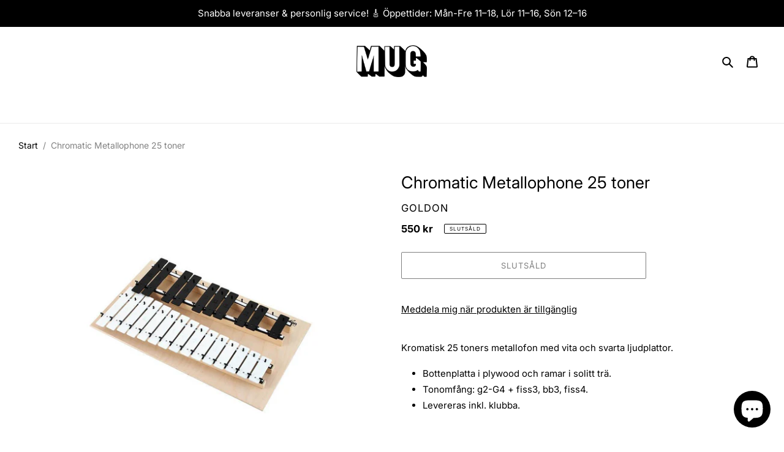

--- FILE ---
content_type: text/html; charset=utf-8
request_url: https://www.mug.se/products/chromatic-metallophone-25-toner
body_size: 107886
content:















<!doctype html>
<html class="no-js" lang="sv">
<head>

<style>


:root {
--bodyFont: Helvetica;
--bodyFontWeight: 400;
}
</style>

<script>
        var tapita_meta_page_title =  `Goldon - Chromatic Metallophone 25 toner - Musik Utan Gränser`;
        var tapita_meta_page_description = ` 






Kromatisk 25 toners metallofon med vita och svarta ljudplattor.

Bottenplatta i plywood och ramar i solitt trä.
Tonomfång: g2-G4`;
        </script><!-- Added by AVADA SEO Suite -->
	
	<!-- /Added by AVADA SEO Suite -->
<!-- "snippets/limespot.liquid" was not rendered, the associated app was uninstalled -->
  <meta charset="utf-8">
  <meta http-equiv="X-UA-Compatible" content="IE=edge,chrome=1">
  <meta name="viewport" content="width=device-width,initial-scale=1">
  <meta name="theme-color" content="#000000">
  <link rel="canonical" href="https://www.mug.se/products/chromatic-metallophone-25-toner"><link rel="shortcut icon" href="//www.mug.se/cdn/shop/files/MUG_e2a95d62-c8c8-4049-bcbf-2b18b183809a_32x32.png?v=1613699843" type="image/png"><meta name="google-site-verification" content="PP5H0ovWqork16EAD9JF6HaLdufLPF8iAYwkHtgGScs" />


  <!-- Google Tag Manager -->
<script>(function(w,d,s,l,i){w[l]=w[l]||[];w[l].push({'gtm.start':
new Date().getTime(),event:'gtm.js'});var f=d.getElementsByTagName(s)[0],
j=d.createElement(s),dl=l!='dataLayer'?'&l='+l:'';j.async=true;j.src=
'https://www.googletagmanager.com/gtm.js?id='+i+dl;f.parentNode.insertBefore(j,f);
})(window,document,'script','dataLayer','GTM-5FK67DKG');</script>
<!-- End Google Tag Manager -->

  <script>
  var variantStock = {};
</script>
    
  <title>Goldon - Chromatic Metallophone 25 toner - Musik Utan Gränser</title><meta name="description" content=" 






Kromatisk 25 toners metallofon med vita och svarta ljudplattor.

Bottenplatta i plywood och ramar i solitt trä.
Tonomfång: g2-G4"><!-- /snippets/social-meta-tags.liquid -->




<meta property="og:site_name" content="Musik Utan Gränser">
<meta property="og:url" content="https://www.mug.se/products/chromatic-metallophone-25-toner">
<meta property="og:title" content="Chromatic Metallophone 25 toner">
<meta property="og:type" content="product">
<meta property="og:description" content=" 






Kromatisk 25 toners metallofon med vita och svarta ljudplattor.

Bottenplatta i plywood och ramar i solitt trä.
Tonomfång: g2-G4">

  <meta property="og:price:amount" content="550">
  <meta property="og:price:currency" content="SEK">

<meta property="og:image" content="http://www.mug.se/cdn/shop/products/chromatic-metallophone-25-toner-112412_1200x1200.jpg?v=1671616695">
<meta property="og:image:secure_url" content="https://www.mug.se/cdn/shop/products/chromatic-metallophone-25-toner-112412_1200x1200.jpg?v=1671616695">


<meta name="twitter:card" content="summary_large_image">
<meta name="twitter:title" content="Chromatic Metallophone 25 toner">
<meta name="twitter:description" content=" 






Kromatisk 25 toners metallofon med vita och svarta ljudplattor.

Bottenplatta i plywood och ramar i solitt trä.
Tonomfång: g2-G4">


  <link href="//www.mug.se/cdn/shop/t/7/assets/theme.scss.css?v=41865060699048322531764714266" rel="stylesheet" type="text/css" media="all" />

  <script>
    var theme = {
      breakpoints: {
        medium: 750,
        large: 990,
        widescreen: 1400
      },
      strings: {
        addToCart: "Lägg till i varukorgen",
        soldOut: "Slutsåld",
        unavailable: "Ej tillgänglig",
        regularPrice: "Ordinarie pris",
        salePrice: "Försäljningspris",
        sale: "Försäljning",
        fromLowestPrice: "Från [price]",
        vendor: "Säljare",
        showMore: "Visa mer",
        showLess: "Visa mindre",
        searchFor: "Sök efter",
        addressError: "Det gick inte att hitta den adressen",
        addressNoResults: "Inga resultat för den adressen",
        addressQueryLimit: "Du har överskridit användningsgränsen för Google API. Överväg att uppgradera till en \u003ca href=\"https:\/\/developers.google.com\/maps\/premium\/usage-limits\"\u003epremiumplan\u003c\/a\u003e.",
        authError: "Det gick inte att autentisera ditt Google Maps-konto.",
        newWindow: "Öppnas i ett nytt fönster.",
        external: "Öppnar extern webbplats.",
        newWindowExternal: "Öppnar extern webbplats i ett nytt fönster.",
        removeLabel: "Ta bort [product]",
        update: "Uppdatera",
        quantity: "Kvantitet",
        discountedTotal: "Rabatterad summa",
        regularTotal: "Regelbunden total",
        priceColumn: "Se priskolumn för rabatterade detaljer.",
        quantityMinimumMessage: "Kvantiteten måste vara 1 eller mer",
        cartError: "Ett fel uppstod när du uppdaterade din varukorg. Var god försök igen.",
        removedItemMessage: "Tog bort \u003cspan class=\"cart__removed-product-details\"\u003e([quantity]) [link]\u003c\/span\u003e från din kundvagn.",
        unitPrice: "Enhetspris",
        unitPriceSeparator: "per",
        oneCartCount: "1 artikel",
        otherCartCount: "[count] artiklar",
        quantityLabel: "Kvantitet: [count]",
        products: "Produkter",
        loading: "Laddar",
        number_of_results: "[result_number] av [results_count]",
        number_of_results_found: "[results_count] resultat hittades",
        one_result_found: "1 resultat hittades"
      },
      moneyFormat: "{{amount_no_decimals}} kr",
      moneyFormatWithCurrency: "{{amount_no_decimals}} SEK",
      settings: {
        predictiveSearchEnabled: true,
        predictiveSearchShowPrice: true,
        predictiveSearchShowVendor: true
      }
    }

    document.documentElement.className = document.documentElement.className.replace('no-js', 'js');
  </script><script src="//www.mug.se/cdn/shop/t/7/assets/lazysizes.js?v=94224023136283657951584884442" async="async"></script>
  <script src="//www.mug.se/cdn/shop/t/7/assets/vendor.js?v=85833464202832145531584884444" defer="defer"></script>
  <script src="//www.mug.se/cdn/shop/t/7/assets/theme.js?v=158938557278952963731680646586" defer="defer"></script>  
  
  



  
<script>window.performance && window.performance.mark && window.performance.mark('shopify.content_for_header.start');</script><meta name="google-site-verification" content="F09uZ30vi89hHxB8j-waK6m6Aigu8bHTsuYw5iBthHQ">
<meta name="google-site-verification" content="UyDJ7IlbP6HLYsX1AtnbsfMD277tE3tfCza6GdIeKVE">
<meta name="google-site-verification" content="Z8l1DnlDmTjunqr-4gjJV10WVUbUQOxIeOHu7jWAEUE">
<meta name="facebook-domain-verification" content="is1i88lleikt4sh853l8k7u74iavrw">
<meta name="facebook-domain-verification" content="5q7gzqhrjxbdf0m35qoq6n2bffeni1">
<meta id="shopify-digital-wallet" name="shopify-digital-wallet" content="/8483307620/digital_wallets/dialog">
<meta name="shopify-checkout-api-token" content="eb66891685f3e310e49a47a5c54806b9">
<link rel="alternate" hreflang="x-default" href="https://www.mug.se/products/chromatic-metallophone-25-toner">
<link rel="alternate" hreflang="sv" href="https://www.mug.se/products/chromatic-metallophone-25-toner">
<link rel="alternate" hreflang="en" href="https://www.mug.se/en/products/chromatic-metallophone-25-toner">
<link rel="alternate" type="application/json+oembed" href="https://www.mug.se/products/chromatic-metallophone-25-toner.oembed">
<script async="async" src="/checkouts/internal/preloads.js?locale=sv-SE"></script>
<script id="apple-pay-shop-capabilities" type="application/json">{"shopId":8483307620,"countryCode":"SE","currencyCode":"SEK","merchantCapabilities":["supports3DS"],"merchantId":"gid:\/\/shopify\/Shop\/8483307620","merchantName":"Musik Utan Gränser","requiredBillingContactFields":["postalAddress","email","phone"],"requiredShippingContactFields":["postalAddress","email","phone"],"shippingType":"shipping","supportedNetworks":["visa","maestro","masterCard","amex"],"total":{"type":"pending","label":"Musik Utan Gränser","amount":"1.00"},"shopifyPaymentsEnabled":true,"supportsSubscriptions":true}</script>
<script id="shopify-features" type="application/json">{"accessToken":"eb66891685f3e310e49a47a5c54806b9","betas":["rich-media-storefront-analytics"],"domain":"www.mug.se","predictiveSearch":true,"shopId":8483307620,"locale":"sv"}</script>
<script>var Shopify = Shopify || {};
Shopify.shop = "mug-musik-utan-granser.myshopify.com";
Shopify.locale = "sv";
Shopify.currency = {"active":"SEK","rate":"1.0"};
Shopify.country = "SE";
Shopify.theme = {"name":"MUG","id":79332376676,"schema_name":"Debut","schema_version":"16.5.1","theme_store_id":796,"role":"main"};
Shopify.theme.handle = "null";
Shopify.theme.style = {"id":null,"handle":null};
Shopify.cdnHost = "www.mug.se/cdn";
Shopify.routes = Shopify.routes || {};
Shopify.routes.root = "/";</script>
<script type="module">!function(o){(o.Shopify=o.Shopify||{}).modules=!0}(window);</script>
<script>!function(o){function n(){var o=[];function n(){o.push(Array.prototype.slice.apply(arguments))}return n.q=o,n}var t=o.Shopify=o.Shopify||{};t.loadFeatures=n(),t.autoloadFeatures=n()}(window);</script>
<script id="shop-js-analytics" type="application/json">{"pageType":"product"}</script>
<script defer="defer" async type="module" src="//www.mug.se/cdn/shopifycloud/shop-js/modules/v2/client.init-shop-cart-sync_B-R_xLDe.sv.esm.js"></script>
<script defer="defer" async type="module" src="//www.mug.se/cdn/shopifycloud/shop-js/modules/v2/chunk.common_BsFeNlWi.esm.js"></script>
<script type="module">
  await import("//www.mug.se/cdn/shopifycloud/shop-js/modules/v2/client.init-shop-cart-sync_B-R_xLDe.sv.esm.js");
await import("//www.mug.se/cdn/shopifycloud/shop-js/modules/v2/chunk.common_BsFeNlWi.esm.js");

  window.Shopify.SignInWithShop?.initShopCartSync?.({"fedCMEnabled":true,"windoidEnabled":true});

</script>
<script>(function() {
  var isLoaded = false;
  function asyncLoad() {
    if (isLoaded) return;
    isLoaded = true;
    var urls = ["https:\/\/api.omegatheme.com\/facebook-chat\/\/facebook-chat.js?shop=mug-musik-utan-granser.myshopify.com","https:\/\/cdn.nfcube.com\/instafeed-5d3f55a3ef4e85c2e72595338123d77d.js?shop=mug-musik-utan-granser.myshopify.com","https:\/\/s3.eu-west-1.amazonaws.com\/production-klarna-il-shopify-osm\/a6c5e37d3b587ca7438f15aa90b429b47085a035\/mug-musik-utan-granser.myshopify.com-1708598023686.js?shop=mug-musik-utan-granser.myshopify.com","https:\/\/cdn.shopify.com\/s\/files\/1\/0597\/3783\/3627\/files\/tptinstall.min.js?v=1718591634\u0026t=tapita-seo-script-tags\u0026shop=mug-musik-utan-granser.myshopify.com"];
    for (var i = 0; i < urls.length; i++) {
      var s = document.createElement('script');
      s.type = 'text/javascript';
      s.async = true;
      s.src = urls[i];
      var x = document.getElementsByTagName('script')[0];
      x.parentNode.insertBefore(s, x);
    }
  };
  if(window.attachEvent) {
    window.attachEvent('onload', asyncLoad);
  } else {
    window.addEventListener('load', asyncLoad, false);
  }
})();</script>
<script id="__st">var __st={"a":8483307620,"offset":3600,"reqid":"37bcc645-ab04-45f2-a732-a7dd349fb221-1768880362","pageurl":"www.mug.se\/products\/chromatic-metallophone-25-toner","u":"cf3244ae85b5","p":"product","rtyp":"product","rid":7971571728643};</script>
<script>window.ShopifyPaypalV4VisibilityTracking = true;</script>
<script id="captcha-bootstrap">!function(){'use strict';const t='contact',e='account',n='new_comment',o=[[t,t],['blogs',n],['comments',n],[t,'customer']],c=[[e,'customer_login'],[e,'guest_login'],[e,'recover_customer_password'],[e,'create_customer']],r=t=>t.map((([t,e])=>`form[action*='/${t}']:not([data-nocaptcha='true']) input[name='form_type'][value='${e}']`)).join(','),a=t=>()=>t?[...document.querySelectorAll(t)].map((t=>t.form)):[];function s(){const t=[...o],e=r(t);return a(e)}const i='password',u='form_key',d=['recaptcha-v3-token','g-recaptcha-response','h-captcha-response',i],f=()=>{try{return window.sessionStorage}catch{return}},m='__shopify_v',_=t=>t.elements[u];function p(t,e,n=!1){try{const o=window.sessionStorage,c=JSON.parse(o.getItem(e)),{data:r}=function(t){const{data:e,action:n}=t;return t[m]||n?{data:e,action:n}:{data:t,action:n}}(c);for(const[e,n]of Object.entries(r))t.elements[e]&&(t.elements[e].value=n);n&&o.removeItem(e)}catch(o){console.error('form repopulation failed',{error:o})}}const l='form_type',E='cptcha';function T(t){t.dataset[E]=!0}const w=window,h=w.document,L='Shopify',v='ce_forms',y='captcha';let A=!1;((t,e)=>{const n=(g='f06e6c50-85a8-45c8-87d0-21a2b65856fe',I='https://cdn.shopify.com/shopifycloud/storefront-forms-hcaptcha/ce_storefront_forms_captcha_hcaptcha.v1.5.2.iife.js',D={infoText:'Skyddas av hCaptcha',privacyText:'Integritet',termsText:'Villkor'},(t,e,n)=>{const o=w[L][v],c=o.bindForm;if(c)return c(t,g,e,D).then(n);var r;o.q.push([[t,g,e,D],n]),r=I,A||(h.body.append(Object.assign(h.createElement('script'),{id:'captcha-provider',async:!0,src:r})),A=!0)});var g,I,D;w[L]=w[L]||{},w[L][v]=w[L][v]||{},w[L][v].q=[],w[L][y]=w[L][y]||{},w[L][y].protect=function(t,e){n(t,void 0,e),T(t)},Object.freeze(w[L][y]),function(t,e,n,w,h,L){const[v,y,A,g]=function(t,e,n){const i=e?o:[],u=t?c:[],d=[...i,...u],f=r(d),m=r(i),_=r(d.filter((([t,e])=>n.includes(e))));return[a(f),a(m),a(_),s()]}(w,h,L),I=t=>{const e=t.target;return e instanceof HTMLFormElement?e:e&&e.form},D=t=>v().includes(t);t.addEventListener('submit',(t=>{const e=I(t);if(!e)return;const n=D(e)&&!e.dataset.hcaptchaBound&&!e.dataset.recaptchaBound,o=_(e),c=g().includes(e)&&(!o||!o.value);(n||c)&&t.preventDefault(),c&&!n&&(function(t){try{if(!f())return;!function(t){const e=f();if(!e)return;const n=_(t);if(!n)return;const o=n.value;o&&e.removeItem(o)}(t);const e=Array.from(Array(32),(()=>Math.random().toString(36)[2])).join('');!function(t,e){_(t)||t.append(Object.assign(document.createElement('input'),{type:'hidden',name:u})),t.elements[u].value=e}(t,e),function(t,e){const n=f();if(!n)return;const o=[...t.querySelectorAll(`input[type='${i}']`)].map((({name:t})=>t)),c=[...d,...o],r={};for(const[a,s]of new FormData(t).entries())c.includes(a)||(r[a]=s);n.setItem(e,JSON.stringify({[m]:1,action:t.action,data:r}))}(t,e)}catch(e){console.error('failed to persist form',e)}}(e),e.submit())}));const S=(t,e)=>{t&&!t.dataset[E]&&(n(t,e.some((e=>e===t))),T(t))};for(const o of['focusin','change'])t.addEventListener(o,(t=>{const e=I(t);D(e)&&S(e,y())}));const B=e.get('form_key'),M=e.get(l),P=B&&M;t.addEventListener('DOMContentLoaded',(()=>{const t=y();if(P)for(const e of t)e.elements[l].value===M&&p(e,B);[...new Set([...A(),...v().filter((t=>'true'===t.dataset.shopifyCaptcha))])].forEach((e=>S(e,t)))}))}(h,new URLSearchParams(w.location.search),n,t,e,['guest_login'])})(!0,!0)}();</script>
<script integrity="sha256-4kQ18oKyAcykRKYeNunJcIwy7WH5gtpwJnB7kiuLZ1E=" data-source-attribution="shopify.loadfeatures" defer="defer" src="//www.mug.se/cdn/shopifycloud/storefront/assets/storefront/load_feature-a0a9edcb.js" crossorigin="anonymous"></script>
<script data-source-attribution="shopify.dynamic_checkout.dynamic.init">var Shopify=Shopify||{};Shopify.PaymentButton=Shopify.PaymentButton||{isStorefrontPortableWallets:!0,init:function(){window.Shopify.PaymentButton.init=function(){};var t=document.createElement("script");t.src="https://www.mug.se/cdn/shopifycloud/portable-wallets/latest/portable-wallets.sv.js",t.type="module",document.head.appendChild(t)}};
</script>
<script data-source-attribution="shopify.dynamic_checkout.buyer_consent">
  function portableWalletsHideBuyerConsent(e){var t=document.getElementById("shopify-buyer-consent"),n=document.getElementById("shopify-subscription-policy-button");t&&n&&(t.classList.add("hidden"),t.setAttribute("aria-hidden","true"),n.removeEventListener("click",e))}function portableWalletsShowBuyerConsent(e){var t=document.getElementById("shopify-buyer-consent"),n=document.getElementById("shopify-subscription-policy-button");t&&n&&(t.classList.remove("hidden"),t.removeAttribute("aria-hidden"),n.addEventListener("click",e))}window.Shopify?.PaymentButton&&(window.Shopify.PaymentButton.hideBuyerConsent=portableWalletsHideBuyerConsent,window.Shopify.PaymentButton.showBuyerConsent=portableWalletsShowBuyerConsent);
</script>
<script>
  function portableWalletsCleanup(e){e&&e.src&&console.error("Failed to load portable wallets script "+e.src);var t=document.querySelectorAll("shopify-accelerated-checkout .shopify-payment-button__skeleton, shopify-accelerated-checkout-cart .wallet-cart-button__skeleton"),e=document.getElementById("shopify-buyer-consent");for(let e=0;e<t.length;e++)t[e].remove();e&&e.remove()}function portableWalletsNotLoadedAsModule(e){e instanceof ErrorEvent&&"string"==typeof e.message&&e.message.includes("import.meta")&&"string"==typeof e.filename&&e.filename.includes("portable-wallets")&&(window.removeEventListener("error",portableWalletsNotLoadedAsModule),window.Shopify.PaymentButton.failedToLoad=e,"loading"===document.readyState?document.addEventListener("DOMContentLoaded",window.Shopify.PaymentButton.init):window.Shopify.PaymentButton.init())}window.addEventListener("error",portableWalletsNotLoadedAsModule);
</script>

<script type="module" src="https://www.mug.se/cdn/shopifycloud/portable-wallets/latest/portable-wallets.sv.js" onError="portableWalletsCleanup(this)" crossorigin="anonymous"></script>
<script nomodule>
  document.addEventListener("DOMContentLoaded", portableWalletsCleanup);
</script>

<script id='scb4127' type='text/javascript' async='' src='https://www.mug.se/cdn/shopifycloud/privacy-banner/storefront-banner.js'></script><link id="shopify-accelerated-checkout-styles" rel="stylesheet" media="screen" href="https://www.mug.se/cdn/shopifycloud/portable-wallets/latest/accelerated-checkout-backwards-compat.css" crossorigin="anonymous">
<style id="shopify-accelerated-checkout-cart">
        #shopify-buyer-consent {
  margin-top: 1em;
  display: inline-block;
  width: 100%;
}

#shopify-buyer-consent.hidden {
  display: none;
}

#shopify-subscription-policy-button {
  background: none;
  border: none;
  padding: 0;
  text-decoration: underline;
  font-size: inherit;
  cursor: pointer;
}

#shopify-subscription-policy-button::before {
  box-shadow: none;
}

      </style>

<script>window.performance && window.performance.mark && window.performance.mark('shopify.content_for_header.end');</script><style type="text/css" id="nitro-fontify">
</style>


  
  <!-- XO-InsertCode -->



<!-- End: XO-InsertCode Header-->

<script type="text/javascript">
  //BOOSTER APPS COMMON JS CODE
  window.BoosterApps = window.BoosterApps || {};
  window.BoosterApps.common = window.BoosterApps.common || {};
  window.BoosterApps.common.shop = {
    permanent_domain: 'mug-musik-utan-granser.myshopify.com',
    currency: "SEK",
    money_format: "{{amount_no_decimals}} kr",
    id: 8483307620
  };
  
  window.BoosterApps.common.template = 'product';
  window.BoosterApps.common.cart = {"note":null,"attributes":{},"original_total_price":0,"total_price":0,"total_discount":0,"total_weight":0.0,"item_count":0,"items":[],"requires_shipping":false,"currency":"SEK","items_subtotal_price":0,"cart_level_discount_applications":[],"checkout_charge_amount":0};
  window.BoosterApps.common.apps = null;
  window.BoosterApps.cs_app_url = "/apps/ba_fb_app";

  for (i = 0; i < window.localStorage.length; i++) {
    var key = window.localStorage.key(i);
    if (key.slice(0,10) === "ba_msg_sub") {
      window.BoosterApps.can_update_cart = true;
    }
  }

  
    if (window.BoosterApps.common.template == 'product'){
      window.BoosterApps.common.product = {id: 7971571728643, price: 55000, handle: 'chromatic-metallophone-25-toner', available: false };
    }
  
</script>


  <!-- "snippets/shogun-head.liquid" was not rendered, the associated app was uninstalled -->

<!--begin-boost-pfs-filter-css-->
  <link rel="preload stylesheet" href="//www.mug.se/cdn/shop/t/7/assets/boost-pfs-instant-search.css?v=145968863963398769471752137494" as="style"><link href="//www.mug.se/cdn/shop/t/7/assets/boost-pfs-custom.css?v=50315062385027542421759314549" rel="stylesheet" type="text/css" media="all" />
<style data-id="boost-pfs-style">
    .boost-pfs-filter-option-title-text {font-size: 14px;font-weight: 400;text-transform: uppercase;}

   .boost-pfs-filter-tree-v .boost-pfs-filter-option-title-text:before {}
    .boost-pfs-filter-tree-v .boost-pfs-filter-option.boost-pfs-filter-option-collapsed .boost-pfs-filter-option-title-text:before {}
    .boost-pfs-filter-tree-h .boost-pfs-filter-option-title-heading:before {}

    .boost-pfs-filter-refine-by .boost-pfs-filter-option-title h3 {}

    .boost-pfs-filter-option-content .boost-pfs-filter-option-item-list .boost-pfs-filter-option-item button,
    .boost-pfs-filter-option-content .boost-pfs-filter-option-item-list .boost-pfs-filter-option-item .boost-pfs-filter-button,
    .boost-pfs-filter-option-range-amount input,
    .boost-pfs-filter-tree-v .boost-pfs-filter-refine-by .boost-pfs-filter-refine-by-items .refine-by-item,
    .boost-pfs-filter-refine-by-wrapper-v .boost-pfs-filter-refine-by .boost-pfs-filter-refine-by-items .refine-by-item,
    .boost-pfs-filter-refine-by .boost-pfs-filter-option-title,
    .boost-pfs-filter-refine-by .boost-pfs-filter-refine-by-items .refine-by-item>a,
    .boost-pfs-filter-refine-by>span,
    .boost-pfs-filter-clear,
    .boost-pfs-filter-clear-all{font-size: 15px;}
    .boost-pfs-filter-tree-h .boost-pfs-filter-pc .boost-pfs-filter-refine-by-items .refine-by-item .boost-pfs-filter-clear .refine-by-type,
    .boost-pfs-filter-refine-by-wrapper-h .boost-pfs-filter-pc .boost-pfs-filter-refine-by-items .refine-by-item .boost-pfs-filter-clear .refine-by-type {}

    .boost-pfs-filter-option-multi-level-collections .boost-pfs-filter-option-multi-level-list .boost-pfs-filter-option-item .boost-pfs-filter-button-arrow .boost-pfs-arrow:before,
    .boost-pfs-filter-option-multi-level-tag .boost-pfs-filter-option-multi-level-list .boost-pfs-filter-option-item .boost-pfs-filter-button-arrow .boost-pfs-arrow:before {}

    .boost-pfs-filter-refine-by-wrapper-v .boost-pfs-filter-refine-by .boost-pfs-filter-refine-by-items .refine-by-item .boost-pfs-filter-clear:after,
    .boost-pfs-filter-refine-by-wrapper-v .boost-pfs-filter-refine-by .boost-pfs-filter-refine-by-items .refine-by-item .boost-pfs-filter-clear:before,
    .boost-pfs-filter-tree-v .boost-pfs-filter-refine-by .boost-pfs-filter-refine-by-items .refine-by-item .boost-pfs-filter-clear:after,
    .boost-pfs-filter-tree-v .boost-pfs-filter-refine-by .boost-pfs-filter-refine-by-items .refine-by-item .boost-pfs-filter-clear:before,
    .boost-pfs-filter-refine-by-wrapper-h .boost-pfs-filter-pc .boost-pfs-filter-refine-by-items .refine-by-item .boost-pfs-filter-clear:after,
    .boost-pfs-filter-refine-by-wrapper-h .boost-pfs-filter-pc .boost-pfs-filter-refine-by-items .refine-by-item .boost-pfs-filter-clear:before,
    .boost-pfs-filter-tree-h .boost-pfs-filter-pc .boost-pfs-filter-refine-by-items .refine-by-item .boost-pfs-filter-clear:after,
    .boost-pfs-filter-tree-h .boost-pfs-filter-pc .boost-pfs-filter-refine-by-items .refine-by-item .boost-pfs-filter-clear:before {}
    .boost-pfs-filter-option-range-slider .noUi-value-horizontal {}

    .boost-pfs-filter-tree-mobile-button button,
    .boost-pfs-filter-top-sorting-mobile button {font-size: 16px !important;text-transform: uppercase !important;}
    .boost-pfs-filter-top-sorting-mobile button>span:after {}
  </style>
<!--end-boost-pfs-filter-css-->

























<div class="evm-wiser-popup-mainsection"></div>	<script id="nx8HmVar" type="text/javascript" >
    const NX8_HM_CURRENCY_FORMAT = "{{amount_no_decimals}} kr";
    const NX8_HM_LINKS = [{ id: "main-menu", title: "Main menu", items: ["/collections/senaste","/collections","/collections/akustiska-gitarrer","/collections/bas","/collections/elgitarrer","/collections/elgitarrer","/collections/elgitarrer","/collections/pa-live",], },{ id: "footer", title: "Footer menu", items: ["/pages/butiken","/pages/omoss","/pages/serviceverkstad","/policies/terms-of-service","/policies/shipping-policy","/policies/refund-policy","/policies/privacy-policy",], },{ id: "265771221092-child-f59f36e86c3e9aee164fb527b44115da-legacy-studio", title: "Studio", items: ["/collections/inspelning","/collections/lyssning","/collections/mobilt-podcast","/collections/tillbehor-for-studio",], },{ id: "265771188324-child-c62883224c06f47f23082264a95d6ce2-legacy-klaviatur", title: "Klaviatur", items: ["/collections/digital-pianon","/collections/keyboard","/collections/synth","/collections/tillbehor-for-syntar",], },{ id: "265768173668-child-110106922e01a914db12e1a618528529-legacy-slagverk", title: "Slagverk", items: ["/collections/akustiska-trummor-1","/collections/digitala-trummor","/collections/percussion","/collections/tillbehor-for-trummor",], },{ id: "265771286628-child-cab0c2b7a263806d7aa9939da0050c08-legacy-pa-live", title: "PA & Live", items: ["/collections/pa-hogtalare","/collections/mixers-for-pa-live","/collections/mikrofoner-1","/collections/dj","/collections/pa-tillbehor",], },{ id: "392717664427-child-c4be6cbbd5543ea862ea10e7782476b7-legacy-elgitarr", title: "Elgitarr", items: ["/collections/elgitarrer","/collections/gitarrforstarkare","/collections/gitarreffekter","/collections/elgitarrstrangar","/collections/tillbehor-for-gitarrer",], },{ id: "554967728477-child-330d216c2c7d37f8937abe07d34840e8-legacy-tillbehor", title: "Tillbehör", items: ["/collections/axelband","/collections/bagar-case-elgitarr","/collections/bocker-och-noter","/collections/capo","/collections/gitarrvard-elgitarr","/collections/munspel","/collections/pickuper-till-gitarr","/collections/plektrum","/collections/stativ-hangare-elgitarr","/collections/stamapparater","/collections/slideror","/collections/kablar-for-stranginstrument","/collections/pedalbord","/collections/powersupply","/collections/gitarrtillbehor-delar","/collections/tradlosa-gitarrsystem","/collections/ovrigt-stranginstrument",], },{ id: "554968219997-child-fdf9b51739734396f8ecea2229ecfeab-legacy-akustisk-gitarr", title: "Akustisk gitarr", items: ["/collections/akustiska-gitarrer","/collections/banjo","/collections/strakinstrument","/collections/mandolin","/collections/ukuleler","/collections/alla-akustiska-strangar","/collections/tillbehor-for-akustisk-gitarr",], },{ id: "554968416605-child-5e9bb3352c60370c4294fed66682115f-legacy-strangar", title: "Strängar", items: ["https://www.mug.se/collections/alla-akustiska-strangar","/collections/banjostrangar","/collections/ukulelestrangar","/collections/ovriga-strangar",], },{ id: "554968580445-child-8616ca97098d2d7fb128137f2e40b85c-legacy-tillbehor", title: "Tillbehör", items: ["/collections/axelband","/collections/bagar-case-akustisk-gitarr","/collections/bocker-och-noter","/collections/capo","/collections/munspel","https://www.mug.se/collections/pickuper-till-gitarr?pf_t_typ=typ%3A+Akustisk","/collections/plektrum","/collections/stativ-hangare-stranginstrument","/collections/tradlosa-gitarrsystem","/collections/akustiskforstarkare","/collections/gitarrvard","/collections/ovrigt-akustisk-gitarr",], },{ id: "554968973661-child-e70a32bd0a789d721390365611ccb268-legacy-bas", title: "Bas", items: ["/collections/elbasar","/collections/akustiska-basar","/collections/basforstarkare","/collections/baseffekter","/collections/basstrangar","/collections/tillbehor-for-bas",], },{ id: "554969170269-child-efc021bac1997de3947c01007b3873bf-legacy-tillbehor", title: "Tillbehör", items: ["/collections/axelband","/collections/bagar-case-bas","/collections/bocker-och-noter","/collections/kablar-for-stranginstrument","/collections/plektrum","https://www.mug.se/collections/pickuper-till-gitarr?pf_t_typ=typ%3A+Bas","/collections/stativ-hanage-bas","/collections/ovrigt-bas",], },{ id: "554969399645-child-9b268fa74ed9294498e3981bb50971e8-legacy-akustiska-trummor", title: "Akustiska trummor", items: ["/collections/akustiska-trumset","/collections/cymbaler","/collections/trumskinn","/collections/virveltrumma","/collections/bastrummor",], },{ id: "554969596253-child-a5f5f4664cf834e90c13638b9d9ddefa-legacy-digitala-trummor", title: "Digitala trummor", items: ["/collections/akustiska-trummor","/collections/digitala-pads",], },{ id: "554969694557-child-7a1cd35d67c6c71bc4bf7d57a26247a0-legacy-percussion", title: "Percussion", items: ["/collections/bongos-och-congas","/collections/cabasa","/collections/cajon","/collections/guiro","/collections/djembe","/collections/handtrummor","/collections/kalimba","/collections/kazoo","/collections/koklockor","/collections/ljudhealing-meditation","/collections/shakers","/collections/tamburin","/collections/timbales","/collections/tongue-drum-handpan","/collections/xylofoner",], },{ id: "554970153309-child-d5d934171e5249b0d699ae68d21fe9da-legacy-tillbehor", title: "Tillbehör", items: ["/collections/bagar-case-for-slagverk","/collections/bocker-och-noter","/collections/dampmaterial-for-slagverk","/collections/horlurar-for-slagverk","/collections/metronomer","/collections/stolar-och-pallar","/collections/reservdelar-for-slagverk","/collections/skotsel-verktyg","/collections/stativ","/collections/stamnycklar","/collections/trummattor","/collections/trumpedaler","/collections/trumstockar","/collections/ovningsplattor","/collections/ovrigt-slagverk",], },{ id: "554970644829-child-7bf1ee5040d0fd0033ccc57b19391787-legacy-digitalpianon", title: "Digitalpianon", items: ["/collections/digital-pianon","/collections/stagepiano","/collections/mobelpiano",], },{ id: "554970743133-child-2d8dd985b047667953c89a8a630f8f81-legacy-keyboard", title: "Keyboard", items: ["/collections/keyboard","/collections/usb-midi-klaviatur","/collections/workstation",], },{ id: "554970874205-child-9e31dbd7c2ede6e65629e500ae36f2c7-legacy-synthar-moduler", title: "Synthar & moduler", items: ["/collections/synth","/collections/samplers","/collections/trummaskiner","/collections/sequencers",], },{ id: "554971038045-child-56731853ea754e158cfb51a0cf58d816-legacy-tillbehor", title: "Tillbehör", items: ["/collections/batterier","/collections/belysning-for-klaviatur","/collections/bocker-och-noter","/collections/melodica","/collections/noter-for-klaviatur","/collections/notstall","/collections/pallar-for-klaviatur","/collections/pedaler-for-klaviatur","/collections/stativ-1","/collections/stromadaptrar-for-klaviatur","/collections/vaskor-fodral-for-klaviatur","/collections/ovrigt-for-klaviatur",], },{ id: "554971431261-child-53be1cb84714499bce20cba438692cd2-legacy-inspelning", title: "Inspelning", items: ["/collections/controllers","/collections/ljudkort","/collections/mixerbord-summering","/collections/mjukvara","/collections/portabel-inspelning","/collections/preamps-outboard-di","/collections/mikrofoner-studio",], },{ id: "554971693405-child-34c5b6db95c1b01e1f910d2a1cef91f5-legacy-lyssning", title: "Lyssning", items: ["/collections/horlurar","/collections/studiomonitorer","/collections/subbasar",], },{ id: "554971824477-child-c42a38c909328fec0db8ea9adfb6436a-legacy-mobilt-podcast", title: "Mobilt & podcast", items: ["/collections/podcast","/collections/ios-android",], },{ id: "554972021085-child-ed195e1999a3af5d5f5a926040de52f1-legacy-tillbehor", title: "Tillbehör", items: ["/collections/akustikmaterial","/collections/konverterare","/collections/puffskydd-for-studio","/collections/kablar-for-studio","/collections/ovrigt-for-studio",], },{ id: "554972217693-child-945637612b9387d687170531d3d4d60a-legacy-pa-hogtalare", title: "PA & högtalare", items: ["/collections/aktiva-hogtalare-for-pa","/collections/kompakt-pa","/collections/monitorer-for-pa-live","/collections/in-ear-system",], },{ id: "554972381533-child-59b9d442aa59bbc1eb4a5701633385b9-legacy-mikrofoner", title: "Mikrofoner", items: ["/collections/headset-myggor","/collections/mikrofoner","/collections/usb-mikrofoner",], },{ id: "554972512605-child-2f70b4b16969ea99d598e4c7117de886-legacy-tillbehor", title: "Tillbehör", items: ["/collections/di-line-boxar","/collections/pa-stativ","/collections/gitarrkablar","/collections/mikrofonstativ",], },{ id: "customer-account-main-menu", title: "Kundkontots huvudmeny", items: ["/","https://shopify.com/8483307620/account/orders?locale=sv&region_country=SE",], },{ id: "554971922781-child-15526afc9f01b8e0dca26ad2ad2e1d9b-legacy-dj", title: "DJ", items: ["/collections/controllers-dj","/collections/mixers-dj",], },{ id: "main-menu-copy", title: "Main menu (copy)", items: ["/collections","/collections/akustiska-gitarrer","/collections/bas","/collections/elgitarrer","/collections/elgitarrer","/collections/elgitarrer","/collections/pa-live",], },{ id: "776864596317-child-7c436a1d78df768a561ea3119cf90180-legacy-elgitarr", title: "Elgitarr", items: ["/collections/elgitarrer","/collections/gitarrforstarkare","/collections/gitarreffekter","/collections/elgitarrstrangar","/collections/tillbehor-for-gitarrer",], },{ id: "776864760157-child-480f4ccb1bf92f6a9f9d992628b32734-legacy-tillbehor", title: "Tillbehör", items: ["/collections/axelband","/collections/bagar-case-elgitarr","/collections/capo","/collections/gitarrvard-elgitarr","/collections/munspel","/collections/pickuper-till-gitarr","/collections/plektrum","/collections/stativ-hangare-elgitarr","/collections/stamapparater","/collections/slideror","/collections/kablar-for-stranginstrument","/collections/pedalbord","/collections/powersupply","/collections/gitarrtillbehor-delar","/collections/tradlosa-gitarrsystem","/collections/ovrigt-stranginstrument",], },{ id: "776865317213-child-cd10d64282e2e06abc7835592586635c-legacy-akustisk-gitarr", title: "Akustisk gitarr", items: ["/collections/akustiska-gitarrer","/collections/banjo","/collections/strakinstrument","/collections/mandolin","/collections/ukuleler","/collections/alla-akustiska-strangar","/collections/tillbehor-for-akustisk-gitarr",], },{ id: "776865513821-child-1ddec787b1d707c5ad21df00e2fbdfbb-legacy-strangar", title: "Strängar", items: ["https://www.mug.se/collections/alla-akustiska-strangar","/collections/banjostrangar","/collections/ukulelestrangar","/collections/ovriga-strangar",], },{ id: "776865677661-child-da70408052b99db0fb5e999516f37d2e-legacy-tillbehor", title: "Tillbehör", items: ["/collections/stativ-hangare-stranginstrument","/collections/bagar-case-akustisk-gitarr","/collections/plektrum","/collections/axelband","/collections/capo","/collections/munspel","https://www.mug.se/collections/pickuper-till-gitarr?pf_t_typ=typ%3A+Akustisk","/collections/tradlosa-gitarrsystem","/collections/akustiskforstarkare","/collections/gitarrvard","/collections/ovrigt-akustisk-gitarr",], },{ id: "776866070877-child-9c251fb54f0c935e6ce99e3c294d8c63-legacy-bas", title: "Bas", items: ["/collections/elbasar","/collections/akustiska-basar","/collections/basforstarkare","/collections/baseffekter","/collections/basstrangar","/collections/tillbehor-for-bas",], },{ id: "776866267485-child-bdb570361e141860c3636afa088c8d25-legacy-tillbehor", title: "Tillbehör", items: ["/collections/axelband","/collections/bagar-case-bas","/collections/kablar-for-stranginstrument","/collections/plektrum","https://www.mug.se/collections/pickuper-till-gitarr?pf_t_typ=typ%3A+Bas","/collections/stativ-hanage-bas","/collections/ovrigt-bas",], },{ id: "776866529629-child-660ccc6a25635a230fd35a95df7949b4-legacy-slagverk", title: "Slagverk", items: ["/collections/akustiska-trummor-1","/collections/digitala-trummor","/collections/percussion","/collections/tillbehor-for-trummor",], },{ id: "776866562397-child-ba2a872cf9ec75f7c2cf0372d8fee2b1-legacy-akustiska-trummor", title: "Akustiska trummor", items: ["/collections/akustiska-trumset","/collections/cymbaler","/collections/trumskinn","/collections/virveltrumma","/collections/bastrummor",], },{ id: "776866759005-child-3224ae660b8c97d55b948d227810d79f-legacy-digitala-trummor", title: "Digitala trummor", items: ["/collections/akustiska-trummor","/collections/digitala-pads",], },{ id: "776866857309-child-22625b546134c7e0db7a5487c60a2125-legacy-percussion", title: "Percussion", items: ["/collections/bongos-och-congas","/collections/cabasa","/collections/cajon","/collections/djembe","/collections/handtrummor","/collections/kalimba","/collections/kazoo","/collections/koklockor","/collections/ljudhealing-meditation","/collections/shakers","/collections/tamburin","/collections/timbales","/collections/tongue-drum-handpan","/collections/xylofoner",], },{ id: "776867348829-child-bd2350b20aee9b9afce2fd40401309d7-legacy-tillbehor", title: "Tillbehör", items: ["/collections/bagar-case-for-slagverk","/collections/dampmaterial-for-slagverk","/collections/horlurar-for-slagverk","/collections/metronomer","/collections/stolar-och-pallar","/collections/reservdelar-for-slagverk","/collections/skotsel-verktyg","/collections/stativ","/collections/stamnycklar","/collections/trummattor","/collections/trumpedaler","/collections/trumstockar","/collections/ovningsplattor","/collections/ovrigt-slagverk",], },{ id: "776867840349-child-de0add50716edef633f29317cd5f146f-legacy-klaviatur", title: "Klaviatur", items: ["/collections/digital-pianon","/collections/keyboard","/collections/synth","/collections/tillbehor-for-syntar",], },{ id: "776867873117-child-d74e9c7748d22b9054da90b1427e768d-legacy-digitalpianon", title: "Digitalpianon", items: ["/collections/stagepiano","/collections/mobelpiano",], },{ id: "776867971421-child-16f5a2758f186a2c5412642960a38d93-legacy-keyboard", title: "Keyboard", items: ["/collections/keyboard","/collections/usb-midi-klaviatur","/collections/workstation",], },{ id: "776868102493-child-0111b0114dbb108cdd4fb23d53f7f83c-legacy-synthar-moduler", title: "Synthar & moduler", items: ["/collections/synth","/collections/samplers","/collections/trummaskiner","/collections/sequencers",], },{ id: "776868266333-child-1f15968d94f1a954f11b44eaf70ae1f6-legacy-tillbehor", title: "Tillbehör", items: ["/collections/batterier","/collections/belysning-for-klaviatur","/collections/melodica","/collections/noter-for-klaviatur","/collections/notstall","/collections/pallar-for-klaviatur","/collections/pedaler-for-klaviatur","/collections/stativ","/collections/stromadaptrar-for-klaviatur","/collections/vaskor-fodral-for-klaviatur","/collections/ovrigt-for-klaviatur",], },{ id: "776868659549-child-3ad06cb3c1482835da3727d36aa05f75-legacy-studio-inspelning", title: "Studio & Inspelning", items: ["/collections/inspelning","/collections/lyssning","/collections/mobilt-podcast","/collections/tillbehor-for-studio",], },{ id: "776868692317-child-2c49591d7d6883bfd8e78d1744c50352-legacy-inspelning", title: "Inspelning", items: ["/collections/controllers","/collections/ljudkort","/collections/mixerbord-summering","/collections/mjukvara","/collections/portabel-inspelning","/collections/preamps-outboard-di","/collections/mikrofoner-studio",], },{ id: "776868954461-child-320f101dccae7316db49f07031222fb5-legacy-lyssning", title: "Lyssning", items: ["/collections/horlurar","/collections/studiomonitorer","/collections/subbasar",], },{ id: "776869085533-child-eefb9078555905bc8fdeb18f5e5ac518-legacy-mobilt-podcast", title: "Mobilt & podcast", items: ["/collections/podcast","/collections/ios-android",], },{ id: "776869183837-child-38f5e34d5622180c6a2562bb60675e2a-legacy-tillbehor", title: "Tillbehör", items: ["/collections/akustikmaterial","/collections/konverterare","/collections/puffskydd-for-studio","/collections/kablar-for-studio","/collections/ovrigt-for-studio",], },{ id: "776869380445-child-be5de9a5be879d97105ad0d998d77625-legacy-pa-live", title: "PA & Live", items: ["/collections/pa-hogtalare","/collections/mixers-for-pa-live","/collections/mikrofoner-1","/collections/dj","/collections/pa-tillbehor",], },{ id: "776869413213-child-d264e90bb2c732a28c8452200bf70ed0-legacy-pa-hogtalare", title: "PA & högtalare", items: ["/collections/aktiva-hogtalare-for-pa","/collections/kompakt-pa","/collections/monitorer-for-pa-live","/collections/in-ear-system",], },{ id: "776869609821-child-b2484d164f2f577f655d01fa113ad2d1-legacy-mikrofoner", title: "Mikrofoner", items: ["/collections/headset-myggor","/collections/mikrofoner","/collections/usb-mikrofoner",], },{ id: "776869740893-child-89c21958ccdedfef3af925c672f695f1-legacy-dj", title: "DJ", items: ["/collections/controllers-dj","/collections/mixers-dj",], },{ id: "776869839197-child-0cec2bca2f69e75c7e1bfa2f1b0967e0-legacy-tillbehor", title: "Tillbehör", items: ["/collections/di-line-boxar","/collections/pa-stativ","/collections/gitarrkablar","/collections/mikrofonstativ",], },{ id: "announcements-menu", title: "announcements-menu", items: ["/products/mug-presentkort","#","/pages/serviceverkstad","/pages/kontakt",], },];
    window.nx8HmCurrencyFormat = NX8_HM_CURRENCY_FORMAT;
    window.nx8HmLinks = NX8_HM_LINKS;
</script>
<script type="text/javascript" src="//www.mug.se/cdn/shop/t/7/assets/nx8_hm_data.js?v=42847455794171179941687101336"></script>

  





  <script src="//www.mug.se/cdn/shop/t/7/assets/qikify-auto-hide.js?v=100155469330614306991700030754" type="text/javascript"></script>
<!-- BEGIN app block: shopify://apps/boost-ai-search-filter/blocks/instant-search-app-embedded/7fc998ae-a150-4367-bab8-505d8a4503f7 --><script type="text/javascript">(function a(){!window.boostWidgetIntegration&&(window.boostWidgetIntegration={});const b=window.boostWidgetIntegration;!b.taeSettings&&(b.taeSettings={});const c=b.taeSettings;c.instantSearch={enabled:!0}})()</script><!-- END app block --><!-- BEGIN app block: shopify://apps/instant-section-page-builder/blocks/instant_core/927e19d9-4e68-41db-99c7-d8debdc1f80d -->
<script>
window.Instant = {
  initialized: true,
  initializedAppEmbed: true,
  initializedVersion: 'latest',
  swiperScriptUrl: 'https://cdn.shopify.com/extensions/019bc6a9-73b5-7215-ba7a-5c83a88c0b68/instant-shopify-66/assets/swiper-bundle.min.js'
};
</script>

<!-- END app block --><!-- BEGIN app block: shopify://apps/boost-ai-search-filter/blocks/boost-sd-ssr/7fc998ae-a150-4367-bab8-505d8a4503f7 --><script type="text/javascript">"use strict";(()=>{var __typeError=msg=>{throw TypeError(msg)};var __accessCheck=(obj,member,msg)=>member.has(obj)||__typeError("Cannot "+msg);var __privateGet=(obj,member,getter)=>(__accessCheck(obj,member,"read from private field"),getter?getter.call(obj):member.get(obj));var __privateAdd=(obj,member,value)=>member.has(obj)?__typeError("Cannot add the same private member more than once"):member instanceof WeakSet?member.add(obj):member.set(obj,value);var __privateSet=(obj,member,value,setter)=>(__accessCheck(obj,member,"write to private field"),setter?setter.call(obj,value):member.set(obj,value),value);var __privateMethod=(obj,member,method)=>(__accessCheck(obj,member,"access private method"),method);function mergeDeepMutate(target,...sources){if(!target)return target;if(sources.length===0)return target;const isObject=obj=>!!obj&&typeof obj==="object";const isPlainObject=obj=>{if(!isObject(obj))return false;const proto=Object.getPrototypeOf(obj);return proto===Object.prototype||proto===null};for(const source of sources){if(!source)continue;for(const key in source){const sourceValue=source[key];if(!(key in target)){target[key]=sourceValue;continue}const targetValue=target[key];if(Array.isArray(targetValue)&&Array.isArray(sourceValue)){target[key]=targetValue.concat(...sourceValue)}else if(isPlainObject(targetValue)&&isPlainObject(sourceValue)){target[key]=mergeDeepMutate(targetValue,sourceValue)}else{target[key]=sourceValue}}}return target}var _config,_dataObjects,_modules,_cachedModulesByConstructor,_status,_cachedEventListeners,_registryBlockListeners,_readyListeners,_blocks,_Application_instances,extendAppConfigFromModules_fn,extendAppConfigFromGlobalVariables_fn,initializeDataObjects_fn,resetBlocks_fn,loadModuleEventListeners_fn;var Application=class{constructor(config,dataObjects){__privateAdd(this,_Application_instances);__privateAdd(this,_config);__privateAdd(this,_dataObjects);__privateAdd(this,_modules,[]);__privateAdd(this,_cachedModulesByConstructor,new Map);__privateAdd(this,_status,"created");__privateAdd(this,_cachedEventListeners,{});__privateAdd(this,_registryBlockListeners,[]);__privateAdd(this,_readyListeners,[]);this.mode="production";this.logLevel=1;__privateAdd(this,_blocks,{});const boostWidgetIntegration=window.boostWidgetIntegration;__privateSet(this,_config,config||{logLevel:boostWidgetIntegration?.config?.logLevel,env:"production"});this.logLevel=__privateGet(this,_config).logLevel??(this.mode==="production"?2:this.logLevel);if(__privateGet(this,_config).logLevel==null){__privateGet(this,_config).logLevel=this.logLevel}__privateSet(this,_dataObjects,dataObjects||{});this.logger={debug:(...args)=>{if(this.logLevel<=0){console.debug("Boost > [DEBUG] ",...args)}},info:(...args)=>{if(this.logLevel<=1){console.info("Boost > [INFO] ",...args)}},warn:(...args)=>{if(this.logLevel<=2){console.warn("Boost > [WARN] ",...args)}},error:(...args)=>{if(this.logLevel<=3){console.error("Boost > [ERROR] ",...args)}}}}get blocks(){return __privateGet(this,_blocks)}get config(){return __privateGet(this,_config)}get dataObjects(){return __privateGet(this,_dataObjects)}get status(){return __privateGet(this,_status)}get modules(){return __privateGet(this,_modules)}bootstrap(){if(__privateGet(this,_status)==="bootstrapped"){this.logger.warn("Application already bootstrapped");return}if(__privateGet(this,_status)==="started"){this.logger.warn("Application already started");return}__privateMethod(this,_Application_instances,loadModuleEventListeners_fn).call(this);this.dispatchLifecycleEvent({name:"onBeforeAppBootstrap",payload:null});if(__privateGet(this,_config)?.customization?.app?.onBootstrap){__privateGet(this,_config).customization.app.onBootstrap(this)}__privateMethod(this,_Application_instances,extendAppConfigFromModules_fn).call(this);__privateMethod(this,_Application_instances,extendAppConfigFromGlobalVariables_fn).call(this);__privateMethod(this,_Application_instances,initializeDataObjects_fn).call(this);this.assignGlobalVariables();__privateSet(this,_status,"bootstrapped");this.dispatchLifecycleEvent({name:"onAppBootstrap",payload:null})}async initModules(){await Promise.all(__privateGet(this,_modules).map(async module=>{if(!module.shouldInit()){this.logger.info("Module not initialized",module.constructor.name,"shouldInit returned false");return}module.onBeforeModuleInit?.();this.dispatchLifecycleEvent({name:"onBeforeModuleInit",payload:{module}});this.logger.info(`Initializing ${module.constructor.name} module`);try{await module.init();this.dispatchLifecycleEvent({name:"onModuleInit",payload:{module}})}catch(error){this.logger.error(`Error initializing module ${module.constructor.name}:`,error);this.dispatchLifecycleEvent({name:"onModuleError",payload:{module,error:error instanceof Error?error:new Error(String(error))}})}}))}getModule(constructor){const module=__privateGet(this,_cachedModulesByConstructor).get(constructor);if(module&&!module.shouldInit()){return void 0}return module}getModuleByName(name){const module=__privateGet(this,_modules).find(mod=>{const ModuleClass=mod.constructor;return ModuleClass.moduleName===name});if(module&&!module.shouldInit()){return void 0}return module}registerBlock(block){if(!block.id){this.logger.error("Block id is required");return}const blockId=block.id;if(__privateGet(this,_blocks)[blockId]){this.logger.error(`Block with id ${blockId} already exists`);return}__privateGet(this,_blocks)[blockId]=block;if(window.boostWidgetIntegration.blocks){window.boostWidgetIntegration.blocks[blockId]=block}this.dispatchLifecycleEvent({name:"onRegisterBlock",payload:{block}});__privateGet(this,_registryBlockListeners).forEach(listener=>{try{listener(block)}catch(error){this.logger.error("Error in registry block listener:",error)}})}addRegistryBlockListener(listener){__privateGet(this,_registryBlockListeners).push(listener);Object.values(__privateGet(this,_blocks)).forEach(block=>{try{listener(block)}catch(error){this.logger.error("Error in registry block listener for existing block:",error)}})}removeRegistryBlockListener(listener){const index=__privateGet(this,_registryBlockListeners).indexOf(listener);if(index>-1){__privateGet(this,_registryBlockListeners).splice(index,1)}}onReady(handler){if(__privateGet(this,_status)==="started"){try{handler()}catch(error){this.logger.error("Error in ready handler:",error)}}else{__privateGet(this,_readyListeners).push(handler)}}assignGlobalVariables(){if(!window.boostWidgetIntegration){window.boostWidgetIntegration={}}Object.assign(window.boostWidgetIntegration,{TAEApp:this,config:this.config,dataObjects:__privateGet(this,_dataObjects),blocks:this.blocks})}async start(){this.logger.info("Application starting");this.bootstrap();this.dispatchLifecycleEvent({name:"onBeforeAppStart",payload:null});await this.initModules();__privateSet(this,_status,"started");this.dispatchLifecycleEvent({name:"onAppStart",payload:null});__privateGet(this,_readyListeners).forEach(listener=>{try{listener()}catch(error){this.logger.error("Error in ready listener:",error)}});if(__privateGet(this,_config)?.customization?.app?.onStart){__privateGet(this,_config).customization.app.onStart(this)}}destroy(){if(__privateGet(this,_status)!=="started"){this.logger.warn("Application not started yet");return}__privateGet(this,_modules).forEach(module=>{this.dispatchLifecycleEvent({name:"onModuleDestroy",payload:{module}});module.destroy()});__privateSet(this,_modules,[]);__privateMethod(this,_Application_instances,resetBlocks_fn).call(this);__privateSet(this,_status,"destroyed");this.dispatchLifecycleEvent({name:"onAppDestroy",payload:null})}setLogLevel(level){this.logLevel=level;this.updateConfig({logLevel:level})}loadModule(ModuleConstructor){if(!ModuleConstructor){return this}const app=this;const moduleInstance=new ModuleConstructor(app);if(__privateGet(app,_cachedModulesByConstructor).has(ModuleConstructor)){this.logger.warn(`Module ${ModuleConstructor.name} already loaded`);return app}__privateGet(this,_modules).push(moduleInstance);__privateGet(this,_cachedModulesByConstructor).set(ModuleConstructor,moduleInstance);this.logger.info(`Module ${ModuleConstructor.name} already loaded`);return app}updateConfig(newConfig){if(typeof newConfig==="function"){__privateSet(this,_config,newConfig(__privateGet(this,_config)))}else{mergeDeepMutate(__privateGet(this,_config),newConfig)}return this.config}dispatchLifecycleEvent(event){switch(event.name){case"onBeforeAppBootstrap":this.triggerEvent("onBeforeAppBootstrap",event);break;case"onAppBootstrap":this.logger.info("Application bootstrapped");this.triggerEvent("onAppBootstrap",event);break;case"onBeforeModuleInit":this.triggerEvent("onBeforeModuleInit",event);break;case"onModuleInit":this.logger.info(`Module ${event.payload.module.constructor.name} initialized`);this.triggerEvent("onModuleInit",event);break;case"onModuleDestroy":this.logger.info(`Module ${event.payload.module.constructor.name} destroyed`);this.triggerEvent("onModuleDestroy",event);break;case"onBeforeAppStart":this.triggerEvent("onBeforeAppStart",event);break;case"onAppStart":this.logger.info("Application started");this.triggerEvent("onAppStart",event);break;case"onAppDestroy":this.logger.info("Application destroyed");this.triggerEvent("onAppDestroy",event);break;case"onAppError":this.logger.error("Application error",event.payload.error);this.triggerEvent("onAppError",event);break;case"onModuleError":this.logger.error("Module error",event.payload.module.constructor.name,event.payload.error);this.triggerEvent("onModuleError",event);break;case"onRegisterBlock":this.logger.info(`Block registered with id: ${event.payload.block.id}`);this.triggerEvent("onRegisterBlock",event);break;default:this.logger.warn("Unknown lifecycle event",event);break}}triggerEvent(eventName,event){const eventListeners=__privateGet(this,_cachedEventListeners)[eventName];if(eventListeners){eventListeners.forEach(listener=>{try{if(eventName==="onRegisterBlock"&&event.payload&&"block"in event.payload){listener(event.payload.block)}else{listener(event)}}catch(error){this.logger.error(`Error in event listener for ${eventName}:`,error,"Event data:",event)}})}}};_config=new WeakMap;_dataObjects=new WeakMap;_modules=new WeakMap;_cachedModulesByConstructor=new WeakMap;_status=new WeakMap;_cachedEventListeners=new WeakMap;_registryBlockListeners=new WeakMap;_readyListeners=new WeakMap;_blocks=new WeakMap;_Application_instances=new WeakSet;extendAppConfigFromModules_fn=function(){__privateGet(this,_modules).forEach(module=>{const extendAppConfig=module.extendAppConfig;if(extendAppConfig){mergeDeepMutate(__privateGet(this,_config),extendAppConfig)}})};extendAppConfigFromGlobalVariables_fn=function(){const initializedGlobalConfig=window.boostWidgetIntegration?.config;if(initializedGlobalConfig){mergeDeepMutate(__privateGet(this,_config),initializedGlobalConfig)}};initializeDataObjects_fn=function(){__privateGet(this,_modules).forEach(module=>{const dataObject=module.dataObject;if(dataObject){mergeDeepMutate(__privateGet(this,_dataObjects),dataObject)}})};resetBlocks_fn=function(){this.logger.info("Resetting all blocks");__privateSet(this,_blocks,{})};loadModuleEventListeners_fn=function(){__privateSet(this,_cachedEventListeners,{});const eventNames=["onBeforeAppBootstrap","onAppBootstrap","onModuleInit","onModuleDestroy","onBeforeAppStart","onAppStart","onAppDestroy","onAppError","onModuleError","onRegisterBlock"];__privateGet(this,_modules).forEach(module=>{eventNames.forEach(eventName=>{const eventListener=(...args)=>{if(this.status==="bootstrapped"||this.status==="started"){if(!module.shouldInit())return}return module[eventName]?.(...args)};if(typeof eventListener==="function"){if(!__privateGet(this,_cachedEventListeners)[eventName]){__privateGet(this,_cachedEventListeners)[eventName]=[]}if(eventName==="onRegisterBlock"){__privateGet(this,_cachedEventListeners)[eventName]?.push((block=>{eventListener.call(module,block)}))}else{__privateGet(this,_cachedEventListeners)[eventName]?.push(eventListener.bind(module))}}})})};var _app;var Module=class{constructor(app){__privateAdd(this,_app);__privateSet(this,_app,app)}shouldInit(){return true}destroy(){__privateSet(this,_app,void 0)}init(){}get app(){if(!__privateGet(this,_app)){throw new Error("Module not initialized")}return Object.freeze(__privateGet(this,_app))}get extendAppConfig(){return{}}get dataObject(){return{}}};_app=new WeakMap;var _boostTAEApp;var BoostTAEAppModule=class extends Module{constructor(){super(...arguments);__privateAdd(this,_boostTAEApp,null)}get TAEApp(){const boostTAE=getBoostTAE();if(!boostTAE){throw new Error("Boost TAE is not initialized")}__privateSet(this,_boostTAEApp,boostTAE);return __privateGet(this,_boostTAEApp)}get TAEAppConfig(){return this.TAEApp.config}get TAEAppDataObjects(){return this.TAEApp.dataObjects}};_boostTAEApp=new WeakMap;var AdditionalElement=class extends BoostTAEAppModule{get extendAppConfig(){return {additionalElementSettings:Object.assign(
        {
          
            default_sort_order: {"search":"created-descending","all":"created-descending","384093847811":"manual","384170197251":"manual","157568499812":"manual","157456334948":"manual","263310475435":"manual","384751894787":"manual","383339757827":"manual","218334265506":"manual","401171644675":"manual","600104304989":"manual","247083204779":"manual","616306868573":"manual","157568204900":"manual","643843719517":"manual","645037883741":"manual","645048795485":"manual","645047288157":"manual","157600219236":"manual","649561080157":"manual","649561014621":"manual","649561145693":"manual","649561342301":"manual","649561211229":"manual","668837151069":"manual","668837216605":"manual","693247246685":"manual","696862835037":"manual","157515087972":"created-descending","614163939677":"created-descending","614163874141":"created-descending","614164103517":"created-descending","614164005213":"created-descending","614164070749":"created-descending","614163972445":"created-descending","614164136285":"created-descending","236140036267":"created-descending","157669359716":"created-descending","627536462173":"created-descending","72281555044":"price-ascending","157530062948":"price-ascending","616307261789":"price-ascending","158578376804":"price-ascending","635252736349":"price-ascending","616307491165":"price-ascending","643681157469":"price-ascending","643681288541":"price-ascending","643683221853":"price-ascending","643682861405":"price-ascending","643682107741":"price-ascending","643682009437":"price-ascending","614447645021":"price-ascending","632736776541":"price-ascending","240487268523":"price-ascending","238626570411":"price-ascending","663927718237":"price-ascending","667427209565":"price-ascending","218142671010":"price-descending","620116214109":"price-descending","218142802082":"price-descending","649584116061":"price-descending","658134729053":"price-descending"},
          
        }, {"customSortingList":"created-descending|created-ascending|best-selling|price-ascending|price-descending|title-ascending|manual","enableCollectionSearch":false})};}};AdditionalElement.moduleName="AdditionalElement";function getShortenToFullParamMap(){const shortenUrlParamList=getBoostTAE().config?.filterSettings?.shortenUrlParamList;const map={};if(!Array.isArray(shortenUrlParamList)){return map}shortenUrlParamList.forEach(item=>{if(typeof item!=="string")return;const idx=item.lastIndexOf(":");if(idx===-1)return;const full=item.slice(0,idx).trim();const short=item.slice(idx+1).trim();if(full.length>0&&short.length>0){map[short]=full}});return map}function generateUUID(){return "xxxxxxxx-xxxx-xxxx-xxxx-xxxxxxxxxxxx".replace(/[x]/g,function(){const r=Math.random()*16|0;return r.toString(16)});}function getQueryParamByKey(key){const urlParams=new URLSearchParams(window.location.search);return urlParams.get(key)}function convertValueRequestStockStatus(v){if(typeof v==="string"){if(v==="out-of-stock")return false;return true}if(Array.isArray(v)){return v.map(_v=>{if(_v==="out-of-stock"){return false}return true})}return false}function isMobileWidth(){return window.innerWidth<576}function isTabletPortraitMaxWidth(){return window.innerWidth<991}function detectDeviceByWidth(){let result="";if(isMobileWidth()){result+="mobile|"}else{result=result.replace("mobile|","")}if(isTabletPortraitMaxWidth()){result+="tablet_portrait_max"}else{result=result.replace("tablet_portrait_max","")}return result}function getSortBy(){const{generalSettings:{collection_id=0,page="collection",default_sort_by:defaultSortBy}={},additionalElementSettings:{default_sort_order:defaultSortOrder={},customSortingList}={}}=getBoostTAE().config;const defaultSortingList=["relevance","best-selling","manual","title-ascending","title-descending","price-ascending","price-descending","created-ascending","created-descending"];const sortQueryKey=getQueryParamByKey("sort");const sortingList=customSortingList?customSortingList.split("|"):defaultSortingList;if(sortQueryKey&&sortingList.includes(sortQueryKey))return sortQueryKey;const searchPage=page==="search";const collectionPage=page==="collection";if(searchPage)sortingList.splice(sortingList.indexOf("manual"),1);const{all,search}=defaultSortOrder;if(collectionPage){if(collection_id in defaultSortOrder){return defaultSortOrder[collection_id]}else if(all){return all}else if(defaultSortBy){return defaultSortBy}}else if(searchPage){return search||"relevance"}return""}var addParamsLocale=(params={})=>{params.return_all_currency_fields=false;return{...params,currency_rate:window.Shopify?.currency?.rate,currency:window.Shopify?.currency?.active,country:window.Shopify?.country}};var getLocalStorage=key=>{try{const value=localStorage.getItem(key);if(value)return JSON.parse(value);return null}catch{return null}};var setLocalStorage=(key,value)=>{try{localStorage.setItem(key,JSON.stringify(value))}catch(error){getBoostTAE().logger.error("Error setLocalStorage",error)}};var removeLocalStorage=key=>{try{localStorage.removeItem(key)}catch(error){getBoostTAE().logger.error("Error removeLocalStorage",error)}};function roundToNearest50(num){const remainder=num%50;if(remainder>25){return num+(50-remainder)}else{return num-remainder}}function lazyLoadImages(dom){if(!dom)return;const lazyImages=dom.querySelectorAll(".boost-sd__product-image-img[loading='lazy']");lazyImages.forEach(function(img){inViewPortHandler(img.parentElement,element=>{const imgElement=element.querySelector(".boost-sd__product-image-img[loading='lazy']");if(imgElement){imgElement.removeAttribute("loading")}})})}function inViewPortHandler(elements,callback){const observer=new IntersectionObserver(function intersectionObserverCallback(entries,observer2){entries.forEach(function(entry){if(entry.isIntersecting){callback(entry.target);observer2.unobserve(entry.target)}})});if(Array.isArray(elements)){elements.forEach(element=>observer.observe(element))}else{observer.observe(elements)}}var isBadUrl=url=>{try{if(!url){url=getWindowLocation().search}const urlString=typeof url==="string"?url:url.toString();const urlParams=decodeURIComponent(urlString).split("&");let isXSSUrl=false;if(urlParams.length>0){for(let i=0;i<urlParams.length;i++){const param=urlParams[i];isXSSUrl=isBadSearchTerm(param);if(isXSSUrl)break}}return isXSSUrl}catch{return true}};var getWindowLocation=()=>{const href=window.location.href;const escapedHref=href.replace(/%3C/g,"&lt;").replace(/%3E/g,"&gt;");const rebuildHrefArr=[];for(let i=0;i<escapedHref.length;i++){rebuildHrefArr.push(escapedHref.charAt(i))}const rebuildHref=rebuildHrefArr.join("").split("&lt;").join("%3C").split("&gt;").join("%3E");let rebuildSearch="";const hrefWithoutHash=rebuildHref.replace(/#.*$/,"");if(hrefWithoutHash.split("?").length>1){rebuildSearch=hrefWithoutHash.split("?")[1];if(rebuildSearch.length>0){rebuildSearch="?"+rebuildSearch}}return{pathname:window.location.pathname,href:rebuildHref,search:rebuildSearch}};var isBadSearchTerm=term=>{if(typeof term=="string"){term=term.toLowerCase();const domEvents=["img src","script","alert","onabort","popstate","afterprint","beforeprint","beforeunload","blur","canplay","canplaythrough","change","click","contextmenu","copy","cut","dblclick","drag","dragend","dragenter","dragleave","dragover","dragstart","drop","durationchange","ended","error","focus","focusin","focusout","fullscreenchange","fullscreenerror","hashchange","input","invalid","keydown","keypress","keyup","load","loadeddata","loadedmetadata","loadstart","mousedown","mouseenter","mouseleave","mousemove","mouseover","mouseout","mouseout","mouseup","offline","online","pagehide","pageshow","paste","pause","play","playing","progress","ratechange","resize","reset","scroll","search","seeked","seeking","select","show","stalled","submit","suspend","timeupdate","toggle","touchcancel","touchend","touchmove","touchstart","unload","volumechange","waiting","wheel"];const potentialEventRegex=new RegExp(domEvents.join("=|on"));const countOpenTag=(term.match(/</g)||[]).length;const countCloseTag=(term.match(/>/g)||[]).length;const isAlert=(term.match(/alert\(/g)||[]).length;const isConsoleLog=(term.match(/console\.log\(/g)||[]).length;const isExecCommand=(term.match(/execCommand/g)||[]).length;const isCookie=(term.match(/document\.cookie/g)||[]).length;const isJavascript=(term.match(/j.*a.*v.*a.*s.*c.*r.*i.*p.*t/g)||[]).length;const isPotentialEvent=potentialEventRegex.test(term);if(countOpenTag>0&&countCloseTag>0||countOpenTag>1||countCloseTag>1||isAlert||isConsoleLog||isExecCommand||isCookie||isJavascript||isPotentialEvent){return true}}return false};var isCollectionPage=()=>{return getBoostTAE().config.generalSettings?.page==="collection"};var isSearchPage=()=>{return getBoostTAE().config.generalSettings?.page==="search"};var isCartPage=()=>{return getBoostTAE().config.generalSettings?.page==="cart"};var isProductPage=()=>{return getBoostTAE().config.generalSettings?.page==="product"};var isHomePage=()=>{return getBoostTAE().config.generalSettings?.page==="index"};var isVendorPage=()=>{return window.location.pathname.indexOf("/collections/vendors")>-1};var getCurrentPage=()=>{let currentPage="";switch(true){case isCollectionPage():currentPage="collection_page";break;case isSearchPage():currentPage="search_page";break;case isProductPage():currentPage="product_page";break;case isCartPage():currentPage="cart_page";break;case isHomePage():currentPage="home_page";break;default:break}return currentPage};var checkExistFilterOptionParam=()=>{const queryParams=new URLSearchParams(window.location.search);const shortenToFullMap=getShortenToFullParamMap();const hasShortenMap=Object.keys(shortenToFullMap).length>0;for(const[key]of queryParams.entries()){if(key.indexOf("pf_")>-1){return true}if(hasShortenMap&&shortenToFullMap[key]){return true}}return false};function getCustomerId(){return window?.__st?.cid||window?.meta?.page?.customerId||window?.ShopifyAnalytics?.meta?.page?.customerId||window?.ShopifyAnalytics?.lib?.user?.()?.traits()?.uniqToken}function isShopifyTypePage(){return window.location.pathname.indexOf("/collections/types")>-1}var _Analytics=class _Analytics extends BoostTAEAppModule{saveRequestId(type,request_id,bundles=[]){const requestIds=getLocalStorage(_Analytics.STORAGE_KEY_PRE_REQUEST_IDS)||{};requestIds[type]=request_id;if(Array.isArray(bundles)){bundles?.forEach(bundle=>{let placement="";switch(type){case"search":placement=_Analytics.KEY_PLACEMENT_BY_TYPE.search_page;break;case"suggest":placement=_Analytics.KEY_PLACEMENT_BY_TYPE.search_page;break;case"product_page_bundle":placement=_Analytics.KEY_PLACEMENT_BY_TYPE.product_page;break;default:break}requestIds[`${bundle.widgetId||""}_${placement}`]=request_id})}setLocalStorage(_Analytics.STORAGE_KEY_PRE_REQUEST_IDS,requestIds)}savePreAction(type){setLocalStorage(_Analytics.STORAGE_KEY_PRE_ACTION,type)}};_Analytics.moduleName="Analytics";_Analytics.STORAGE_KEY_PRE_REQUEST_IDS="boostSdPreRequestIds";_Analytics.STORAGE_KEY_PRE_ACTION="boostSdPreAction";_Analytics.KEY_PLACEMENT_BY_TYPE={product_page:"product_page",search_page:"search_page",instant_search:"instant_search"};var Analytics=_Analytics;var AppSettings=class extends BoostTAEAppModule{get extendAppConfig(){return {cdn:"https://cdn.boostcommerce.io",bundleUrl:"https://services.mybcapps.com/bc-sf-filter/bundles",productUrl:"https://services.mybcapps.com/bc-sf-filter/products",subscriptionUrl:"https://services.mybcapps.com/bc-sf-filter/subscribe-b2s",taeSettings:window.boostWidgetIntegration?.taeSettings||{instantSearch:{enabled:false}},generalSettings:Object.assign(
  {preview_mode:false,preview_path:"",page:"product",custom_js_asset_url:"",custom_css_asset_url:"",collection_id: 0,collection_handle:"",collection_product_count: 0,...
            {
              
              
                product_id: 7971571728643,
              
            },collection_tags: null,current_tags: null,default_sort_by:"",swatch_extension:"png",no_image_url:"https://cdn.shopify.com/extensions/019b35a9-9a18-7934-9190-6624dad1621c/boost-fe-202/assets/boost-pfs-no-image.jpg",search_term:"",template:"product",currencies:["AED","AFN","ALL","AMD","ANG","AUD","AWG","AZN","BAM","BBD","BDT","BIF","BND","BOB","BSD","BWP","BZD","CAD","CDF","CHF","CNY","CRC","CVE","CZK","DJF","DKK","DOP","DZD","EGP","ETB","EUR","FJD","FKP","GBP","GMD","GNF","GTQ","GYD","HKD","HNL","HUF","IDR","ILS","INR","ISK","JMD","JPY","KES","KGS","KHR","KMF","KRW","KYD","KZT","LAK","LBP","LKR","MAD","MDL","MKD","MMK","MNT","MOP","MUR","MVR","MWK","MYR","NGN","NIO","NOK","NPR","NZD","PEN","PGK","PHP","PKR","PLN","PYG","QAR","RON","RSD","RWF","SAR","SBD","SEK","SGD","SHP","SLL","STD","THB","TJS","TOP","TTD","TWD","TZS","UAH","UGX","USD","UYU","UZS","VND","VUV","WST","XAF","XCD","XOF","XPF","YER"],current_currency:"SEK",published_locales:{...
                {"sv":true,"en":false}
              },current_locale:"sv"},
  {"addCollectionToProductUrl":true,"enableTrackingOrderRevenue":true}
),translation:{},...
        {
          
          
          
            translation: {"refine":"Filter","refineMobile":"Filtrera","refineMobileCollapse":"Göm filter","clear":"Ta bort","clearAll":"Ta bort alla","viewMore":"See fler","viewLess":"See färre","apply":"Spara","close":"Stäng","showLimit":"Visa","collectionAll":"Alla","under":"Under","above":"Över","ratingStars":"Stjärna","showResult":"Visa resultat","searchOptions":"Sökalternativ","loadMore":"Ladda fler {{amountProduct}} produkter","loadMoreTotal":"Ladda fler","search":{"generalTitle":"Allmän rubrik (när  sökord saknas)","resultHeader":"Sökresultat för \"{{ terms }}\"","resultNumber":"Visar {{ count }} resultat för \"{{ terms }}\"","seeAllProducts":"Se alla produkter","resultEmpty":"Vi kunde inte hitta resultat för \"{{ terms }}\".","resultEmptyWithSuggestion":"Tyvärr hittades ingenting för  \"{{ terms }}\". Kolla in dessa objekt istället?","searchTotalResult":"Visar {{ count }} resultat","searchTotalResults":"Visar {{ count }} resultat","searchPanelProduct":"Produkter","searchPanelCollection":"Kategorier","searchPanelPage":"Pages","searchTipsTitle":"Söktips","searchTipsContent":"Dubbelkolla din stavning.{{ breakline }}Använd mer allmänna söktermer.{{ breakline }}Ange färre nyckelord.{{ breakline }}Prova att söka efter produkttyp, märke, modellnummer eller produktfunktion.","noSearchResultSearchTermLabel":"Popular searches","noSearchResultProductsLabel":"Andra produkter","searchBoxOnclickRecentSearchLabel":"Senaste sökningarna","searchBoxOnclickSearchTermLabel":"Populär sökningar","searchBoxOnclickProductsLabel":"Trending products"},"suggestion":{"viewAll":"Visa alla resultat","didYouMean":"Menade du: \"{{ terms }}\"","searchBoxPlaceholder":"Sök bland våra produkter?","suggestQuery":"Visar resultat för \"{{ terms }}\"","instantSearchSuggestionsLabel":"Förslag","instantSearchCollectionsLabel":"Kategorier","instantSearchProductsLabel":"Produkter","instantSearchPagesLabel":"Sidor","searchBoxOnclickRecentSearchLabel":"Senaste sökningarna","searchBoxOnclickSearchTermLabel":"Populär sökningar","searchBoxOnclickProductsLabel":"Trending products","noSearchResultSearchTermLabel":"Popular searches","noSearchResultProductsLabel":"Andra produkter"},"error":{"noFilterResult":"Inga produkter matchade dina val","noSearchResult":"Inga produkter matchade dina sökord","noProducts":"Hittade inga produkter i denna kategorin","noSuggestionResult":"Hittade inget för \"{{ terms }}\"","noSuggestionProducts":"Hittade inget för \"{{ terms }}\""},"recommendation":{"productpage-483523":"Frequently bought together"},"productItem":{"qvBtnLabel":"Snabbvy","atcAvailableLabel":"Lägg till i varukorgen","soldoutLabel":"Utsåld","productItemSale":"Försäljning","productItemSoldOut":"Utsåld","viewProductBtnLabel":"Se produkten","atcSelectOptionsLabel":"Välj alternativ","savingAmount":"Spara {{saleAmount}}","swatchButtonText1":"+{{count}}","swatchButtonText2":"+{{count}}","swatchButtonText3":"+{{count}}","inventoryInStock":"på lager","inventoryLowStock":"Finns bara {{count}} kvar!","inventorySoldOut":"Utsåld","atcAddingToCartBtnLabel":"Lägger till","atcAddedToCartBtnLabel":"Lagt till!"},"quickView":{"qvQuantity":"Antal","qvViewFullDetails":"Visa fullständig information","buyItNowBtnLabel":"Köp den nu"},"cart":{"atcMiniCartSubtotalLabel":"Delsumma","atcMiniCartEmptyCartLabel":"Din varukort är för närvarande tom","atcMiniCartCountItemLabel":"artiklar","atcMiniCartCountItemLabelPlural":"objekt","atcMiniCartShopingCartLabel":"Din varukorg","atcMiniCartViewCartLabel":"Visa varukorgen","atcMiniCartCheckoutLabel":"Kassa"},"recentlyViewed":{"recentProductHeading":"Senaste visade produkterna"},"mostPopular":{"popularProductsHeading":"Populära produkter"},"perpage":{"productCountPerPage":"Visa: {{count}} per sida"},"productCount":{"textDescriptionCollectionHeader":"{{count}} produkt","textDescriptionCollectionHeaderPlural":"{{count}} produkter","textDescriptionToolbar":"{{count}} produkt","textDescriptionToolbarPlural":"{{count}} produkter","textDescriptionPagination":"Visar {{from}} - {{to}} av {{total}} produkt","textDescriptionPaginationPlural":"Visar {{from}} - {{to}} av {{total}} produkter"},"pagination":{"loadPreviousText":"Läs in föregående sida","loadPreviousInfiniteText":"Läs in föregående sida","loadMoreText":"Ladda mer","prevText":"Föregående","nextText":"Nästa"},"sortingList":{"sorting":"Sortera efter","created-descending":"Nyast till äldst","created-ascending":"Äldst till nyast","best-selling":"Bästsäljare","price-ascending":"Lägsta pris","price-descending":"Högsta pris","title-ascending":"Namn A till Ö","manual":"Utvalt"},"productFilter":"Produktfilter","applyAll":"Tillämpa alla","back":"Tillbaka","ratingStar":"Markera med stjärna","ratingUp":"och uppåt","inCollectionSearch":"Sök efter produkter i den här kollektionen.","loadPreviousPage":"Läs in föregående sida","viewAs":"Visa som","listView":"Lista","gridView":"Rutnätsvy","gridViewColumns":"Rutnätsvy {{ count }} Kolumner","collectionHeader":{},"breadcrumb":{},"sliderProduct":{},"filterOptions":{"filterOption|BJ-eesmMXd|pf_vl_finns_i_butik":"Finns i butik","filterOption|BJ-eesmMXd|pf_pt_kategori":"Kategori","filterOption|BJ-eesmMXd|pf_v_varumarke":"Varumärke","filterOption|BJ-eesmMXd|pf_p_pris":"Pris","filterOption|BJxegi7f7O|pf_pt_kategori":"Kategori","filterOption|BJxegi7f7O|pf_vl_finns_i_butik":"Finns i butik","filterOption|BJxegi7f7O|pf_v_varumarke":"Varumärke","filterOption|BJxegi7f7O|pf_p_pris":"Pris","filterOption|wVXkrW_kQ|pf_vl_finns_i_butik":"Finns i butik","filterOption|wVXkrW_kQ|pf_t_typ_av_gitarr":"Typ av gitarr","filterOption|wVXkrW_kQ|pf_t_antal_strangar":"Antal Strängar","filterOption|wVXkrW_kQ|pf_t_begagnad":"Begagnad","filterOption|wVXkrW_kQ|pf_v_varumarke":"Varumärke","filterOption|wVXkrW_kQ|pf_p_pris":"Pris","filterOption|wVXkrW_kQ|pf_opt_color":"Färg","filterOption|4fOw6BT2p|pf_vl_finns_i_butik":"Finns i butik","filterOption|4fOw6BT2p|pf_t_typ_av_bas":"Typ Av Bas","filterOption|4fOw6BT2p|pf_t_antal_strangar":"Antal Strängar","filterOption|4fOw6BT2p|pf_t_begagnad":"Begagnad","filterOption|4fOw6BT2p|pf_v_varumarke":"Varumärke","filterOption|4fOw6BT2p|pf_p_pris":"Pris","filterOption|4fOw6BT2p|pf_opt_color":"Färg","filterOption|esVIW96dy|pf_vl_finns_i_butik":"Finns i butik","filterOption|esVIW96dy|pf_v_varumarke":"Varumärke","filterOption|esVIW96dy|pf_p_pris":"Pris","filterOption|esVIW96dy|pf_opt_color":"Färg","filterOption|M2CqvptHj|pf_vl_finns_i_butik":"Finns i butik","filterOption|M2CqvptHj|pf_v_varumarke":"Varumärke","filterOption|M2CqvptHj|pf_p_pris":"Pris","filterOption|M2CqvptHj|pf_opt_color":"Färg","filterOption|M2CqvptHj|pf_t_antal_tagenter":"Antal tagenter","filterOption|q35lmNUz6|pf_vl_finns_i_butik":"Finns i butik","filterOption|q35lmNUz6|pf_t_typ_av_gitarr":"Typ av gitarr","filterOption|q35lmNUz6|pf_t_begagnad":"Begagnad","filterOption|q35lmNUz6|pf_v_varumarke":"Varumärke","filterOption|q35lmNUz6|pf_t_strangar":"Strängar","filterOption|q35lmNUz6|pf_t_storlek":"Storlek","filterOption|q35lmNUz6|pf_p_pris":"Pris","filterOption|q2F7wsrZv|pf_vl_finns_i_butik":"Finns i butik","filterOption|q2F7wsrZv|pf_v_varumarke":"Varumärke","filterOption|q2F7wsrZv|pf_pt_produkttyp":"Produkttyp","filterOption|q2F7wsrZv|pf_p_pris":"Pris","filterOption|q2F7wsrZv|pf_t_begagnad":"Begagnad","filterOption|hgPpS6U_b|pf_vl_finns_i_butik":"Finns i butik","filterOption|hgPpS6U_b|pf_v_varumarke":"Varumärke","filterOption|hgPpS6U_b|pf_t_multipack":"Multipack","filterOption|hgPpS6U_b|pf_t_modell_typ":"Modell/Typ","filterOption|hgPpS6U_b|pf_t_antal_strangar":"Antal strängar","filterOption|8O2yfzKUi|pf_l_finns_i_butik":"Finns i butik","filterOption|8O2yfzKUi|pf_v_varumarke":"Varumärke","filterOption|8O2yfzKUi|pf_p_pris":"Pris","filterOption|8O2yfzKUi|pf_pt_produkttyp":"Produkttyp","filterOption|8O2yfzKUi|pf_t_typ_av_gitarr":"Typ av Gitarr","filterOption|8O2yfzKUi|pf_t_storlek":"Storlek","filterOption|OLEfzsdY9|pf_vl_finns_i_butik":"Finns i butik","filterOption|OLEfzsdY9|pf_v_varumarke":"Varumärke","filterOption|OLEfzsdY9|pf_p_pris":"Pris","filterOption|OLEfzsdY9|pf_t_typ":"Typ","filterOption|OLEfzsdY9|pf_t_storlek":"Storlek","filterOption|OLEfzsdY9|pf_t_begagnad":"Begagnad","filterOption|jwx3q0CZh|pf_vl_finns_i_butik":"Finns i butik","filterOption|jwx3q0CZh|pf_v_varumarke":"Varumärke","filterOption|jwx3q0CZh|pf_pt_produkttyp":"Produkttyp","filterOption|7kFO8Fx1y|pf_vl_finns_i_butik":"Finns i butik","filterOption|7kFO8Fx1y|pf_t_typ":"Typ","filterOption|7kFO8Fx1y|pf_t_begagnad":"Begagnad","filterOption|7kFO8Fx1y|pf_v_varumarke":"Varumärke","filterOption|7kFO8Fx1y|pf_p_pris":"Pris","filterOption|p_HnyaDXP|pf_vl_finns_i_butik":"Finns i butik","filterOption|p_HnyaDXP|pf_v_varumarke":"Varumärke","filterOption|p_HnyaDXP|pf_p_pris":"Pris","filterOption|p_HnyaDXP|pf_t_typ":"Typ","filterOption|FUfqjQl09|pf_vl_finns_i_butik":"Finns i butik","filterOption|FUfqjQl09|pf_v_varumarke":"Varumärke","filterOption|FUfqjQl09|pf_p_pris":"Pris","filterOption|FUfqjQl09|pf_t_traslag":"Träslag","filterOption|FUfqjQl09|pf_t_begagnad":"Begagnad","filterOption|JXJm61eCZ|pf_vl_finns_i_butik":"Finns i butik","filterOption|JXJm61eCZ|pf_v_varumarke":"Varumärke","filterOption|JXJm61eCZ|pf_p_pris":"Pris","filterOption|JXJm61eCZ|pf_t_typ":"Typ","filterOption|F4zHUJwUq|pf_vl_finns_i_butik":"Finns i butik","filterOption|F4zHUJwUq|pf_v_varumarke":"Varumärke","filterOption|F4zHUJwUq|pf_p_pris":"Pris","filterOption|F4zHUJwUq|pf_t_typ":"Typ","filterOption|F4zHUJwUq|pf_t_storlek":"Storlek","filterOption|BW2mKtbJH|pf_vl_finns_i_butik":"Finns i butik","filterOption|BW2mKtbJH|pf_p_pris":"Pris","filterOption|BW2mKtbJH|pf_v_tillverkare":"Tillverkare","filterOption|BW2mKtbJH|pf_t_typ":"Typ","filterOption|2PywYR7kl|pf_vl_finns_i_butik":"Finns i butik","filterOption|2PywYR7kl|pf_p_pris":"Pris","filterOption|2PywYR7kl|pf_v_tillverkare":"Tillverkare","filterOption|2PywYR7kl|pf_t_typ":"Typ","filterOption|9_W6aQiPX|pf_vl_finns_i_butik":"Finns i butik","filterOption|9_W6aQiPX|pf_v_tillverkare":"Tillverkare","filterOption|9_W6aQiPX|pf_p_pris":"Pris","filterOption|9_W6aQiPX|pf_t_typ":"Typ","filterOption|ZrC0TofRj|pf_vl_finns_i_butik":"Finns i butik","filterOption|ZrC0TofRj|pf_v_tillverkare":"Tillverkare","filterOption|ZrC0TofRj|pf_p_pris":"Pris","filterOption|ZrC0TofRj|pf_t_typ":"Typ","filterOption|Qu_l9jGhy|pf_vl_finns_i_butik":"Finns i butik","filterOption|Qu_l9jGhy|pf_t_begagnad":"Begagnad","filterOption|Qu_l9jGhy|pf_v_marke":"Märke","filterOption|Qu_l9jGhy|pf_p_pris":"Pris","filterOption|Qu_l9jGhy|pf_t_material":"Material","filterOption|Qu_l9jGhy|pf_t_djup":"Djup","filterOption|Qu_l9jGhy|pf_t_diameter":"Diameter","filterOption|rPhFxQwM4|pf_vl_finns_i_butik":"Finns i butik","filterOption|rPhFxQwM4|pf_t_typ":"Typ","filterOption|rPhFxQwM4|pf_v_marke":"Märke","filterOption|rPhFxQwM4|pf_t_antal_strangar":"Antal strängar","filterOption|rPhFxQwM4|pf_t_begagnad":"Begagnad","filterOption|rPhFxQwM4|pf_p_pris":"Pris","filterOption|nnX0QEgQW|pf_vl_finns_i_butik":"Finns i butik","filterOption|nnX0QEgQW|pf_v_tillverkare":"Tillverkare","filterOption|nnX0QEgQW|pf_p_pris":"Pris","filterOption|nnX0QEgQW|pf_t_typ":"Typ","filterOption|pXTSj83GV|pf_vl_finns_i_butik":"Finns i butik","filterOption|pXTSj83GV|pf_v_varumarke":"Varumärke","filterOption|pXTSj83GV|pf_pt_produkttyp":"Produkttyp","filterOption|pXTSj83GV|pf_p_pris":"Pris","filterOption|wA6ocabDp|pf_vl_finns_i_butik":"Finns i butik","filterOption|wA6ocabDp|pf_pt_produkttyp":"Produkttyp","filterOption|wA6ocabDp|pf_v_varumarke":"Varumärke","filterOption|wA6ocabDp|pf_p_pris":"Pris","filterOption|6a5HZiiYm|pf_vl_finns_i_butik":"Finns i butik","filterOption|6a5HZiiYm|pf_t_typ_av_forstarkare":"Typ av förstärkare","filterOption|6a5HZiiYm|pf_t_begagnad":"Begagnad","filterOption|6a5HZiiYm|pf_v_varumarke":"Varumärke","filterOption|6a5HZiiYm|pf_p_pris":"Pris","filterOption|pQ95eORaK|pf_vl_finns_i_butik":"Finns i butik","filterOption|pQ95eORaK|pf_v_varumarke":"Varumärke","filterOption|pQ95eORaK|pf_p_pris":"Pris","filterOption|pQ95eORaK|pf_t_begagnad":"Begagnad","filterOption|zxYxGowcO|pf_vl_finns_i_butik":"Finns i butik","filterOption|zxYxGowcO|pf_v_varumarke":"Varumärke","filterOption|zxYxGowcO|pf_p_pris":"Pris","filterOption|zxYxGowcO|pf_t_begagnad":"Begagnad","filterOption|ptP3ITdFF|pf_vl_finns_i_butik":"Finns i butik","filterOption|ptP3ITdFF|pf_pt_produkttyp":"Produkttyp","filterOption|ptP3ITdFF|pf_v_tillverkare":"Tillverkare","filterOption|ptP3ITdFF|pf_p_pris":"Pris","filterOption|ptP3ITdFF|pf_t_typ":"Typ","filterOption|umypuF1Vh|pf_vl_finns_i_butik":"Finns i butik","filterOption|umypuF1Vh|pf_pt_produkttyp":"Produkttyp","filterOption|umypuF1Vh|pf_p_pris":"Pris","filterOption|umypuF1Vh|pf_v_varumarke":"Varumärke","filterOption|v69_LLLFV|pf_pt_produkttyp":"Produkttyp","filterOption|v69_LLLFV|pf_v_varumarke":"Varumärke","filterOption|v69_LLLFV|pf_p_pris":"Pris","filterOption|v69_LLLFV|pf_t_begagnad":"Begagnad","filterOption|gUPbDC-Nk|pf_vl_finns_i_butik":"Finns i butik","filterOption|gUPbDC-Nk|pf_v_varumarke":"Varumärke","filterOption|gUPbDC-Nk|pf_p_pris":"Pris","filterOption|gUPbDC-Nk|pf_t_typ":"Typ","filterOption|PcwvlYDAz|pf_vl_finns_i_butik":"Finns i butik","filterOption|PcwvlYDAz|pf_t_typ":"Typ","filterOption|PcwvlYDAz|pf_v_tillverkare":"Tillverkare","filterOption|PcwvlYDAz|pf_p_pris":"Pris","filterOption|wQJrkmJQT|pf_vl_finns_i_butik":"Finns i butik","filterOption|wQJrkmJQT|pf_t_typ":"Typ","filterOption|wQJrkmJQT|pf_v_tillverkare":"Tillverkare","filterOption|wQJrkmJQT|pf_p_pris":"Pris","filterOption|VYwmV6bJ-|pf_vl_finns_i_butik":"Finns i butik","filterOption|VYwmV6bJ-|pf_t_typ":"Typ","filterOption|VYwmV6bJ-|pf_t_begagnad":"Begagnad","filterOption|VYwmV6bJ-|pf_v_marke":"Märke","filterOption|VYwmV6bJ-|pf_p_pris":"Pris","filterOption|S4B8mi4q6|pf_vl_finns_i_butik":"Finns i butik","filterOption|S4B8mi4q6|pf_t_typ":"Typ","filterOption|S4B8mi4q6|pf_t_begagnad":"Begagnad","filterOption|S4B8mi4q6|pf_v_marke":"Märke","filterOption|S4B8mi4q6|pf_p_pris":"Pris","filterOption|J6k-XFant|pf_vl_finns_i_butik":"Finns i butik","filterOption|J6k-XFant|pf_t_typ":"Typ","filterOption|J6k-XFant|pf_t_begagnad":"Begagnad","filterOption|J6k-XFant|pf_v_marke":"Märke","filterOption|J6k-XFant|pf_p_pris":"Pris","filterOption|OZbl2-DGW|pf_vl_finns_i_butik":"Finns i butik","filterOption|OZbl2-DGW|pf_v_tillverkare":"Tillverkare","filterOption|OZbl2-DGW|pf_p_pris":"Pris","filterOption|uNhC5LFlz|pf_vl_finns_i_butik":"Finns i butik","filterOption|uNhC5LFlz|pf_t_typ_av_bas":"Typ Av Bas","filterOption|uNhC5LFlz|pf_t_antal_strangar":"Antal Strängar","filterOption|uNhC5LFlz|pf_t_begagnad":"Begagnad","filterOption|uNhC5LFlz|pf_v_varumarke":"Varumärke","filterOption|uNhC5LFlz|pf_p_pris":"Pris","filterOption|uNhC5LFlz|pf_opt_color":"Färg","filterOption|fpK-ewKi1|pf_vl_finns_i_butik":"Finns i butik","filterOption|fpK-ewKi1|pf_v_varumarke":"Varumärke","filterOption|fpK-ewKi1|pf_p_pris":"Pris","filterOption|D-6SW-0kX|pf_vl_finns_i_butik":"Finns i butik","filterOption|D-6SW-0kX|pf_v_varumarke":"Varumärke","filterOption|D-6SW-0kX|pf_p_pris":"Pris","filterOption|hTmYI7suH|pf_vl_finns_i_butik":"Finns i butik","filterOption|hTmYI7suH|pf_v_varumarke":"Varumärke","filterOption|hTmYI7suH|pf_p_pris":"Pris","filterOption|hTmYI7suH|pf_t_typ":"Typ","filterOption|1Re4VYe5V|pf_vl_finns_i_butik":"Finns i butik","filterOption|1Re4VYe5V|pf_v_tillverkare":"Tillverkare","filterOption|1Re4VYe5V|pf_p_pris":"Pris","filterOption|1Re4VYe5V|pf_t_typ":"Typ","filterOption|UcEvtib2e|pf_vl_finns_i_butik":"Finns i butik","filterOption|UcEvtib2e|pf_t_typ":"Typ","filterOption|UcEvtib2e|pf_v_tillverkare":"Tillverkare","filterOption|UcEvtib2e|pf_p_pris":"Pris","filterOption|jaQC8DPzh|pf_vl_finns_i_butik":"Finns i butik","filterOption|jaQC8DPzh|pf_v_tillverkare":"Tillverkare","filterOption|jaQC8DPzh|pf_p_pris":"Pris","filterOption|jaQC8DPzh|pf_t_typ":"Typ","filterOption|l-S6Vcn1T|pf_vl_finns_i_butik":"Finns i butik","filterOption|l-S6Vcn1T|pf_t_typ":"Typ","filterOption|l-S6Vcn1T|pf_v_tillverkare":"Tillverkare","filterOption|l-S6Vcn1T|pf_p_pris":"Pris","filterOption|jqRlEQANT|pf_vl_finns_i_butik":"Finns i butik","filterOption|jqRlEQANT|pf_v_varumarke":"Varumärke","filterOption|jqRlEQANT|pf_p_pris":"Pris","filterOption|jqRlEQANT|pf_opt_color":"Färg","filterOption|wlz9BsQrL|pf_vl_finns_i_butik":"Finns i butik","filterOption|wlz9BsQrL|pf_v_tillverkare":"Tillverkare","filterOption|wlz9BsQrL|pf_p_pris":"Pris","filterOption|wlz9BsQrL|pf_t_typ":"Typ","filterOption|kr4AC437C|pf_vl_finns_i_butik":"Finns i butik","filterOption|kr4AC437C|pf_v_tillverkare":"Tillverkare","filterOption|kr4AC437C|pf_p_pris":"Pris","filterOption|kr4AC437C|pf_t_typ":"Typ","filterOption|CKAed1ob8|pf_vl_finns_i_butik":"Finns i butik","filterOption|CKAed1ob8|pf_v_tillverkare":"Tillverkare","filterOption|CKAed1ob8|pf_p_pris":"Pris","filterOption|CKAed1ob8|pf_t_typ":"Typ","filterOption|RDUaGYjRm|pf_vl_finns_i_butik":"Finns i butik","filterOption|RDUaGYjRm|pf_v_tillverkare":"Tillverkare","filterOption|RDUaGYjRm|pf_p_pris":"Pris","filterOption|RDUaGYjRm|pf_t_typ":"Typ","filterOption|N4yjIn6BE|pf_vl_finns_i_butik":"Finns i butik","filterOption|N4yjIn6BE|pf_v_tillverkare":"Tillverkare","filterOption|N4yjIn6BE|pf_p_pris":"Pris","filterOption|N4yjIn6BE|pf_t_typ":"Typ","filterOption|c6sg_mMJn|pf_vl_finns_i_butik":"Finns i butik","filterOption|c6sg_mMJn|pf_v_tillverkare":"Tillverkare","filterOption|c6sg_mMJn|pf_p_pris":"Pris","filterOption|c6sg_mMJn|pf_t_typ":"Typ","filterOption|WzGY9Nugy|pf_vl_finns_i_butik":"Finns i butik","filterOption|WzGY9Nugy|pf_v_tillverkare":"Tillverkare","filterOption|WzGY9Nugy|pf_p_pris":"Pris","filterOption|WzGY9Nugy|pf_t_typ":"Typ","filterOption|nUuASXqu3|pf_vl_finns_i_butik":"Finns i butik","filterOption|nUuASXqu3|pf_v_tillverkare":"Tillverkare","filterOption|nUuASXqu3|pf_p_pris":"Pris","filterOption|nUuASXqu3|pf_t_typ":"Typ","filterOption|8zTBRUt4J|pf_vl_finns_i_butik":"Finns i butik","filterOption|8zTBRUt4J|pf_v_tillverkare":"Tillverkare","filterOption|8zTBRUt4J|pf_p_pris":"Pris","filterOption|8zTBRUt4J|pf_t_typ":"Typ","filterOption|aAwLDk5g4|pf_vl_finns_i_butik":"Finns i butik","filterOption|aAwLDk5g4|pf_t_typ_av_gitarr":"Typ av gitarr","filterOption|aAwLDk5g4|pf_t_antal_strangar":"Antal Strängar","filterOption|aAwLDk5g4|pf_t_begagnad":"Begagnad","filterOption|aAwLDk5g4|pf_v_varumarke":"Varumärke","filterOption|aAwLDk5g4|pf_p_pris":"Pris","filterOption|aAwLDk5g4|pf_opt_color":"Färg","filterOption|G1e8-kp-A|pf_vl_finns_i_butik":"Finns i butik","filterOption|G1e8-kp-A|pf_v_varumarke":"Varumärke","filterOption|G1e8-kp-A|pf_t_modell_typ":"Modell/typ","filterOption|G1e8-kp-A|pf_t_antal_strangar":"Antal strängar","filterOption|x8xqcCi0D|pf_vl_finns_i_butik":"Finns i butik","filterOption|x8xqcCi0D|pf_v_varumarke":"Varumärke","filterOption|x8xqcCi0D|pf_t_modell_typ":"Modell/Typ","filterOption|x8xqcCi0D|pf_t_antal_strangar":"Antal strängar","filterOption|fsKfaHxuu|pf_vl_finns_i_butik":"Finns i butik","filterOption|fsKfaHxuu|pf_v_varumarke":"Varumärke","filterOption|fsKfaHxuu|pf_t_modell_typ":"Modell/Typ","filterOption|fsKfaHxuu|pf_t_antal_strangar":"Antal strängar","filterOption|jILbR-NLn|pf_vl_finns_i_butik":"Finns i butik","filterOption|jILbR-NLn|pf_v_varumarke":"Varumärke","filterOption|jILbR-NLn|pf_t_modell_typ":"Modell/Typ","filterOption|jILbR-NLn|pf_t_multipack":"Multipack","filterOption|jILbR-NLn|pf_t_antal_strangar":"Antal strängar","filterOption|jILbR-NLn|pf_t_storlek":"Storlek","filterOption|Uzi7pfcR0P|pf_vl_finns_i_butik":"Finns i butik","filterOption|Uzi7pfcR0P|pf_t_typ_av_gitarr":"Typ av gitarr","filterOption|Uzi7pfcR0P|pf_t_antal_strangar":"Antal Strängar","filterOption|Uzi7pfcR0P|pf_t_begagnad":"Begagnad","filterOption|Uzi7pfcR0P|pf_p_pris":"Pris","filterOption|Uzi7pfcR0P|pf_opt_color":"Färg","filterOption|JKw5jyFdXe|pf_vl_finns_i_butik":"Finns i butik","filterOption|JKw5jyFdXe|pf_p_pris":"Pris","filterOption|R_QZH_Hw3Z|pf_vl_finns_i_butik":"Finns i butik","filterOption|R_QZH_Hw3Z|pf_pt_typ_av_instrument":"Typ av instrument","filterOption|R_QZH_Hw3Z|pf_v_varumarke":"Varumärke","filterOption|R_QZH_Hw3Z|pf_p_pris":"Pris","filterOption|0Dtsk7wPpY|pf_vl_finns_i_butik":"Finns i butik","filterOption|0Dtsk7wPpY|pf_t_typ_av_gitarr":"Typ av gitarr","filterOption|0Dtsk7wPpY|pf_t_strangar":"Strängar","filterOption|0Dtsk7wPpY|pf_t_storlek":"Storlek","filterOption|0Dtsk7wPpY|pf_v_varumarke":"Varumärke","filterOption|0Dtsk7wPpY|pf_p_pris":"Pris","filterOption|FH022eUjkP|pf_vl_finns_i_butik":"Finns i butik","filterOption|FH022eUjkP|pf_pt_produkttyp":"Produkttyp","filterOption|FH022eUjkP|pf_v_varumarke":"Varumärke","filterOption|FH022eUjkP|pf_t_begagnad":"Begagnad","filterOption|FH022eUjkP|pf_p_pris":"Pris","filterOption|7yJISIlqFy|pf_vl_finns_i_butik":"Finns i butik","filterOption|7yJISIlqFy|pf_t_typ_av_gitarr":"Typ av gitarr","filterOption|7yJISIlqFy|pf_t_antal_strangar":"Antal Strängar","filterOption|7yJISIlqFy|pf_v_varumarke":"Varumärke","filterOption|7yJISIlqFy|pf_p_pris":"Pris","filterOption|nco4xNqRwa|pf_vl_finns_i_butik":"Finns i butik","filterOption|nco4xNqRwa|pf_v_varumarke":"Varumärke","filterOption|nco4xNqRwa|pf_t_typ_av_skinn":"Typ av skinn","filterOption|nco4xNqRwa|pf_t_diameter":"Diameter","filterOption|nco4xNqRwa|pf_p_pris":"Pris","filterOption|fMp3g5bP8J|pf_vl_finns_i_butik":"Finns i butik","filterOption|fMp3g5bP8J|pf_v_varumarke":"Varumärke","filterOption|fMp3g5bP8J|pf_p_pris":"Pris","filterOption|1aMt2Tr_m5|pf_vl_finns_i_butik":"Finns i butik","filterOption|1aMt2Tr_m5|pf_v_varumarke":"Varumärke","filterOption|1aMt2Tr_m5|pf_p_pris":"Pris","filterOption|yNVTJx9az5|pf_vl_finns_i_butik":"Finns i butik","filterOption|yNVTJx9az5|pf_v_varumarke":"Varumärke","filterOption|yNVTJx9az5|pf_t_typ_av_skinn":"Typ av skinn","filterOption|yNVTJx9az5|pf_t_diameter":"Diameter","filterOption|yNVTJx9az5|pf_p_pris":"Pris","filterOption|BHAe8IJB8n|pf_vl_finns_i_butik":"Finns i butik","filterOption|BHAe8IJB8n|pf_t_typ":"Typ","filterOption|BHAe8IJB8n|pf_t_begagnad":"Begagnad","filterOption|BHAe8IJB8n|pf_v_varumarke":"Varumärke","filterOption|BHAe8IJB8n|pf_p_pris":"Pris","filterOption|cCd3bIUoon|pf_vl_finns_i_butik":"Finns i butik","filterOption|cCd3bIUoon|pf_t_typ":"Typ","filterOption|cCd3bIUoon|pf_p_pris":"Pris","filterOption|TrELqi_xMM|pf_vl_finns_i_butik":"Finns i butik","filterOption|TrELqi_xMM|pf_v_varumarke":"Varumärke","filterOption|TrELqi_xMM|pf_p_pris":"Pris","filterOption|o5aMQlLgNZ|pf_vl_finns_i_butik":"Finns i butik","filterOption|o5aMQlLgNZ|pf_p_pris":"Pris","filterOption|o5aMQlLgNZ|pf_v_tillverkare":"Tillverkare","filterOption|o5aMQlLgNZ|pf_t_typ":"Typ","filterOption|dBysvN_Hyc|pf_vl_finns_i_butik":"Finns i butik","filterOption|dBysvN_Hyc|pf_v_varumarke":"Varumärke","filterOption|dBysvN_Hyc|pf_p_pris":"Pris","filterOption|gBhUEcslJY|pf_vl_finns_i_butik":"Finns i butik","filterOption|gBhUEcslJY|pf_t_typ_av_tillbehor":"Typ av tillbehör","filterOption|gBhUEcslJY|pf_t_begagnad":"Begagnad","filterOption|gBhUEcslJY|pf_v_varumarke":"Varumärke","filterOption|EVVAYPotMn|pf_vl_finns_i_butik":"Finns i butik","filterOption|EVVAYPotMn|pf_t_begagnad":"Begagnad","filterOption|EVVAYPotMn|pf_v_varumarke":"Varumärke","filterOption|EVVAYPotMn|pf_p_pris":"Pris","filterOption|btG__-221R|pf_vl_finns_i_butik":"Finns i butik","filterOption|btG__-221R|pf_t_typ_av_kabel":"Typ av kabel","filterOption|btG__-221R|pf_v_varumarke":"Varumärke","filterOption|btG__-221R|pf_p_pris":"Pris","filterOption|gGdXDcdjnA|pf_vl_finns_i_butik":"Finns i butik","filterOption|gGdXDcdjnA|pf_p_pris":"Pris","filterOption|gGdXDcdjnA|pf_v_tillverkare":"Tillverkare","filterOption|gGdXDcdjnA|pf_t_typ":"Typ","filterOption|qb1pUer_cz|pf_pt_typ_av_bok":"Typ av bok"},"predictiveBundle":{}},
          
        }
      };}};AppSettings.moduleName="AppSettings";var AssetFilesLoader=class extends BoostTAEAppModule{onAppStart(){this.loadAssetFiles();this.assetLoadingPromise("themeCSS").then(()=>{this.TAEApp.updateConfig({themeCssLoaded:true})});this.assetLoadingPromise("settingsCSS").then(()=>{this.TAEApp.updateConfig({settingsCSSLoaded:true})})}loadAssetFiles(){this.loadThemeCSS();this.loadSettingsCSS();this.loadMainScript();this.loadRTLCSS();this.loadCustomizedCSSAndScript()}loadCustomizedCSSAndScript(){const{assetFilesLoader,templateMetadata}=this.TAEAppConfig;const themeCSSLinkElement=assetFilesLoader.themeCSS.element;const settingCSSLinkElement=assetFilesLoader.settingsCSS.element;const loadResources=()=>{if(this.TAEAppConfig.assetFilesLoader.themeCSS.status!=="loaded"||this.TAEAppConfig.assetFilesLoader.settingsCSS.status!=="loaded")return;if(templateMetadata?.customizeCssUrl){this.loadCSSFile("customizedCSS")}if(templateMetadata?.customizeJsUrl){this.loadScript("customizedScript")}};themeCSSLinkElement?.addEventListener("load",loadResources);settingCSSLinkElement?.addEventListener("load",loadResources)}loadSettingsCSS(){const result=this.loadCSSFile("settingsCSS");return result}loadThemeCSS(){const result=this.loadCSSFile("themeCSS");return result}loadRTLCSS(){const rtlDetected=document.documentElement.getAttribute("dir")==="rtl";if(rtlDetected){const result=this.loadCSSFile("rtlCSS");return result}}loadMainScript(){const result=this.loadScript("mainScript");return result}loadResourceByName(name,options){if(this.TAEAppConfig.assetFilesLoader[name].element)return;const assetsState=this.TAEAppConfig.assetFilesLoader[name];const resourceType=options?.resourceType||assetsState.type;const inStagingEnv=this.TAEAppConfig.env==="staging";let url=options?.url||assetsState.url;if(!url){switch(name){case"themeCSS":url=this.TAEAppConfig.templateMetadata?.themeCssUrl||this.TAEAppConfig.fallback?.themeCssUrl;if(inStagingEnv){url+=`?v=${Date.now()}`}break;case"settingsCSS":url=this.TAEAppConfig.templateMetadata?.settingsCssUrl||this.TAEAppConfig.fallback?.settingsCssUrl;break;case"rtlCSS":{const{themeCSS}=this.TAEAppConfig.assetFilesLoader;if(themeCSS.url){const themeCssUrl=new URL(themeCSS.url);const themeCssPathWithoutFilename=themeCssUrl.pathname.split("/").slice(0,-1).join("/");const rtlCssPath=themeCssPathWithoutFilename+"/rtl.css";url=new URL(rtlCssPath,themeCssUrl.origin).href;if(inStagingEnv){url+=`?v=${Date.now()}`}}break}case"mainScript":url=`${this.TAEAppConfig.cdn}/${"widget-integration"}/${inStagingEnv?"staging":this.TAEAppConfig.templateMetadata?.themeLibVersion}/${"bc-widget-integration.js"}`;if(inStagingEnv){url+=`?v=${Date.now()}`}break;case"customizedCSS":url=this.TAEAppConfig.templateMetadata?.customizeCssUrl;break;case"customizedScript":url=this.TAEAppConfig.templateMetadata?.customizeJsUrl;break}}if(!url)return;if(resourceType==="stylesheet"){const link=document.createElement("link");link.rel="stylesheet";link.type="text/css";link.media="all";link.href=url;document.head.appendChild(link);this.TAEApp.updateConfig({assetFilesLoader:{[name]:{element:link,status:"loading",url}}});link.onload=()=>{this.TAEApp.updateConfig({assetFilesLoader:{[name]:{element:link,status:"loaded",url}}})};link.onerror=()=>{this.TAEApp.updateConfig({assetFilesLoader:{[name]:{element:link,status:"error",url}}})}}else if(resourceType==="script"){const script=document.createElement("script");script.src=url;const strategy=options?.strategy;if(strategy==="async"){script.async=true}else if(strategy==="defer"){script.defer=true}if(assetsState.module){script.type="module"}if(strategy==="async"||strategy==="defer"){const link=document.createElement("link");link.rel="preload";link.as="script";link.href=url;document.head?.appendChild(link)}document.head.appendChild(script);this.TAEApp.updateConfig({assetFilesLoader:{[name]:{element:script,status:"loading",url}}});script.onload=()=>{this.TAEApp.updateConfig({assetFilesLoader:{[name]:{element:script,status:"loaded",url}}})};script.onerror=()=>{this.TAEApp.updateConfig({assetFilesLoader:{[name]:{element:script,status:"error",url}}})};script.onprogress=()=>{this.TAEApp.updateConfig({assetFilesLoader:{[name]:{element:script,status:"loading",url}}})}}}loadCSSFile(name,url){return this.loadResourceByName(name,{url,resourceType:"stylesheet"})}loadScript(name,url,strategy){return this.loadResourceByName(name,{strategy,url,resourceType:"script"})}assetLoadingPromise(name,timeout=5e3){return new Promise((resolve,reject)=>{let timeoutNumber=null;const{assetFilesLoader}=this.TAEAppConfig;const asset=assetFilesLoader[name];if(asset.status==="loaded"){return resolve(true)}if(!asset.element){this.loadResourceByName(name)}const assetElement=this.TAEAppConfig.assetFilesLoader[name]?.element;if(!assetElement){this.TAEApp.logger.warn(`Asset ${name} not foumd`);return resolve(false)}assetElement?.addEventListener("load",()=>{if(timeoutNumber)clearTimeout(timeoutNumber);resolve(true)});assetElement?.addEventListener("error",()=>{if(timeoutNumber)clearTimeout(timeoutNumber);reject(new Error(`Failed to load asset ${name}`))});timeoutNumber=setTimeout(()=>{reject(new Error(`Timeout loading asset ${name}`))},timeout)})}get extendAppConfig(){return{themeCssLoaded:false,settingsCSSLoaded:false,assetFilesLoader:{themeCSS:{type:"stylesheet",element:null,status:"not-initialized",url:null},settingsCSS:{type:"stylesheet",element:null,status:"not-initialized",url:null},rtlCSS:{type:"stylesheet",element:null,status:"not-initialized",url:null},customizedCSS:{type:"stylesheet",element:null,status:"not-initialized",url:null},mainScript:{type:"script",element:null,status:"not-initialized",url:null},customizedScript:{type:"script",element:null,status:"not-initialized",url:null}}}}};AssetFilesLoader.moduleName="AssetFilesLoader";var B2B=class extends BoostTAEAppModule{setQueryParams(urlParams){const{b2b}=this.TAEAppConfig;if(!b2b.enabled)return;urlParams.set("company_location_id",`${b2b.current_company_id}_${b2b.current_location_id}`);const shopifyCurrencySettings=window.Shopify?.currency;if(shopifyCurrencySettings){urlParams.set("currency",shopifyCurrencySettings.active);urlParams.set("currency_rate",shopifyCurrencySettings.rate.toString())}}get extendAppConfig(){return {b2b:Object.assign({enabled:false}, 
        {
          
        }
        )};}};B2B.moduleName="B2B";var _Fallback=class _Fallback extends BoostTAEAppModule{get extendAppConfig(){return{fallback:{containerElement:".boost-sd__filter-product-list",themeCssUrl:"https://cdn.boostcommerce.io/widget-integration/theme/default/1.0.1/main.css",settingsCssUrl:"https://boost-cdn-staging.bc-solutions.net/widget-integration/theme/default/staging/default-settings.css"}}}dispatchEvent(){const enableEvent=new CustomEvent(_Fallback.EVENT_NAME);window.dispatchEvent(enableEvent)}async loadFallbackSectionFromShopify(payload){return fetch(payload.url||`${window.location.origin}/?section_id=${payload.sectionName}`).catch(error=>{this.TAEApp.logger.error("Error loading fallback section from Shopify:",error);throw error}).then(res=>res.text())}get containerElement(){const{containerElement}=this.TAEAppConfig.fallback;if(containerElement instanceof HTMLElement){return containerElement}return document.querySelector(containerElement)}async loadFilterProductFallback(){const{fallback,cdn="https://boost-cdn-prod.bc-solutions.net",templateMetadata}=this.TAEAppConfig;const customizedFallbackSettings=fallback?.customizedTemplate||templateMetadata.customizedFallback;if(customizedFallbackSettings){const{source,templateName,templateURL}=customizedFallbackSettings;switch(source){case"Shopify":{if(!templateName&&!templateURL){this.TAEApp.logger.warn("Both templateName and templateURL are undefined");return}const html=await this.loadFallbackSectionFromShopify({sectionName:templateName,url:templateURL});const container=this.containerElement;if(!container){this.TAEApp.logger.warn("Container element not found for fallback template");return}container.innerHTML=html;this.dispatchEvent();return}default:this.TAEApp.logger.warn(`Unsupported source for customized template: ${source}`);return}}const script=document.createElement("script");script.src=`${cdn}/fallback-theme/1.0.12/boost-sd-fallback-theme.js`;script.defer=true;script.onload=()=>{this.dispatchEvent()};document.body.appendChild(script)}};_Fallback.moduleName="Fallback";_Fallback.EVENT_NAME="boost-sd-enable-product-filter-fallback";var Fallback=_Fallback;var SimplifiedIntegration=class extends BoostTAEAppModule{constructor(){super(...arguments);this.ensurePlaceholder=()=>{const{simplifiedIntegration:{enabled,selectedSelector}}=this.TAEAppConfig;if(enabled&&!!selectedSelector){const container=document.querySelector(selectedSelector);this.TAEApp.logger.info(`Placeholder container found: `,container);if(container&&container instanceof HTMLElement){this.renderPlaceholder(container);this.collectionFilterModule?.initBlock()}else{this.TAEApp.logger.error(`Placeholder container not found: ${selectedSelector}. Please update the selector in Boost's app embed`)}}else if(!this.oldldSICollectionFilterContainerDetected()){this.backwardCompatibilityModule?.legacyUpdateAppStatus("ready")}}}get collectionFilterModule(){return this.TAEApp.getModule(CollectionFilter)}get backwardCompatibilityModule(){return this.TAEApp.getModule(BackwardCompatibilityV1)}get extendAppConfig(){
      
     ;return {simplifiedIntegration:{enabled:false,collectionPage:false,instantSearch:false,productListSelector:{collectionPage:[],searchPage:[]},selectedSelector:"",selectorFromMetafield:"",selectorFromAppEmbed:
            
              ""
            
             || "",allSyncedCollections:
          
            ""
          
         || {syncedCollections:[]},placeholderAdded:false,placeholder:`<!-- TEMPLATE PLACEHOLDER --><div class='boost-sd-container'><div class='boost-sd-layout boost-sd-layout--has-filter-vertical'>  <div class='boost-sd-left boost-filter-tree-column'>   <!-- TEMPLATE FILTER TREE PLACEHOLDER -->   <div id="boost-sd__filter-tree-wrapper" class="boost-sd__filter-tree-wrapper">    <div class="boost-sd__filter-tree-vertical ">     <div class="boost-sd__filter-tree-vertical-placeholder">      <div class="boost-sd__filter-tree-vertical-placeholder-item">       <span class="boost-sd__placeholder-item" style="width:80%; border-radius: 0;"></span>       <span class="boost-sd__placeholder-item" style="border-radius: 0;"></span>       <span class="boost-sd__placeholder-item" style="width:65%; border-radius: 0;"></span>       <span class="boost-sd__placeholder-item" style="width:40%; border-radius: 0;"></span>      </div>      <div class="boost-sd__filter-tree-vertical-placeholder-item">       <span class="boost-sd__placeholder-item" style="width:80%; border-radius: 0;"></span>       <span class="boost-sd__placeholder-item" style="border-radius: 0;"></span>       <span class="boost-sd__placeholder-item" style="width:65%; border-radius: 0;"></span>       <span class="boost-sd__placeholder-item" style="width:40%; border-radius: 0;"></span>      </div>      <div class="boost-sd__filter-tree-vertical-placeholder-item">       <span class="boost-sd__placeholder-item" style="width:80%; border-radius: 0;"></span>       <span class="boost-sd__placeholder-item" style="border-radius: 0;"></span>       <span class="boost-sd__placeholder-item" style="width:65%; border-radius: 0;"></span>       <span class="boost-sd__placeholder-item" style="width:40%; border-radius: 0;"></span>      </div>      <div class="boost-sd__filter-tree-vertical-placeholder-item">       <span class="boost-sd__placeholder-item" style="width:80%; border-radius: 0;"></span>       <span class="boost-sd__placeholder-item" style="border-radius: 0;"></span>       <span class="boost-sd__placeholder-item" style="width:65%; border-radius: 0;"></span>       <span class="boost-sd__placeholder-item" style="width:40%; border-radius: 0;"></span>      </div>      <div class="boost-sd__filter-tree-vertical-placeholder-item">       <span class="boost-sd__placeholder-item" style="width:80%; border-radius: 0;"></span>       <span class="boost-sd__placeholder-item" style="border-radius: 0;"></span>       <span class="boost-sd__placeholder-item" style="width:65%; border-radius: 0;"></span>       <span class="boost-sd__placeholder-item" style="width:40%; border-radius: 0;"></span>      </div>     </div>    </div>   </div>  </div>  <div class='boost-sd-right boost-product-listing-column'>   <!-- TEMPLATE TOOLBAR PLACEHOLDER-->   <div class="boost-sd__toolbar-container">    <div class="boost-sd__toolbar-inner">     <div class="boost-sd__toolbar-content">      <div class="boost-sd__toolbar boost-sd__toolbar--3_1">       <span class="boost-sd__toolbar-item boost-sd__placeholder-item" style="height: 28px; border-radius: 0;"></span>       <span class="boost-sd__toolbar-item boost-sd__placeholder-item" style="height: 28px; border-radius: 0; margin-bottom: 0"></span>       <span class="boost-sd__toolbar-item boost-sd__placeholder-item" style="height: 28px; border-radius: 0; margin-bottom: 0"></span>      </div>     </div>    </div>   </div>   <!-- TEMPLATE PRODUCT LIST PLACEHOLDER-->   <div class="boost-sd__product-list-placeholder boost-sd__product-list-placeholder--3-col">    <div class="boost-sd__product-list-placeholder-item">     <span class="boost-sd__placeholder-item" style="width: 100%; border-radius: 0;"></span>     <span class="boost-sd__placeholder-item" style="border-radius: 0;"></span>     <span class="boost-sd__placeholder-item" style="width: 80%; border-radius: 0;"></span>     <span class="boost-sd__placeholder-item" style="width: 40%; border-radius: 0;"></span>    </div>    <div class="boost-sd__product-list-placeholder-item">     <span class="boost-sd__placeholder-item" style="width: 100%; border-radius: 0;"></span>     <span class="boost-sd__placeholder-item" style="border-radius: 0;"></span>     <span class="boost-sd__placeholder-item" style="width: 80%; border-radius: 0;"></span>     <span class="boost-sd__placeholder-item" style="width: 40%; border-radius: 0;"></span>    </div>    <div class="boost-sd__product-list-placeholder-item">     <span class="boost-sd__placeholder-item" style="width: 100%; border-radius: 0;"></span>     <span class="boost-sd__placeholder-item" style="border-radius: 0;"></span>     <span class="boost-sd__placeholder-item" style="width: 80%; border-radius: 0;"></span>     <span class="boost-sd__placeholder-item" style="width: 40%; border-radius: 0;"></span>    </div>    <div class="boost-sd__product-list-placeholder-item">     <span class="boost-sd__placeholder-item" style="width: 100%; border-radius: 0;"></span>     <span class="boost-sd__placeholder-item" style="border-radius: 0;"></span>     <span class="boost-sd__placeholder-item" style="width: 80%; border-radius: 0;"></span>     <span class="boost-sd__placeholder-item" style="width: 40%; border-radius: 0;"></span>    </div>    <div class="boost-sd__product-list-placeholder-item">     <span class="boost-sd__placeholder-item" style="width: 100%; border-radius: 0;"></span>     <span class="boost-sd__placeholder-item" style="border-radius: 0;"></span>     <span class="boost-sd__placeholder-item" style="width: 80%; border-radius: 0;"></span>     <span class="boost-sd__placeholder-item" style="width: 40%; border-radius: 0;"></span>    </div>    <div class="boost-sd__product-list-placeholder-item">     <span class="boost-sd__placeholder-item" style="width: 100%; border-radius: 0;"></span>     <span class="boost-sd__placeholder-item" style="border-radius: 0;"></span>     <span class="boost-sd__placeholder-item" style="width: 80%; border-radius: 0;"></span>     <span class="boost-sd__placeholder-item" style="width: 40%; border-radius: 0;"></span>    </div>    <div class="boost-sd__product-list-placeholder-item">     <span class="boost-sd__placeholder-item" style="width: 100%; border-radius: 0;"></span>     <span class="boost-sd__placeholder-item" style="border-radius: 0;"></span>     <span class="boost-sd__placeholder-item" style="width: 80%; border-radius: 0;"></span>     <span class="boost-sd__placeholder-item" style="width: 40%; border-radius: 0;"></span>    </div>    <div class="boost-sd__product-list-placeholder-item">     <span class="boost-sd__placeholder-item" style="width: 100%; border-radius: 0;"></span>     <span class="boost-sd__placeholder-item" style="border-radius: 0;"></span>     <span class="boost-sd__placeholder-item" style="width: 80%; border-radius: 0;"></span>     <span class="boost-sd__placeholder-item" style="width: 40%; border-radius: 0;"></span>    </div>    <div class="boost-sd__product-list-placeholder-item">     <span class="boost-sd__placeholder-item" style="width: 100%; border-radius: 0;"></span>     <span class="boost-sd__placeholder-item" style="border-radius: 0;"></span>     <span class="boost-sd__placeholder-item" style="width: 80%; border-radius: 0;"></span>     <span class="boost-sd__placeholder-item" style="width: 40%; border-radius: 0;"></span>    </div>    <div class="boost-sd__product-list-placeholder-item">     <span class="boost-sd__placeholder-item" style="width: 100%; border-radius: 0;"></span>     <span class="boost-sd__placeholder-item" style="border-radius: 0;"></span>     <span class="boost-sd__placeholder-item" style="width: 80%; border-radius: 0;"></span>     <span class="boost-sd__placeholder-item" style="width: 40%; border-radius: 0;"></span>    </div>    <div class="boost-sd__product-list-placeholder-item">     <span class="boost-sd__placeholder-item" style="width: 100%; border-radius: 0;"></span>     <span class="boost-sd__placeholder-item" style="border-radius: 0;"></span>     <span class="boost-sd__placeholder-item" style="width: 80%; border-radius: 0;"></span>     <span class="boost-sd__placeholder-item" style="width: 40%; border-radius: 0;"></span>    </div>    <div class="boost-sd__product-list-placeholder-item">     <span class="boost-sd__placeholder-item" style="width: 100%; border-radius: 0;"></span>     <span class="boost-sd__placeholder-item" style="border-radius: 0;"></span>     <span class="boost-sd__placeholder-item" style="width: 80%; border-radius: 0;"></span>     <span class="boost-sd__placeholder-item" style="width: 40%; border-radius: 0;"></span>    </div>    <div class="boost-sd__product-list-placeholder-item">     <span class="boost-sd__placeholder-item" style="width: 100%; border-radius: 0;"></span>     <span class="boost-sd__placeholder-item" style="border-radius: 0;"></span>     <span class="boost-sd__placeholder-item" style="width: 80%; border-radius: 0;"></span>     <span class="boost-sd__placeholder-item" style="width: 40%; border-radius: 0;"></span>    </div>    <div class="boost-sd__product-list-placeholder-item">     <span class="boost-sd__placeholder-item" style="width: 100%; border-radius: 0;"></span>     <span class="boost-sd__placeholder-item" style="border-radius: 0;"></span>     <span class="boost-sd__placeholder-item" style="width: 80%; border-radius: 0;"></span>     <span class="boost-sd__placeholder-item" style="width: 40%; border-radius: 0;"></span>    </div>    <div class="boost-sd__product-list-placeholder-item">     <span class="boost-sd__placeholder-item" style="width: 100%; border-radius: 0;"></span>     <span class="boost-sd__placeholder-item" style="border-radius: 0;"></span>     <span class="boost-sd__placeholder-item" style="width: 80%; border-radius: 0;"></span>     <span class="boost-sd__placeholder-item" style="width: 40%; border-radius: 0;"></span>    </div>    <div class="boost-sd__product-list-placeholder-item">     <span class="boost-sd__placeholder-item" style="width: 100%; border-radius: 0;"></span>     <span class="boost-sd__placeholder-item" style="border-radius: 0;"></span>     <span class="boost-sd__placeholder-item" style="width: 80%; border-radius: 0;"></span>     <span class="boost-sd__placeholder-item" style="width: 40%; border-radius: 0;"></span>    </div>    <div class="boost-sd__product-list-placeholder-item">     <span class="boost-sd__placeholder-item" style="width: 100%; border-radius: 0;"></span>     <span class="boost-sd__placeholder-item" style="border-radius: 0;"></span>     <span class="boost-sd__placeholder-item" style="width: 80%; border-radius: 0;"></span>     <span class="boost-sd__placeholder-item" style="width: 40%; border-radius: 0;"></span>    </div>    <div class="boost-sd__product-list-placeholder-item">     <span class="boost-sd__placeholder-item" style="width: 100%; border-radius: 0;"></span>     <span class="boost-sd__placeholder-item" style="border-radius: 0;"></span>     <span class="boost-sd__placeholder-item" style="width: 80%; border-radius: 0;"></span>     <span class="boost-sd__placeholder-item" style="width: 40%; border-radius: 0;"></span>    </div>    <div class="boost-sd__product-list-placeholder-item">     <span class="boost-sd__placeholder-item" style="width: 100%; border-radius: 0;"></span>     <span class="boost-sd__placeholder-item" style="border-radius: 0;"></span>     <span class="boost-sd__placeholder-item" style="width: 80%; border-radius: 0;"></span>     <span class="boost-sd__placeholder-item" style="width: 40%; border-radius: 0;"></span>    </div>    <div class="boost-sd__product-list-placeholder-item">     <span class="boost-sd__placeholder-item" style="width: 100%; border-radius: 0;"></span>     <span class="boost-sd__placeholder-item" style="border-radius: 0;"></span>     <span class="boost-sd__placeholder-item" style="width: 80%; border-radius: 0;"></span>     <span class="boost-sd__placeholder-item" style="width: 40%; border-radius: 0;"></span>    </div>    <div class="boost-sd__product-list-placeholder-item">     <span class="boost-sd__placeholder-item" style="width: 100%; border-radius: 0;"></span>     <span class="boost-sd__placeholder-item" style="border-radius: 0;"></span>     <span class="boost-sd__placeholder-item" style="width: 80%; border-radius: 0;"></span>     <span class="boost-sd__placeholder-item" style="width: 40%; border-radius: 0;"></span>    </div>    <div class="boost-sd__product-list-placeholder-item">     <span class="boost-sd__placeholder-item" style="width: 100%; border-radius: 0;"></span>     <span class="boost-sd__placeholder-item" style="border-radius: 0;"></span>     <span class="boost-sd__placeholder-item" style="width: 80%; border-radius: 0;"></span>     <span class="boost-sd__placeholder-item" style="width: 40%; border-radius: 0;"></span>    </div>    <div class="boost-sd__product-list-placeholder-item">     <span class="boost-sd__placeholder-item" style="width: 100%; border-radius: 0;"></span>     <span class="boost-sd__placeholder-item" style="border-radius: 0;"></span>     <span class="boost-sd__placeholder-item" style="width: 80%; border-radius: 0;"></span>     <span class="boost-sd__placeholder-item" style="width: 40%; border-radius: 0;"></span>    </div>    <div class="boost-sd__product-list-placeholder-item">     <span class="boost-sd__placeholder-item" style="width: 100%; border-radius: 0;"></span>     <span class="boost-sd__placeholder-item" style="border-radius: 0;"></span>     <span class="boost-sd__placeholder-item" style="width: 80%; border-radius: 0;"></span>     <span class="boost-sd__placeholder-item" style="width: 40%; border-radius: 0;"></span>    </div>   </div>   <div class="boost-sd__pagination boost-sd__pagination--center">    <span class="boost-sd__placeholder-item" style="height: 40px; border-radius: 0;"></span>   </div>  </div></div></div><style> .boost-sd__collection-header {  width: 100%;  height: 130px;  display: block;  background: -webkit-gradient(linear,    left top,    right top,    color-stop(8%, #eee),    color-stop(18%, #e6e6e6),    color-stop(33%, #eee));  background-color: #eee;  animation: banner-place-holder-shimmer 2s linear infinite forwards; } .boost-sd__collection-header:empty {  display: block; } .boost-sd__collection-header .boost-sd__placeholder-item {  height: 130px; } @media only screen and (min-width: 992px) {  .boost-sd__collection-header,  .boost-sd__collection-header .boost-sd__placeholder-item {   height: 150px;  } } @keyframes banner-place-holder-shimmer {  0% {   background-position: -1500px 0;  }  100% {   background-position: 1500px 0;  } } .boost-sd__in-collection-search {  margin-bottom: 20px;  margin-top: 20px;  width: 100%;  max-width: 100%;  display: flex;  position: relative; } .boost-sd__in-collection-search--horizontal {  margin: 20px auto 0;  max-width: 592px; } @media only screen and (min-width: 992px) {  .boost-sd__in-collection-search {   margin-bottom: 16px;   margin-top: 16px;  } } .boost-sd__filter-tree-vertical {  margin-top: 0;  margin-right: 0; } .boost-sd__filter-tree-vertical-placeholder {  background: transparent;  width: 100%;  max-width: 100%;  display: none; } .boost-sd__filter-tree-vertical-placeholder-list {  margin: 30px 10px 0;  padding: 0;  list-style: none; } .boost-sd__filter-tree-vertical-placeholder-item {  max-width: 100%;  padding: 20px 0;  display: block; } .boost-sd__filter-tree-vertical-placeholder-item:first-child {  padding-top: 0; } .boost-sd__filter-tree-vertical-placeholder-item:not(:last-child) {  border-bottom: 1px solid #ebebeb; } .boost-sd__filter-tree-vertical-placeholder-item::before, .boost-sd__filter-tree-vertical-placeholder-item::after, { display: none; } .boost-sd__filter-tree-horizontal-placeholder {  display: none; } @media only screen and (min-width: 992px) {  .boost-sd__filter-tree-vertical {   width: 272px;  }  .boost-sd-layout .boost-sd-left .boost-sd__filter-tree-wrapper .boost-sd__filter-tree-vertical {   margin-right: 16px;   margin-left: 0;  }  .boost-sd__filter-tree-vertical-placeholder,  .boost-sd__filter-tree-horizontal-placeholder {   display: inline-block;  }  .boost-sd-layout--has-filter-horizontal {   flex-wrap: wrap;   margin-top: 0;  }  .boost-sd-layout--has-filter-horizontal .boost-sd-left,  .boost-sd-layout--has-filter-horizontal .boost-sd-right {   flex: 0 0 100%;  }  .boost-sd__filter-tree-horizontal {   width: 100%;  }  .boost-sd__filter-tree-horizontal-placeholder {   padding: 16px 0;   border-top: 1px solid #ebebeb;   width: 100%;   max-width: 100%;   background: transparent;  }  .boost-sd__filter-tree-horizontal-placeholder-list {   margin: 0;   padding: 0;   list-style: none;   border-bottom: 1px solid #e8e9eb;  }  .boost-sd__filter-tree-horizontal-placeholder-item {   border: none;   display: inline-block;   margin-right: 35px;   position: relative;  }  .boost-sd__filter-tree-horizontal-placeholder-button {   width: auto;   height: auto;   display: inline-block;   position: relative;   padding: 5px 15px 5px 0;   margin: 0;   min-height: auto;   min-width: 0;   border-radius: 0;   box-shadow: none;   background: none;   border: none;   letter-spacing: normal;   text-align: left;   cursor: pointer;  }  .boost-sd__filter-tree-horizontal-placeholder-button .boost-sd__placeholder-item {   width: 80px;   height: 10px;   display: inline-block;   margin: 0 15px 0 0;  }  .boost-sd__filter-tree-horizontal-placeholder-icon {   transform: rotate(-90deg);  } } .boost-sd__in-collection-search {  margin-bottom: 20px;  margin-top: 20px;  width: 100%;  max-width: 100%;  display: flex;  position: relative; } .boost-sd__in-collection-search--horizontal {  margin: 20px auto 0;  max-width: 592px; } @media only screen and (min-width: 992px) {  .boost-sd__in-collection-search {   margin-bottom: 16px;   margin-top: 16px;  } } .boost-sd__toolbar-container {  width: 100%;  margin-bottom: 16px; } .boost-sd__toolbar-inner {  max-width: 1216px;  margin: 0 auto; } .boost-sd__toolbar-content {  border-bottom: 1px solid #ebebeb;  border-top: 1px solid #ebebeb;  padding: 16px 0; } .boost-sd__toolbar {  align-items: center;  width: 100%;  display: flex;  flex-wrap: wrap;  column-gap: 16px;  justify-content: space-between; } .boost-sd__toolbar .boost-sd__placeholder-item {  flex-basis: 45%; } .boost-sd__toolbar .boost-sd__placeholder-item:first-child {  flex-basis: 100%;  margin-bottom: 16px; } @media only screen and (min-width: 992px) {  .boost-sd__toolbar-content {   display: flex;   align-items: center;   border-bottom: none;   padding: 16px 0 16px;   border-top: 1px solid #ebebeb;   border-bottom: 0;  }  .boost-sd__toolbar {   flex-wrap: inherit;  }  .boost-sd__toolbar .boost-sd__placeholder-item {   flex-basis: auto;  }  .boost-sd__toolbar .boost-sd__placeholder-item:first-child {   flex-basis: auto;   margin-bottom: 0;  }  .boost-sd__toolbar--3_1 .boost-sd__toolbar-item {   flex: 1;  }  .boost-sd__toolbar--3_1 .boost-sd__toolbar-item:nth-child(2) {   justify-content: center;  }  .boost-sd__toolbar--3_1 .boost-sd__toolbar-item:nth-child(3) {   justify-content: end;  } } .boost-sd__product-list-placeholder {  gap: 16px;  margin-bottom: 32px;  flex-wrap: wrap;  width: 100%;  display: flex; } .boost-sd__product-list-placeholder--1-col .boost-sd__product-list-placeholder-item {  width: 100%; } .boost-sd__product-list-placeholder--2-col .boost-sd__product-list-placeholder-item, .boost-sd__product-list-placeholder--3-col .boost-sd__product-list-placeholder-item, .boost-sd__product-list-placeholder--4-col .boost-sd__product-list-placeholder-item, .boost-sd__product-list-placeholder--5-col .boost-sd__product-list-placeholder-item, .boost-sd__product-list-placeholder--6-col .boost-sd__product-list-placeholder-item {  width: calc(50% - 8px); } .boost-sd__product-list-placeholder .boost-sd__product-list-placeholder-item .boost-sd__placeholder-item:first-child {  height: 222px; } .boost-sd__pagination {  padding-top: 10px;  padding-bottom: 10px;  justify-content: center;  align-items: center;  display: flex; } @media only screen and (min-width: 576px) {  .boost-sd__product-list-placeholder {   gap: 32px;   margin-bottom: 64px;  }  .boost-sd__product-list-placeholder--3-col .boost-sd__product-list-placeholder-item,  .boost-sd__product-list-placeholder--4-col .boost-sd__product-list-placeholder-item,  .boost-sd__product-list-placeholder--5-col .boost-sd__product-list-placeholder-item,  .boost-sd__product-list-placeholder--6-col .boost-sd__product-list-placeholder-item {   width: calc(33.3333333333% - (32px - 32px / 3));  } } @media only screen and (min-width: 992px) {  .boost-sd__product-list-placeholder .boost-sd__placeholder-item:not(:last-child) {   margin-bottom: 8px;  }  .boost-sd__product-list-placeholder .boost-sd__placeholder-item:first-child {   margin-bottom: 16px;  }  .boost-sd__product-list-placeholder--3-col .boost-sd__product-list-placeholder-item .boost-sd__placeholder-item:first-child {   height: 382px;  }  .boost-sd__product-list-placeholder--4-col .boost-sd__product-list-placeholder-item .boost-sd__placeholder-item:first-child {   height: 275px;  }  .boost-sd__product-list-placeholder--5-col .boost-sd__product-list-placeholder-item .boost-sd__placeholder-item:first-child {   height: 215px;  }  .boost-sd__product-list-placeholder--6-col .boost-sd__product-list-placeholder-item .boost-sd__placeholder-item:first-child {   height: 175px;  }  .boost-sd__product-list-placeholder--3-col .boost-sd__product-list-placeholder-item {   width: calc(33.3333333333% - (32px - 32px / 3));  }  .boost-sd__product-list-placeholder--4-col .boost-sd__product-list-placeholder-item {   width: calc(25% - (32px - 32px / 4));  }  .boost-sd__product-list-placeholder--5-col .boost-sd__product-list-placeholder-item {   width: calc(20% - (32px - 32px / 5));  }  .boost-sd__product-list-placeholder--6-col .boost-sd__product-list-placeholder-item {   width: calc(16.6666667% - (32px - 32px / 6));  } } .boost-sd-container * {  box-sizing: border-box; } .boost-sd__placeholder-item {  background: rgba(0, 0, 0, 0.07);  border-radius: 50rem;  min-width: 50px;  max-width: 100%;  height: 20px;  animation: 2s infinite place-holder-animation;  display: inline-block; } .boost-sd__placeholder-item:empty {  display: block; } .boost-sd__placeholder-item:not(:last-child) {  margin-bottom: 18px; } .boost-sd-layout {  margin: 20px auto 0; } .boost-sd-left {  position: relative; } .boost-sd-layout .boost-sd-right {  width: 100%;  margin-bottom: 20px; } @keyframes place-holder-animation {  0% {   opacity: 1;  }  50% {   opacity: 0.5;  }  100% {   opacity: 1;  } } @media only screen and (min-width: 992px) {  .boost-sd-layout {   display: flex;   max-width: 1216px;  }  .boost-sd-layout .boost-sd-right {   flex: auto;   max-width: 100%;  } }</style>`,isOnboarding:JSON.parse(
            
              ""
            
           || "false"),neededToHideElements:[]}};}init(){const app=this.TAEApp;const simplifiedIntegration=this.TAEAppConfig.simplifiedIntegration;const{templateMetadata:{integratedTheme={}}}=this.TAEAppConfig;const themeId=window.Shopify?.theme?.id;if(!themeId){app.logger.warn("Theme ID is missing");return}const themeIntegration=integratedTheme[themeId];if(!themeIntegration||Object.keys(themeIntegration).length===0){app.logger.warn("Theme is not integrated with SimplifiedIntegration flow");return}const{collectionPage=false,searchPage=false,instantSearch=false,productListSelector={}}=themeIntegration;const{page:currentPage,collection_id:collectionId=0}=this.TAEAppConfig.generalSettings;const isCollectionPage2=currentPage==="collection";const isSearchPage2=currentPage==="search";if(simplifiedIntegration.isOnboarding){const isCollectionSynced=this.checkSyncedCollection(collectionId);if(!isCollectionSynced){return}}if(isCollectionPage2&&collectionPage||isSearchPage2&&searchPage){const{collectionPage:collectionPageSelectors=[],searchPage:searchPageSelectors=[]}=productListSelector;const selectors=isCollectionPage2?collectionPageSelectors:searchPageSelectors;if(selectors.length===0){this.app.logger.warn("empty selectors");return}const elements=selectors.slice(0,-1);const mainElement=selectors[selectors.length-1];const selector=simplifiedIntegration.selectorFromAppEmbed||mainElement;simplifiedIntegration.neededToHideElements=elements;simplifiedIntegration.selectorFromMetafield=mainElement;simplifiedIntegration.selectedSelector=selector;if(selector){const intervalId=setInterval(()=>{const container=document.querySelector(selector);if(container){this.renderPlaceholder(container);clearInterval(intervalId)}},50)}this.TAEApp.updateConfig({simplifiedIntegration:{...simplifiedIntegration,...themeIntegration,enabled:true}})}if(instantSearch){this.setupISW()}}onAppStart(){document.addEventListener("DOMContentLoaded",()=>{this.ensurePlaceholder()})}oldldSICollectionFilterContainerDetected(){const productFilterBlock=document.querySelector(".boost-sd__filter-product-list");return!!productFilterBlock}checkSyncedCollection(collectionId){const{simplifiedIntegration}=this.TAEAppConfig;const{allSyncedCollections:{syncedCollections}}=simplifiedIntegration;const currentCollectionSynced=syncedCollections?.includes(collectionId);const collectionAllSynced=collectionId===0&&syncedCollections?.length>0;if(!currentCollectionSynced&&!collectionAllSynced){this.TAEApp.logger.warn("collection not synced -> fallback original theme");return false}return true}renderPlaceholder(originalContainer){const{simplifiedIntegration}=this.TAEAppConfig;const placeholder=simplifiedIntegration?.placeholder||"";const placeholderAdded=simplifiedIntegration?.placeholderAdded||false;const neededToHideElements=simplifiedIntegration?.neededToHideElements||[];const selectedSelector=simplifiedIntegration?.selectedSelector||"";if(placeholderAdded){this.TAEApp.logger.warn("placeholder already added");return}originalContainer.style.display="none";this.hideNeededElements();const newProductFilterDiv=document.createElement("div");newProductFilterDiv.innerHTML=placeholder||"";newProductFilterDiv.className="boost-sd__filter-product-list boost-sd__placeholder-product-filter-tree";originalContainer.insertAdjacentElement("afterend",newProductFilterDiv);if(simplifiedIntegration){simplifiedIntegration.placeholderAdded=true;if(neededToHideElements&&selectedSelector){neededToHideElements.push(selectedSelector)}}}hideNeededElements(){const{simplifiedIntegration:{neededToHideElements}}=this.TAEAppConfig;if(neededToHideElements&&neededToHideElements.length>0){this.hideElements(neededToHideElements)}}removePlaceholder(){const{simplifiedIntegration:{placeholderAdded}}=this.TAEAppConfig;if(placeholderAdded){const placeholder=document.querySelector(".boost-sd__placeholder-product-filter-tree");if(placeholder instanceof HTMLElement){placeholder.remove()}}}hideElements(elements){if(!Array.isArray(elements))return;elements.forEach(element=>{const el=document.querySelector(element);if(el instanceof HTMLElement){el.style.display="none"}})}setupISW(){this.TAEApp.updateConfig({taeSettings:{instantSearch:{enabled:true}}})}};SimplifiedIntegration.moduleName="SimplifiedIntegration";var _CollectionFilter=class _CollectionFilter extends BoostTAEAppModule{constructor(){super(...arguments);this.initBlock=async()=>{const filterDom=document.querySelector(".boost-sd__filter-product-list:not(.boost-sd__filter-product-list--ready)");if(!filterDom){this.app.logger.error("Filter DOM not found");this.backwardCompatibilityV1Module?.legacyUpdateAppStatus("ready");return}const appConfig=this.TAEAppConfig;const{customization}=appConfig;if(typeof customization?.filter?.beforeRender==="function"){customization.filter.beforeRender()}const filterDomId=`${this.widgetId}-${generateUUID()}`;filterDom?.classList?.add("boost-sd__filter-product-list--ready");filterDom.id=filterDomId;const urlParams=this.prepareFilterAPIQueryParams();const response=await this.filterAPI(urlParams);const block={id:filterDomId,document:filterDom,widgetId:this.widgetId,defaultSort:urlParams.get("sort")||"",defaultParams:this.filterAPIDefaultParams,filterTree:{options:[]},dynamicBundles:[]};const backwardCompatibilityV1=this.backwardCompatibilityV1Module;backwardCompatibilityV1?.legacyAssignDefaultBlockAttributes(block,filterDom,"filter");const{html,bundles}=response;if(bundles){block.dynamicBundles=bundles}if(response.filter){response.filter.options=this.updateValuesOptions(response.filter.options);block.filterTree=response.filter}try{await Promise.all([this.assetFileLoaderModule?.assetLoadingPromise("themeCSS"),this.assetFileLoaderModule?.assetLoadingPromise("settingsCSS")])}catch{}if(html){filterDom.innerHTML=html}block.cache={[urlParams.toString()]:{...response,timestamp:new Date().getTime()}};this.TAEApp.registerBlock(block);this.saveFilterAPIResponseAnalyticData(response?.meta?.rid,response.bundles);this.syncAppConfigWithFilterAPIResponse(response);this.block=block;this.backwardCompatibilityV1Module?.legacyUpdateAppStatus("ready")}}get backwardCompatibilityV1Module(){return this.TAEApp.getModule(BackwardCompatibilityV1)}get b2bModule(){return this.TAEApp.getModule(B2B)}get fallbackModule(){return this.TAEApp.getModule(Fallback)}get simplifiedIntegrationModule(){return this.TAEApp.getModule(SimplifiedIntegration)}get analyticModule(){return this.TAEApp.getModule(Analytics)}get assetFileLoaderModule(){return this.TAEApp.getModule(AssetFilesLoader)}get extendAppConfig(){return {filterUrl:"https://services.mybcapps.com/bc-sf-filter/filter",filterSettings:Object.assign({swatch_extension:"png",...
        {
          
        }}, {"showFilterOptionCount":true,"showRefineBy":true,"showOutOfStockOption":true,"showSingleOption":false,"keepToggleState":true,"changeMobileButtonLabel":true,"sortingAvailableFirst":true,"showLoading":false,"activeScrollToTop":false,"showVariantImageBasedOnSelectedFilter":"","productAndVariantAvailable":true,"availableAfterFiltering":false,"isShortenUrlParam":false,"style":{"filterTitleTextColor":"","filterTitleFontSize":14,"filterTitleFontWeight":400,"filterTitleFontTransform":"uppercase","filterTitleFontFamily":"","filterOptionTextColor":"","filterOptionFontSize":15,"filterOptionFontFamily":"","filterMobileButtonTextColor":"","filterMobileButtonFontSize":16,"filterMobileButtonFontWeight":"","filterMobileButtonFontTransform":"uppercase","filterMobileButtonFontFamily":"","filterMobileButtonBackgroundColor":""}})};}get apiEndpoint(){const{filterUrl,searchUrl}=this.app.config;const urlParams=new URLSearchParams(window.location.search);const searchQuery=urlParams.get("q");return isSearchPage()||searchQuery?searchUrl:filterUrl}get widgetId(){const{templateMetadata,generalSettings}=this.TAEAppConfig;const currentPage=generalSettings?.page||"collection";const widgetName=currentPage==="collection"?"collectionFilters":"searchPage";const widgetId=templateMetadata[widgetName]||"default";return widgetId}get filterAPIDefaultParams(){const{shop,templateSettings,templateMetadata,generalSettings,templateId,simplifiedIntegration}=this.TAEAppConfig;const historyParams=this.getHistoryParams();const productPerPage=typeof templateSettings?.themeSettings?.productList?.productsPerPage==="number"?templateSettings.themeSettings.productList.productsPerPage:16;const savedLimit=getLocalStorage(_CollectionFilter.LIMIT);const limit=savedLimit&&!isNaN(Number(savedLimit))?Number(savedLimit):productPerPage;const widgetId=this.widgetId;const isMobileViewport=isMobileWidth();const viewportWidth=window.innerWidth;const showFilterTreeByDefault=templateSettings?.filterSettings?.filterLayout==="vertical"&&templateSettings?.filterSettings?.filterTreeVerticalStyle==="style-default"?true:false;const productPerRow=isMobileViewport?templateSettings?.themeSettings?.productList?.productsPerRowOnMobile||2:templateSettings?.themeSettings?.productList?.productsPerRowOnDesktop||3;const productImageMaxWidth=isMobileViewport?viewportWidth/productPerRow:viewportWidth/(productPerRow+(showFilterTreeByDefault?1:0));const deviceTypeByViewportWidth=detectDeviceByWidth();return {_:"pf",t:Date.now().toString(),sid:generateUUID(),shop:shop.domain,page:Number(historyParams?.page||1),limit,sort:historyParams?.sort||getSortBy(),locale:generalSettings.current_locale,event_type:"init",pg:getCurrentPage(),build_filter_tree:true,collection_scope:generalSettings.collection_id||"0",money_format:shop.money_format,money_format_with_currency:shop.money_format_with_currency,widgetId,viewAs:`grid--${isMobileWidth()?templateSettings?.themeSettings?.productList?.productsPerRowOnMobile||2:templateSettings?.themeSettings?.productList?.productsPerRowOnDesktop||3}`,device:deviceTypeByViewportWidth,first_load:true,productImageWidth:roundToNearest50(productImageMaxWidth),productPerRow,widget_updated_at:templateMetadata?.updatedAt,templateId,current_locale:(window?.Shopify?.routes?.root||"/")?.replace(/\/$/,""),simplifiedIntegration:simplifiedIntegration.enabled||false,customer_id:getCustomerId(),...addParamsLocale()};}syncAppConfigWithFilterAPIResponse(res){const{shop}=this.TAEAppConfig;if(res.meta?.money_format){shop.money_format=res.meta.money_format}if(res.meta?.money_format_with_currency){shop.money_format_with_currency=res.meta.money_format_with_currency}if(res.meta?.currency){shop.currency=res.meta.currency}this.app.updateConfig({shop});this.backwardCompatibilityV1Module?.legacyUpdateAppStatus("ready")}prepareFilterAPIQueryParams(){const{generalSettings,filterSettings,customization}=this.TAEAppConfig;const paramsHistory=this.getHistoryParams();const defaultParams=this.filterAPIDefaultParams;const urlParams=new URLSearchParams;Object.entries(defaultParams).forEach(([key,value])=>{urlParams.set(key,value!==void 0?value.toString():"")});urlParams.set("search_no_result",Object.keys(paramsHistory?.paramMap||{}).length===0?"true":"false");if(paramsHistory?.paramMap){Object.keys(paramsHistory.paramMap).forEach(key=>{paramsHistory.paramMap[key].forEach(v=>urlParams.append(`${key}[]`,key.startsWith(`${defaultParams._}_st_`)?convertValueRequestStockStatus(v).toString():v))})}const searchParams=new URLSearchParams(window.location.search);const searchQuery=searchParams.get("q");if(searchQuery){if(isVendorPage())urlParams.set("vendor",searchQuery);else if(isShopifyTypePage())urlParams.set("product_type",searchQuery);else urlParams.set("q",searchQuery);if(isCollectionPage()){urlParams.set("incollection_search","true");urlParams.set("event_type","incollection_search")}this.setSearchQueryParamsWithSuggetion(urlParams)}if(generalSettings.collection_tags?.length){generalSettings.collection_tags.forEach(tag=>{urlParams.append("tag[]",tag)})}if(filterSettings.sortingAvailableFirst){urlParams.set("sort_first","available")}const availableAfterFiltering=filterSettings?.availableAfterFiltering;const productAndVariantAvailable=filterSettings?.productAndVariantAvailable;const hasFilterParams=Array.from(urlParams.keys()).some(key=>key.startsWith("pf_"));const showAvailable=!availableAfterFiltering&&productAndVariantAvailable?"true":availableAfterFiltering?hasFilterParams?"true":"false":"false";urlParams.set("product_available",showAvailable);urlParams.set("variant_available",showAvailable);this.b2bModule?.setQueryParams(urlParams);if(customization?.filter?.customizedAPIParams){const{customizedAPIParams}=customization.filter;Object.entries(customizedAPIParams).forEach(([key,value])=>{urlParams.set(key,value)})}return urlParams}setSearchQueryParamsWithSuggetion(params){const SUGGESTION_DATA="boostSDSuggestionData";const CLICK_SUGGESTION_TERM="boostSDClickSuggestionTerm";const term=getLocalStorage(CLICK_SUGGESTION_TERM);if(!term)return;const suggestionData=getLocalStorage(SUGGESTION_DATA);if(!suggestionData)return;params.set("query",suggestionData.query);params.set("parent_request_id",suggestionData.id);params.set("suggestion",term);params.set("item_rank",(suggestionData.suggestions.findIndex(item=>item===term)+1).toString());removeLocalStorage(CLICK_SUGGESTION_TERM);removeLocalStorage(SUGGESTION_DATA)}saveFilterAPIResponseAnalyticData(reqId,bundles){const type=isSearchPage()?"search":"filter";const analytic=this.analyticModule;if(reqId){analytic?.saveRequestId(type,reqId);if(bundles){analytic?.saveRequestId(type,reqId,bundles)}}analytic?.savePreAction(type)}formatPercentSaleLabel(to,from=0){let label="";if(!from){label=`under ${to}%`}else if(!to){label=`above ${from}%`}else{label=`${from}% - ${to}%`}return label}updateValuesOptions(options){if(!Array.isArray(options))return options;return options.map(option=>{if(option.filterType==="percent_sale"){option.values=option.values?.map(item=>{item.key=item.key.replace("*-",":").replace("-*",":").replace("-",":");item.label=this.formatPercentSaleLabel(item.to,item.from);return item})}return option})}async filterAPI(params){const appConfig=this.TAEAppConfig;const queryString=params.toString();const response=await fetch(`${this.apiEndpoint}?${queryString}`,{method:"GET"});const HTTP_STATUS_NEED_FALLBACK=[404,413,403,500];if(HTTP_STATUS_NEED_FALLBACK.includes(response.status)){if(appConfig.simplifiedIntegration?.enabled){const simplifiedIntegration=this.simplifiedIntegrationModule;simplifiedIntegration?.hideNeededElements();simplifiedIntegration?.removePlaceholder()}else{this.fallbackModule?.loadFilterProductFallback()}}return response.json()}getHistoryParams(){const url=new URL(window.location.href);const isXSS=isBadUrl(url);if(isXSS){window.location.href=window.location.pathname;return}const rawSearch=url.search;const FILTER_HISTORY_PREFIX="pf_";const DEFAULT_SEPARATOR=",";const REGEX_ESCAPE_PATTERN=/[.*+?^${}()|[\]\\]/g;const{searchParams}=url;const sort=searchParams.get("sort");const page=searchParams.get("page");const paramMap={};const shortenToFullMap=getShortenToFullParamMap();const separator=this.TAEAppConfig.customization?.filter?.customizedAPIParams?.multipleValueSeparator||DEFAULT_SEPARATOR;const escapedSeparator=separator.replace(REGEX_ESCAPE_PATTERN,"\\$&");const encodedSeparator=encodeURIComponent(separator);const escapedEncodedSeparator=encodedSeparator.replace(REGEX_ESCAPE_PATTERN,"\\$&");const splitRegex=new RegExp(`${escapedSeparator}|${escapedEncodedSeparator}`);for(const key of searchParams.keys()){let actualKey=key;let values;if(shortenToFullMap[key]){actualKey=shortenToFullMap[key];const escapedKey=key.replace(REGEX_ESCAPE_PATTERN,"\\$&");const matchResult=rawSearch.match(new RegExp(`[?&]${escapedKey}=([^&]+)`));const rawVal=matchResult?matchResult[1]:"";const parts=rawVal.split(splitRegex);values=parts.map(p=>decodeURIComponent(p.replace(/\+/g," ")))}else{values=searchParams.getAll(key)}if(actualKey.startsWith(FILTER_HISTORY_PREFIX)&&!paramMap[actualKey]){if(actualKey==="pf_tag"){paramMap.tag=values}else{paramMap[actualKey]=values}}}return{paramMap,sort,page}}};_CollectionFilter.moduleName="CollectionFilter";_CollectionFilter.LIMIT="boostSDLimit";_CollectionFilter.LIMIT_SETTING="boostSDLimitSetting";var CollectionFilter=_CollectionFilter;var BackwardCompatibilityV1=class extends BoostTAEAppModule{shouldInit(){const{templateMetadata:{themeLibVersion}={}}=this.TAEAppConfig;if(!themeLibVersion)return true;const feLibMajorVersion=themeLibVersion.split(".")[0];return Number(feLibMajorVersion)<=1}get collectionFilterModule(){return this.TAEApp.getModule(CollectionFilter)}init(){window.boostSDTaeUtils={lazyLoadImages,inViewPortHandler,initCollectionFilter:()=>{setTimeout(()=>{this.collectionFilterModule?.initBlock()})}}}onAppStart(){const app=this.TAEApp;const{env}=this.TAEAppConfig;const mergedCustomizedFilterParams={...(this.TAEAppConfig.customization?.filter?.customizedAPIParams || {}),...(window.boostSdCustomParams || {})};this.TAEApp.updateConfig(config=>{config.customization={...config.customization,filter:{...config.customization?.filter,customizedAPIParams:mergedCustomizedFilterParams}};return config});window.boostSdCustomParams=mergedCustomizedFilterParams;Object.assign(window.boostWidgetIntegration,{generalSettings:{...this.TAEAppConfig.generalSettings,templateId:this.TAEAppConfig.templateId},simplifiedIntegration:this.TAEAppConfig.simplifiedIntegration,taeSettings:this.TAEAppConfig.taeSettings,env,app:{[env]:{customization:{},...this.TAEAppConfig,...window.boostWidgetIntegration.app?.[env]}},customization:{...this.TAEAppConfig.customization,filter:{...this.TAEAppConfig.customization?.filter,customizedAPIParams:mergedCustomizedFilterParams}},regisCustomization:function(fc,scope){if(typeof fc==="function"&&fc.name&&!scope){const functionName=fc.name;window.boostWidgetIntegration.app[env].customization[functionName]=fc}else if(typeof fc==="function"&&fc.name&&scope){window.boostWidgetIntegration.app[env].customization[scope]=window.boostWidgetIntegration.app[env].customization[scope]||{};const functionName=fc.name;window.boostWidgetIntegration.app[env].customization[scope][functionName]=fc}else{app.logger.error("Invalid function or function does not have a name.")}}});Object.assign(window,{boostSDData:this.TAEAppDataObjects})}onBeforeAppStart(){Object.assign(window,{boostWidgetIntegration:{...window.boostWidgetIntegration,status:"initializing"}})}legacyUpdateAppStatus(status){Object.assign(window.boostWidgetIntegration,{status})}legacyIsUsingRecommendationAppV3(){return window.boostSDAppConfig?.themeInfo?.taeFeatures?.recommendation==="installed"}legacyInitRecommendationWidgets(widgets){window.boostWidgetIntegration.app[this.TAEAppConfig.env].recommendationWidgets=widgets}legacyAssignDefaultBlockAttributes(block,blockDOM,blockType){const{templateSettings}=this.app.config;Object.assign(block,{widgetInfo:templateSettings,templateSettings,app:window.boostWidgetIntegration.app?.[this.app.config.env],document:blockDOM,id:blockDOM.id||block.id,blockType:blockType||"filter"});if(!("widgetId"in block)){Object.assign(block,{widgetId:blockDOM.id||block.id})}}};BackwardCompatibilityV1.moduleName="BackwardCompatibilityV1";var BackInStock=class extends BoostTAEAppModule{constructor(){super(...arguments);this.initBlock=()=>{const bisDom=document.createElement("div");bisDom.id="bc-bis";bisDom.className="boost-sd__bis";bisDom.style.display="none";document.body.appendChild(bisDom);this.block={id:"bc-bis",document:bisDom};this.backwardCompatibilityV1Module?.legacyAssignDefaultBlockAttributes(this.block,bisDom,"backInStock");this.TAEApp.registerBlock(this.block)}}get extendAppConfig(){return {klaviyoBISUrl:"https://a.klaviyo.com/client/back-in-stock-subscriptions",backInStock:Object.assign(
  {enabled:false,productSettings:{},displaySettings:{},isTurbo:false},
  {"enabled":false,"productSettings":{"showOnPreOrderProduct":{"show":false},"showOnVariantOutOfStock":{"show":false},"hideOnSpecificCollection":{"hide":false,"collectionIds":[]},"hideOnSpecificTag":{"hide":false,"tags":[]}},"displaySettings":{"button":{"type":"floating","buttonText":"Notify me when available.","textColor":"#ffffff","backgroundColor":"#000000"},"signUpForm":{"header":"Notify me","description":"Get a notification as soon as this product is back in stock by signing up below","buttonText":"Notify me when available","textColor":"#ffffff","backgroundColor":"#000000"},"confirmationMessage":{"show":true,"message":"We will notify you when the item is available.","textColor":"#FFFFFF","iconColor":"#FFFFFF","backgroundColor":"#00A47C"}},"isTurbo":true,"notificationSettings":{"emailProvider":"boost","automatic":true}}
)};}get backwardCompatibilityV1Module(){return this.TAEApp.getModule(BackwardCompatibilityV1)}onModuleInit(){document.addEventListener("DOMContentLoaded",this.initBlock)}onModuleDestroy(){document.removeEventListener("DOMContentLoaded",this.initBlock)}};BackInStock.moduleName="BackInStock";var Cart=class extends BoostTAEAppModule{constructor(){super(...arguments);this.initBlock=()=>{this.block={id:"cart",document:document.body};this.backwardCompatibilityModule?.legacyAssignDefaultBlockAttributes(this.block,this.block.document,"cart");this.TAEApp.registerBlock(this.block)}}get extendAppConfig(){return{customization:{cart:{}}}}get backwardCompatibilityModule(){return this.TAEApp.getModule(BackwardCompatibilityV1)}onModuleInit(){document.addEventListener("DOMContentLoaded",this.initBlock)}onMouduleDestroy(){document.removeEventListener("DOMContentLoaded",this.initBlock)}};Cart.moduleName="Cart";var PreOrder=class extends BoostTAEAppModule{constructor(){super(...arguments);this.initBlock=()=>{const preOrderDom=document.querySelector(".boost-sd__preOrder-container");const{customization,template}=this.TAEAppConfig;if(typeof customization?.preOrder?.beforeRender==="function"){customization.preOrder.beforeRender()}if(!preOrderDom){return}if(typeof template?.preOrderPlaceholder==="string"){preOrderDom.innerHTML=template.preOrderPlaceholder}this.block={id:preOrderDom.id||"bc-pre-order",document:preOrderDom};this.backwardCompatibilityV1Module?.legacyAssignDefaultBlockAttributes(this.block,preOrderDom,"preOrder");this.TAEApp.registerBlock(this.block)}}get extendAppConfig(){return{customization:{preOrder:{}}}}get backwardCompatibilityV1Module(){return this.TAEApp.getModule(BackwardCompatibilityV1)}onModuleInit(){document.addEventListener("DOMContentLoaded",this.initBlock)}onModuleDestroy(){document.removeEventListener("DOMContentLoaded",this.initBlock)}};PreOrder.moduleName="PreOrder";var PredictiveBundle=class extends BoostTAEAppModule{constructor(){super(...arguments);this.initBlock=()=>{const predictiveBundleDom=document.querySelector(".boost-sd-widget-predictive-bundle");if(!predictiveBundleDom){return}this.block={id:predictiveBundleDom.id||"bc-predictive-bundle",document:predictiveBundleDom};this.backwardCompatibilityV1Module?.legacyAssignDefaultBlockAttributes(this.block,predictiveBundleDom,"predictiveBundle");this.TAEApp.registerBlock(this.block)}}get backwardCompatibilityV1Module(){return this.TAEApp.getModule(BackwardCompatibilityV1)}onModuleInit(){document.addEventListener("DOMContentLoaded",this.initBlock)}onModuleDestroy(){document.removeEventListener("DOMContentLoaded",this.initBlock)}};PredictiveBundle.moduleName="PredictiveBundle";var Recommendation=class extends BoostTAEAppModule{constructor(){super(...arguments);this.blocks={};this.initBlocks=()=>{if(this.backwardCompatibilityV1Module?.legacyIsUsingRecommendationAppV3()){this.backwardCompatibilityV1Module?.legacyInitRecommendationWidgets({});return}const{recommendationWidgets}=this.TAEAppConfig;this.backwardCompatibilityV1Module?.legacyInitRecommendationWidgets(recommendationWidgets);
      
      
      
    ;const recommendationWidgetDOMs=document.querySelectorAll('[id^="boost-sd-widget-"]');for(const widgetDOM of recommendationWidgetDOMs){widgetDOM.innerHTML=``;this.initBlock(widgetDOM)}}}get extendAppConfig(){const recommendationWidgets={};
      
      
        
      
        
          recommendationWidgets['cart-page'] = {}
        
      
        
          recommendationWidgets['product-page'] = {"productpage-483523":{"params":{"shop":"mug-musik-utan-granser.myshopify.com","recommendationType":"frequently-bought-together","limit":12,"layoutDisplay":"carousel","modelType":"FBT","secondaryAlgorithm":"unset"},"widgetName":"Frequently bought together","widgetStatus":"draft","widgetDesignSettings":{"tenantId":"mug-musik-utan-granser.myshopify.com","widgetId":"defaultSettings","layoutDisplay":"carousel","templateType":"customization","themePreview":"","numberOfRecommendProduct":12,"numberOfProductPerRow":4,"titleAlignment":"left","titleTextColor":"#3D4246","titleFont":"Poppins","titleTextTransform":"capitalize","titleFontSize":14,"titleFontStyle":"100"}}}
        
      
        
      
        
          recommendationWidgets['defaultSettings'] = null
        
      
        
      
        
      
    ;return{recommendUrl:"https://services.mybcapps.com/discovery/recommend",recommendationWidgets}}get backwardCompatibilityV1Module(){return this.TAEApp.getModule(BackwardCompatibilityV1)}onModuleInit(){document.addEventListener("DOMContentLoaded",this.initBlocks)}onMouduleDestroy(){document.removeEventListener("DOMContentLoaded",this.initBlocks)}initBlock(dom){const block={id:dom.id,document:dom};this.backwardCompatibilityV1Module?.legacyAssignDefaultBlockAttributes(block,dom,"recommendation");block.widgetId=dom.id?.replace("boost-sd-widget-","");this.TAEApp.registerBlock(block);this.blocks[block.id]=block}};Recommendation.moduleName="Recommendation";var Search=class extends BoostTAEAppModule{constructor(){super(...arguments);this.block={id:"bc-instant-search",document:document.createElement("div")};this.initBlock=()=>{if(!this.enabled)return;const{document:document2,id}=this.block;document2.id=id;window.document.body.appendChild(document2);this.backwardCompatibilityV1Module?.legacyAssignDefaultBlockAttributes(this.block,document2,"instantSearch");this.TAEApp.registerBlock(this.block)}}get backwardCompatibilityV1Module(){return this.TAEApp.getModule(BackwardCompatibilityV1)}get extendAppConfig(){return{searchUrl:"https://services.mybcapps.com/bc-sf-filter/search"}}get enabled(){const{taeSettings,templateId,simplifiedIntegration}=this.TAEAppConfig;const isInstantSearchEnabled=taeSettings?.instantSearch?.enabled&&templateId&&(!simplifiedIntegration.enabled||simplifiedIntegration.instantSearch);return isInstantSearchEnabled}onModuleInit(){document.addEventListener("DOMContentLoaded",this.initBlock)}onMouduleDestroy(){document.removeEventListener("DOMContentLoaded",this.initBlock)}};Search.moduleName="Search";var SEOEnhancement=class extends BoostTAEAppModule{shouldInit(){return this.TAEAppConfig.generalSettings.enableRobot}init(){const robot=document.querySelector('meta[content="noindex,nofollow,nosnippet"]');if(!robot&&(checkExistFilterOptionParam()||getQueryParamByKey("q")&&!isSearchPage())){const meta=document.createElement("meta");meta.name="robots";meta.content="noindex,nofollow,nosnippet";document.head.append(meta)}}get extendAppConfig(){return{generalSettings:{enableRobot:true}}}};SEOEnhancement.moduleName="SEOEnhancement";var ShopifyMetafield=class extends BoostTAEAppModule{get extendAppConfig(){return {shop:{name:"Musik Utan Gränser",url:"https://www.mug.se",domain:"mug-musik-utan-granser.myshopify.com",currency:"SEK",money_format: "{{amount_no_decimals}} kr",money_format_with_currency: "{{amount_no_decimals}} SEK"},integration:{},...
        {
          
        }
      };}};ShopifyMetafield.moduleName="ShopifyMetafield";var ShopifyDataObject=class extends BoostTAEAppModule{get dataObject(){return {user: 
        {
          
        }
      ,product:{...(
          
            {"id":7971571728643,"title":"Chromatic Metallophone 25 toner","handle":"chromatic-metallophone-25-toner","description":"\u003cmeta charset=\"utf-8\"\u003e\n\u003csection class=\"_2h_HC\"\u003e\n\u003cdiv class=\"_1FTz3 cell\"\u003e\n\u003cdiv dir=\"ltr\"\u003e\n\u003csection data-hook=\"description-wrapper\" class=\"_2RbVQ\"\u003e\n\u003cdiv class=\"_3nbVj\"\u003e\n\u003cdiv class=\"_3cRjW\" data-hook=\"content-wrapper\"\u003e\n\u003cp\u003eKromatisk 25 toners metallofon med vita och svarta ljudplattor.\u003c\/p\u003e\n\u003cul\u003e\n\u003cli\u003eBottenplatta i plywood och ramar i solitt trä.\u003c\/li\u003e\n\u003cli\u003eTonomfång: g2-G4 + fiss3, bb3, fiss4.\u003c\/li\u003e\n\u003cli\u003eLevereras inkl. klubba.\u003c\/li\u003e\n\u003c\/ul\u003e\n\u003c\/div\u003e\n\u003c\/div\u003e\n\u003c\/section\u003e\n\u003c\/div\u003e\n\u003c\/div\u003e\n\u003c\/section\u003e","published_at":"2025-01-11T18:17:46+01:00","created_at":"2022-12-20T11:57:26+01:00","vendor":"Goldon","type":"Xylofoner","tags":["Nyheter i butiken","Nyheter:Slagverk"],"price":55000,"price_min":55000,"price_max":55000,"available":false,"price_varies":false,"compare_at_price":null,"compare_at_price_min":0,"compare_at_price_max":0,"compare_at_price_varies":false,"variants":[{"id":43612673179907,"title":"Default Title","option1":"Default Title","option2":null,"option3":null,"sku":"230-11080","requires_shipping":true,"taxable":true,"featured_image":null,"available":false,"name":"Chromatic Metallophone 25 toner","public_title":null,"options":["Default Title"],"price":55000,"weight":1000,"compare_at_price":null,"inventory_management":"shopify","barcode":"4103160110803","requires_selling_plan":false,"selling_plan_allocations":[]}],"images":["\/\/www.mug.se\/cdn\/shop\/products\/chromatic-metallophone-25-toner-112412.jpg?v=1671616695"],"featured_image":"\/\/www.mug.se\/cdn\/shop\/products\/chromatic-metallophone-25-toner-112412.jpg?v=1671616695","options":["Title"],"media":[{"alt":"Goldon - Chromatic Metallophone 25 toner - Musik Utan Gränser ","id":32388073914627,"position":1,"preview_image":{"aspect_ratio":1.0,"height":824,"width":824,"src":"\/\/www.mug.se\/cdn\/shop\/products\/chromatic-metallophone-25-toner-112412.jpg?v=1671616695"},"aspect_ratio":1.0,"height":824,"media_type":"image","src":"\/\/www.mug.se\/cdn\/shop\/products\/chromatic-metallophone-25-toner-112412.jpg?v=1671616695","width":824}],"requires_selling_plan":false,"selling_plan_groups":[],"content":"\u003cmeta charset=\"utf-8\"\u003e\n\u003csection class=\"_2h_HC\"\u003e\n\u003cdiv class=\"_1FTz3 cell\"\u003e\n\u003cdiv dir=\"ltr\"\u003e\n\u003csection data-hook=\"description-wrapper\" class=\"_2RbVQ\"\u003e\n\u003cdiv class=\"_3nbVj\"\u003e\n\u003cdiv class=\"_3cRjW\" data-hook=\"content-wrapper\"\u003e\n\u003cp\u003eKromatisk 25 toners metallofon med vita och svarta ljudplattor.\u003c\/p\u003e\n\u003cul\u003e\n\u003cli\u003eBottenplatta i plywood och ramar i solitt trä.\u003c\/li\u003e\n\u003cli\u003eTonomfång: g2-G4 + fiss3, bb3, fiss4.\u003c\/li\u003e\n\u003cli\u003eLevereras inkl. klubba.\u003c\/li\u003e\n\u003c\/ul\u003e\n\u003c\/div\u003e\n\u003c\/div\u003e\n\u003c\/section\u003e\n\u003c\/div\u003e\n\u003c\/div\u003e\n\u003c\/section\u003e"}
          
         || {})}};}};ShopifyDataObject.moduleName="ShopifyDataObject";var TemplateManagement=class extends BoostTAEAppModule{get extendAppConfig(){const templateId=
      
        ""
       || "";const templateMetadata=
      
      
        ""
      
       || {};const templateSettings=
    
    
      ""
    
     || {};const template={};
    
    
      
      
      
      
      
      
      
      
      
      
      
      
      
      
      
      
      
      
      
      
      
      
      
      
      
      
      
      
      
      
      
      
      
      
      
      
      
      
      
      
      
      
      
      
      
      
      
      
      
      
      
      
      
      
    ;return{templateUrl:"https://services.mybcapps.com/bc-sf-filter/ssr-template",templateId,templateMetadata,template,templateSettings}}};TemplateManagement.moduleName="TemplateManagement";var VolumeBundle=class extends BoostTAEAppModule{constructor(){super(...arguments);this.initBlock=()=>{const volumeBundleDom=document.querySelector(".boost-sd__widget-volume-bundle");if(!volumeBundleDom){return}this.block={id:volumeBundleDom.id||"bc-volume-bundle",document:volumeBundleDom};this.backwardCompatibilityV1Module?.legacyAssignDefaultBlockAttributes(this.block,volumeBundleDom,"volumeBundle");this.TAEApp.registerBlock(this.block)}}get backwardCompatibilityV1Module(){return this.TAEApp.getModule(BackwardCompatibilityV1)}onModuleInit(){document.addEventListener("DOMContentLoaded",this.initBlock)}onModuleDestroy(){document.removeEventListener("DOMContentLoaded",this.initBlock)}};VolumeBundle.moduleName="VolumeBundle";var application=new Application().loadModule(AppSettings).loadModule(ShopifyDataObject).loadModule(ShopifyMetafield).loadModule(TemplateManagement).loadModule(CollectionFilter).loadModule(AdditionalElement).loadModule(Search).loadModule(Recommendation).loadModule(Cart).loadModule(Analytics).loadModule(B2B).loadModule(BackInStock).loadModule(VolumeBundle).loadModule(PredictiveBundle).loadModule(PreOrder).loadModule(SimplifiedIntegration).loadModule(SEOEnhancement).loadModule(Fallback).loadModule(AssetFilesLoader).loadModule(BackwardCompatibilityV1);application.start();function getBoostTAE(){return application}})();</script><style>.boost-sd__filter-product-list img[loading=lazy]{display:none}</style><!-- END app block --><!-- BEGIN app block: shopify://apps/tapita-seo-speed/blocks/app-embed/cd37ca7a-40ad-4fdc-afd3-768701482209 -->



<script class="tpt-seo-schema">
    var tapitaSeoVer = 1177;
    var tptAddedSchemas = [];
</script>






    <!-- BEGIN app snippet: product-schema -->

  <!-- END app snippet -->



  




<!-- BEGIN app snippet: alter-schemas -->




<script>
    (function disableSchemasByType(schemaTypesToDisable = []) {
        if (!schemaTypesToDisable.length) return;
        const DEBUG = window.location.href?.includes("debug");
        const log = (...a) => DEBUG && console.log(...a);
        const removeAttrsDeep = (root, attrs) => {
            root.querySelectorAll("*").forEach((el) =>
                attrs.forEach((a) => el.removeAttribute(a))
            );
        };
        const extractTypesFromJsonLD = (json) => {
            const types = new Set();
            const walk = (v) => {
                if (!v) return;
                if (Array.isArray(v)) return v.forEach(walk);
                if (typeof v === "object") {
                    if (v["@type"]) {
                        (Array.isArray(v["@type"])
                            ? v["@type"]
                            : [v["@type"]]
                        ).forEach((t) => types.add(t));
                    }
                    if (v["@graph"]) walk(v["@graph"]);
                }
            };
            walk(json);
            return types;
        };
        const matchesSchemaType = (value) =>
            value && schemaTypesToDisable.some((t) => value.includes(t));
        const handleJsonLD = (container = document) => {
            container
                .querySelectorAll(
                    'script[type="application/ld+json"]:not([author="tpt"])'
                )
                .forEach((script) => {
                    try {
                        const json = JSON.parse(script.textContent);
                        const types = extractTypesFromJsonLD(json);
                        if (
                            [...types].some((t) => schemaTypesToDisable.includes(t))
                        ) {
                            script.type = "application/ldjson-disabled";
                            log("Disabled JSON-LD:", script);
                        }
                    } catch {}
                });
        };
        const handleMicrodata = (container = document) => {
            container
                .querySelectorAll(
                    schemaTypesToDisable
                        .map((t) => `[itemtype*="schema.org/${t}"]`)
                        .join(",")
                )
                .forEach((el) => {
                    el.removeAttribute("itemscope");
                    el.removeAttribute("itemtype");
                    el.removeAttribute("itemprop");
                    removeAttrsDeep(el, ["itemprop"]);
                });
        };
        const handleRDFa = (container = document) => {
            container
                .querySelectorAll(
                    schemaTypesToDisable
                        .map(
                            (t) =>
                                `[typeof*="${t}"],[vocab*="schema.org"][typeof*="${t}"]`
                        )
                        .join(",")
                )
                .forEach((el) => {
                    el.removeAttribute("vocab");
                    el.removeAttribute("typeof");
                    el.removeAttribute("property");
                    removeAttrsDeep(el, ["property"]);
                });
        };
        const processSchemas = (container) => {
            handleJsonLD(container);
            handleMicrodata(container);
            handleRDFa(container);
        };
        processSchemas();
        const observer = new MutationObserver((mutations) => {
            mutations.forEach((m) => {
                m.addedNodes.forEach((n) => {
                    if (n.nodeType !== 1) return;

                    if (
                        n.tagName === "SCRIPT" &&
                        n.type === "application/ld+json" &&
                        n.getAttribute("author") !== "tpt"
                    ) {
                        handleJsonLD(n.parentElement);
                        return;
                    }

                    const itemType = n.getAttribute?.("itemtype");
                    const typeOf = n.getAttribute?.("typeof");

                    if (matchesSchemaType(itemType) || matchesSchemaType(typeOf)) {
                        handleMicrodata(n.parentElement);
                        handleRDFa(n.parentElement);
                    } else {
                        processSchemas(n);
                    }
                });

                if (m.type === "attributes") {
                    const t = m.target;

                    if (
                        t.tagName === "SCRIPT" &&
                        t.type === "application/ld+json" &&
                        t.getAttribute("author") !== "tpt"
                    ) {
                        handleJsonLD(t.parentElement);
                    }

                    if (
                        m.attributeName === "itemtype" &&
                        matchesSchemaType(t.getAttribute("itemtype"))
                    ) {
                        handleMicrodata(t.parentElement);
                    }

                    if (
                        m.attributeName === "typeof" &&
                        matchesSchemaType(t.getAttribute("typeof"))
                    ) {
                        handleRDFa(t.parentElement);
                    }
                }
            });
        });

        observer.observe(document.body || document.documentElement, {
            childList: true,
            subtree: true,
            attributes: true,
            attributeFilter: ["itemtype", "typeof", "type"],
        });

        log("Schema disabler initialized with types:", schemaTypesToDisable);
    })(window.tptAddedSchemas);
</script><!-- END app snippet -->


<script class="tpt-seo-schema">
    var instantPageUrl = "https://cdn.shopify.com/extensions/019bbbb9-e942-7603-927f-93a888f220ea/tapita-seo-schema-175/assets/instantpage.js";
    var tptMetaDataConfigUrl = 'https://cdn.shopify.com/s/files/1/0084/8330/7620/t/7/assets/tapita-meta-data.json?v=1744137148';
    // ADD META TITLE / DESCRIPTION WHEN tptMetaDataConfigUrl valid
    const createMetaTag = (descriptionValue) => {
        const metaTag = document.createElement('meta');
        metaTag.setAttribute('name', 'description');
        metaTag.setAttribute('content', descriptionValue);
        const headTag = document.querySelector('head');
        headTag.appendChild(metaTag);
    }
    const replaceMetaTagContent = (titleValue, descriptionValue, needReplaceVar) => {
        const disableReplacingTitle = !!window._tpt_no_replacing_plain_title
        const disableReplacingDescription = !!window._tpt_no_replacing_plain_desc
        const config = { attributes: true, childList: true, subtree: true};
        const header = document.getElementsByTagName('head')[0];
        let i = 0;
        const callback = (mutationList, observer) => {
            i++;
            const title = document.getElementsByTagName('title')[0];
            const ogTitle = document.querySelector('meta[property="og:title"]');
            const twitterTitle = document.querySelector('meta[name="twitter:title"]');
            const newTitle = needReplaceVar ? replaceVar(titleValue) : titleValue;
            const newDescription = needReplaceVar ? replaceVar(descriptionValue) : descriptionValue;
            if(titleValue && document && document.title != newTitle && !disableReplacingTitle){
                document.title = newTitle;
            }
            if(ogTitle && (ogTitle?.content != newTitle)){
                ogTitle?.setAttribute('content', newTitle);
            }
            if(twitterTitle && (twitterTitle?.content != newTitle)){
                twitterTitle?.setAttribute('content', newTitle);
            }
            const metaDescriptionTagList = document.querySelectorAll('meta[name="description"]');
            const ogDescriptionTagList = document.querySelector('meta[property="og:description"]');
            const twitterDescriptionTagList = document.querySelector('meta[name="twitter:description"]');
            try {
                if(ogDescriptionTagList && newDescription && (ogDescriptionTagList?.content != newDescription)) {
                    ogDescriptionTagList?.setAttribute('content', newDescription);
                }
                if(twitterDescriptionTagList && newDescription && (twitterDescriptionTagList?.content != newDescription)){
                    twitterDescriptionTagList?.setAttribute('content', newDescription);
                }
            } catch (err) {

            }
            if (descriptionValue) {
                if(metaDescriptionTagList?.length == 0){
                    try {
                    createMetaTag(newDescription);
                    } catch (err) {
                    //
                    }
                }
                metaDescriptionTagList?.forEach(metaDescriptionTag=>{
                    if(metaDescriptionTag.content != newDescription && !disableReplacingDescription){
                    metaDescriptionTag.content = newDescription;
                    }
                })
            }
            if(observer && i > 1000){
                observer.disconnect();
            }
        };
        callback();
        setTimeout(callback, 100);
        const observer = new MutationObserver(callback);
        if(observer){
            observer.observe(header, config);
        }
    }
    if (tptMetaDataConfigUrl) {
        fetch(tptMetaDataConfigUrl)
        .then(response => response.json())
        .then((data) => {
            if(!data) return;
            const instantPage = data?.instantPage || false;
            const excludedPaths = [
                '/cart',
                '/checkout',
                '/account',
                '/search',
                'logout',
                'login',
                'customer'
            ];
            if (!window.FPConfig || !window.FPConfig.ignoreKeywords || !Array.isArray(window.FPConfig.ignoreKeywords)) {
                window.FPConfig = { ignoreKeywords : excludedPaths };
            } else {
                window.FPConfig.ignoreKeywords = window.FPConfig.ignoreKeywords.concat(excludedPaths);
            }
            var toEnableInstantPageByPath = true;
            if (window.location.pathname && window.location.pathname.includes) {
                excludedPaths.forEach(excludedPath => {
                    if (window.location.pathname.includes(excludedPath)) {
                        toEnableInstantPageByPath = false;
                    }
                });
            }
            const spcBar = document ? document.getElementById('shopify-pc__banner') : null;
            if (spcBar)
                toEnableInstantPageByPath = false;
            if (window.document &&
                window.document.location &&
                window.document.location.pathname &&
                window.document.location.pathname.includes) {
                excludedPaths.forEach(excludedPath => {
                    if (window.document.location.pathname.includes(excludedPath)) {
                        toEnableInstantPageByPath = false;
                    }
                });
            }
            if(instantPage && toEnableInstantPageByPath){
                const tptAddInstantPage =  setInterval(function () {
                    try {
                        if(document && document.body && (window.top === window.self)){
                            var instantScript = document.createElement('script');
                            instantScript.src = instantPageUrl;
                            document.body.appendChild(instantScript);
                            clearInterval(tptAddInstantPage);
                        }
                    } catch (err) {
                        //
                    }
                }, 500);
            }
        });
    }
    if (window.tapita_meta_page_title || window.tapita_meta_page_description) {
        replaceMetaTagContent(window.tapita_meta_page_title, window.tapita_meta_page_description, false);
    }
</script>



<!-- END app block --><script src="https://cdn.shopify.com/extensions/e4b3a77b-20c9-4161-b1bb-deb87046128d/inbox-1253/assets/inbox-chat-loader.js" type="text/javascript" defer="defer"></script>
<script src="https://cdn.shopify.com/extensions/019bc6a9-73b5-7215-ba7a-5c83a88c0b68/instant-shopify-66/assets/instant-core.min.js" type="text/javascript" defer="defer"></script>
<link href="https://monorail-edge.shopifysvc.com" rel="dns-prefetch">
<script>(function(){if ("sendBeacon" in navigator && "performance" in window) {try {var session_token_from_headers = performance.getEntriesByType('navigation')[0].serverTiming.find(x => x.name == '_s').description;} catch {var session_token_from_headers = undefined;}var session_cookie_matches = document.cookie.match(/_shopify_s=([^;]*)/);var session_token_from_cookie = session_cookie_matches && session_cookie_matches.length === 2 ? session_cookie_matches[1] : "";var session_token = session_token_from_headers || session_token_from_cookie || "";function handle_abandonment_event(e) {var entries = performance.getEntries().filter(function(entry) {return /monorail-edge.shopifysvc.com/.test(entry.name);});if (!window.abandonment_tracked && entries.length === 0) {window.abandonment_tracked = true;var currentMs = Date.now();var navigation_start = performance.timing.navigationStart;var payload = {shop_id: 8483307620,url: window.location.href,navigation_start,duration: currentMs - navigation_start,session_token,page_type: "product"};window.navigator.sendBeacon("https://monorail-edge.shopifysvc.com/v1/produce", JSON.stringify({schema_id: "online_store_buyer_site_abandonment/1.1",payload: payload,metadata: {event_created_at_ms: currentMs,event_sent_at_ms: currentMs}}));}}window.addEventListener('pagehide', handle_abandonment_event);}}());</script>
<script id="web-pixels-manager-setup">(function e(e,d,r,n,o){if(void 0===o&&(o={}),!Boolean(null===(a=null===(i=window.Shopify)||void 0===i?void 0:i.analytics)||void 0===a?void 0:a.replayQueue)){var i,a;window.Shopify=window.Shopify||{};var t=window.Shopify;t.analytics=t.analytics||{};var s=t.analytics;s.replayQueue=[],s.publish=function(e,d,r){return s.replayQueue.push([e,d,r]),!0};try{self.performance.mark("wpm:start")}catch(e){}var l=function(){var e={modern:/Edge?\/(1{2}[4-9]|1[2-9]\d|[2-9]\d{2}|\d{4,})\.\d+(\.\d+|)|Firefox\/(1{2}[4-9]|1[2-9]\d|[2-9]\d{2}|\d{4,})\.\d+(\.\d+|)|Chrom(ium|e)\/(9{2}|\d{3,})\.\d+(\.\d+|)|(Maci|X1{2}).+ Version\/(15\.\d+|(1[6-9]|[2-9]\d|\d{3,})\.\d+)([,.]\d+|)( \(\w+\)|)( Mobile\/\w+|) Safari\/|Chrome.+OPR\/(9{2}|\d{3,})\.\d+\.\d+|(CPU[ +]OS|iPhone[ +]OS|CPU[ +]iPhone|CPU IPhone OS|CPU iPad OS)[ +]+(15[._]\d+|(1[6-9]|[2-9]\d|\d{3,})[._]\d+)([._]\d+|)|Android:?[ /-](13[3-9]|1[4-9]\d|[2-9]\d{2}|\d{4,})(\.\d+|)(\.\d+|)|Android.+Firefox\/(13[5-9]|1[4-9]\d|[2-9]\d{2}|\d{4,})\.\d+(\.\d+|)|Android.+Chrom(ium|e)\/(13[3-9]|1[4-9]\d|[2-9]\d{2}|\d{4,})\.\d+(\.\d+|)|SamsungBrowser\/([2-9]\d|\d{3,})\.\d+/,legacy:/Edge?\/(1[6-9]|[2-9]\d|\d{3,})\.\d+(\.\d+|)|Firefox\/(5[4-9]|[6-9]\d|\d{3,})\.\d+(\.\d+|)|Chrom(ium|e)\/(5[1-9]|[6-9]\d|\d{3,})\.\d+(\.\d+|)([\d.]+$|.*Safari\/(?![\d.]+ Edge\/[\d.]+$))|(Maci|X1{2}).+ Version\/(10\.\d+|(1[1-9]|[2-9]\d|\d{3,})\.\d+)([,.]\d+|)( \(\w+\)|)( Mobile\/\w+|) Safari\/|Chrome.+OPR\/(3[89]|[4-9]\d|\d{3,})\.\d+\.\d+|(CPU[ +]OS|iPhone[ +]OS|CPU[ +]iPhone|CPU IPhone OS|CPU iPad OS)[ +]+(10[._]\d+|(1[1-9]|[2-9]\d|\d{3,})[._]\d+)([._]\d+|)|Android:?[ /-](13[3-9]|1[4-9]\d|[2-9]\d{2}|\d{4,})(\.\d+|)(\.\d+|)|Mobile Safari.+OPR\/([89]\d|\d{3,})\.\d+\.\d+|Android.+Firefox\/(13[5-9]|1[4-9]\d|[2-9]\d{2}|\d{4,})\.\d+(\.\d+|)|Android.+Chrom(ium|e)\/(13[3-9]|1[4-9]\d|[2-9]\d{2}|\d{4,})\.\d+(\.\d+|)|Android.+(UC? ?Browser|UCWEB|U3)[ /]?(15\.([5-9]|\d{2,})|(1[6-9]|[2-9]\d|\d{3,})\.\d+)\.\d+|SamsungBrowser\/(5\.\d+|([6-9]|\d{2,})\.\d+)|Android.+MQ{2}Browser\/(14(\.(9|\d{2,})|)|(1[5-9]|[2-9]\d|\d{3,})(\.\d+|))(\.\d+|)|K[Aa][Ii]OS\/(3\.\d+|([4-9]|\d{2,})\.\d+)(\.\d+|)/},d=e.modern,r=e.legacy,n=navigator.userAgent;return n.match(d)?"modern":n.match(r)?"legacy":"unknown"}(),u="modern"===l?"modern":"legacy",c=(null!=n?n:{modern:"",legacy:""})[u],f=function(e){return[e.baseUrl,"/wpm","/b",e.hashVersion,"modern"===e.buildTarget?"m":"l",".js"].join("")}({baseUrl:d,hashVersion:r,buildTarget:u}),m=function(e){var d=e.version,r=e.bundleTarget,n=e.surface,o=e.pageUrl,i=e.monorailEndpoint;return{emit:function(e){var a=e.status,t=e.errorMsg,s=(new Date).getTime(),l=JSON.stringify({metadata:{event_sent_at_ms:s},events:[{schema_id:"web_pixels_manager_load/3.1",payload:{version:d,bundle_target:r,page_url:o,status:a,surface:n,error_msg:t},metadata:{event_created_at_ms:s}}]});if(!i)return console&&console.warn&&console.warn("[Web Pixels Manager] No Monorail endpoint provided, skipping logging."),!1;try{return self.navigator.sendBeacon.bind(self.navigator)(i,l)}catch(e){}var u=new XMLHttpRequest;try{return u.open("POST",i,!0),u.setRequestHeader("Content-Type","text/plain"),u.send(l),!0}catch(e){return console&&console.warn&&console.warn("[Web Pixels Manager] Got an unhandled error while logging to Monorail."),!1}}}}({version:r,bundleTarget:l,surface:e.surface,pageUrl:self.location.href,monorailEndpoint:e.monorailEndpoint});try{o.browserTarget=l,function(e){var d=e.src,r=e.async,n=void 0===r||r,o=e.onload,i=e.onerror,a=e.sri,t=e.scriptDataAttributes,s=void 0===t?{}:t,l=document.createElement("script"),u=document.querySelector("head"),c=document.querySelector("body");if(l.async=n,l.src=d,a&&(l.integrity=a,l.crossOrigin="anonymous"),s)for(var f in s)if(Object.prototype.hasOwnProperty.call(s,f))try{l.dataset[f]=s[f]}catch(e){}if(o&&l.addEventListener("load",o),i&&l.addEventListener("error",i),u)u.appendChild(l);else{if(!c)throw new Error("Did not find a head or body element to append the script");c.appendChild(l)}}({src:f,async:!0,onload:function(){if(!function(){var e,d;return Boolean(null===(d=null===(e=window.Shopify)||void 0===e?void 0:e.analytics)||void 0===d?void 0:d.initialized)}()){var d=window.webPixelsManager.init(e)||void 0;if(d){var r=window.Shopify.analytics;r.replayQueue.forEach((function(e){var r=e[0],n=e[1],o=e[2];d.publishCustomEvent(r,n,o)})),r.replayQueue=[],r.publish=d.publishCustomEvent,r.visitor=d.visitor,r.initialized=!0}}},onerror:function(){return m.emit({status:"failed",errorMsg:"".concat(f," has failed to load")})},sri:function(e){var d=/^sha384-[A-Za-z0-9+/=]+$/;return"string"==typeof e&&d.test(e)}(c)?c:"",scriptDataAttributes:o}),m.emit({status:"loading"})}catch(e){m.emit({status:"failed",errorMsg:(null==e?void 0:e.message)||"Unknown error"})}}})({shopId: 8483307620,storefrontBaseUrl: "https://www.mug.se",extensionsBaseUrl: "https://extensions.shopifycdn.com/cdn/shopifycloud/web-pixels-manager",monorailEndpoint: "https://monorail-edge.shopifysvc.com/unstable/produce_batch",surface: "storefront-renderer",enabledBetaFlags: ["2dca8a86"],webPixelsConfigList: [{"id":"3282501981","configuration":"{\"siteId\":\"1u7BsAXQGocI8dOY\"}","eventPayloadVersion":"v1","runtimeContext":"STRICT","scriptVersion":"c9406bb6835a3b96d17b5d48e4254f48","type":"APP","apiClientId":45694124033,"privacyPurposes":["ANALYTICS"],"dataSharingAdjustments":{"protectedCustomerApprovalScopes":[]}},{"id":"982548829","configuration":"{\"config\":\"{\\\"google_tag_ids\\\":[\\\"G-SWRDSGT30B\\\",\\\"AW-465480312\\\"],\\\"target_country\\\":\\\"SE\\\",\\\"gtag_events\\\":[{\\\"type\\\":\\\"search\\\",\\\"action_label\\\":[\\\"G-SWRDSGT30B\\\",\\\"AW-465480312\\\/S84sCLW1mewBEPjU-t0B\\\"]},{\\\"type\\\":\\\"begin_checkout\\\",\\\"action_label\\\":[\\\"G-SWRDSGT30B\\\",\\\"AW-465480312\\\/KLWTCLK1mewBEPjU-t0B\\\"]},{\\\"type\\\":\\\"view_item\\\",\\\"action_label\\\":[\\\"G-SWRDSGT30B\\\",\\\"AW-465480312\\\/yTTuCKy1mewBEPjU-t0B\\\"]},{\\\"type\\\":\\\"purchase\\\",\\\"action_label\\\":[\\\"G-SWRDSGT30B\\\",\\\"AW-465480312\\\/wX9HCKm1mewBEPjU-t0B\\\"]},{\\\"type\\\":\\\"page_view\\\",\\\"action_label\\\":[\\\"G-SWRDSGT30B\\\",\\\"AW-465480312\\\/srfoCKa1mewBEPjU-t0B\\\"]},{\\\"type\\\":\\\"add_payment_info\\\",\\\"action_label\\\":[\\\"G-SWRDSGT30B\\\",\\\"AW-465480312\\\/rJvhCLi1mewBEPjU-t0B\\\"]},{\\\"type\\\":\\\"add_to_cart\\\",\\\"action_label\\\":[\\\"G-SWRDSGT30B\\\",\\\"AW-465480312\\\/dI87CK-1mewBEPjU-t0B\\\"]}],\\\"enable_monitoring_mode\\\":false}\"}","eventPayloadVersion":"v1","runtimeContext":"OPEN","scriptVersion":"b2a88bafab3e21179ed38636efcd8a93","type":"APP","apiClientId":1780363,"privacyPurposes":[],"dataSharingAdjustments":{"protectedCustomerApprovalScopes":["read_customer_address","read_customer_email","read_customer_name","read_customer_personal_data","read_customer_phone"]}},{"id":"471073117","configuration":"{\"pixel_id\":\"192096749300988\",\"pixel_type\":\"facebook_pixel\",\"metaapp_system_user_token\":\"-\"}","eventPayloadVersion":"v1","runtimeContext":"OPEN","scriptVersion":"ca16bc87fe92b6042fbaa3acc2fbdaa6","type":"APP","apiClientId":2329312,"privacyPurposes":["ANALYTICS","MARKETING","SALE_OF_DATA"],"dataSharingAdjustments":{"protectedCustomerApprovalScopes":["read_customer_address","read_customer_email","read_customer_name","read_customer_personal_data","read_customer_phone"]}},{"id":"45711709","configuration":"{\"myshopifyDomain\":\"mug-musik-utan-granser.myshopify.com\"}","eventPayloadVersion":"v1","runtimeContext":"STRICT","scriptVersion":"23b97d18e2aa74363140dc29c9284e87","type":"APP","apiClientId":2775569,"privacyPurposes":["ANALYTICS","MARKETING","SALE_OF_DATA"],"dataSharingAdjustments":{"protectedCustomerApprovalScopes":["read_customer_address","read_customer_email","read_customer_name","read_customer_phone","read_customer_personal_data"]}},{"id":"shopify-app-pixel","configuration":"{}","eventPayloadVersion":"v1","runtimeContext":"STRICT","scriptVersion":"0450","apiClientId":"shopify-pixel","type":"APP","privacyPurposes":["ANALYTICS","MARKETING"]},{"id":"shopify-custom-pixel","eventPayloadVersion":"v1","runtimeContext":"LAX","scriptVersion":"0450","apiClientId":"shopify-pixel","type":"CUSTOM","privacyPurposes":["ANALYTICS","MARKETING"]}],isMerchantRequest: false,initData: {"shop":{"name":"Musik Utan Gränser","paymentSettings":{"currencyCode":"SEK"},"myshopifyDomain":"mug-musik-utan-granser.myshopify.com","countryCode":"SE","storefrontUrl":"https:\/\/www.mug.se"},"customer":null,"cart":null,"checkout":null,"productVariants":[{"price":{"amount":550.0,"currencyCode":"SEK"},"product":{"title":"Chromatic Metallophone 25 toner","vendor":"Goldon","id":"7971571728643","untranslatedTitle":"Chromatic Metallophone 25 toner","url":"\/products\/chromatic-metallophone-25-toner","type":"Xylofoner"},"id":"43612673179907","image":{"src":"\/\/www.mug.se\/cdn\/shop\/products\/chromatic-metallophone-25-toner-112412.jpg?v=1671616695"},"sku":"230-11080","title":"Default Title","untranslatedTitle":"Default Title"}],"purchasingCompany":null},},"https://www.mug.se/cdn","fcfee988w5aeb613cpc8e4bc33m6693e112",{"modern":"","legacy":""},{"shopId":"8483307620","storefrontBaseUrl":"https:\/\/www.mug.se","extensionBaseUrl":"https:\/\/extensions.shopifycdn.com\/cdn\/shopifycloud\/web-pixels-manager","surface":"storefront-renderer","enabledBetaFlags":"[\"2dca8a86\"]","isMerchantRequest":"false","hashVersion":"fcfee988w5aeb613cpc8e4bc33m6693e112","publish":"custom","events":"[[\"page_viewed\",{}],[\"product_viewed\",{\"productVariant\":{\"price\":{\"amount\":550.0,\"currencyCode\":\"SEK\"},\"product\":{\"title\":\"Chromatic Metallophone 25 toner\",\"vendor\":\"Goldon\",\"id\":\"7971571728643\",\"untranslatedTitle\":\"Chromatic Metallophone 25 toner\",\"url\":\"\/products\/chromatic-metallophone-25-toner\",\"type\":\"Xylofoner\"},\"id\":\"43612673179907\",\"image\":{\"src\":\"\/\/www.mug.se\/cdn\/shop\/products\/chromatic-metallophone-25-toner-112412.jpg?v=1671616695\"},\"sku\":\"230-11080\",\"title\":\"Default Title\",\"untranslatedTitle\":\"Default Title\"}}]]"});</script><script>
  window.ShopifyAnalytics = window.ShopifyAnalytics || {};
  window.ShopifyAnalytics.meta = window.ShopifyAnalytics.meta || {};
  window.ShopifyAnalytics.meta.currency = 'SEK';
  var meta = {"product":{"id":7971571728643,"gid":"gid:\/\/shopify\/Product\/7971571728643","vendor":"Goldon","type":"Xylofoner","handle":"chromatic-metallophone-25-toner","variants":[{"id":43612673179907,"price":55000,"name":"Chromatic Metallophone 25 toner","public_title":null,"sku":"230-11080"}],"remote":false},"page":{"pageType":"product","resourceType":"product","resourceId":7971571728643,"requestId":"37bcc645-ab04-45f2-a732-a7dd349fb221-1768880362"}};
  for (var attr in meta) {
    window.ShopifyAnalytics.meta[attr] = meta[attr];
  }
</script>
<script class="analytics">
  (function () {
    var customDocumentWrite = function(content) {
      var jquery = null;

      if (window.jQuery) {
        jquery = window.jQuery;
      } else if (window.Checkout && window.Checkout.$) {
        jquery = window.Checkout.$;
      }

      if (jquery) {
        jquery('body').append(content);
      }
    };

    var hasLoggedConversion = function(token) {
      if (token) {
        return document.cookie.indexOf('loggedConversion=' + token) !== -1;
      }
      return false;
    }

    var setCookieIfConversion = function(token) {
      if (token) {
        var twoMonthsFromNow = new Date(Date.now());
        twoMonthsFromNow.setMonth(twoMonthsFromNow.getMonth() + 2);

        document.cookie = 'loggedConversion=' + token + '; expires=' + twoMonthsFromNow;
      }
    }

    var trekkie = window.ShopifyAnalytics.lib = window.trekkie = window.trekkie || [];
    if (trekkie.integrations) {
      return;
    }
    trekkie.methods = [
      'identify',
      'page',
      'ready',
      'track',
      'trackForm',
      'trackLink'
    ];
    trekkie.factory = function(method) {
      return function() {
        var args = Array.prototype.slice.call(arguments);
        args.unshift(method);
        trekkie.push(args);
        return trekkie;
      };
    };
    for (var i = 0; i < trekkie.methods.length; i++) {
      var key = trekkie.methods[i];
      trekkie[key] = trekkie.factory(key);
    }
    trekkie.load = function(config) {
      trekkie.config = config || {};
      trekkie.config.initialDocumentCookie = document.cookie;
      var first = document.getElementsByTagName('script')[0];
      var script = document.createElement('script');
      script.type = 'text/javascript';
      script.onerror = function(e) {
        var scriptFallback = document.createElement('script');
        scriptFallback.type = 'text/javascript';
        scriptFallback.onerror = function(error) {
                var Monorail = {
      produce: function produce(monorailDomain, schemaId, payload) {
        var currentMs = new Date().getTime();
        var event = {
          schema_id: schemaId,
          payload: payload,
          metadata: {
            event_created_at_ms: currentMs,
            event_sent_at_ms: currentMs
          }
        };
        return Monorail.sendRequest("https://" + monorailDomain + "/v1/produce", JSON.stringify(event));
      },
      sendRequest: function sendRequest(endpointUrl, payload) {
        // Try the sendBeacon API
        if (window && window.navigator && typeof window.navigator.sendBeacon === 'function' && typeof window.Blob === 'function' && !Monorail.isIos12()) {
          var blobData = new window.Blob([payload], {
            type: 'text/plain'
          });

          if (window.navigator.sendBeacon(endpointUrl, blobData)) {
            return true;
          } // sendBeacon was not successful

        } // XHR beacon

        var xhr = new XMLHttpRequest();

        try {
          xhr.open('POST', endpointUrl);
          xhr.setRequestHeader('Content-Type', 'text/plain');
          xhr.send(payload);
        } catch (e) {
          console.log(e);
        }

        return false;
      },
      isIos12: function isIos12() {
        return window.navigator.userAgent.lastIndexOf('iPhone; CPU iPhone OS 12_') !== -1 || window.navigator.userAgent.lastIndexOf('iPad; CPU OS 12_') !== -1;
      }
    };
    Monorail.produce('monorail-edge.shopifysvc.com',
      'trekkie_storefront_load_errors/1.1',
      {shop_id: 8483307620,
      theme_id: 79332376676,
      app_name: "storefront",
      context_url: window.location.href,
      source_url: "//www.mug.se/cdn/s/trekkie.storefront.cd680fe47e6c39ca5d5df5f0a32d569bc48c0f27.min.js"});

        };
        scriptFallback.async = true;
        scriptFallback.src = '//www.mug.se/cdn/s/trekkie.storefront.cd680fe47e6c39ca5d5df5f0a32d569bc48c0f27.min.js';
        first.parentNode.insertBefore(scriptFallback, first);
      };
      script.async = true;
      script.src = '//www.mug.se/cdn/s/trekkie.storefront.cd680fe47e6c39ca5d5df5f0a32d569bc48c0f27.min.js';
      first.parentNode.insertBefore(script, first);
    };
    trekkie.load(
      {"Trekkie":{"appName":"storefront","development":false,"defaultAttributes":{"shopId":8483307620,"isMerchantRequest":null,"themeId":79332376676,"themeCityHash":"3428943042648568182","contentLanguage":"sv","currency":"SEK","eventMetadataId":"d71422c5-a129-418d-9ce5-e0569533d9fe"},"isServerSideCookieWritingEnabled":true,"monorailRegion":"shop_domain","enabledBetaFlags":["65f19447"]},"Session Attribution":{},"S2S":{"facebookCapiEnabled":true,"source":"trekkie-storefront-renderer","apiClientId":580111}}
    );

    var loaded = false;
    trekkie.ready(function() {
      if (loaded) return;
      loaded = true;

      window.ShopifyAnalytics.lib = window.trekkie;

      var originalDocumentWrite = document.write;
      document.write = customDocumentWrite;
      try { window.ShopifyAnalytics.merchantGoogleAnalytics.call(this); } catch(error) {};
      document.write = originalDocumentWrite;

      window.ShopifyAnalytics.lib.page(null,{"pageType":"product","resourceType":"product","resourceId":7971571728643,"requestId":"37bcc645-ab04-45f2-a732-a7dd349fb221-1768880362","shopifyEmitted":true});

      var match = window.location.pathname.match(/checkouts\/(.+)\/(thank_you|post_purchase)/)
      var token = match? match[1]: undefined;
      if (!hasLoggedConversion(token)) {
        setCookieIfConversion(token);
        window.ShopifyAnalytics.lib.track("Viewed Product",{"currency":"SEK","variantId":43612673179907,"productId":7971571728643,"productGid":"gid:\/\/shopify\/Product\/7971571728643","name":"Chromatic Metallophone 25 toner","price":"550.00","sku":"230-11080","brand":"Goldon","variant":null,"category":"Xylofoner","nonInteraction":true,"remote":false},undefined,undefined,{"shopifyEmitted":true});
      window.ShopifyAnalytics.lib.track("monorail:\/\/trekkie_storefront_viewed_product\/1.1",{"currency":"SEK","variantId":43612673179907,"productId":7971571728643,"productGid":"gid:\/\/shopify\/Product\/7971571728643","name":"Chromatic Metallophone 25 toner","price":"550.00","sku":"230-11080","brand":"Goldon","variant":null,"category":"Xylofoner","nonInteraction":true,"remote":false,"referer":"https:\/\/www.mug.se\/products\/chromatic-metallophone-25-toner"});
      }
    });


        var eventsListenerScript = document.createElement('script');
        eventsListenerScript.async = true;
        eventsListenerScript.src = "//www.mug.se/cdn/shopifycloud/storefront/assets/shop_events_listener-3da45d37.js";
        document.getElementsByTagName('head')[0].appendChild(eventsListenerScript);

})();</script>
<script
  defer
  src="https://www.mug.se/cdn/shopifycloud/perf-kit/shopify-perf-kit-3.0.4.min.js"
  data-application="storefront-renderer"
  data-shop-id="8483307620"
  data-render-region="gcp-us-east1"
  data-page-type="product"
  data-theme-instance-id="79332376676"
  data-theme-name="Debut"
  data-theme-version="16.5.1"
  data-monorail-region="shop_domain"
  data-resource-timing-sampling-rate="10"
  data-shs="true"
  data-shs-beacon="true"
  data-shs-export-with-fetch="true"
  data-shs-logs-sample-rate="1"
  data-shs-beacon-endpoint="https://www.mug.se/api/collect"
></script>
</head>

<body class="template-product">
<script>window.KlarnaThemeGlobals={}; window.KlarnaThemeGlobals.productVariants=[{"id":43612673179907,"title":"Default Title","option1":"Default Title","option2":null,"option3":null,"sku":"230-11080","requires_shipping":true,"taxable":true,"featured_image":null,"available":false,"name":"Chromatic Metallophone 25 toner","public_title":null,"options":["Default Title"],"price":55000,"weight":1000,"compare_at_price":null,"inventory_management":"shopify","barcode":"4103160110803","requires_selling_plan":false,"selling_plan_allocations":[]}];window.KlarnaThemeGlobals.documentCopy=document.cloneNode(true);</script>

  <!-- Google Tag Manager (noscript) -->
<noscript><iframe src="https://www.googletagmanager.com/ns.html?id=GTM-5FK67DKG"
height="0" width="0" style="display:none;visibility:hidden"></iframe></noscript>
<!-- End Google Tag Manager (noscript) -->
    
  <a class="in-page-link visually-hidden skip-link" href="#MainContent">Gå vidare till innehåll</a><style data-shopify>

  .cart-popup {
    box-shadow: 1px 1px 10px 2px rgba(235, 235, 235, 0.5);
  }</style><div class="cart-popup-wrapper cart-popup-wrapper--hidden" role="dialog" aria-modal="true" aria-labelledby="CartPopupHeading" data-cart-popup-wrapper>
  <div class="cart-popup" data-cart-popup tabindex="-1">
    <div class="cart-popup__header">
      <h2 id="CartPopupHeading" class="cart-popup__heading">Nyss tillagd i din varukorg</h2>
      <button class="cart-popup__close" aria-label="Stäng" data-cart-popup-close><svg aria-hidden="true" focusable="false" role="presentation" class="icon icon-close" viewBox="0 0 40 40"><path d="M23.868 20.015L39.117 4.78c1.11-1.108 1.11-2.77 0-3.877-1.109-1.108-2.773-1.108-3.882 0L19.986 16.137 4.737.904C3.628-.204 1.965-.204.856.904c-1.11 1.108-1.11 2.77 0 3.877l15.249 15.234L.855 35.248c-1.108 1.108-1.108 2.77 0 3.877.555.554 1.248.831 1.942.831s1.386-.277 1.94-.83l15.25-15.234 15.248 15.233c.555.554 1.248.831 1.941.831s1.387-.277 1.941-.83c1.11-1.109 1.11-2.77 0-3.878L23.868 20.015z" class="layer"/></svg></button>
    </div>
    <div class="cart-popup-item">
      <div class="cart-popup-item__image-wrapper hide" data-cart-popup-image-wrapper>
        <div class="cart-popup-item__image cart-popup-item__image--placeholder" data-cart-popup-image-placeholder>
          <div data-placeholder-size></div>
          <div class="placeholder-background placeholder-background--animation"></div>
        </div>
      </div>
      <div class="cart-popup-item__description">
        <div>
          <div class="cart-popup-item__title" data-cart-popup-title></div>
          <ul class="product-details" aria-label="Produktinformation" data-cart-popup-product-details></ul>
        </div>
        <div class="cart-popup-item__quantity">
          <span class="visually-hidden" data-cart-popup-quantity-label></span>
          <span aria-hidden="true">Kvantitet:</span>
          <span aria-hidden="true" data-cart-popup-quantity></span>
        </div>
      </div>
    </div>

    <a href="/cart" class="cart-popup__cta-link btn btn--secondary-accent">
      Visa varukorg (<span data-cart-popup-cart-quantity></span>)
    </a>

    <div class="cart-popup__dismiss">
      <button class="cart-popup__dismiss-button text-link text-link--accent" data-cart-popup-dismiss>
        Fortsätt handla
      </button>
    </div>
  </div>
</div>

<div id="shopify-section-header" class="shopify-section">
  <style>
    
      .site-header__logo-image {
        max-width: 115px;
      }
    

    
  </style>


<div id="SearchDrawer" class="search-bar drawer drawer--top" role="dialog" aria-modal="true" aria-label="Sök bland våra produkter?" data-predictive-search-drawer>
  <div class="search-bar__interior">
    <div class="search-form__container" data-search-form-container>
      <form class="search-form search-bar__form" action="/search" method="get" role="search">
        <div class="search-form__input-wrapper">
          <input
            type="text"
            name="q"
            placeholder="Sök bland våra produkter?"
            role="combobox"
            aria-autocomplete="list"
            aria-owns="predictive-search-results"
            aria-expanded="false"
            aria-label="Sök bland våra produkter?"
            aria-haspopup="listbox"
            class="search-form__input search-bar__input"
            data-predictive-search-drawer-input
          />
          <input type="hidden" name="options[prefix]" value="last" aria-hidden="true" />
          <div class="predictive-search-wrapper predictive-search-wrapper--drawer" data-predictive-search-mount="drawer"></div>
        </div>

        <button class="search-bar__submit search-form__submit"
          type="submit"
          data-search-form-submit>
          <svg aria-hidden="true" focusable="false" role="presentation" class="icon icon-search" viewBox="0 0 37 40"><path d="M35.6 36l-9.8-9.8c4.1-5.4 3.6-13.2-1.3-18.1-5.4-5.4-14.2-5.4-19.7 0-5.4 5.4-5.4 14.2 0 19.7 2.6 2.6 6.1 4.1 9.8 4.1 3 0 5.9-1 8.3-2.8l9.8 9.8c.4.4.9.6 1.4.6s1-.2 1.4-.6c.9-.9.9-2.1.1-2.9zm-20.9-8.2c-2.6 0-5.1-1-7-2.9-3.9-3.9-3.9-10.1 0-14C9.6 9 12.2 8 14.7 8s5.1 1 7 2.9c3.9 3.9 3.9 10.1 0 14-1.9 1.9-4.4 2.9-7 2.9z"/></svg>
          <span class="icon__fallback-text">Skicka</span>
        </button>
      </form>

      <div class="search-bar__actions">
        <button type="button" class="btn--link search-bar__close js-drawer-close">
          <svg aria-hidden="true" focusable="false" role="presentation" class="icon icon-close" viewBox="0 0 40 40"><path d="M23.868 20.015L39.117 4.78c1.11-1.108 1.11-2.77 0-3.877-1.109-1.108-2.773-1.108-3.882 0L19.986 16.137 4.737.904C3.628-.204 1.965-.204.856.904c-1.11 1.108-1.11 2.77 0 3.877l15.249 15.234L.855 35.248c-1.108 1.108-1.108 2.77 0 3.877.555.554 1.248.831 1.942.831s1.386-.277 1.94-.83l15.25-15.234 15.248 15.233c.555.554 1.248.831 1.941.831s1.387-.277 1.941-.83c1.11-1.109 1.11-2.77 0-3.878L23.868 20.015z" class="layer"/></svg>
          <span class="icon__fallback-text">Stäng sökningen</span>
        </button>
      </div>
    </div>
  </div>
</div>


<div data-section-id="header" data-section-type="header-section" data-header-section>
  
    
      <style>
        .announcement-bar {
          background-color: #000000;
        }

        .announcement-bar--link:hover {
          

          
            
            background-color: #292929;
          
        }

        .announcement-bar__message {
          color: #ffffff;
        }
      </style>

      
        <a href="/pages/fri-hemkorning" class="announcement-bar announcement-bar--link">
      

        <p class="announcement-bar__message">Snabba leveranser &amp; personlig service! 🎸 Öppettider: Mån-Fre 11–18, Lör 11–16, Sön 12–16</p>

      
        </a>
      

    
  

  <header class="site-header logo--center" role="banner">
    <div class="grid grid--no-gutters grid--table site-header__mobile-nav">
      

      <div class="grid__item medium-up--one-third medium-up--push-one-third logo-align--center">
        
        
          <div class="h2 site-header__logo">
        
          
<a href="/" class="site-header__logo-image site-header__logo-image--centered">
              
              <img class="lazyload js"
                   src="//www.mug.se/cdn/shop/files/Resurs_4_2x_d558f146-363d-4167-8e94-0d0c62424fa6_300x300.png?v=1613700474"
                   data-src="//www.mug.se/cdn/shop/files/Resurs_4_2x_d558f146-363d-4167-8e94-0d0c62424fa6_{width}x.png?v=1613700474"
                   data-widths="[180, 360, 540, 720, 900, 1080, 1296, 1512, 1728, 2048]"
                   data-aspectratio="2.223404255319149"
                   data-sizes="auto"
                   alt="Musik Utan Gränser"
                   style="max-width: 115px">
              <noscript>
                
                <img src="//www.mug.se/cdn/shop/files/Resurs_4_2x_d558f146-363d-4167-8e94-0d0c62424fa6_115x.png?v=1613700474"
                     srcset="//www.mug.se/cdn/shop/files/Resurs_4_2x_d558f146-363d-4167-8e94-0d0c62424fa6_115x.png?v=1613700474 1x, //www.mug.se/cdn/shop/files/Resurs_4_2x_d558f146-363d-4167-8e94-0d0c62424fa6_115x@2x.png?v=1613700474 2x"
                     alt="Musik Utan Gränser"
                     style="max-width: 115px;">
              </noscript>
            </a>
          
        
          </div>
        
      </div>

      

      <div class="grid__item medium-up--one-third medium-up--push-one-third text-right site-header__icons">
        <div class="site-header__icons-wrapper">

          <button type="button" class="btn--link site-header__icon site-header__search-toggle js-drawer-open-top">
            <svg aria-hidden="true" focusable="false" role="presentation" class="icon icon-search" viewBox="0 0 37 40"><path d="M35.6 36l-9.8-9.8c4.1-5.4 3.6-13.2-1.3-18.1-5.4-5.4-14.2-5.4-19.7 0-5.4 5.4-5.4 14.2 0 19.7 2.6 2.6 6.1 4.1 9.8 4.1 3 0 5.9-1 8.3-2.8l9.8 9.8c.4.4.9.6 1.4.6s1-.2 1.4-.6c.9-.9.9-2.1.1-2.9zm-20.9-8.2c-2.6 0-5.1-1-7-2.9-3.9-3.9-3.9-10.1 0-14C9.6 9 12.2 8 14.7 8s5.1 1 7 2.9c3.9 3.9 3.9 10.1 0 14-1.9 1.9-4.4 2.9-7 2.9z"/></svg>
            <span class="icon__fallback-text">Sök bland våra produkter?</span>
          </button>
<!-- 
          

-->
        
          <a href="/cart" class="site-header__icon site-header__cart">
            <svg aria-hidden="true" focusable="false" role="presentation" class="icon icon-cart" viewBox="0 0 37 40"><path d="M36.5 34.8L33.3 8h-5.9C26.7 3.9 23 .8 18.5.8S10.3 3.9 9.6 8H3.7L.5 34.8c-.2 1.5.4 2.4.9 3 .5.5 1.4 1.2 3.1 1.2h28c1.3 0 2.4-.4 3.1-1.3.7-.7 1-1.8.9-2.9zm-18-30c2.2 0 4.1 1.4 4.7 3.2h-9.5c.7-1.9 2.6-3.2 4.8-3.2zM4.5 35l2.8-23h2.2v3c0 1.1.9 2 2 2s2-.9 2-2v-3h10v3c0 1.1.9 2 2 2s2-.9 2-2v-3h2.2l2.8 23h-28z"/></svg>
            <span class="icon__fallback-text">Varukorg</span>
            <div id="CartCount" class="site-header__cart-count hide" data-cart-count-bubble>
              <span data-cart-count>0</span>
              <span class="icon__fallback-text medium-up--hide">artiklar</span>
            </div>
          </a>

          
            <button type="button" class="btn--link site-header__icon site-header__menu js-mobile-nav-toggle mobile-nav--open" aria-controls="MobileNav"  aria-expanded="false" aria-label="Meny">
              <svg aria-hidden="true" focusable="false" role="presentation" class="icon icon-hamburger" viewBox="0 0 37 40"><path d="M33.5 25h-30c-1.1 0-2-.9-2-2s.9-2 2-2h30c1.1 0 2 .9 2 2s-.9 2-2 2zm0-11.5h-30c-1.1 0-2-.9-2-2s.9-2 2-2h30c1.1 0 2 .9 2 2s-.9 2-2 2zm0 23h-30c-1.1 0-2-.9-2-2s.9-2 2-2h30c1.1 0 2 .9 2 2s-.9 2-2 2z"/></svg>
              <svg aria-hidden="true" focusable="false" role="presentation" class="icon icon-close" viewBox="0 0 40 40"><path d="M23.868 20.015L39.117 4.78c1.11-1.108 1.11-2.77 0-3.877-1.109-1.108-2.773-1.108-3.882 0L19.986 16.137 4.737.904C3.628-.204 1.965-.204.856.904c-1.11 1.108-1.11 2.77 0 3.877l15.249 15.234L.855 35.248c-1.108 1.108-1.108 2.77 0 3.877.555.554 1.248.831 1.942.831s1.386-.277 1.94-.83l15.25-15.234 15.248 15.233c.555.554 1.248.831 1.941.831s1.387-.277 1.941-.83c1.11-1.109 1.11-2.77 0-3.878L23.868 20.015z" class="layer"/></svg>
            </button>
          
        </div>

      </div>
    </div>

    <nav class="mobile-nav-wrapper medium-up--hide" role="navigation">
      <ul id="MobileNav" class="mobile-nav">
        
<li class="mobile-nav__item border-bottom">
            
              <a href="/collections/senaste"
                class="mobile-nav__link"
                
              >
                <span class="mobile-nav__label">Nyheter</span>
              </a>
            
          </li>
        
<li class="mobile-nav__item border-bottom">
            
              
              <button type="button" class="btn--link js-toggle-submenu mobile-nav__link" data-target="elgitarr-2" data-level="1" aria-expanded="false">
                <span class="mobile-nav__label">Elgitarr</span>
                <div class="mobile-nav__icon">
                  <svg aria-hidden="true" focusable="false" role="presentation" class="icon icon-chevron-right" viewBox="0 0 14 14"><path d="M3.871.604c.44-.439 1.152-.439 1.591 0l5.515 5.515s-.049-.049.003.004l.082.08c.439.44.44 1.153 0 1.592l-5.6 5.6a1.125 1.125 0 0 1-1.59-1.59L8.675 7 3.87 2.195a1.125 1.125 0 0 1 0-1.59z" fill="#fff"/></svg>
                </div>
              </button>
              <ul class="mobile-nav__dropdown" data-parent="elgitarr-2" data-level="2">
                <li class="visually-hidden" tabindex="-1" data-menu-title="2">Elgitarr Meny</li>
                <li class="mobile-nav__item border-bottom">
                  <div class="mobile-nav__table">
                    <div class="mobile-nav__table-cell mobile-nav__return">
                      <button class="btn--link js-toggle-submenu mobile-nav__return-btn" type="button" aria-expanded="true" aria-label="Elgitarr">
                        <svg aria-hidden="true" focusable="false" role="presentation" class="icon icon-chevron-left" viewBox="0 0 14 14"><path d="M10.129.604a1.125 1.125 0 0 0-1.591 0L3.023 6.12s.049-.049-.003.004l-.082.08c-.439.44-.44 1.153 0 1.592l5.6 5.6a1.125 1.125 0 0 0 1.59-1.59L5.325 7l4.805-4.805c.44-.439.44-1.151 0-1.59z" fill="#fff"/></svg>
                      </button>
                    </div>
                    <span class="mobile-nav__sublist-link mobile-nav__sublist-header mobile-nav__sublist-header--main-nav-parent">
                      <span class="mobile-nav__label">Elgitarr</span>
                    </span>
                  </div>
                   <hr class="mobile-menu-hr">
                </li>

                
                  <li class="mobile-nav__item border-bottom">
                    
                      <a href="/collections/elgitarrer"
                        class="mobile-nav__sublist-link"
                        
                      >
                        <span class="mobile-nav__label">Elgitarrer</span>
                      </a>
                    
                  </li>
                
                  <li class="mobile-nav__item border-bottom">
                    
                      <a href="/collections/gitarrforstarkare"
                        class="mobile-nav__sublist-link"
                        
                      >
                        <span class="mobile-nav__label">Gitarrförstärkare</span>
                      </a>
                    
                  </li>
                
                  <li class="mobile-nav__item border-bottom">
                    
                      <a href="/collections/gitarreffekter"
                        class="mobile-nav__sublist-link"
                        
                      >
                        <span class="mobile-nav__label">Effektpedaler</span>
                      </a>
                    
                  </li>
                
                  <li class="mobile-nav__item border-bottom">
                    
                      <a href="/collections/elgitarrstrangar"
                        class="mobile-nav__sublist-link"
                        
                      >
                        <span class="mobile-nav__label">Elgitarrsträngar</span>
                      </a>
                    
                  </li>
                
                  <li class="mobile-nav__item">
                    
                      
                      <button type="button" class="btn--link js-toggle-submenu mobile-nav__link mobile-nav__sublist-link" data-target="tillbehor-2-5" aria-expanded="false">
                        <span class="mobile-nav__label">Tillbehör</span>
                        <div class="mobile-nav__icon">
                          <svg aria-hidden="true" focusable="false" role="presentation" class="icon icon-chevron-right" viewBox="0 0 14 14"><path d="M3.871.604c.44-.439 1.152-.439 1.591 0l5.515 5.515s-.049-.049.003.004l.082.08c.439.44.44 1.153 0 1.592l-5.6 5.6a1.125 1.125 0 0 1-1.59-1.59L8.675 7 3.87 2.195a1.125 1.125 0 0 1 0-1.59z" fill="#fff"/></svg>
                        </div>
                      </button>
                      <ul class="mobile-nav__dropdown" data-parent="tillbehor-2-5" data-level="3">
                        <li class="visually-hidden" tabindex="-1" data-menu-title="3">Tillbehör Meny</li>
                        <li class="mobile-nav__item border-bottom">
                          <div class="mobile-nav__table">
                            <div class="mobile-nav__table-cell mobile-nav__return">
                              <button type="button" class="btn--link js-toggle-submenu mobile-nav__return-btn" data-target="elgitarr-2" aria-expanded="true" aria-label="Tillbehör">
                                <svg aria-hidden="true" focusable="false" role="presentation" class="icon icon-chevron-left" viewBox="0 0 14 14"><path d="M10.129.604a1.125 1.125 0 0 0-1.591 0L3.023 6.12s.049-.049-.003.004l-.082.08c-.439.44-.44 1.153 0 1.592l5.6 5.6a1.125 1.125 0 0 0 1.59-1.59L5.325 7l4.805-4.805c.44-.439.44-1.151 0-1.59z" fill="#fff"/></svg>
                              </button>
                            </div>
                            <a href="/collections/tillbehor-for-gitarrer"
                              class="mobile-nav__sublist-link mobile-nav__sublist-header"
                              
                            >
                              <span class="mobile-nav__label">Tillbehör</span>
                            </a>
                          </div>
                          <hr class="mobile-menu-hr">
                        </li>
                        
                          <li class="mobile-nav__item border-bottom">
                            <a href="/collections/axelband"
                              class="mobile-nav__sublist-link"
                              
                            >
                              <span class="mobile-nav__label">Axelband</span>
                            </a>
                          </li>
                        
                          <li class="mobile-nav__item border-bottom">
                            <a href="/collections/bagar-case-elgitarr"
                              class="mobile-nav__sublist-link"
                              
                            >
                              <span class="mobile-nav__label">Bagar &amp; case</span>
                            </a>
                          </li>
                        
                          <li class="mobile-nav__item border-bottom">
                            <a href="/collections/bocker-och-noter"
                              class="mobile-nav__sublist-link"
                              
                            >
                              <span class="mobile-nav__label">Böcker och noter</span>
                            </a>
                          </li>
                        
                          <li class="mobile-nav__item border-bottom">
                            <a href="/collections/capo"
                              class="mobile-nav__sublist-link"
                              
                            >
                              <span class="mobile-nav__label">Capo</span>
                            </a>
                          </li>
                        
                          <li class="mobile-nav__item border-bottom">
                            <a href="/collections/gitarrvard-elgitarr"
                              class="mobile-nav__sublist-link"
                              
                            >
                              <span class="mobile-nav__label">Gitarrvård</span>
                            </a>
                          </li>
                        
                          <li class="mobile-nav__item border-bottom">
                            <a href="/collections/munspel"
                              class="mobile-nav__sublist-link"
                              
                            >
                              <span class="mobile-nav__label">Munspel</span>
                            </a>
                          </li>
                        
                          <li class="mobile-nav__item border-bottom">
                            <a href="/collections/pickuper-till-gitarr"
                              class="mobile-nav__sublist-link"
                              
                            >
                              <span class="mobile-nav__label">Pickuper</span>
                            </a>
                          </li>
                        
                          <li class="mobile-nav__item border-bottom">
                            <a href="/collections/plektrum"
                              class="mobile-nav__sublist-link"
                              
                            >
                              <span class="mobile-nav__label">Plektrum</span>
                            </a>
                          </li>
                        
                          <li class="mobile-nav__item border-bottom">
                            <a href="/collections/stativ-hangare-elgitarr"
                              class="mobile-nav__sublist-link"
                              
                            >
                              <span class="mobile-nav__label">Stativ &amp; hängare</span>
                            </a>
                          </li>
                        
                          <li class="mobile-nav__item border-bottom">
                            <a href="/collections/stamapparater"
                              class="mobile-nav__sublist-link"
                              
                            >
                              <span class="mobile-nav__label">Stämapparater</span>
                            </a>
                          </li>
                        
                          <li class="mobile-nav__item border-bottom">
                            <a href="/collections/slideror"
                              class="mobile-nav__sublist-link"
                              
                            >
                              <span class="mobile-nav__label">Sliderör</span>
                            </a>
                          </li>
                        
                          <li class="mobile-nav__item border-bottom">
                            <a href="/collections/kablar-for-stranginstrument"
                              class="mobile-nav__sublist-link"
                              
                            >
                              <span class="mobile-nav__label">Kablar</span>
                            </a>
                          </li>
                        
                          <li class="mobile-nav__item border-bottom">
                            <a href="/collections/pedalbord"
                              class="mobile-nav__sublist-link"
                              
                            >
                              <span class="mobile-nav__label">Pedalbord</span>
                            </a>
                          </li>
                        
                          <li class="mobile-nav__item border-bottom">
                            <a href="/collections/powersupply"
                              class="mobile-nav__sublist-link"
                              
                            >
                              <span class="mobile-nav__label">Powersupply</span>
                            </a>
                          </li>
                        
                          <li class="mobile-nav__item border-bottom">
                            <a href="/collections/gitarrtillbehor-delar"
                              class="mobile-nav__sublist-link"
                              
                            >
                              <span class="mobile-nav__label">Reservdelar</span>
                            </a>
                          </li>
                        
                          <li class="mobile-nav__item border-bottom">
                            <a href="/collections/tradlosa-gitarrsystem"
                              class="mobile-nav__sublist-link"
                              
                            >
                              <span class="mobile-nav__label">Trådlösa gitarrsystem</span>
                            </a>
                          </li>
                        
                          <li class="mobile-nav__item">
                            <a href="/collections/ovrigt-stranginstrument"
                              class="mobile-nav__sublist-link"
                              
                            >
                              <span class="mobile-nav__label">Övrigt</span>
                            </a>
                          </li>
                        
                      </ul>
                    
                  </li>
                
              </ul>
            
          </li>
        
<li class="mobile-nav__item border-bottom">
            
              
              <button type="button" class="btn--link js-toggle-submenu mobile-nav__link" data-target="akustisk-gitarr-3" data-level="1" aria-expanded="false">
                <span class="mobile-nav__label">Akustisk gitarr</span>
                <div class="mobile-nav__icon">
                  <svg aria-hidden="true" focusable="false" role="presentation" class="icon icon-chevron-right" viewBox="0 0 14 14"><path d="M3.871.604c.44-.439 1.152-.439 1.591 0l5.515 5.515s-.049-.049.003.004l.082.08c.439.44.44 1.153 0 1.592l-5.6 5.6a1.125 1.125 0 0 1-1.59-1.59L8.675 7 3.87 2.195a1.125 1.125 0 0 1 0-1.59z" fill="#fff"/></svg>
                </div>
              </button>
              <ul class="mobile-nav__dropdown" data-parent="akustisk-gitarr-3" data-level="2">
                <li class="visually-hidden" tabindex="-1" data-menu-title="2">Akustisk gitarr Meny</li>
                <li class="mobile-nav__item border-bottom">
                  <div class="mobile-nav__table">
                    <div class="mobile-nav__table-cell mobile-nav__return">
                      <button class="btn--link js-toggle-submenu mobile-nav__return-btn" type="button" aria-expanded="true" aria-label="Akustisk gitarr">
                        <svg aria-hidden="true" focusable="false" role="presentation" class="icon icon-chevron-left" viewBox="0 0 14 14"><path d="M10.129.604a1.125 1.125 0 0 0-1.591 0L3.023 6.12s.049-.049-.003.004l-.082.08c-.439.44-.44 1.153 0 1.592l5.6 5.6a1.125 1.125 0 0 0 1.59-1.59L5.325 7l4.805-4.805c.44-.439.44-1.151 0-1.59z" fill="#fff"/></svg>
                      </button>
                    </div>
                    <span class="mobile-nav__sublist-link mobile-nav__sublist-header mobile-nav__sublist-header--main-nav-parent">
                      <span class="mobile-nav__label">Akustisk gitarr</span>
                    </span>
                  </div>
                   <hr class="mobile-menu-hr">
                </li>

                
                  <li class="mobile-nav__item border-bottom">
                    
                      <a href="/collections/akustiska-gitarrer"
                        class="mobile-nav__sublist-link"
                        
                      >
                        <span class="mobile-nav__label">Akustiska gitarrer</span>
                      </a>
                    
                  </li>
                
                  <li class="mobile-nav__item border-bottom">
                    
                      <a href="/collections/banjo"
                        class="mobile-nav__sublist-link"
                        
                      >
                        <span class="mobile-nav__label">Banjo</span>
                      </a>
                    
                  </li>
                
                  <li class="mobile-nav__item border-bottom">
                    
                      <a href="/collections/strakinstrument"
                        class="mobile-nav__sublist-link"
                        
                      >
                        <span class="mobile-nav__label">Stråk &amp; blåsinstrument</span>
                      </a>
                    
                  </li>
                
                  <li class="mobile-nav__item border-bottom">
                    
                      <a href="/collections/mandolin"
                        class="mobile-nav__sublist-link"
                        
                      >
                        <span class="mobile-nav__label">Mandolin</span>
                      </a>
                    
                  </li>
                
                  <li class="mobile-nav__item border-bottom">
                    
                      <a href="/collections/ukuleler"
                        class="mobile-nav__sublist-link"
                        
                      >
                        <span class="mobile-nav__label">Ukulele</span>
                      </a>
                    
                  </li>
                
                  <li class="mobile-nav__item border-bottom">
                    
                      
                      <button type="button" class="btn--link js-toggle-submenu mobile-nav__link mobile-nav__sublist-link" data-target="strangar-3-6" aria-expanded="false">
                        <span class="mobile-nav__label">Strängar</span>
                        <div class="mobile-nav__icon">
                          <svg aria-hidden="true" focusable="false" role="presentation" class="icon icon-chevron-right" viewBox="0 0 14 14"><path d="M3.871.604c.44-.439 1.152-.439 1.591 0l5.515 5.515s-.049-.049.003.004l.082.08c.439.44.44 1.153 0 1.592l-5.6 5.6a1.125 1.125 0 0 1-1.59-1.59L8.675 7 3.87 2.195a1.125 1.125 0 0 1 0-1.59z" fill="#fff"/></svg>
                        </div>
                      </button>
                      <ul class="mobile-nav__dropdown" data-parent="strangar-3-6" data-level="3">
                        <li class="visually-hidden" tabindex="-1" data-menu-title="3">Strängar Meny</li>
                        <li class="mobile-nav__item border-bottom">
                          <div class="mobile-nav__table">
                            <div class="mobile-nav__table-cell mobile-nav__return">
                              <button type="button" class="btn--link js-toggle-submenu mobile-nav__return-btn" data-target="akustisk-gitarr-3" aria-expanded="true" aria-label="Strängar">
                                <svg aria-hidden="true" focusable="false" role="presentation" class="icon icon-chevron-left" viewBox="0 0 14 14"><path d="M10.129.604a1.125 1.125 0 0 0-1.591 0L3.023 6.12s.049-.049-.003.004l-.082.08c-.439.44-.44 1.153 0 1.592l5.6 5.6a1.125 1.125 0 0 0 1.59-1.59L5.325 7l4.805-4.805c.44-.439.44-1.151 0-1.59z" fill="#fff"/></svg>
                              </button>
                            </div>
                            <a href="/collections/alla-akustiska-strangar"
                              class="mobile-nav__sublist-link mobile-nav__sublist-header"
                              
                            >
                              <span class="mobile-nav__label">Strängar</span>
                            </a>
                          </div>
                          <hr class="mobile-menu-hr">
                        </li>
                        
                          <li class="mobile-nav__item border-bottom">
                            <a href="https://www.mug.se/collections/alla-akustiska-strangar"
                              class="mobile-nav__sublist-link"
                              
                            >
                              <span class="mobile-nav__label">Akustiska strängar</span>
                            </a>
                          </li>
                        
                          <li class="mobile-nav__item border-bottom">
                            <a href="/collections/banjostrangar"
                              class="mobile-nav__sublist-link"
                              
                            >
                              <span class="mobile-nav__label">Banjo &amp; mandolinsträngar</span>
                            </a>
                          </li>
                        
                          <li class="mobile-nav__item border-bottom">
                            <a href="/collections/ukulelestrangar"
                              class="mobile-nav__sublist-link"
                              
                            >
                              <span class="mobile-nav__label">Ukulelesträngar</span>
                            </a>
                          </li>
                        
                          <li class="mobile-nav__item">
                            <a href="/collections/ovriga-strangar"
                              class="mobile-nav__sublist-link"
                              
                            >
                              <span class="mobile-nav__label">Övriga strängar</span>
                            </a>
                          </li>
                        
                      </ul>
                    
                  </li>
                
                  <li class="mobile-nav__item">
                    
                      
                      <button type="button" class="btn--link js-toggle-submenu mobile-nav__link mobile-nav__sublist-link" data-target="tillbehor-3-7" aria-expanded="false">
                        <span class="mobile-nav__label">Tillbehör</span>
                        <div class="mobile-nav__icon">
                          <svg aria-hidden="true" focusable="false" role="presentation" class="icon icon-chevron-right" viewBox="0 0 14 14"><path d="M3.871.604c.44-.439 1.152-.439 1.591 0l5.515 5.515s-.049-.049.003.004l.082.08c.439.44.44 1.153 0 1.592l-5.6 5.6a1.125 1.125 0 0 1-1.59-1.59L8.675 7 3.87 2.195a1.125 1.125 0 0 1 0-1.59z" fill="#fff"/></svg>
                        </div>
                      </button>
                      <ul class="mobile-nav__dropdown" data-parent="tillbehor-3-7" data-level="3">
                        <li class="visually-hidden" tabindex="-1" data-menu-title="3">Tillbehör Meny</li>
                        <li class="mobile-nav__item border-bottom">
                          <div class="mobile-nav__table">
                            <div class="mobile-nav__table-cell mobile-nav__return">
                              <button type="button" class="btn--link js-toggle-submenu mobile-nav__return-btn" data-target="akustisk-gitarr-3" aria-expanded="true" aria-label="Tillbehör">
                                <svg aria-hidden="true" focusable="false" role="presentation" class="icon icon-chevron-left" viewBox="0 0 14 14"><path d="M10.129.604a1.125 1.125 0 0 0-1.591 0L3.023 6.12s.049-.049-.003.004l-.082.08c-.439.44-.44 1.153 0 1.592l5.6 5.6a1.125 1.125 0 0 0 1.59-1.59L5.325 7l4.805-4.805c.44-.439.44-1.151 0-1.59z" fill="#fff"/></svg>
                              </button>
                            </div>
                            <a href="/collections/tillbehor-for-akustisk-gitarr"
                              class="mobile-nav__sublist-link mobile-nav__sublist-header"
                              
                            >
                              <span class="mobile-nav__label">Tillbehör</span>
                            </a>
                          </div>
                          <hr class="mobile-menu-hr">
                        </li>
                        
                          <li class="mobile-nav__item border-bottom">
                            <a href="/collections/axelband"
                              class="mobile-nav__sublist-link"
                              
                            >
                              <span class="mobile-nav__label">Axelband</span>
                            </a>
                          </li>
                        
                          <li class="mobile-nav__item border-bottom">
                            <a href="/collections/bagar-case-akustisk-gitarr"
                              class="mobile-nav__sublist-link"
                              
                            >
                              <span class="mobile-nav__label">Bagar &amp; case</span>
                            </a>
                          </li>
                        
                          <li class="mobile-nav__item border-bottom">
                            <a href="/collections/bocker-och-noter"
                              class="mobile-nav__sublist-link"
                              
                            >
                              <span class="mobile-nav__label">Böcker och noter</span>
                            </a>
                          </li>
                        
                          <li class="mobile-nav__item border-bottom">
                            <a href="/collections/capo"
                              class="mobile-nav__sublist-link"
                              
                            >
                              <span class="mobile-nav__label">Capo</span>
                            </a>
                          </li>
                        
                          <li class="mobile-nav__item border-bottom">
                            <a href="/collections/munspel"
                              class="mobile-nav__sublist-link"
                              
                            >
                              <span class="mobile-nav__label">Munspel</span>
                            </a>
                          </li>
                        
                          <li class="mobile-nav__item border-bottom">
                            <a href="https://www.mug.se/collections/pickuper-till-gitarr?pf_t_typ=typ%3A+Akustisk"
                              class="mobile-nav__sublist-link"
                              
                            >
                              <span class="mobile-nav__label">Pickuper</span>
                            </a>
                          </li>
                        
                          <li class="mobile-nav__item border-bottom">
                            <a href="/collections/plektrum"
                              class="mobile-nav__sublist-link"
                              
                            >
                              <span class="mobile-nav__label">Plektrum</span>
                            </a>
                          </li>
                        
                          <li class="mobile-nav__item border-bottom">
                            <a href="/collections/stativ-hangare-stranginstrument"
                              class="mobile-nav__sublist-link"
                              
                            >
                              <span class="mobile-nav__label">Stativ &amp; hängare</span>
                            </a>
                          </li>
                        
                          <li class="mobile-nav__item border-bottom">
                            <a href="/collections/tradlosa-gitarrsystem"
                              class="mobile-nav__sublist-link"
                              
                            >
                              <span class="mobile-nav__label">Trådlösa gitarrsystem</span>
                            </a>
                          </li>
                        
                          <li class="mobile-nav__item border-bottom">
                            <a href="/collections/akustiskforstarkare"
                              class="mobile-nav__sublist-link"
                              
                            >
                              <span class="mobile-nav__label">Förstärkare</span>
                            </a>
                          </li>
                        
                          <li class="mobile-nav__item border-bottom">
                            <a href="/collections/gitarrvard"
                              class="mobile-nav__sublist-link"
                              
                            >
                              <span class="mobile-nav__label">Gitarrvård</span>
                            </a>
                          </li>
                        
                          <li class="mobile-nav__item">
                            <a href="/collections/ovrigt-akustisk-gitarr"
                              class="mobile-nav__sublist-link"
                              
                            >
                              <span class="mobile-nav__label">Övrigt</span>
                            </a>
                          </li>
                        
                      </ul>
                    
                  </li>
                
              </ul>
            
          </li>
        
<li class="mobile-nav__item border-bottom">
            
              
              <button type="button" class="btn--link js-toggle-submenu mobile-nav__link" data-target="bas-4" data-level="1" aria-expanded="false">
                <span class="mobile-nav__label">Bas</span>
                <div class="mobile-nav__icon">
                  <svg aria-hidden="true" focusable="false" role="presentation" class="icon icon-chevron-right" viewBox="0 0 14 14"><path d="M3.871.604c.44-.439 1.152-.439 1.591 0l5.515 5.515s-.049-.049.003.004l.082.08c.439.44.44 1.153 0 1.592l-5.6 5.6a1.125 1.125 0 0 1-1.59-1.59L8.675 7 3.87 2.195a1.125 1.125 0 0 1 0-1.59z" fill="#fff"/></svg>
                </div>
              </button>
              <ul class="mobile-nav__dropdown" data-parent="bas-4" data-level="2">
                <li class="visually-hidden" tabindex="-1" data-menu-title="2">Bas Meny</li>
                <li class="mobile-nav__item border-bottom">
                  <div class="mobile-nav__table">
                    <div class="mobile-nav__table-cell mobile-nav__return">
                      <button class="btn--link js-toggle-submenu mobile-nav__return-btn" type="button" aria-expanded="true" aria-label="Bas">
                        <svg aria-hidden="true" focusable="false" role="presentation" class="icon icon-chevron-left" viewBox="0 0 14 14"><path d="M10.129.604a1.125 1.125 0 0 0-1.591 0L3.023 6.12s.049-.049-.003.004l-.082.08c-.439.44-.44 1.153 0 1.592l5.6 5.6a1.125 1.125 0 0 0 1.59-1.59L5.325 7l4.805-4.805c.44-.439.44-1.151 0-1.59z" fill="#fff"/></svg>
                      </button>
                    </div>
                    <span class="mobile-nav__sublist-link mobile-nav__sublist-header mobile-nav__sublist-header--main-nav-parent">
                      <span class="mobile-nav__label">Bas</span>
                    </span>
                  </div>
                   <hr class="mobile-menu-hr">
                </li>

                
                  <li class="mobile-nav__item border-bottom">
                    
                      <a href="/collections/elbasar"
                        class="mobile-nav__sublist-link"
                        
                      >
                        <span class="mobile-nav__label">Elbasar</span>
                      </a>
                    
                  </li>
                
                  <li class="mobile-nav__item border-bottom">
                    
                      <a href="/collections/akustiska-basar"
                        class="mobile-nav__sublist-link"
                        
                      >
                        <span class="mobile-nav__label">Akustiska basar</span>
                      </a>
                    
                  </li>
                
                  <li class="mobile-nav__item border-bottom">
                    
                      <a href="/collections/basforstarkare"
                        class="mobile-nav__sublist-link"
                        
                      >
                        <span class="mobile-nav__label">Basförstarkare</span>
                      </a>
                    
                  </li>
                
                  <li class="mobile-nav__item border-bottom">
                    
                      <a href="/collections/baseffekter"
                        class="mobile-nav__sublist-link"
                        
                      >
                        <span class="mobile-nav__label">Baseffekter</span>
                      </a>
                    
                  </li>
                
                  <li class="mobile-nav__item border-bottom">
                    
                      <a href="/collections/basstrangar"
                        class="mobile-nav__sublist-link"
                        
                      >
                        <span class="mobile-nav__label">Bassträngar</span>
                      </a>
                    
                  </li>
                
                  <li class="mobile-nav__item">
                    
                      
                      <button type="button" class="btn--link js-toggle-submenu mobile-nav__link mobile-nav__sublist-link" data-target="tillbehor-4-6" aria-expanded="false">
                        <span class="mobile-nav__label">Tillbehör</span>
                        <div class="mobile-nav__icon">
                          <svg aria-hidden="true" focusable="false" role="presentation" class="icon icon-chevron-right" viewBox="0 0 14 14"><path d="M3.871.604c.44-.439 1.152-.439 1.591 0l5.515 5.515s-.049-.049.003.004l.082.08c.439.44.44 1.153 0 1.592l-5.6 5.6a1.125 1.125 0 0 1-1.59-1.59L8.675 7 3.87 2.195a1.125 1.125 0 0 1 0-1.59z" fill="#fff"/></svg>
                        </div>
                      </button>
                      <ul class="mobile-nav__dropdown" data-parent="tillbehor-4-6" data-level="3">
                        <li class="visually-hidden" tabindex="-1" data-menu-title="3">Tillbehör Meny</li>
                        <li class="mobile-nav__item border-bottom">
                          <div class="mobile-nav__table">
                            <div class="mobile-nav__table-cell mobile-nav__return">
                              <button type="button" class="btn--link js-toggle-submenu mobile-nav__return-btn" data-target="bas-4" aria-expanded="true" aria-label="Tillbehör">
                                <svg aria-hidden="true" focusable="false" role="presentation" class="icon icon-chevron-left" viewBox="0 0 14 14"><path d="M10.129.604a1.125 1.125 0 0 0-1.591 0L3.023 6.12s.049-.049-.003.004l-.082.08c-.439.44-.44 1.153 0 1.592l5.6 5.6a1.125 1.125 0 0 0 1.59-1.59L5.325 7l4.805-4.805c.44-.439.44-1.151 0-1.59z" fill="#fff"/></svg>
                              </button>
                            </div>
                            <a href="/collections/tillbehor-for-bas"
                              class="mobile-nav__sublist-link mobile-nav__sublist-header"
                              
                            >
                              <span class="mobile-nav__label">Tillbehör</span>
                            </a>
                          </div>
                          <hr class="mobile-menu-hr">
                        </li>
                        
                          <li class="mobile-nav__item border-bottom">
                            <a href="/collections/axelband"
                              class="mobile-nav__sublist-link"
                              
                            >
                              <span class="mobile-nav__label">Axelband</span>
                            </a>
                          </li>
                        
                          <li class="mobile-nav__item border-bottom">
                            <a href="/collections/bagar-case-bas"
                              class="mobile-nav__sublist-link"
                              
                            >
                              <span class="mobile-nav__label">Bagar &amp; case</span>
                            </a>
                          </li>
                        
                          <li class="mobile-nav__item border-bottom">
                            <a href="/collections/bocker-och-noter"
                              class="mobile-nav__sublist-link"
                              
                            >
                              <span class="mobile-nav__label">Böcker och noter</span>
                            </a>
                          </li>
                        
                          <li class="mobile-nav__item border-bottom">
                            <a href="/collections/kablar-for-stranginstrument"
                              class="mobile-nav__sublist-link"
                              
                            >
                              <span class="mobile-nav__label">Kablar</span>
                            </a>
                          </li>
                        
                          <li class="mobile-nav__item border-bottom">
                            <a href="/collections/plektrum"
                              class="mobile-nav__sublist-link"
                              
                            >
                              <span class="mobile-nav__label">Plektrum</span>
                            </a>
                          </li>
                        
                          <li class="mobile-nav__item border-bottom">
                            <a href="https://www.mug.se/collections/pickuper-till-gitarr?pf_t_typ=typ%3A+Bas"
                              class="mobile-nav__sublist-link"
                              
                            >
                              <span class="mobile-nav__label">Pickuper</span>
                            </a>
                          </li>
                        
                          <li class="mobile-nav__item border-bottom">
                            <a href="/collections/stativ-hanage-bas"
                              class="mobile-nav__sublist-link"
                              
                            >
                              <span class="mobile-nav__label">Stativ &amp; hängare</span>
                            </a>
                          </li>
                        
                          <li class="mobile-nav__item">
                            <a href="/collections/ovrigt-bas"
                              class="mobile-nav__sublist-link"
                              
                            >
                              <span class="mobile-nav__label">Övrigt</span>
                            </a>
                          </li>
                        
                      </ul>
                    
                  </li>
                
              </ul>
            
          </li>
        
<li class="mobile-nav__item border-bottom">
            
              
              <button type="button" class="btn--link js-toggle-submenu mobile-nav__link" data-target="slagverk-5" data-level="1" aria-expanded="false">
                <span class="mobile-nav__label">Slagverk</span>
                <div class="mobile-nav__icon">
                  <svg aria-hidden="true" focusable="false" role="presentation" class="icon icon-chevron-right" viewBox="0 0 14 14"><path d="M3.871.604c.44-.439 1.152-.439 1.591 0l5.515 5.515s-.049-.049.003.004l.082.08c.439.44.44 1.153 0 1.592l-5.6 5.6a1.125 1.125 0 0 1-1.59-1.59L8.675 7 3.87 2.195a1.125 1.125 0 0 1 0-1.59z" fill="#fff"/></svg>
                </div>
              </button>
              <ul class="mobile-nav__dropdown" data-parent="slagverk-5" data-level="2">
                <li class="visually-hidden" tabindex="-1" data-menu-title="2">Slagverk Meny</li>
                <li class="mobile-nav__item border-bottom">
                  <div class="mobile-nav__table">
                    <div class="mobile-nav__table-cell mobile-nav__return">
                      <button class="btn--link js-toggle-submenu mobile-nav__return-btn" type="button" aria-expanded="true" aria-label="Slagverk">
                        <svg aria-hidden="true" focusable="false" role="presentation" class="icon icon-chevron-left" viewBox="0 0 14 14"><path d="M10.129.604a1.125 1.125 0 0 0-1.591 0L3.023 6.12s.049-.049-.003.004l-.082.08c-.439.44-.44 1.153 0 1.592l5.6 5.6a1.125 1.125 0 0 0 1.59-1.59L5.325 7l4.805-4.805c.44-.439.44-1.151 0-1.59z" fill="#fff"/></svg>
                      </button>
                    </div>
                    <span class="mobile-nav__sublist-link mobile-nav__sublist-header mobile-nav__sublist-header--main-nav-parent">
                      <span class="mobile-nav__label">Slagverk</span>
                    </span>
                  </div>
                   <hr class="mobile-menu-hr">
                </li>

                
                  <li class="mobile-nav__item border-bottom">
                    
                      
                      <button type="button" class="btn--link js-toggle-submenu mobile-nav__link mobile-nav__sublist-link" data-target="akustiska-trummor-5-1" aria-expanded="false">
                        <span class="mobile-nav__label">Akustiska trummor</span>
                        <div class="mobile-nav__icon">
                          <svg aria-hidden="true" focusable="false" role="presentation" class="icon icon-chevron-right" viewBox="0 0 14 14"><path d="M3.871.604c.44-.439 1.152-.439 1.591 0l5.515 5.515s-.049-.049.003.004l.082.08c.439.44.44 1.153 0 1.592l-5.6 5.6a1.125 1.125 0 0 1-1.59-1.59L8.675 7 3.87 2.195a1.125 1.125 0 0 1 0-1.59z" fill="#fff"/></svg>
                        </div>
                      </button>
                      <ul class="mobile-nav__dropdown" data-parent="akustiska-trummor-5-1" data-level="3">
                        <li class="visually-hidden" tabindex="-1" data-menu-title="3">Akustiska trummor Meny</li>
                        <li class="mobile-nav__item border-bottom">
                          <div class="mobile-nav__table">
                            <div class="mobile-nav__table-cell mobile-nav__return">
                              <button type="button" class="btn--link js-toggle-submenu mobile-nav__return-btn" data-target="slagverk-5" aria-expanded="true" aria-label="Akustiska trummor">
                                <svg aria-hidden="true" focusable="false" role="presentation" class="icon icon-chevron-left" viewBox="0 0 14 14"><path d="M10.129.604a1.125 1.125 0 0 0-1.591 0L3.023 6.12s.049-.049-.003.004l-.082.08c-.439.44-.44 1.153 0 1.592l5.6 5.6a1.125 1.125 0 0 0 1.59-1.59L5.325 7l4.805-4.805c.44-.439.44-1.151 0-1.59z" fill="#fff"/></svg>
                              </button>
                            </div>
                            <a href="/collections/akustiska-trummor-1"
                              class="mobile-nav__sublist-link mobile-nav__sublist-header"
                              
                            >
                              <span class="mobile-nav__label">Akustiska trummor</span>
                            </a>
                          </div>
                          <hr class="mobile-menu-hr">
                        </li>
                        
                          <li class="mobile-nav__item border-bottom">
                            <a href="/collections/akustiska-trumset"
                              class="mobile-nav__sublist-link"
                              
                            >
                              <span class="mobile-nav__label">Akustiska trumset</span>
                            </a>
                          </li>
                        
                          <li class="mobile-nav__item border-bottom">
                            <a href="/collections/cymbaler"
                              class="mobile-nav__sublist-link"
                              
                            >
                              <span class="mobile-nav__label">Cymbaler</span>
                            </a>
                          </li>
                        
                          <li class="mobile-nav__item border-bottom">
                            <a href="/collections/trumskinn"
                              class="mobile-nav__sublist-link"
                              
                            >
                              <span class="mobile-nav__label">Trumskinn</span>
                            </a>
                          </li>
                        
                          <li class="mobile-nav__item border-bottom">
                            <a href="/collections/virveltrumma"
                              class="mobile-nav__sublist-link"
                              
                            >
                              <span class="mobile-nav__label">Virveltrummor</span>
                            </a>
                          </li>
                        
                          <li class="mobile-nav__item">
                            <a href="/collections/bastrummor"
                              class="mobile-nav__sublist-link"
                              
                            >
                              <span class="mobile-nav__label">Bastrummor</span>
                            </a>
                          </li>
                        
                      </ul>
                    
                  </li>
                
                  <li class="mobile-nav__item border-bottom">
                    
                      
                      <button type="button" class="btn--link js-toggle-submenu mobile-nav__link mobile-nav__sublist-link" data-target="digitala-trummor-5-2" aria-expanded="false">
                        <span class="mobile-nav__label">Digitala trummor</span>
                        <div class="mobile-nav__icon">
                          <svg aria-hidden="true" focusable="false" role="presentation" class="icon icon-chevron-right" viewBox="0 0 14 14"><path d="M3.871.604c.44-.439 1.152-.439 1.591 0l5.515 5.515s-.049-.049.003.004l.082.08c.439.44.44 1.153 0 1.592l-5.6 5.6a1.125 1.125 0 0 1-1.59-1.59L8.675 7 3.87 2.195a1.125 1.125 0 0 1 0-1.59z" fill="#fff"/></svg>
                        </div>
                      </button>
                      <ul class="mobile-nav__dropdown" data-parent="digitala-trummor-5-2" data-level="3">
                        <li class="visually-hidden" tabindex="-1" data-menu-title="3">Digitala trummor Meny</li>
                        <li class="mobile-nav__item border-bottom">
                          <div class="mobile-nav__table">
                            <div class="mobile-nav__table-cell mobile-nav__return">
                              <button type="button" class="btn--link js-toggle-submenu mobile-nav__return-btn" data-target="slagverk-5" aria-expanded="true" aria-label="Digitala trummor">
                                <svg aria-hidden="true" focusable="false" role="presentation" class="icon icon-chevron-left" viewBox="0 0 14 14"><path d="M10.129.604a1.125 1.125 0 0 0-1.591 0L3.023 6.12s.049-.049-.003.004l-.082.08c-.439.44-.44 1.153 0 1.592l5.6 5.6a1.125 1.125 0 0 0 1.59-1.59L5.325 7l4.805-4.805c.44-.439.44-1.151 0-1.59z" fill="#fff"/></svg>
                              </button>
                            </div>
                            <a href="/collections/digitala-trummor"
                              class="mobile-nav__sublist-link mobile-nav__sublist-header"
                              
                            >
                              <span class="mobile-nav__label">Digitala trummor</span>
                            </a>
                          </div>
                          <hr class="mobile-menu-hr">
                        </li>
                        
                          <li class="mobile-nav__item border-bottom">
                            <a href="/collections/akustiska-trummor"
                              class="mobile-nav__sublist-link"
                              
                            >
                              <span class="mobile-nav__label">Digitala trumset</span>
                            </a>
                          </li>
                        
                          <li class="mobile-nav__item">
                            <a href="/collections/digitala-pads"
                              class="mobile-nav__sublist-link"
                              
                            >
                              <span class="mobile-nav__label">Digitala pads</span>
                            </a>
                          </li>
                        
                      </ul>
                    
                  </li>
                
                  <li class="mobile-nav__item border-bottom">
                    
                      
                      <button type="button" class="btn--link js-toggle-submenu mobile-nav__link mobile-nav__sublist-link" data-target="percussion-5-3" aria-expanded="false">
                        <span class="mobile-nav__label">Percussion</span>
                        <div class="mobile-nav__icon">
                          <svg aria-hidden="true" focusable="false" role="presentation" class="icon icon-chevron-right" viewBox="0 0 14 14"><path d="M3.871.604c.44-.439 1.152-.439 1.591 0l5.515 5.515s-.049-.049.003.004l.082.08c.439.44.44 1.153 0 1.592l-5.6 5.6a1.125 1.125 0 0 1-1.59-1.59L8.675 7 3.87 2.195a1.125 1.125 0 0 1 0-1.59z" fill="#fff"/></svg>
                        </div>
                      </button>
                      <ul class="mobile-nav__dropdown" data-parent="percussion-5-3" data-level="3">
                        <li class="visually-hidden" tabindex="-1" data-menu-title="3">Percussion Meny</li>
                        <li class="mobile-nav__item border-bottom">
                          <div class="mobile-nav__table">
                            <div class="mobile-nav__table-cell mobile-nav__return">
                              <button type="button" class="btn--link js-toggle-submenu mobile-nav__return-btn" data-target="slagverk-5" aria-expanded="true" aria-label="Percussion">
                                <svg aria-hidden="true" focusable="false" role="presentation" class="icon icon-chevron-left" viewBox="0 0 14 14"><path d="M10.129.604a1.125 1.125 0 0 0-1.591 0L3.023 6.12s.049-.049-.003.004l-.082.08c-.439.44-.44 1.153 0 1.592l5.6 5.6a1.125 1.125 0 0 0 1.59-1.59L5.325 7l4.805-4.805c.44-.439.44-1.151 0-1.59z" fill="#fff"/></svg>
                              </button>
                            </div>
                            <a href="/collections/percussion"
                              class="mobile-nav__sublist-link mobile-nav__sublist-header"
                              
                            >
                              <span class="mobile-nav__label">Percussion</span>
                            </a>
                          </div>
                          <hr class="mobile-menu-hr">
                        </li>
                        
                          <li class="mobile-nav__item border-bottom">
                            <a href="/collections/bongos-och-congas"
                              class="mobile-nav__sublist-link"
                              
                            >
                              <span class="mobile-nav__label">Bongos &amp; Congas</span>
                            </a>
                          </li>
                        
                          <li class="mobile-nav__item border-bottom">
                            <a href="/collections/cabasa"
                              class="mobile-nav__sublist-link"
                              
                            >
                              <span class="mobile-nav__label">Cabasa</span>
                            </a>
                          </li>
                        
                          <li class="mobile-nav__item border-bottom">
                            <a href="/collections/cajon"
                              class="mobile-nav__sublist-link"
                              
                            >
                              <span class="mobile-nav__label">Cajon</span>
                            </a>
                          </li>
                        
                          <li class="mobile-nav__item border-bottom">
                            <a href="/collections/guiro"
                              class="mobile-nav__sublist-link"
                              
                            >
                              <span class="mobile-nav__label">Guiro</span>
                            </a>
                          </li>
                        
                          <li class="mobile-nav__item border-bottom">
                            <a href="/collections/djembe"
                              class="mobile-nav__sublist-link"
                              
                            >
                              <span class="mobile-nav__label">Djembe</span>
                            </a>
                          </li>
                        
                          <li class="mobile-nav__item border-bottom">
                            <a href="/collections/handtrummor"
                              class="mobile-nav__sublist-link"
                              
                            >
                              <span class="mobile-nav__label">Handtrummor</span>
                            </a>
                          </li>
                        
                          <li class="mobile-nav__item border-bottom">
                            <a href="/collections/kalimba"
                              class="mobile-nav__sublist-link"
                              
                            >
                              <span class="mobile-nav__label">Kalimba</span>
                            </a>
                          </li>
                        
                          <li class="mobile-nav__item border-bottom">
                            <a href="/collections/kazoo"
                              class="mobile-nav__sublist-link"
                              
                            >
                              <span class="mobile-nav__label">Kazoo</span>
                            </a>
                          </li>
                        
                          <li class="mobile-nav__item border-bottom">
                            <a href="/collections/koklockor"
                              class="mobile-nav__sublist-link"
                              
                            >
                              <span class="mobile-nav__label">Koklockor</span>
                            </a>
                          </li>
                        
                          <li class="mobile-nav__item border-bottom">
                            <a href="/collections/ljudhealing-meditation"
                              class="mobile-nav__sublist-link"
                              
                            >
                              <span class="mobile-nav__label">Ljudhealing &amp; Meditation</span>
                            </a>
                          </li>
                        
                          <li class="mobile-nav__item border-bottom">
                            <a href="/collections/shakers"
                              class="mobile-nav__sublist-link"
                              
                            >
                              <span class="mobile-nav__label">Shakers</span>
                            </a>
                          </li>
                        
                          <li class="mobile-nav__item border-bottom">
                            <a href="/collections/tamburin"
                              class="mobile-nav__sublist-link"
                              
                            >
                              <span class="mobile-nav__label">Tamburin</span>
                            </a>
                          </li>
                        
                          <li class="mobile-nav__item border-bottom">
                            <a href="/collections/timbales"
                              class="mobile-nav__sublist-link"
                              
                            >
                              <span class="mobile-nav__label">Timbales</span>
                            </a>
                          </li>
                        
                          <li class="mobile-nav__item border-bottom">
                            <a href="/collections/tongue-drum-handpan"
                              class="mobile-nav__sublist-link"
                              
                            >
                              <span class="mobile-nav__label">Tongue drum &amp; handpan</span>
                            </a>
                          </li>
                        
                          <li class="mobile-nav__item">
                            <a href="/collections/xylofoner"
                              class="mobile-nav__sublist-link"
                              
                            >
                              <span class="mobile-nav__label">Xylofoner</span>
                            </a>
                          </li>
                        
                      </ul>
                    
                  </li>
                
                  <li class="mobile-nav__item">
                    
                      
                      <button type="button" class="btn--link js-toggle-submenu mobile-nav__link mobile-nav__sublist-link" data-target="tillbehor-5-4" aria-expanded="false">
                        <span class="mobile-nav__label">Tillbehör</span>
                        <div class="mobile-nav__icon">
                          <svg aria-hidden="true" focusable="false" role="presentation" class="icon icon-chevron-right" viewBox="0 0 14 14"><path d="M3.871.604c.44-.439 1.152-.439 1.591 0l5.515 5.515s-.049-.049.003.004l.082.08c.439.44.44 1.153 0 1.592l-5.6 5.6a1.125 1.125 0 0 1-1.59-1.59L8.675 7 3.87 2.195a1.125 1.125 0 0 1 0-1.59z" fill="#fff"/></svg>
                        </div>
                      </button>
                      <ul class="mobile-nav__dropdown" data-parent="tillbehor-5-4" data-level="3">
                        <li class="visually-hidden" tabindex="-1" data-menu-title="3">Tillbehör Meny</li>
                        <li class="mobile-nav__item border-bottom">
                          <div class="mobile-nav__table">
                            <div class="mobile-nav__table-cell mobile-nav__return">
                              <button type="button" class="btn--link js-toggle-submenu mobile-nav__return-btn" data-target="slagverk-5" aria-expanded="true" aria-label="Tillbehör">
                                <svg aria-hidden="true" focusable="false" role="presentation" class="icon icon-chevron-left" viewBox="0 0 14 14"><path d="M10.129.604a1.125 1.125 0 0 0-1.591 0L3.023 6.12s.049-.049-.003.004l-.082.08c-.439.44-.44 1.153 0 1.592l5.6 5.6a1.125 1.125 0 0 0 1.59-1.59L5.325 7l4.805-4.805c.44-.439.44-1.151 0-1.59z" fill="#fff"/></svg>
                              </button>
                            </div>
                            <a href="/collections/tillbehor-for-trummor"
                              class="mobile-nav__sublist-link mobile-nav__sublist-header"
                              
                            >
                              <span class="mobile-nav__label">Tillbehör</span>
                            </a>
                          </div>
                          <hr class="mobile-menu-hr">
                        </li>
                        
                          <li class="mobile-nav__item border-bottom">
                            <a href="/collections/bagar-case-for-slagverk"
                              class="mobile-nav__sublist-link"
                              
                            >
                              <span class="mobile-nav__label">Bagar &amp; Case</span>
                            </a>
                          </li>
                        
                          <li class="mobile-nav__item border-bottom">
                            <a href="/collections/bocker-och-noter"
                              class="mobile-nav__sublist-link"
                              
                            >
                              <span class="mobile-nav__label">Böcker och noter</span>
                            </a>
                          </li>
                        
                          <li class="mobile-nav__item border-bottom">
                            <a href="/collections/dampmaterial-for-slagverk"
                              class="mobile-nav__sublist-link"
                              
                            >
                              <span class="mobile-nav__label">Dämpmaterial</span>
                            </a>
                          </li>
                        
                          <li class="mobile-nav__item border-bottom">
                            <a href="/collections/horlurar-for-slagverk"
                              class="mobile-nav__sublist-link"
                              
                            >
                              <span class="mobile-nav__label">Hörlurar</span>
                            </a>
                          </li>
                        
                          <li class="mobile-nav__item border-bottom">
                            <a href="/collections/metronomer"
                              class="mobile-nav__sublist-link"
                              
                            >
                              <span class="mobile-nav__label">Metronomer</span>
                            </a>
                          </li>
                        
                          <li class="mobile-nav__item border-bottom">
                            <a href="/collections/stolar-och-pallar"
                              class="mobile-nav__sublist-link"
                              
                            >
                              <span class="mobile-nav__label">Pallar &amp; stolar</span>
                            </a>
                          </li>
                        
                          <li class="mobile-nav__item border-bottom">
                            <a href="/collections/reservdelar-for-slagverk"
                              class="mobile-nav__sublist-link"
                              
                            >
                              <span class="mobile-nav__label">Reservdelar</span>
                            </a>
                          </li>
                        
                          <li class="mobile-nav__item border-bottom">
                            <a href="/collections/skotsel-verktyg"
                              class="mobile-nav__sublist-link"
                              
                            >
                              <span class="mobile-nav__label">Skötsel &amp; verktyg</span>
                            </a>
                          </li>
                        
                          <li class="mobile-nav__item border-bottom">
                            <a href="/collections/stativ"
                              class="mobile-nav__sublist-link"
                              
                            >
                              <span class="mobile-nav__label">Stativ</span>
                            </a>
                          </li>
                        
                          <li class="mobile-nav__item border-bottom">
                            <a href="/collections/stamnycklar"
                              class="mobile-nav__sublist-link"
                              
                            >
                              <span class="mobile-nav__label">Stämnycklar</span>
                            </a>
                          </li>
                        
                          <li class="mobile-nav__item border-bottom">
                            <a href="/collections/trummattor"
                              class="mobile-nav__sublist-link"
                              
                            >
                              <span class="mobile-nav__label">Trummattor</span>
                            </a>
                          </li>
                        
                          <li class="mobile-nav__item border-bottom">
                            <a href="/collections/trumpedaler"
                              class="mobile-nav__sublist-link"
                              
                            >
                              <span class="mobile-nav__label">Trumpedaler</span>
                            </a>
                          </li>
                        
                          <li class="mobile-nav__item border-bottom">
                            <a href="/collections/trumstockar"
                              class="mobile-nav__sublist-link"
                              
                            >
                              <span class="mobile-nav__label">Trumstockar &amp; vispar</span>
                            </a>
                          </li>
                        
                          <li class="mobile-nav__item border-bottom">
                            <a href="/collections/ovningsplattor"
                              class="mobile-nav__sublist-link"
                              
                            >
                              <span class="mobile-nav__label">Övningsplattor</span>
                            </a>
                          </li>
                        
                          <li class="mobile-nav__item">
                            <a href="/collections/ovrigt-slagverk"
                              class="mobile-nav__sublist-link"
                              
                            >
                              <span class="mobile-nav__label">Övrigt</span>
                            </a>
                          </li>
                        
                      </ul>
                    
                  </li>
                
              </ul>
            
          </li>
        
<li class="mobile-nav__item border-bottom">
            
              
              <button type="button" class="btn--link js-toggle-submenu mobile-nav__link" data-target="klaviatur-6" data-level="1" aria-expanded="false">
                <span class="mobile-nav__label">Klaviatur</span>
                <div class="mobile-nav__icon">
                  <svg aria-hidden="true" focusable="false" role="presentation" class="icon icon-chevron-right" viewBox="0 0 14 14"><path d="M3.871.604c.44-.439 1.152-.439 1.591 0l5.515 5.515s-.049-.049.003.004l.082.08c.439.44.44 1.153 0 1.592l-5.6 5.6a1.125 1.125 0 0 1-1.59-1.59L8.675 7 3.87 2.195a1.125 1.125 0 0 1 0-1.59z" fill="#fff"/></svg>
                </div>
              </button>
              <ul class="mobile-nav__dropdown" data-parent="klaviatur-6" data-level="2">
                <li class="visually-hidden" tabindex="-1" data-menu-title="2">Klaviatur Meny</li>
                <li class="mobile-nav__item border-bottom">
                  <div class="mobile-nav__table">
                    <div class="mobile-nav__table-cell mobile-nav__return">
                      <button class="btn--link js-toggle-submenu mobile-nav__return-btn" type="button" aria-expanded="true" aria-label="Klaviatur">
                        <svg aria-hidden="true" focusable="false" role="presentation" class="icon icon-chevron-left" viewBox="0 0 14 14"><path d="M10.129.604a1.125 1.125 0 0 0-1.591 0L3.023 6.12s.049-.049-.003.004l-.082.08c-.439.44-.44 1.153 0 1.592l5.6 5.6a1.125 1.125 0 0 0 1.59-1.59L5.325 7l4.805-4.805c.44-.439.44-1.151 0-1.59z" fill="#fff"/></svg>
                      </button>
                    </div>
                    <span class="mobile-nav__sublist-link mobile-nav__sublist-header mobile-nav__sublist-header--main-nav-parent">
                      <span class="mobile-nav__label">Klaviatur</span>
                    </span>
                  </div>
                   <hr class="mobile-menu-hr">
                </li>

                
                  <li class="mobile-nav__item border-bottom">
                    
                      
                      <button type="button" class="btn--link js-toggle-submenu mobile-nav__link mobile-nav__sublist-link" data-target="digitalpianon-6-1" aria-expanded="false">
                        <span class="mobile-nav__label">Digitalpianon</span>
                        <div class="mobile-nav__icon">
                          <svg aria-hidden="true" focusable="false" role="presentation" class="icon icon-chevron-right" viewBox="0 0 14 14"><path d="M3.871.604c.44-.439 1.152-.439 1.591 0l5.515 5.515s-.049-.049.003.004l.082.08c.439.44.44 1.153 0 1.592l-5.6 5.6a1.125 1.125 0 0 1-1.59-1.59L8.675 7 3.87 2.195a1.125 1.125 0 0 1 0-1.59z" fill="#fff"/></svg>
                        </div>
                      </button>
                      <ul class="mobile-nav__dropdown" data-parent="digitalpianon-6-1" data-level="3">
                        <li class="visually-hidden" tabindex="-1" data-menu-title="3">Digitalpianon Meny</li>
                        <li class="mobile-nav__item border-bottom">
                          <div class="mobile-nav__table">
                            <div class="mobile-nav__table-cell mobile-nav__return">
                              <button type="button" class="btn--link js-toggle-submenu mobile-nav__return-btn" data-target="klaviatur-6" aria-expanded="true" aria-label="Digitalpianon">
                                <svg aria-hidden="true" focusable="false" role="presentation" class="icon icon-chevron-left" viewBox="0 0 14 14"><path d="M10.129.604a1.125 1.125 0 0 0-1.591 0L3.023 6.12s.049-.049-.003.004l-.082.08c-.439.44-.44 1.153 0 1.592l5.6 5.6a1.125 1.125 0 0 0 1.59-1.59L5.325 7l4.805-4.805c.44-.439.44-1.151 0-1.59z" fill="#fff"/></svg>
                              </button>
                            </div>
                            <a href="/collections/digital-pianon"
                              class="mobile-nav__sublist-link mobile-nav__sublist-header"
                              
                            >
                              <span class="mobile-nav__label">Digitalpianon</span>
                            </a>
                          </div>
                          <hr class="mobile-menu-hr">
                        </li>
                        
                          <li class="mobile-nav__item border-bottom">
                            <a href="/collections/digital-pianon"
                              class="mobile-nav__sublist-link"
                              
                            >
                              <span class="mobile-nav__label">Digitalpianon</span>
                            </a>
                          </li>
                        
                          <li class="mobile-nav__item border-bottom">
                            <a href="/collections/stagepiano"
                              class="mobile-nav__sublist-link"
                              
                            >
                              <span class="mobile-nav__label">Stagepiano</span>
                            </a>
                          </li>
                        
                          <li class="mobile-nav__item">
                            <a href="/collections/mobelpiano"
                              class="mobile-nav__sublist-link"
                              
                            >
                              <span class="mobile-nav__label">Möbelpiano</span>
                            </a>
                          </li>
                        
                      </ul>
                    
                  </li>
                
                  <li class="mobile-nav__item border-bottom">
                    
                      
                      <button type="button" class="btn--link js-toggle-submenu mobile-nav__link mobile-nav__sublist-link" data-target="keyboard-6-2" aria-expanded="false">
                        <span class="mobile-nav__label">Keyboard</span>
                        <div class="mobile-nav__icon">
                          <svg aria-hidden="true" focusable="false" role="presentation" class="icon icon-chevron-right" viewBox="0 0 14 14"><path d="M3.871.604c.44-.439 1.152-.439 1.591 0l5.515 5.515s-.049-.049.003.004l.082.08c.439.44.44 1.153 0 1.592l-5.6 5.6a1.125 1.125 0 0 1-1.59-1.59L8.675 7 3.87 2.195a1.125 1.125 0 0 1 0-1.59z" fill="#fff"/></svg>
                        </div>
                      </button>
                      <ul class="mobile-nav__dropdown" data-parent="keyboard-6-2" data-level="3">
                        <li class="visually-hidden" tabindex="-1" data-menu-title="3">Keyboard Meny</li>
                        <li class="mobile-nav__item border-bottom">
                          <div class="mobile-nav__table">
                            <div class="mobile-nav__table-cell mobile-nav__return">
                              <button type="button" class="btn--link js-toggle-submenu mobile-nav__return-btn" data-target="klaviatur-6" aria-expanded="true" aria-label="Keyboard">
                                <svg aria-hidden="true" focusable="false" role="presentation" class="icon icon-chevron-left" viewBox="0 0 14 14"><path d="M10.129.604a1.125 1.125 0 0 0-1.591 0L3.023 6.12s.049-.049-.003.004l-.082.08c-.439.44-.44 1.153 0 1.592l5.6 5.6a1.125 1.125 0 0 0 1.59-1.59L5.325 7l4.805-4.805c.44-.439.44-1.151 0-1.59z" fill="#fff"/></svg>
                              </button>
                            </div>
                            <a href="/collections/keyboard"
                              class="mobile-nav__sublist-link mobile-nav__sublist-header"
                              
                            >
                              <span class="mobile-nav__label">Keyboard</span>
                            </a>
                          </div>
                          <hr class="mobile-menu-hr">
                        </li>
                        
                          <li class="mobile-nav__item border-bottom">
                            <a href="/collections/keyboard"
                              class="mobile-nav__sublist-link"
                              
                            >
                              <span class="mobile-nav__label">Keyboard</span>
                            </a>
                          </li>
                        
                          <li class="mobile-nav__item border-bottom">
                            <a href="/collections/usb-midi-klaviatur"
                              class="mobile-nav__sublist-link"
                              
                            >
                              <span class="mobile-nav__label">USB/Midi-klaviatur</span>
                            </a>
                          </li>
                        
                          <li class="mobile-nav__item">
                            <a href="/collections/workstation"
                              class="mobile-nav__sublist-link"
                              
                            >
                              <span class="mobile-nav__label">Workstation</span>
                            </a>
                          </li>
                        
                      </ul>
                    
                  </li>
                
                  <li class="mobile-nav__item border-bottom">
                    
                      
                      <button type="button" class="btn--link js-toggle-submenu mobile-nav__link mobile-nav__sublist-link" data-target="synthar-moduler-6-3" aria-expanded="false">
                        <span class="mobile-nav__label">Synthar &amp; moduler</span>
                        <div class="mobile-nav__icon">
                          <svg aria-hidden="true" focusable="false" role="presentation" class="icon icon-chevron-right" viewBox="0 0 14 14"><path d="M3.871.604c.44-.439 1.152-.439 1.591 0l5.515 5.515s-.049-.049.003.004l.082.08c.439.44.44 1.153 0 1.592l-5.6 5.6a1.125 1.125 0 0 1-1.59-1.59L8.675 7 3.87 2.195a1.125 1.125 0 0 1 0-1.59z" fill="#fff"/></svg>
                        </div>
                      </button>
                      <ul class="mobile-nav__dropdown" data-parent="synthar-moduler-6-3" data-level="3">
                        <li class="visually-hidden" tabindex="-1" data-menu-title="3">Synthar & moduler Meny</li>
                        <li class="mobile-nav__item border-bottom">
                          <div class="mobile-nav__table">
                            <div class="mobile-nav__table-cell mobile-nav__return">
                              <button type="button" class="btn--link js-toggle-submenu mobile-nav__return-btn" data-target="klaviatur-6" aria-expanded="true" aria-label="Synthar & moduler">
                                <svg aria-hidden="true" focusable="false" role="presentation" class="icon icon-chevron-left" viewBox="0 0 14 14"><path d="M10.129.604a1.125 1.125 0 0 0-1.591 0L3.023 6.12s.049-.049-.003.004l-.082.08c-.439.44-.44 1.153 0 1.592l5.6 5.6a1.125 1.125 0 0 0 1.59-1.59L5.325 7l4.805-4.805c.44-.439.44-1.151 0-1.59z" fill="#fff"/></svg>
                              </button>
                            </div>
                            <a href="/collections/synth"
                              class="mobile-nav__sublist-link mobile-nav__sublist-header"
                              
                            >
                              <span class="mobile-nav__label">Synthar &amp; moduler</span>
                            </a>
                          </div>
                          <hr class="mobile-menu-hr">
                        </li>
                        
                          <li class="mobile-nav__item border-bottom">
                            <a href="/collections/synth"
                              class="mobile-nav__sublist-link"
                              
                            >
                              <span class="mobile-nav__label">Synthar &amp; moduler</span>
                            </a>
                          </li>
                        
                          <li class="mobile-nav__item border-bottom">
                            <a href="/collections/samplers"
                              class="mobile-nav__sublist-link"
                              
                            >
                              <span class="mobile-nav__label">Samplers</span>
                            </a>
                          </li>
                        
                          <li class="mobile-nav__item border-bottom">
                            <a href="/collections/trummaskiner"
                              class="mobile-nav__sublist-link"
                              
                            >
                              <span class="mobile-nav__label">Trummaskiner</span>
                            </a>
                          </li>
                        
                          <li class="mobile-nav__item">
                            <a href="/collections/sequencers"
                              class="mobile-nav__sublist-link"
                              
                            >
                              <span class="mobile-nav__label">Sequencers</span>
                            </a>
                          </li>
                        
                      </ul>
                    
                  </li>
                
                  <li class="mobile-nav__item">
                    
                      
                      <button type="button" class="btn--link js-toggle-submenu mobile-nav__link mobile-nav__sublist-link" data-target="tillbehor-6-4" aria-expanded="false">
                        <span class="mobile-nav__label">Tillbehör</span>
                        <div class="mobile-nav__icon">
                          <svg aria-hidden="true" focusable="false" role="presentation" class="icon icon-chevron-right" viewBox="0 0 14 14"><path d="M3.871.604c.44-.439 1.152-.439 1.591 0l5.515 5.515s-.049-.049.003.004l.082.08c.439.44.44 1.153 0 1.592l-5.6 5.6a1.125 1.125 0 0 1-1.59-1.59L8.675 7 3.87 2.195a1.125 1.125 0 0 1 0-1.59z" fill="#fff"/></svg>
                        </div>
                      </button>
                      <ul class="mobile-nav__dropdown" data-parent="tillbehor-6-4" data-level="3">
                        <li class="visually-hidden" tabindex="-1" data-menu-title="3">Tillbehör Meny</li>
                        <li class="mobile-nav__item border-bottom">
                          <div class="mobile-nav__table">
                            <div class="mobile-nav__table-cell mobile-nav__return">
                              <button type="button" class="btn--link js-toggle-submenu mobile-nav__return-btn" data-target="klaviatur-6" aria-expanded="true" aria-label="Tillbehör">
                                <svg aria-hidden="true" focusable="false" role="presentation" class="icon icon-chevron-left" viewBox="0 0 14 14"><path d="M10.129.604a1.125 1.125 0 0 0-1.591 0L3.023 6.12s.049-.049-.003.004l-.082.08c-.439.44-.44 1.153 0 1.592l5.6 5.6a1.125 1.125 0 0 0 1.59-1.59L5.325 7l4.805-4.805c.44-.439.44-1.151 0-1.59z" fill="#fff"/></svg>
                              </button>
                            </div>
                            <a href="/collections/tillbehor-for-syntar"
                              class="mobile-nav__sublist-link mobile-nav__sublist-header"
                              
                            >
                              <span class="mobile-nav__label">Tillbehör</span>
                            </a>
                          </div>
                          <hr class="mobile-menu-hr">
                        </li>
                        
                          <li class="mobile-nav__item border-bottom">
                            <a href="/collections/batterier"
                              class="mobile-nav__sublist-link"
                              
                            >
                              <span class="mobile-nav__label">Batterier</span>
                            </a>
                          </li>
                        
                          <li class="mobile-nav__item border-bottom">
                            <a href="/collections/belysning-for-klaviatur"
                              class="mobile-nav__sublist-link"
                              
                            >
                              <span class="mobile-nav__label">Belysning</span>
                            </a>
                          </li>
                        
                          <li class="mobile-nav__item border-bottom">
                            <a href="/collections/bocker-och-noter"
                              class="mobile-nav__sublist-link"
                              
                            >
                              <span class="mobile-nav__label">Böcker och noter</span>
                            </a>
                          </li>
                        
                          <li class="mobile-nav__item border-bottom">
                            <a href="/collections/melodica"
                              class="mobile-nav__sublist-link"
                              
                            >
                              <span class="mobile-nav__label">Melodica</span>
                            </a>
                          </li>
                        
                          <li class="mobile-nav__item border-bottom">
                            <a href="/collections/noter-for-klaviatur"
                              class="mobile-nav__sublist-link"
                              
                            >
                              <span class="mobile-nav__label">Noter</span>
                            </a>
                          </li>
                        
                          <li class="mobile-nav__item border-bottom">
                            <a href="/collections/notstall"
                              class="mobile-nav__sublist-link"
                              
                            >
                              <span class="mobile-nav__label">Notställ</span>
                            </a>
                          </li>
                        
                          <li class="mobile-nav__item border-bottom">
                            <a href="/collections/pallar-for-klaviatur"
                              class="mobile-nav__sublist-link"
                              
                            >
                              <span class="mobile-nav__label">Pallar</span>
                            </a>
                          </li>
                        
                          <li class="mobile-nav__item border-bottom">
                            <a href="/collections/pedaler-for-klaviatur"
                              class="mobile-nav__sublist-link"
                              
                            >
                              <span class="mobile-nav__label">Pedaler</span>
                            </a>
                          </li>
                        
                          <li class="mobile-nav__item border-bottom">
                            <a href="/collections/stativ-1"
                              class="mobile-nav__sublist-link"
                              
                            >
                              <span class="mobile-nav__label">Stativ</span>
                            </a>
                          </li>
                        
                          <li class="mobile-nav__item border-bottom">
                            <a href="/collections/stromadaptrar-for-klaviatur"
                              class="mobile-nav__sublist-link"
                              
                            >
                              <span class="mobile-nav__label">Strömadaptrar</span>
                            </a>
                          </li>
                        
                          <li class="mobile-nav__item border-bottom">
                            <a href="/collections/vaskor-fodral-for-klaviatur"
                              class="mobile-nav__sublist-link"
                              
                            >
                              <span class="mobile-nav__label">Väskor &amp; fodral</span>
                            </a>
                          </li>
                        
                          <li class="mobile-nav__item">
                            <a href="/collections/ovrigt-for-klaviatur"
                              class="mobile-nav__sublist-link"
                              
                            >
                              <span class="mobile-nav__label">Övrigt</span>
                            </a>
                          </li>
                        
                      </ul>
                    
                  </li>
                
              </ul>
            
          </li>
        
<li class="mobile-nav__item border-bottom">
            
              
              <button type="button" class="btn--link js-toggle-submenu mobile-nav__link" data-target="studio-7" data-level="1" aria-expanded="false">
                <span class="mobile-nav__label">Studio</span>
                <div class="mobile-nav__icon">
                  <svg aria-hidden="true" focusable="false" role="presentation" class="icon icon-chevron-right" viewBox="0 0 14 14"><path d="M3.871.604c.44-.439 1.152-.439 1.591 0l5.515 5.515s-.049-.049.003.004l.082.08c.439.44.44 1.153 0 1.592l-5.6 5.6a1.125 1.125 0 0 1-1.59-1.59L8.675 7 3.87 2.195a1.125 1.125 0 0 1 0-1.59z" fill="#fff"/></svg>
                </div>
              </button>
              <ul class="mobile-nav__dropdown" data-parent="studio-7" data-level="2">
                <li class="visually-hidden" tabindex="-1" data-menu-title="2">Studio Meny</li>
                <li class="mobile-nav__item border-bottom">
                  <div class="mobile-nav__table">
                    <div class="mobile-nav__table-cell mobile-nav__return">
                      <button class="btn--link js-toggle-submenu mobile-nav__return-btn" type="button" aria-expanded="true" aria-label="Studio">
                        <svg aria-hidden="true" focusable="false" role="presentation" class="icon icon-chevron-left" viewBox="0 0 14 14"><path d="M10.129.604a1.125 1.125 0 0 0-1.591 0L3.023 6.12s.049-.049-.003.004l-.082.08c-.439.44-.44 1.153 0 1.592l5.6 5.6a1.125 1.125 0 0 0 1.59-1.59L5.325 7l4.805-4.805c.44-.439.44-1.151 0-1.59z" fill="#fff"/></svg>
                      </button>
                    </div>
                    <span class="mobile-nav__sublist-link mobile-nav__sublist-header mobile-nav__sublist-header--main-nav-parent">
                      <span class="mobile-nav__label">Studio</span>
                    </span>
                  </div>
                   <hr class="mobile-menu-hr">
                </li>

                
                  <li class="mobile-nav__item border-bottom">
                    
                      
                      <button type="button" class="btn--link js-toggle-submenu mobile-nav__link mobile-nav__sublist-link" data-target="inspelning-7-1" aria-expanded="false">
                        <span class="mobile-nav__label">Inspelning</span>
                        <div class="mobile-nav__icon">
                          <svg aria-hidden="true" focusable="false" role="presentation" class="icon icon-chevron-right" viewBox="0 0 14 14"><path d="M3.871.604c.44-.439 1.152-.439 1.591 0l5.515 5.515s-.049-.049.003.004l.082.08c.439.44.44 1.153 0 1.592l-5.6 5.6a1.125 1.125 0 0 1-1.59-1.59L8.675 7 3.87 2.195a1.125 1.125 0 0 1 0-1.59z" fill="#fff"/></svg>
                        </div>
                      </button>
                      <ul class="mobile-nav__dropdown" data-parent="inspelning-7-1" data-level="3">
                        <li class="visually-hidden" tabindex="-1" data-menu-title="3">Inspelning Meny</li>
                        <li class="mobile-nav__item border-bottom">
                          <div class="mobile-nav__table">
                            <div class="mobile-nav__table-cell mobile-nav__return">
                              <button type="button" class="btn--link js-toggle-submenu mobile-nav__return-btn" data-target="studio-7" aria-expanded="true" aria-label="Inspelning">
                                <svg aria-hidden="true" focusable="false" role="presentation" class="icon icon-chevron-left" viewBox="0 0 14 14"><path d="M10.129.604a1.125 1.125 0 0 0-1.591 0L3.023 6.12s.049-.049-.003.004l-.082.08c-.439.44-.44 1.153 0 1.592l5.6 5.6a1.125 1.125 0 0 0 1.59-1.59L5.325 7l4.805-4.805c.44-.439.44-1.151 0-1.59z" fill="#fff"/></svg>
                              </button>
                            </div>
                            <a href="/collections/inspelning"
                              class="mobile-nav__sublist-link mobile-nav__sublist-header"
                              
                            >
                              <span class="mobile-nav__label">Inspelning</span>
                            </a>
                          </div>
                          <hr class="mobile-menu-hr">
                        </li>
                        
                          <li class="mobile-nav__item border-bottom">
                            <a href="/collections/controllers"
                              class="mobile-nav__sublist-link"
                              
                            >
                              <span class="mobile-nav__label">Controllers</span>
                            </a>
                          </li>
                        
                          <li class="mobile-nav__item border-bottom">
                            <a href="/collections/ljudkort"
                              class="mobile-nav__sublist-link"
                              
                            >
                              <span class="mobile-nav__label">Ljudkort</span>
                            </a>
                          </li>
                        
                          <li class="mobile-nav__item border-bottom">
                            <a href="/collections/mixerbord-summering"
                              class="mobile-nav__sublist-link"
                              
                            >
                              <span class="mobile-nav__label">Mixerbord &amp; summering</span>
                            </a>
                          </li>
                        
                          <li class="mobile-nav__item border-bottom">
                            <a href="/collections/mjukvara"
                              class="mobile-nav__sublist-link"
                              
                            >
                              <span class="mobile-nav__label">Mjukvara</span>
                            </a>
                          </li>
                        
                          <li class="mobile-nav__item border-bottom">
                            <a href="/collections/portabel-inspelning"
                              class="mobile-nav__sublist-link"
                              
                            >
                              <span class="mobile-nav__label">Portabel inspelning</span>
                            </a>
                          </li>
                        
                          <li class="mobile-nav__item border-bottom">
                            <a href="/collections/preamps-outboard-di"
                              class="mobile-nav__sublist-link"
                              
                            >
                              <span class="mobile-nav__label">Preamps/Outboard/DI</span>
                            </a>
                          </li>
                        
                          <li class="mobile-nav__item">
                            <a href="/collections/mikrofoner-studio"
                              class="mobile-nav__sublist-link"
                              
                            >
                              <span class="mobile-nav__label">Studiomikrofoner</span>
                            </a>
                          </li>
                        
                      </ul>
                    
                  </li>
                
                  <li class="mobile-nav__item border-bottom">
                    
                      
                      <button type="button" class="btn--link js-toggle-submenu mobile-nav__link mobile-nav__sublist-link" data-target="lyssning-7-2" aria-expanded="false">
                        <span class="mobile-nav__label">Lyssning</span>
                        <div class="mobile-nav__icon">
                          <svg aria-hidden="true" focusable="false" role="presentation" class="icon icon-chevron-right" viewBox="0 0 14 14"><path d="M3.871.604c.44-.439 1.152-.439 1.591 0l5.515 5.515s-.049-.049.003.004l.082.08c.439.44.44 1.153 0 1.592l-5.6 5.6a1.125 1.125 0 0 1-1.59-1.59L8.675 7 3.87 2.195a1.125 1.125 0 0 1 0-1.59z" fill="#fff"/></svg>
                        </div>
                      </button>
                      <ul class="mobile-nav__dropdown" data-parent="lyssning-7-2" data-level="3">
                        <li class="visually-hidden" tabindex="-1" data-menu-title="3">Lyssning Meny</li>
                        <li class="mobile-nav__item border-bottom">
                          <div class="mobile-nav__table">
                            <div class="mobile-nav__table-cell mobile-nav__return">
                              <button type="button" class="btn--link js-toggle-submenu mobile-nav__return-btn" data-target="studio-7" aria-expanded="true" aria-label="Lyssning">
                                <svg aria-hidden="true" focusable="false" role="presentation" class="icon icon-chevron-left" viewBox="0 0 14 14"><path d="M10.129.604a1.125 1.125 0 0 0-1.591 0L3.023 6.12s.049-.049-.003.004l-.082.08c-.439.44-.44 1.153 0 1.592l5.6 5.6a1.125 1.125 0 0 0 1.59-1.59L5.325 7l4.805-4.805c.44-.439.44-1.151 0-1.59z" fill="#fff"/></svg>
                              </button>
                            </div>
                            <a href="/collections/lyssning"
                              class="mobile-nav__sublist-link mobile-nav__sublist-header"
                              
                            >
                              <span class="mobile-nav__label">Lyssning</span>
                            </a>
                          </div>
                          <hr class="mobile-menu-hr">
                        </li>
                        
                          <li class="mobile-nav__item border-bottom">
                            <a href="/collections/horlurar"
                              class="mobile-nav__sublist-link"
                              
                            >
                              <span class="mobile-nav__label">Hörlurar</span>
                            </a>
                          </li>
                        
                          <li class="mobile-nav__item border-bottom">
                            <a href="/collections/studiomonitorer"
                              class="mobile-nav__sublist-link"
                              
                            >
                              <span class="mobile-nav__label">Studiomonitorer</span>
                            </a>
                          </li>
                        
                          <li class="mobile-nav__item">
                            <a href="/collections/subbasar"
                              class="mobile-nav__sublist-link"
                              
                            >
                              <span class="mobile-nav__label">Subbasar</span>
                            </a>
                          </li>
                        
                      </ul>
                    
                  </li>
                
                  <li class="mobile-nav__item border-bottom">
                    
                      
                      <button type="button" class="btn--link js-toggle-submenu mobile-nav__link mobile-nav__sublist-link" data-target="mobilt-podcast-7-3" aria-expanded="false">
                        <span class="mobile-nav__label">Mobilt &amp; podcast</span>
                        <div class="mobile-nav__icon">
                          <svg aria-hidden="true" focusable="false" role="presentation" class="icon icon-chevron-right" viewBox="0 0 14 14"><path d="M3.871.604c.44-.439 1.152-.439 1.591 0l5.515 5.515s-.049-.049.003.004l.082.08c.439.44.44 1.153 0 1.592l-5.6 5.6a1.125 1.125 0 0 1-1.59-1.59L8.675 7 3.87 2.195a1.125 1.125 0 0 1 0-1.59z" fill="#fff"/></svg>
                        </div>
                      </button>
                      <ul class="mobile-nav__dropdown" data-parent="mobilt-podcast-7-3" data-level="3">
                        <li class="visually-hidden" tabindex="-1" data-menu-title="3">Mobilt & podcast Meny</li>
                        <li class="mobile-nav__item border-bottom">
                          <div class="mobile-nav__table">
                            <div class="mobile-nav__table-cell mobile-nav__return">
                              <button type="button" class="btn--link js-toggle-submenu mobile-nav__return-btn" data-target="studio-7" aria-expanded="true" aria-label="Mobilt & podcast">
                                <svg aria-hidden="true" focusable="false" role="presentation" class="icon icon-chevron-left" viewBox="0 0 14 14"><path d="M10.129.604a1.125 1.125 0 0 0-1.591 0L3.023 6.12s.049-.049-.003.004l-.082.08c-.439.44-.44 1.153 0 1.592l5.6 5.6a1.125 1.125 0 0 0 1.59-1.59L5.325 7l4.805-4.805c.44-.439.44-1.151 0-1.59z" fill="#fff"/></svg>
                              </button>
                            </div>
                            <a href="/collections/mobilt-podcast"
                              class="mobile-nav__sublist-link mobile-nav__sublist-header"
                              
                            >
                              <span class="mobile-nav__label">Mobilt &amp; podcast</span>
                            </a>
                          </div>
                          <hr class="mobile-menu-hr">
                        </li>
                        
                          <li class="mobile-nav__item border-bottom">
                            <a href="/collections/podcast"
                              class="mobile-nav__sublist-link"
                              
                            >
                              <span class="mobile-nav__label">Podcast</span>
                            </a>
                          </li>
                        
                          <li class="mobile-nav__item">
                            <a href="/collections/ios-android"
                              class="mobile-nav__sublist-link"
                              
                            >
                              <span class="mobile-nav__label">iOS/Android</span>
                            </a>
                          </li>
                        
                      </ul>
                    
                  </li>
                
                  <li class="mobile-nav__item">
                    
                      
                      <button type="button" class="btn--link js-toggle-submenu mobile-nav__link mobile-nav__sublist-link" data-target="tillbehor-7-4" aria-expanded="false">
                        <span class="mobile-nav__label">Tillbehör</span>
                        <div class="mobile-nav__icon">
                          <svg aria-hidden="true" focusable="false" role="presentation" class="icon icon-chevron-right" viewBox="0 0 14 14"><path d="M3.871.604c.44-.439 1.152-.439 1.591 0l5.515 5.515s-.049-.049.003.004l.082.08c.439.44.44 1.153 0 1.592l-5.6 5.6a1.125 1.125 0 0 1-1.59-1.59L8.675 7 3.87 2.195a1.125 1.125 0 0 1 0-1.59z" fill="#fff"/></svg>
                        </div>
                      </button>
                      <ul class="mobile-nav__dropdown" data-parent="tillbehor-7-4" data-level="3">
                        <li class="visually-hidden" tabindex="-1" data-menu-title="3">Tillbehör Meny</li>
                        <li class="mobile-nav__item border-bottom">
                          <div class="mobile-nav__table">
                            <div class="mobile-nav__table-cell mobile-nav__return">
                              <button type="button" class="btn--link js-toggle-submenu mobile-nav__return-btn" data-target="studio-7" aria-expanded="true" aria-label="Tillbehör">
                                <svg aria-hidden="true" focusable="false" role="presentation" class="icon icon-chevron-left" viewBox="0 0 14 14"><path d="M10.129.604a1.125 1.125 0 0 0-1.591 0L3.023 6.12s.049-.049-.003.004l-.082.08c-.439.44-.44 1.153 0 1.592l5.6 5.6a1.125 1.125 0 0 0 1.59-1.59L5.325 7l4.805-4.805c.44-.439.44-1.151 0-1.59z" fill="#fff"/></svg>
                              </button>
                            </div>
                            <a href="/collections/tillbehor-for-studio"
                              class="mobile-nav__sublist-link mobile-nav__sublist-header"
                              
                            >
                              <span class="mobile-nav__label">Tillbehör</span>
                            </a>
                          </div>
                          <hr class="mobile-menu-hr">
                        </li>
                        
                          <li class="mobile-nav__item border-bottom">
                            <a href="/collections/akustikmaterial"
                              class="mobile-nav__sublist-link"
                              
                            >
                              <span class="mobile-nav__label">Akustikmaterial</span>
                            </a>
                          </li>
                        
                          <li class="mobile-nav__item border-bottom">
                            <a href="/collections/konverterare"
                              class="mobile-nav__sublist-link"
                              
                            >
                              <span class="mobile-nav__label">Konverterare</span>
                            </a>
                          </li>
                        
                          <li class="mobile-nav__item border-bottom">
                            <a href="/collections/puffskydd-for-studio"
                              class="mobile-nav__sublist-link"
                              
                            >
                              <span class="mobile-nav__label">Puffskydd</span>
                            </a>
                          </li>
                        
                          <li class="mobile-nav__item border-bottom">
                            <a href="/collections/kablar-for-studio"
                              class="mobile-nav__sublist-link"
                              
                            >
                              <span class="mobile-nav__label">Kablar</span>
                            </a>
                          </li>
                        
                          <li class="mobile-nav__item">
                            <a href="/collections/ovrigt-for-studio"
                              class="mobile-nav__sublist-link"
                              
                            >
                              <span class="mobile-nav__label">Övrigt</span>
                            </a>
                          </li>
                        
                      </ul>
                    
                  </li>
                
              </ul>
            
          </li>
        
<li class="mobile-nav__item">
            
              
              <button type="button" class="btn--link js-toggle-submenu mobile-nav__link" data-target="pa-live-8" data-level="1" aria-expanded="false">
                <span class="mobile-nav__label">PA &amp; Live</span>
                <div class="mobile-nav__icon">
                  <svg aria-hidden="true" focusable="false" role="presentation" class="icon icon-chevron-right" viewBox="0 0 14 14"><path d="M3.871.604c.44-.439 1.152-.439 1.591 0l5.515 5.515s-.049-.049.003.004l.082.08c.439.44.44 1.153 0 1.592l-5.6 5.6a1.125 1.125 0 0 1-1.59-1.59L8.675 7 3.87 2.195a1.125 1.125 0 0 1 0-1.59z" fill="#fff"/></svg>
                </div>
              </button>
              <ul class="mobile-nav__dropdown" data-parent="pa-live-8" data-level="2">
                <li class="visually-hidden" tabindex="-1" data-menu-title="2">PA & Live Meny</li>
                <li class="mobile-nav__item border-bottom">
                  <div class="mobile-nav__table">
                    <div class="mobile-nav__table-cell mobile-nav__return">
                      <button class="btn--link js-toggle-submenu mobile-nav__return-btn" type="button" aria-expanded="true" aria-label="PA & Live">
                        <svg aria-hidden="true" focusable="false" role="presentation" class="icon icon-chevron-left" viewBox="0 0 14 14"><path d="M10.129.604a1.125 1.125 0 0 0-1.591 0L3.023 6.12s.049-.049-.003.004l-.082.08c-.439.44-.44 1.153 0 1.592l5.6 5.6a1.125 1.125 0 0 0 1.59-1.59L5.325 7l4.805-4.805c.44-.439.44-1.151 0-1.59z" fill="#fff"/></svg>
                      </button>
                    </div>
                    <span class="mobile-nav__sublist-link mobile-nav__sublist-header mobile-nav__sublist-header--main-nav-parent">
                      <span class="mobile-nav__label">PA &amp; Live</span>
                    </span>
                  </div>
                   <hr class="mobile-menu-hr">
                </li>

                
                  <li class="mobile-nav__item border-bottom">
                    
                      
                      <button type="button" class="btn--link js-toggle-submenu mobile-nav__link mobile-nav__sublist-link" data-target="pa-hogtalare-8-1" aria-expanded="false">
                        <span class="mobile-nav__label">PA &amp; högtalare</span>
                        <div class="mobile-nav__icon">
                          <svg aria-hidden="true" focusable="false" role="presentation" class="icon icon-chevron-right" viewBox="0 0 14 14"><path d="M3.871.604c.44-.439 1.152-.439 1.591 0l5.515 5.515s-.049-.049.003.004l.082.08c.439.44.44 1.153 0 1.592l-5.6 5.6a1.125 1.125 0 0 1-1.59-1.59L8.675 7 3.87 2.195a1.125 1.125 0 0 1 0-1.59z" fill="#fff"/></svg>
                        </div>
                      </button>
                      <ul class="mobile-nav__dropdown" data-parent="pa-hogtalare-8-1" data-level="3">
                        <li class="visually-hidden" tabindex="-1" data-menu-title="3">PA & högtalare Meny</li>
                        <li class="mobile-nav__item border-bottom">
                          <div class="mobile-nav__table">
                            <div class="mobile-nav__table-cell mobile-nav__return">
                              <button type="button" class="btn--link js-toggle-submenu mobile-nav__return-btn" data-target="pa-live-8" aria-expanded="true" aria-label="PA & högtalare">
                                <svg aria-hidden="true" focusable="false" role="presentation" class="icon icon-chevron-left" viewBox="0 0 14 14"><path d="M10.129.604a1.125 1.125 0 0 0-1.591 0L3.023 6.12s.049-.049-.003.004l-.082.08c-.439.44-.44 1.153 0 1.592l5.6 5.6a1.125 1.125 0 0 0 1.59-1.59L5.325 7l4.805-4.805c.44-.439.44-1.151 0-1.59z" fill="#fff"/></svg>
                              </button>
                            </div>
                            <a href="/collections/pa-hogtalare"
                              class="mobile-nav__sublist-link mobile-nav__sublist-header"
                              
                            >
                              <span class="mobile-nav__label">PA &amp; högtalare</span>
                            </a>
                          </div>
                          <hr class="mobile-menu-hr">
                        </li>
                        
                          <li class="mobile-nav__item border-bottom">
                            <a href="/collections/aktiva-hogtalare-for-pa"
                              class="mobile-nav__sublist-link"
                              
                            >
                              <span class="mobile-nav__label">Aktiva högtalare</span>
                            </a>
                          </li>
                        
                          <li class="mobile-nav__item border-bottom">
                            <a href="/collections/kompakt-pa"
                              class="mobile-nav__sublist-link"
                              
                            >
                              <span class="mobile-nav__label">Kompakt PA</span>
                            </a>
                          </li>
                        
                          <li class="mobile-nav__item border-bottom">
                            <a href="/collections/monitorer-for-pa-live"
                              class="mobile-nav__sublist-link"
                              
                            >
                              <span class="mobile-nav__label">Monitorer</span>
                            </a>
                          </li>
                        
                          <li class="mobile-nav__item">
                            <a href="/collections/in-ear-system"
                              class="mobile-nav__sublist-link"
                              
                            >
                              <span class="mobile-nav__label">In-ear system</span>
                            </a>
                          </li>
                        
                      </ul>
                    
                  </li>
                
                  <li class="mobile-nav__item border-bottom">
                    
                      <a href="/collections/mixers-for-pa-live"
                        class="mobile-nav__sublist-link"
                        
                      >
                        <span class="mobile-nav__label">Mixerbord</span>
                      </a>
                    
                  </li>
                
                  <li class="mobile-nav__item border-bottom">
                    
                      
                      <button type="button" class="btn--link js-toggle-submenu mobile-nav__link mobile-nav__sublist-link" data-target="mikrofoner-8-3" aria-expanded="false">
                        <span class="mobile-nav__label">Mikrofoner</span>
                        <div class="mobile-nav__icon">
                          <svg aria-hidden="true" focusable="false" role="presentation" class="icon icon-chevron-right" viewBox="0 0 14 14"><path d="M3.871.604c.44-.439 1.152-.439 1.591 0l5.515 5.515s-.049-.049.003.004l.082.08c.439.44.44 1.153 0 1.592l-5.6 5.6a1.125 1.125 0 0 1-1.59-1.59L8.675 7 3.87 2.195a1.125 1.125 0 0 1 0-1.59z" fill="#fff"/></svg>
                        </div>
                      </button>
                      <ul class="mobile-nav__dropdown" data-parent="mikrofoner-8-3" data-level="3">
                        <li class="visually-hidden" tabindex="-1" data-menu-title="3">Mikrofoner Meny</li>
                        <li class="mobile-nav__item border-bottom">
                          <div class="mobile-nav__table">
                            <div class="mobile-nav__table-cell mobile-nav__return">
                              <button type="button" class="btn--link js-toggle-submenu mobile-nav__return-btn" data-target="pa-live-8" aria-expanded="true" aria-label="Mikrofoner">
                                <svg aria-hidden="true" focusable="false" role="presentation" class="icon icon-chevron-left" viewBox="0 0 14 14"><path d="M10.129.604a1.125 1.125 0 0 0-1.591 0L3.023 6.12s.049-.049-.003.004l-.082.08c-.439.44-.44 1.153 0 1.592l5.6 5.6a1.125 1.125 0 0 0 1.59-1.59L5.325 7l4.805-4.805c.44-.439.44-1.151 0-1.59z" fill="#fff"/></svg>
                              </button>
                            </div>
                            <a href="/collections/mikrofoner-1"
                              class="mobile-nav__sublist-link mobile-nav__sublist-header"
                              
                            >
                              <span class="mobile-nav__label">Mikrofoner</span>
                            </a>
                          </div>
                          <hr class="mobile-menu-hr">
                        </li>
                        
                          <li class="mobile-nav__item border-bottom">
                            <a href="/collections/headset-myggor"
                              class="mobile-nav__sublist-link"
                              
                            >
                              <span class="mobile-nav__label">Headset &amp; myggor</span>
                            </a>
                          </li>
                        
                          <li class="mobile-nav__item border-bottom">
                            <a href="/collections/mikrofoner"
                              class="mobile-nav__sublist-link"
                              
                            >
                              <span class="mobile-nav__label">Livemikrofoner</span>
                            </a>
                          </li>
                        
                          <li class="mobile-nav__item">
                            <a href="/collections/usb-mikrofoner"
                              class="mobile-nav__sublist-link"
                              
                            >
                              <span class="mobile-nav__label">Trådlösa mikrofoner</span>
                            </a>
                          </li>
                        
                      </ul>
                    
                  </li>
                
                  <li class="mobile-nav__item border-bottom">
                    
                      
                      <button type="button" class="btn--link js-toggle-submenu mobile-nav__link mobile-nav__sublist-link" data-target="dj-8-4" aria-expanded="false">
                        <span class="mobile-nav__label">DJ</span>
                        <div class="mobile-nav__icon">
                          <svg aria-hidden="true" focusable="false" role="presentation" class="icon icon-chevron-right" viewBox="0 0 14 14"><path d="M3.871.604c.44-.439 1.152-.439 1.591 0l5.515 5.515s-.049-.049.003.004l.082.08c.439.44.44 1.153 0 1.592l-5.6 5.6a1.125 1.125 0 0 1-1.59-1.59L8.675 7 3.87 2.195a1.125 1.125 0 0 1 0-1.59z" fill="#fff"/></svg>
                        </div>
                      </button>
                      <ul class="mobile-nav__dropdown" data-parent="dj-8-4" data-level="3">
                        <li class="visually-hidden" tabindex="-1" data-menu-title="3">DJ Meny</li>
                        <li class="mobile-nav__item border-bottom">
                          <div class="mobile-nav__table">
                            <div class="mobile-nav__table-cell mobile-nav__return">
                              <button type="button" class="btn--link js-toggle-submenu mobile-nav__return-btn" data-target="pa-live-8" aria-expanded="true" aria-label="DJ">
                                <svg aria-hidden="true" focusable="false" role="presentation" class="icon icon-chevron-left" viewBox="0 0 14 14"><path d="M10.129.604a1.125 1.125 0 0 0-1.591 0L3.023 6.12s.049-.049-.003.004l-.082.08c-.439.44-.44 1.153 0 1.592l5.6 5.6a1.125 1.125 0 0 0 1.59-1.59L5.325 7l4.805-4.805c.44-.439.44-1.151 0-1.59z" fill="#fff"/></svg>
                              </button>
                            </div>
                            <a href="/collections/dj"
                              class="mobile-nav__sublist-link mobile-nav__sublist-header"
                              
                            >
                              <span class="mobile-nav__label">DJ</span>
                            </a>
                          </div>
                          <hr class="mobile-menu-hr">
                        </li>
                        
                          <li class="mobile-nav__item border-bottom">
                            <a href="/collections/controllers-dj"
                              class="mobile-nav__sublist-link"
                              
                            >
                              <span class="mobile-nav__label">Controllers</span>
                            </a>
                          </li>
                        
                          <li class="mobile-nav__item">
                            <a href="/collections/mixers-dj"
                              class="mobile-nav__sublist-link"
                              
                            >
                              <span class="mobile-nav__label">Mixers</span>
                            </a>
                          </li>
                        
                      </ul>
                    
                  </li>
                
                  <li class="mobile-nav__item">
                    
                      
                      <button type="button" class="btn--link js-toggle-submenu mobile-nav__link mobile-nav__sublist-link" data-target="tillbehor-8-5" aria-expanded="false">
                        <span class="mobile-nav__label">Tillbehör</span>
                        <div class="mobile-nav__icon">
                          <svg aria-hidden="true" focusable="false" role="presentation" class="icon icon-chevron-right" viewBox="0 0 14 14"><path d="M3.871.604c.44-.439 1.152-.439 1.591 0l5.515 5.515s-.049-.049.003.004l.082.08c.439.44.44 1.153 0 1.592l-5.6 5.6a1.125 1.125 0 0 1-1.59-1.59L8.675 7 3.87 2.195a1.125 1.125 0 0 1 0-1.59z" fill="#fff"/></svg>
                        </div>
                      </button>
                      <ul class="mobile-nav__dropdown" data-parent="tillbehor-8-5" data-level="3">
                        <li class="visually-hidden" tabindex="-1" data-menu-title="3">Tillbehör Meny</li>
                        <li class="mobile-nav__item border-bottom">
                          <div class="mobile-nav__table">
                            <div class="mobile-nav__table-cell mobile-nav__return">
                              <button type="button" class="btn--link js-toggle-submenu mobile-nav__return-btn" data-target="pa-live-8" aria-expanded="true" aria-label="Tillbehör">
                                <svg aria-hidden="true" focusable="false" role="presentation" class="icon icon-chevron-left" viewBox="0 0 14 14"><path d="M10.129.604a1.125 1.125 0 0 0-1.591 0L3.023 6.12s.049-.049-.003.004l-.082.08c-.439.44-.44 1.153 0 1.592l5.6 5.6a1.125 1.125 0 0 0 1.59-1.59L5.325 7l4.805-4.805c.44-.439.44-1.151 0-1.59z" fill="#fff"/></svg>
                              </button>
                            </div>
                            <a href="/collections/pa-tillbehor"
                              class="mobile-nav__sublist-link mobile-nav__sublist-header"
                              
                            >
                              <span class="mobile-nav__label">Tillbehör</span>
                            </a>
                          </div>
                          <hr class="mobile-menu-hr">
                        </li>
                        
                          <li class="mobile-nav__item border-bottom">
                            <a href="/collections/di-line-boxar"
                              class="mobile-nav__sublist-link"
                              
                            >
                              <span class="mobile-nav__label">DI/Line-boxar</span>
                            </a>
                          </li>
                        
                          <li class="mobile-nav__item border-bottom">
                            <a href="/collections/pa-stativ"
                              class="mobile-nav__sublist-link"
                              
                            >
                              <span class="mobile-nav__label">Högtalarstativ</span>
                            </a>
                          </li>
                        
                          <li class="mobile-nav__item border-bottom">
                            <a href="/collections/gitarrkablar"
                              class="mobile-nav__sublist-link"
                              
                            >
                              <span class="mobile-nav__label">Kablar</span>
                            </a>
                          </li>
                        
                          <li class="mobile-nav__item">
                            <a href="/collections/mikrofonstativ"
                              class="mobile-nav__sublist-link"
                              
                            >
                              <span class="mobile-nav__label">Mikrofonstativ</span>
                            </a>
                          </li>
                        
                      </ul>
                    
                  </li>
                
              </ul>
            
          </li>
        
      </ul>
    </nav>
  </header>

  
  <nav class="small--hide border-bottom" id="AccessibleNav" role="navigation">
    
<ul class="site-nav list--inline site-nav--centered" id="SiteNav">
  



    
      <li >
        <a href="/collections/senaste"
          class="site-nav__link site-nav__link--main"
          
        >
          <span class="site-nav__label">Nyheter</span>
        </a>
      </li>
    
  



    
      <li class="site-nav--has-dropdown site-nav--has-centered-dropdown" data-has-dropdowns>
        <button class="site-nav__link site-nav__link--main site-nav__link--button" type="button" aria-expanded="false" aria-controls="SiteNavLabel-elgitarr">
          <span class="site-nav__label">Elgitarr</span><svg aria-hidden="true" focusable="false" role="presentation" class="icon icon-chevron-down" viewBox="0 0 9 9"><path d="M8.542 2.558a.625.625 0 0 1 0 .884l-3.6 3.6a.626.626 0 0 1-.884 0l-3.6-3.6a.625.625 0 1 1 .884-.884L4.5 5.716l3.158-3.158a.625.625 0 0 1 .884 0z" fill="#fff"/></svg>
        </button>

        <div class="site-nav__dropdown site-nav__dropdown--centered" id="SiteNavLabel-elgitarr">
          
            <div class="site-nav__childlist">
              <ul class="site-nav__childlist-grid">
                
                  
                    <li class="site-nav__childlist-item">
                      <a href="/collections/elgitarrer"
                        class="site-nav__link site-nav__child-link site-nav__child-link--parent"
                        
                      >
                        <span class="site-nav__label">Elgitarrer</span>
                      </a>

                      

                    </li>
                  
                    <li class="site-nav__childlist-item">
                      <a href="/collections/gitarrforstarkare"
                        class="site-nav__link site-nav__child-link site-nav__child-link--parent"
                        
                      >
                        <span class="site-nav__label">Gitarrförstärkare</span>
                      </a>

                      

                    </li>
                  
                    <li class="site-nav__childlist-item">
                      <a href="/collections/gitarreffekter"
                        class="site-nav__link site-nav__child-link site-nav__child-link--parent"
                        
                      >
                        <span class="site-nav__label">Effektpedaler</span>
                      </a>

                      

                    </li>
                  
                    <li class="site-nav__childlist-item">
                      <a href="/collections/elgitarrstrangar"
                        class="site-nav__link site-nav__child-link site-nav__child-link--parent"
                        
                      >
                        <span class="site-nav__label">Elgitarrsträngar</span>
                      </a>

                      

                    </li>
                  
                    <li class="site-nav__childlist-item">
                      <a href="/collections/tillbehor-for-gitarrer"
                        class="site-nav__link site-nav__child-link site-nav__child-link--parent"
                        
                      >
                        <span class="site-nav__label">Tillbehör</span>
                      </a>

                      
                        <ul>
                        
                          <li>
                            <a href="/collections/axelband"
                            class="site-nav__link site-nav__child-link"
                            
                          >
                              <span class="site-nav__label">Axelband</span>
                            </a>
                          </li>
                        
                          <li>
                            <a href="/collections/bagar-case-elgitarr"
                            class="site-nav__link site-nav__child-link"
                            
                          >
                              <span class="site-nav__label">Bagar &amp; case</span>
                            </a>
                          </li>
                        
                          <li>
                            <a href="/collections/bocker-och-noter"
                            class="site-nav__link site-nav__child-link"
                            
                          >
                              <span class="site-nav__label">Böcker och noter</span>
                            </a>
                          </li>
                        
                          <li>
                            <a href="/collections/capo"
                            class="site-nav__link site-nav__child-link"
                            
                          >
                              <span class="site-nav__label">Capo</span>
                            </a>
                          </li>
                        
                          <li>
                            <a href="/collections/gitarrvard-elgitarr"
                            class="site-nav__link site-nav__child-link"
                            
                          >
                              <span class="site-nav__label">Gitarrvård</span>
                            </a>
                          </li>
                        
                          <li>
                            <a href="/collections/munspel"
                            class="site-nav__link site-nav__child-link"
                            
                          >
                              <span class="site-nav__label">Munspel</span>
                            </a>
                          </li>
                        
                          <li>
                            <a href="/collections/pickuper-till-gitarr"
                            class="site-nav__link site-nav__child-link"
                            
                          >
                              <span class="site-nav__label">Pickuper</span>
                            </a>
                          </li>
                        
                          <li>
                            <a href="/collections/plektrum"
                            class="site-nav__link site-nav__child-link"
                            
                          >
                              <span class="site-nav__label">Plektrum</span>
                            </a>
                          </li>
                        
                          <li>
                            <a href="/collections/stativ-hangare-elgitarr"
                            class="site-nav__link site-nav__child-link"
                            
                          >
                              <span class="site-nav__label">Stativ &amp; hängare</span>
                            </a>
                          </li>
                        
                          <li>
                            <a href="/collections/stamapparater"
                            class="site-nav__link site-nav__child-link"
                            
                          >
                              <span class="site-nav__label">Stämapparater</span>
                            </a>
                          </li>
                        
                          <li>
                            <a href="/collections/slideror"
                            class="site-nav__link site-nav__child-link"
                            
                          >
                              <span class="site-nav__label">Sliderör</span>
                            </a>
                          </li>
                        
                          <li>
                            <a href="/collections/kablar-for-stranginstrument"
                            class="site-nav__link site-nav__child-link"
                            
                          >
                              <span class="site-nav__label">Kablar</span>
                            </a>
                          </li>
                        
                          <li>
                            <a href="/collections/pedalbord"
                            class="site-nav__link site-nav__child-link"
                            
                          >
                              <span class="site-nav__label">Pedalbord</span>
                            </a>
                          </li>
                        
                          <li>
                            <a href="/collections/powersupply"
                            class="site-nav__link site-nav__child-link"
                            
                          >
                              <span class="site-nav__label">Powersupply</span>
                            </a>
                          </li>
                        
                          <li>
                            <a href="/collections/gitarrtillbehor-delar"
                            class="site-nav__link site-nav__child-link"
                            
                          >
                              <span class="site-nav__label">Reservdelar</span>
                            </a>
                          </li>
                        
                          <li>
                            <a href="/collections/tradlosa-gitarrsystem"
                            class="site-nav__link site-nav__child-link"
                            
                          >
                              <span class="site-nav__label">Trådlösa gitarrsystem</span>
                            </a>
                          </li>
                        
                          <li>
                            <a href="/collections/ovrigt-stranginstrument"
                            class="site-nav__link site-nav__child-link"
                            
                          >
                              <span class="site-nav__label">Övrigt</span>
                            </a>
                          </li>
                        
                        </ul>
                      

                    </li>
                  
                
              </ul>
            </div>

          
        </div>
      </li>
    
  



    
      <li class="site-nav--has-dropdown site-nav--has-centered-dropdown" data-has-dropdowns>
        <button class="site-nav__link site-nav__link--main site-nav__link--button" type="button" aria-expanded="false" aria-controls="SiteNavLabel-akustisk-gitarr">
          <span class="site-nav__label">Akustisk gitarr</span><svg aria-hidden="true" focusable="false" role="presentation" class="icon icon-chevron-down" viewBox="0 0 9 9"><path d="M8.542 2.558a.625.625 0 0 1 0 .884l-3.6 3.6a.626.626 0 0 1-.884 0l-3.6-3.6a.625.625 0 1 1 .884-.884L4.5 5.716l3.158-3.158a.625.625 0 0 1 .884 0z" fill="#fff"/></svg>
        </button>

        <div class="site-nav__dropdown site-nav__dropdown--centered" id="SiteNavLabel-akustisk-gitarr">
          
            <div class="site-nav__childlist">
              <ul class="site-nav__childlist-grid">
                
                  
                    <li class="site-nav__childlist-item">
                      <a href="/collections/akustiska-gitarrer"
                        class="site-nav__link site-nav__child-link site-nav__child-link--parent"
                        
                      >
                        <span class="site-nav__label">Akustiska gitarrer</span>
                      </a>

                      

                    </li>
                  
                    <li class="site-nav__childlist-item">
                      <a href="/collections/banjo"
                        class="site-nav__link site-nav__child-link site-nav__child-link--parent"
                        
                      >
                        <span class="site-nav__label">Banjo</span>
                      </a>

                      

                    </li>
                  
                    <li class="site-nav__childlist-item">
                      <a href="/collections/strakinstrument"
                        class="site-nav__link site-nav__child-link site-nav__child-link--parent"
                        
                      >
                        <span class="site-nav__label">Stråk &amp; blåsinstrument</span>
                      </a>

                      

                    </li>
                  
                    <li class="site-nav__childlist-item">
                      <a href="/collections/mandolin"
                        class="site-nav__link site-nav__child-link site-nav__child-link--parent"
                        
                      >
                        <span class="site-nav__label">Mandolin</span>
                      </a>

                      

                    </li>
                  
                    <li class="site-nav__childlist-item">
                      <a href="/collections/ukuleler"
                        class="site-nav__link site-nav__child-link site-nav__child-link--parent"
                        
                      >
                        <span class="site-nav__label">Ukulele</span>
                      </a>

                      

                    </li>
                  
                    <li class="site-nav__childlist-item">
                      <a href="/collections/alla-akustiska-strangar"
                        class="site-nav__link site-nav__child-link site-nav__child-link--parent"
                        
                      >
                        <span class="site-nav__label">Strängar</span>
                      </a>

                      
                        <ul>
                        
                          <li>
                            <a href="https://www.mug.se/collections/alla-akustiska-strangar"
                            class="site-nav__link site-nav__child-link"
                            
                          >
                              <span class="site-nav__label">Akustiska strängar</span>
                            </a>
                          </li>
                        
                          <li>
                            <a href="/collections/banjostrangar"
                            class="site-nav__link site-nav__child-link"
                            
                          >
                              <span class="site-nav__label">Banjo &amp; mandolinsträngar</span>
                            </a>
                          </li>
                        
                          <li>
                            <a href="/collections/ukulelestrangar"
                            class="site-nav__link site-nav__child-link"
                            
                          >
                              <span class="site-nav__label">Ukulelesträngar</span>
                            </a>
                          </li>
                        
                          <li>
                            <a href="/collections/ovriga-strangar"
                            class="site-nav__link site-nav__child-link"
                            
                          >
                              <span class="site-nav__label">Övriga strängar</span>
                            </a>
                          </li>
                        
                        </ul>
                      

                    </li>
                  
                    <li class="site-nav__childlist-item">
                      <a href="/collections/tillbehor-for-akustisk-gitarr"
                        class="site-nav__link site-nav__child-link site-nav__child-link--parent"
                        
                      >
                        <span class="site-nav__label">Tillbehör</span>
                      </a>

                      
                        <ul>
                        
                          <li>
                            <a href="/collections/axelband"
                            class="site-nav__link site-nav__child-link"
                            
                          >
                              <span class="site-nav__label">Axelband</span>
                            </a>
                          </li>
                        
                          <li>
                            <a href="/collections/bagar-case-akustisk-gitarr"
                            class="site-nav__link site-nav__child-link"
                            
                          >
                              <span class="site-nav__label">Bagar &amp; case</span>
                            </a>
                          </li>
                        
                          <li>
                            <a href="/collections/bocker-och-noter"
                            class="site-nav__link site-nav__child-link"
                            
                          >
                              <span class="site-nav__label">Böcker och noter</span>
                            </a>
                          </li>
                        
                          <li>
                            <a href="/collections/capo"
                            class="site-nav__link site-nav__child-link"
                            
                          >
                              <span class="site-nav__label">Capo</span>
                            </a>
                          </li>
                        
                          <li>
                            <a href="/collections/munspel"
                            class="site-nav__link site-nav__child-link"
                            
                          >
                              <span class="site-nav__label">Munspel</span>
                            </a>
                          </li>
                        
                          <li>
                            <a href="https://www.mug.se/collections/pickuper-till-gitarr?pf_t_typ=typ%3A+Akustisk"
                            class="site-nav__link site-nav__child-link"
                            
                          >
                              <span class="site-nav__label">Pickuper</span>
                            </a>
                          </li>
                        
                          <li>
                            <a href="/collections/plektrum"
                            class="site-nav__link site-nav__child-link"
                            
                          >
                              <span class="site-nav__label">Plektrum</span>
                            </a>
                          </li>
                        
                          <li>
                            <a href="/collections/stativ-hangare-stranginstrument"
                            class="site-nav__link site-nav__child-link"
                            
                          >
                              <span class="site-nav__label">Stativ &amp; hängare</span>
                            </a>
                          </li>
                        
                          <li>
                            <a href="/collections/tradlosa-gitarrsystem"
                            class="site-nav__link site-nav__child-link"
                            
                          >
                              <span class="site-nav__label">Trådlösa gitarrsystem</span>
                            </a>
                          </li>
                        
                          <li>
                            <a href="/collections/akustiskforstarkare"
                            class="site-nav__link site-nav__child-link"
                            
                          >
                              <span class="site-nav__label">Förstärkare</span>
                            </a>
                          </li>
                        
                          <li>
                            <a href="/collections/gitarrvard"
                            class="site-nav__link site-nav__child-link"
                            
                          >
                              <span class="site-nav__label">Gitarrvård</span>
                            </a>
                          </li>
                        
                          <li>
                            <a href="/collections/ovrigt-akustisk-gitarr"
                            class="site-nav__link site-nav__child-link"
                            
                          >
                              <span class="site-nav__label">Övrigt</span>
                            </a>
                          </li>
                        
                        </ul>
                      

                    </li>
                  
                
              </ul>
            </div>

          
        </div>
      </li>
    
  



    
      <li class="site-nav--has-dropdown site-nav--has-centered-dropdown" data-has-dropdowns>
        <button class="site-nav__link site-nav__link--main site-nav__link--button" type="button" aria-expanded="false" aria-controls="SiteNavLabel-bas">
          <span class="site-nav__label">Bas</span><svg aria-hidden="true" focusable="false" role="presentation" class="icon icon-chevron-down" viewBox="0 0 9 9"><path d="M8.542 2.558a.625.625 0 0 1 0 .884l-3.6 3.6a.626.626 0 0 1-.884 0l-3.6-3.6a.625.625 0 1 1 .884-.884L4.5 5.716l3.158-3.158a.625.625 0 0 1 .884 0z" fill="#fff"/></svg>
        </button>

        <div class="site-nav__dropdown site-nav__dropdown--centered" id="SiteNavLabel-bas">
          
            <div class="site-nav__childlist">
              <ul class="site-nav__childlist-grid">
                
                  
                    <li class="site-nav__childlist-item">
                      <a href="/collections/elbasar"
                        class="site-nav__link site-nav__child-link site-nav__child-link--parent"
                        
                      >
                        <span class="site-nav__label">Elbasar</span>
                      </a>

                      

                    </li>
                  
                    <li class="site-nav__childlist-item">
                      <a href="/collections/akustiska-basar"
                        class="site-nav__link site-nav__child-link site-nav__child-link--parent"
                        
                      >
                        <span class="site-nav__label">Akustiska basar</span>
                      </a>

                      

                    </li>
                  
                    <li class="site-nav__childlist-item">
                      <a href="/collections/basforstarkare"
                        class="site-nav__link site-nav__child-link site-nav__child-link--parent"
                        
                      >
                        <span class="site-nav__label">Basförstarkare</span>
                      </a>

                      

                    </li>
                  
                    <li class="site-nav__childlist-item">
                      <a href="/collections/baseffekter"
                        class="site-nav__link site-nav__child-link site-nav__child-link--parent"
                        
                      >
                        <span class="site-nav__label">Baseffekter</span>
                      </a>

                      

                    </li>
                  
                    <li class="site-nav__childlist-item">
                      <a href="/collections/basstrangar"
                        class="site-nav__link site-nav__child-link site-nav__child-link--parent"
                        
                      >
                        <span class="site-nav__label">Bassträngar</span>
                      </a>

                      

                    </li>
                  
                    <li class="site-nav__childlist-item">
                      <a href="/collections/tillbehor-for-bas"
                        class="site-nav__link site-nav__child-link site-nav__child-link--parent"
                        
                      >
                        <span class="site-nav__label">Tillbehör</span>
                      </a>

                      
                        <ul>
                        
                          <li>
                            <a href="/collections/axelband"
                            class="site-nav__link site-nav__child-link"
                            
                          >
                              <span class="site-nav__label">Axelband</span>
                            </a>
                          </li>
                        
                          <li>
                            <a href="/collections/bagar-case-bas"
                            class="site-nav__link site-nav__child-link"
                            
                          >
                              <span class="site-nav__label">Bagar &amp; case</span>
                            </a>
                          </li>
                        
                          <li>
                            <a href="/collections/bocker-och-noter"
                            class="site-nav__link site-nav__child-link"
                            
                          >
                              <span class="site-nav__label">Böcker och noter</span>
                            </a>
                          </li>
                        
                          <li>
                            <a href="/collections/kablar-for-stranginstrument"
                            class="site-nav__link site-nav__child-link"
                            
                          >
                              <span class="site-nav__label">Kablar</span>
                            </a>
                          </li>
                        
                          <li>
                            <a href="/collections/plektrum"
                            class="site-nav__link site-nav__child-link"
                            
                          >
                              <span class="site-nav__label">Plektrum</span>
                            </a>
                          </li>
                        
                          <li>
                            <a href="https://www.mug.se/collections/pickuper-till-gitarr?pf_t_typ=typ%3A+Bas"
                            class="site-nav__link site-nav__child-link"
                            
                          >
                              <span class="site-nav__label">Pickuper</span>
                            </a>
                          </li>
                        
                          <li>
                            <a href="/collections/stativ-hanage-bas"
                            class="site-nav__link site-nav__child-link"
                            
                          >
                              <span class="site-nav__label">Stativ &amp; hängare</span>
                            </a>
                          </li>
                        
                          <li>
                            <a href="/collections/ovrigt-bas"
                            class="site-nav__link site-nav__child-link"
                            
                          >
                              <span class="site-nav__label">Övrigt</span>
                            </a>
                          </li>
                        
                        </ul>
                      

                    </li>
                  
                
              </ul>
            </div>

          
        </div>
      </li>
    
  



    
      <li class="site-nav--has-dropdown site-nav--has-centered-dropdown" data-has-dropdowns>
        <button class="site-nav__link site-nav__link--main site-nav__link--button" type="button" aria-expanded="false" aria-controls="SiteNavLabel-slagverk">
          <span class="site-nav__label">Slagverk</span><svg aria-hidden="true" focusable="false" role="presentation" class="icon icon-chevron-down" viewBox="0 0 9 9"><path d="M8.542 2.558a.625.625 0 0 1 0 .884l-3.6 3.6a.626.626 0 0 1-.884 0l-3.6-3.6a.625.625 0 1 1 .884-.884L4.5 5.716l3.158-3.158a.625.625 0 0 1 .884 0z" fill="#fff"/></svg>
        </button>

        <div class="site-nav__dropdown site-nav__dropdown--centered" id="SiteNavLabel-slagverk">
          
            <div class="site-nav__childlist">
              <ul class="site-nav__childlist-grid">
                
                  
                    <li class="site-nav__childlist-item">
                      <a href="/collections/akustiska-trummor-1"
                        class="site-nav__link site-nav__child-link site-nav__child-link--parent"
                        
                      >
                        <span class="site-nav__label">Akustiska trummor</span>
                      </a>

                      
                        <ul>
                        
                          <li>
                            <a href="/collections/akustiska-trumset"
                            class="site-nav__link site-nav__child-link"
                            
                          >
                              <span class="site-nav__label">Akustiska trumset</span>
                            </a>
                          </li>
                        
                          <li>
                            <a href="/collections/cymbaler"
                            class="site-nav__link site-nav__child-link"
                            
                          >
                              <span class="site-nav__label">Cymbaler</span>
                            </a>
                          </li>
                        
                          <li>
                            <a href="/collections/trumskinn"
                            class="site-nav__link site-nav__child-link"
                            
                          >
                              <span class="site-nav__label">Trumskinn</span>
                            </a>
                          </li>
                        
                          <li>
                            <a href="/collections/virveltrumma"
                            class="site-nav__link site-nav__child-link"
                            
                          >
                              <span class="site-nav__label">Virveltrummor</span>
                            </a>
                          </li>
                        
                          <li>
                            <a href="/collections/bastrummor"
                            class="site-nav__link site-nav__child-link"
                            
                          >
                              <span class="site-nav__label">Bastrummor</span>
                            </a>
                          </li>
                        
                        </ul>
                      

                    </li>
                  
                    <li class="site-nav__childlist-item">
                      <a href="/collections/digitala-trummor"
                        class="site-nav__link site-nav__child-link site-nav__child-link--parent"
                        
                      >
                        <span class="site-nav__label">Digitala trummor</span>
                      </a>

                      
                        <ul>
                        
                          <li>
                            <a href="/collections/akustiska-trummor"
                            class="site-nav__link site-nav__child-link"
                            
                          >
                              <span class="site-nav__label">Digitala trumset</span>
                            </a>
                          </li>
                        
                          <li>
                            <a href="/collections/digitala-pads"
                            class="site-nav__link site-nav__child-link"
                            
                          >
                              <span class="site-nav__label">Digitala pads</span>
                            </a>
                          </li>
                        
                        </ul>
                      

                    </li>
                  
                    <li class="site-nav__childlist-item">
                      <a href="/collections/percussion"
                        class="site-nav__link site-nav__child-link site-nav__child-link--parent"
                        
                      >
                        <span class="site-nav__label">Percussion</span>
                      </a>

                      
                        <ul>
                        
                          <li>
                            <a href="/collections/bongos-och-congas"
                            class="site-nav__link site-nav__child-link"
                            
                          >
                              <span class="site-nav__label">Bongos &amp; Congas</span>
                            </a>
                          </li>
                        
                          <li>
                            <a href="/collections/cabasa"
                            class="site-nav__link site-nav__child-link"
                            
                          >
                              <span class="site-nav__label">Cabasa</span>
                            </a>
                          </li>
                        
                          <li>
                            <a href="/collections/cajon"
                            class="site-nav__link site-nav__child-link"
                            
                          >
                              <span class="site-nav__label">Cajon</span>
                            </a>
                          </li>
                        
                          <li>
                            <a href="/collections/guiro"
                            class="site-nav__link site-nav__child-link"
                            
                          >
                              <span class="site-nav__label">Guiro</span>
                            </a>
                          </li>
                        
                          <li>
                            <a href="/collections/djembe"
                            class="site-nav__link site-nav__child-link"
                            
                          >
                              <span class="site-nav__label">Djembe</span>
                            </a>
                          </li>
                        
                          <li>
                            <a href="/collections/handtrummor"
                            class="site-nav__link site-nav__child-link"
                            
                          >
                              <span class="site-nav__label">Handtrummor</span>
                            </a>
                          </li>
                        
                          <li>
                            <a href="/collections/kalimba"
                            class="site-nav__link site-nav__child-link"
                            
                          >
                              <span class="site-nav__label">Kalimba</span>
                            </a>
                          </li>
                        
                          <li>
                            <a href="/collections/kazoo"
                            class="site-nav__link site-nav__child-link"
                            
                          >
                              <span class="site-nav__label">Kazoo</span>
                            </a>
                          </li>
                        
                          <li>
                            <a href="/collections/koklockor"
                            class="site-nav__link site-nav__child-link"
                            
                          >
                              <span class="site-nav__label">Koklockor</span>
                            </a>
                          </li>
                        
                          <li>
                            <a href="/collections/ljudhealing-meditation"
                            class="site-nav__link site-nav__child-link"
                            
                          >
                              <span class="site-nav__label">Ljudhealing &amp; Meditation</span>
                            </a>
                          </li>
                        
                          <li>
                            <a href="/collections/shakers"
                            class="site-nav__link site-nav__child-link"
                            
                          >
                              <span class="site-nav__label">Shakers</span>
                            </a>
                          </li>
                        
                          <li>
                            <a href="/collections/tamburin"
                            class="site-nav__link site-nav__child-link"
                            
                          >
                              <span class="site-nav__label">Tamburin</span>
                            </a>
                          </li>
                        
                          <li>
                            <a href="/collections/timbales"
                            class="site-nav__link site-nav__child-link"
                            
                          >
                              <span class="site-nav__label">Timbales</span>
                            </a>
                          </li>
                        
                          <li>
                            <a href="/collections/tongue-drum-handpan"
                            class="site-nav__link site-nav__child-link"
                            
                          >
                              <span class="site-nav__label">Tongue drum &amp; handpan</span>
                            </a>
                          </li>
                        
                          <li>
                            <a href="/collections/xylofoner"
                            class="site-nav__link site-nav__child-link"
                            
                          >
                              <span class="site-nav__label">Xylofoner</span>
                            </a>
                          </li>
                        
                        </ul>
                      

                    </li>
                  
                    <li class="site-nav__childlist-item">
                      <a href="/collections/tillbehor-for-trummor"
                        class="site-nav__link site-nav__child-link site-nav__child-link--parent"
                        
                      >
                        <span class="site-nav__label">Tillbehör</span>
                      </a>

                      
                        <ul>
                        
                          <li>
                            <a href="/collections/bagar-case-for-slagverk"
                            class="site-nav__link site-nav__child-link"
                            
                          >
                              <span class="site-nav__label">Bagar &amp; Case</span>
                            </a>
                          </li>
                        
                          <li>
                            <a href="/collections/bocker-och-noter"
                            class="site-nav__link site-nav__child-link"
                            
                          >
                              <span class="site-nav__label">Böcker och noter</span>
                            </a>
                          </li>
                        
                          <li>
                            <a href="/collections/dampmaterial-for-slagverk"
                            class="site-nav__link site-nav__child-link"
                            
                          >
                              <span class="site-nav__label">Dämpmaterial</span>
                            </a>
                          </li>
                        
                          <li>
                            <a href="/collections/horlurar-for-slagverk"
                            class="site-nav__link site-nav__child-link"
                            
                          >
                              <span class="site-nav__label">Hörlurar</span>
                            </a>
                          </li>
                        
                          <li>
                            <a href="/collections/metronomer"
                            class="site-nav__link site-nav__child-link"
                            
                          >
                              <span class="site-nav__label">Metronomer</span>
                            </a>
                          </li>
                        
                          <li>
                            <a href="/collections/stolar-och-pallar"
                            class="site-nav__link site-nav__child-link"
                            
                          >
                              <span class="site-nav__label">Pallar &amp; stolar</span>
                            </a>
                          </li>
                        
                          <li>
                            <a href="/collections/reservdelar-for-slagverk"
                            class="site-nav__link site-nav__child-link"
                            
                          >
                              <span class="site-nav__label">Reservdelar</span>
                            </a>
                          </li>
                        
                          <li>
                            <a href="/collections/skotsel-verktyg"
                            class="site-nav__link site-nav__child-link"
                            
                          >
                              <span class="site-nav__label">Skötsel &amp; verktyg</span>
                            </a>
                          </li>
                        
                          <li>
                            <a href="/collections/stativ"
                            class="site-nav__link site-nav__child-link"
                            
                          >
                              <span class="site-nav__label">Stativ</span>
                            </a>
                          </li>
                        
                          <li>
                            <a href="/collections/stamnycklar"
                            class="site-nav__link site-nav__child-link"
                            
                          >
                              <span class="site-nav__label">Stämnycklar</span>
                            </a>
                          </li>
                        
                          <li>
                            <a href="/collections/trummattor"
                            class="site-nav__link site-nav__child-link"
                            
                          >
                              <span class="site-nav__label">Trummattor</span>
                            </a>
                          </li>
                        
                          <li>
                            <a href="/collections/trumpedaler"
                            class="site-nav__link site-nav__child-link"
                            
                          >
                              <span class="site-nav__label">Trumpedaler</span>
                            </a>
                          </li>
                        
                          <li>
                            <a href="/collections/trumstockar"
                            class="site-nav__link site-nav__child-link"
                            
                          >
                              <span class="site-nav__label">Trumstockar &amp; vispar</span>
                            </a>
                          </li>
                        
                          <li>
                            <a href="/collections/ovningsplattor"
                            class="site-nav__link site-nav__child-link"
                            
                          >
                              <span class="site-nav__label">Övningsplattor</span>
                            </a>
                          </li>
                        
                          <li>
                            <a href="/collections/ovrigt-slagverk"
                            class="site-nav__link site-nav__child-link"
                            
                          >
                              <span class="site-nav__label">Övrigt</span>
                            </a>
                          </li>
                        
                        </ul>
                      

                    </li>
                  
                
              </ul>
            </div>

          
        </div>
      </li>
    
  



    
      <li class="site-nav--has-dropdown site-nav--has-centered-dropdown" data-has-dropdowns>
        <button class="site-nav__link site-nav__link--main site-nav__link--button" type="button" aria-expanded="false" aria-controls="SiteNavLabel-klaviatur">
          <span class="site-nav__label">Klaviatur</span><svg aria-hidden="true" focusable="false" role="presentation" class="icon icon-chevron-down" viewBox="0 0 9 9"><path d="M8.542 2.558a.625.625 0 0 1 0 .884l-3.6 3.6a.626.626 0 0 1-.884 0l-3.6-3.6a.625.625 0 1 1 .884-.884L4.5 5.716l3.158-3.158a.625.625 0 0 1 .884 0z" fill="#fff"/></svg>
        </button>

        <div class="site-nav__dropdown site-nav__dropdown--centered" id="SiteNavLabel-klaviatur">
          
            <div class="site-nav__childlist">
              <ul class="site-nav__childlist-grid">
                
                  
                    <li class="site-nav__childlist-item">
                      <a href="/collections/digital-pianon"
                        class="site-nav__link site-nav__child-link site-nav__child-link--parent"
                        
                      >
                        <span class="site-nav__label">Digitalpianon</span>
                      </a>

                      
                        <ul>
                        
                          <li>
                            <a href="/collections/digital-pianon"
                            class="site-nav__link site-nav__child-link"
                            
                          >
                              <span class="site-nav__label">Digitalpianon</span>
                            </a>
                          </li>
                        
                          <li>
                            <a href="/collections/stagepiano"
                            class="site-nav__link site-nav__child-link"
                            
                          >
                              <span class="site-nav__label">Stagepiano</span>
                            </a>
                          </li>
                        
                          <li>
                            <a href="/collections/mobelpiano"
                            class="site-nav__link site-nav__child-link"
                            
                          >
                              <span class="site-nav__label">Möbelpiano</span>
                            </a>
                          </li>
                        
                        </ul>
                      

                    </li>
                  
                    <li class="site-nav__childlist-item">
                      <a href="/collections/keyboard"
                        class="site-nav__link site-nav__child-link site-nav__child-link--parent"
                        
                      >
                        <span class="site-nav__label">Keyboard</span>
                      </a>

                      
                        <ul>
                        
                          <li>
                            <a href="/collections/keyboard"
                            class="site-nav__link site-nav__child-link"
                            
                          >
                              <span class="site-nav__label">Keyboard</span>
                            </a>
                          </li>
                        
                          <li>
                            <a href="/collections/usb-midi-klaviatur"
                            class="site-nav__link site-nav__child-link"
                            
                          >
                              <span class="site-nav__label">USB/Midi-klaviatur</span>
                            </a>
                          </li>
                        
                          <li>
                            <a href="/collections/workstation"
                            class="site-nav__link site-nav__child-link"
                            
                          >
                              <span class="site-nav__label">Workstation</span>
                            </a>
                          </li>
                        
                        </ul>
                      

                    </li>
                  
                    <li class="site-nav__childlist-item">
                      <a href="/collections/synth"
                        class="site-nav__link site-nav__child-link site-nav__child-link--parent"
                        
                      >
                        <span class="site-nav__label">Synthar &amp; moduler</span>
                      </a>

                      
                        <ul>
                        
                          <li>
                            <a href="/collections/synth"
                            class="site-nav__link site-nav__child-link"
                            
                          >
                              <span class="site-nav__label">Synthar &amp; moduler</span>
                            </a>
                          </li>
                        
                          <li>
                            <a href="/collections/samplers"
                            class="site-nav__link site-nav__child-link"
                            
                          >
                              <span class="site-nav__label">Samplers</span>
                            </a>
                          </li>
                        
                          <li>
                            <a href="/collections/trummaskiner"
                            class="site-nav__link site-nav__child-link"
                            
                          >
                              <span class="site-nav__label">Trummaskiner</span>
                            </a>
                          </li>
                        
                          <li>
                            <a href="/collections/sequencers"
                            class="site-nav__link site-nav__child-link"
                            
                          >
                              <span class="site-nav__label">Sequencers</span>
                            </a>
                          </li>
                        
                        </ul>
                      

                    </li>
                  
                    <li class="site-nav__childlist-item">
                      <a href="/collections/tillbehor-for-syntar"
                        class="site-nav__link site-nav__child-link site-nav__child-link--parent"
                        
                      >
                        <span class="site-nav__label">Tillbehör</span>
                      </a>

                      
                        <ul>
                        
                          <li>
                            <a href="/collections/batterier"
                            class="site-nav__link site-nav__child-link"
                            
                          >
                              <span class="site-nav__label">Batterier</span>
                            </a>
                          </li>
                        
                          <li>
                            <a href="/collections/belysning-for-klaviatur"
                            class="site-nav__link site-nav__child-link"
                            
                          >
                              <span class="site-nav__label">Belysning</span>
                            </a>
                          </li>
                        
                          <li>
                            <a href="/collections/bocker-och-noter"
                            class="site-nav__link site-nav__child-link"
                            
                          >
                              <span class="site-nav__label">Böcker och noter</span>
                            </a>
                          </li>
                        
                          <li>
                            <a href="/collections/melodica"
                            class="site-nav__link site-nav__child-link"
                            
                          >
                              <span class="site-nav__label">Melodica</span>
                            </a>
                          </li>
                        
                          <li>
                            <a href="/collections/noter-for-klaviatur"
                            class="site-nav__link site-nav__child-link"
                            
                          >
                              <span class="site-nav__label">Noter</span>
                            </a>
                          </li>
                        
                          <li>
                            <a href="/collections/notstall"
                            class="site-nav__link site-nav__child-link"
                            
                          >
                              <span class="site-nav__label">Notställ</span>
                            </a>
                          </li>
                        
                          <li>
                            <a href="/collections/pallar-for-klaviatur"
                            class="site-nav__link site-nav__child-link"
                            
                          >
                              <span class="site-nav__label">Pallar</span>
                            </a>
                          </li>
                        
                          <li>
                            <a href="/collections/pedaler-for-klaviatur"
                            class="site-nav__link site-nav__child-link"
                            
                          >
                              <span class="site-nav__label">Pedaler</span>
                            </a>
                          </li>
                        
                          <li>
                            <a href="/collections/stativ-1"
                            class="site-nav__link site-nav__child-link"
                            
                          >
                              <span class="site-nav__label">Stativ</span>
                            </a>
                          </li>
                        
                          <li>
                            <a href="/collections/stromadaptrar-for-klaviatur"
                            class="site-nav__link site-nav__child-link"
                            
                          >
                              <span class="site-nav__label">Strömadaptrar</span>
                            </a>
                          </li>
                        
                          <li>
                            <a href="/collections/vaskor-fodral-for-klaviatur"
                            class="site-nav__link site-nav__child-link"
                            
                          >
                              <span class="site-nav__label">Väskor &amp; fodral</span>
                            </a>
                          </li>
                        
                          <li>
                            <a href="/collections/ovrigt-for-klaviatur"
                            class="site-nav__link site-nav__child-link"
                            
                          >
                              <span class="site-nav__label">Övrigt</span>
                            </a>
                          </li>
                        
                        </ul>
                      

                    </li>
                  
                
              </ul>
            </div>

          
        </div>
      </li>
    
  



    
      <li class="site-nav--has-dropdown site-nav--has-centered-dropdown" data-has-dropdowns>
        <button class="site-nav__link site-nav__link--main site-nav__link--button" type="button" aria-expanded="false" aria-controls="SiteNavLabel-studio">
          <span class="site-nav__label">Studio</span><svg aria-hidden="true" focusable="false" role="presentation" class="icon icon-chevron-down" viewBox="0 0 9 9"><path d="M8.542 2.558a.625.625 0 0 1 0 .884l-3.6 3.6a.626.626 0 0 1-.884 0l-3.6-3.6a.625.625 0 1 1 .884-.884L4.5 5.716l3.158-3.158a.625.625 0 0 1 .884 0z" fill="#fff"/></svg>
        </button>

        <div class="site-nav__dropdown site-nav__dropdown--centered" id="SiteNavLabel-studio">
          
            <div class="site-nav__childlist">
              <ul class="site-nav__childlist-grid">
                
                  
                    <li class="site-nav__childlist-item">
                      <a href="/collections/inspelning"
                        class="site-nav__link site-nav__child-link site-nav__child-link--parent"
                        
                      >
                        <span class="site-nav__label">Inspelning</span>
                      </a>

                      
                        <ul>
                        
                          <li>
                            <a href="/collections/controllers"
                            class="site-nav__link site-nav__child-link"
                            
                          >
                              <span class="site-nav__label">Controllers</span>
                            </a>
                          </li>
                        
                          <li>
                            <a href="/collections/ljudkort"
                            class="site-nav__link site-nav__child-link"
                            
                          >
                              <span class="site-nav__label">Ljudkort</span>
                            </a>
                          </li>
                        
                          <li>
                            <a href="/collections/mixerbord-summering"
                            class="site-nav__link site-nav__child-link"
                            
                          >
                              <span class="site-nav__label">Mixerbord &amp; summering</span>
                            </a>
                          </li>
                        
                          <li>
                            <a href="/collections/mjukvara"
                            class="site-nav__link site-nav__child-link"
                            
                          >
                              <span class="site-nav__label">Mjukvara</span>
                            </a>
                          </li>
                        
                          <li>
                            <a href="/collections/portabel-inspelning"
                            class="site-nav__link site-nav__child-link"
                            
                          >
                              <span class="site-nav__label">Portabel inspelning</span>
                            </a>
                          </li>
                        
                          <li>
                            <a href="/collections/preamps-outboard-di"
                            class="site-nav__link site-nav__child-link"
                            
                          >
                              <span class="site-nav__label">Preamps/Outboard/DI</span>
                            </a>
                          </li>
                        
                          <li>
                            <a href="/collections/mikrofoner-studio"
                            class="site-nav__link site-nav__child-link"
                            
                          >
                              <span class="site-nav__label">Studiomikrofoner</span>
                            </a>
                          </li>
                        
                        </ul>
                      

                    </li>
                  
                    <li class="site-nav__childlist-item">
                      <a href="/collections/lyssning"
                        class="site-nav__link site-nav__child-link site-nav__child-link--parent"
                        
                      >
                        <span class="site-nav__label">Lyssning</span>
                      </a>

                      
                        <ul>
                        
                          <li>
                            <a href="/collections/horlurar"
                            class="site-nav__link site-nav__child-link"
                            
                          >
                              <span class="site-nav__label">Hörlurar</span>
                            </a>
                          </li>
                        
                          <li>
                            <a href="/collections/studiomonitorer"
                            class="site-nav__link site-nav__child-link"
                            
                          >
                              <span class="site-nav__label">Studiomonitorer</span>
                            </a>
                          </li>
                        
                          <li>
                            <a href="/collections/subbasar"
                            class="site-nav__link site-nav__child-link"
                            
                          >
                              <span class="site-nav__label">Subbasar</span>
                            </a>
                          </li>
                        
                        </ul>
                      

                    </li>
                  
                    <li class="site-nav__childlist-item">
                      <a href="/collections/mobilt-podcast"
                        class="site-nav__link site-nav__child-link site-nav__child-link--parent"
                        
                      >
                        <span class="site-nav__label">Mobilt &amp; podcast</span>
                      </a>

                      
                        <ul>
                        
                          <li>
                            <a href="/collections/podcast"
                            class="site-nav__link site-nav__child-link"
                            
                          >
                              <span class="site-nav__label">Podcast</span>
                            </a>
                          </li>
                        
                          <li>
                            <a href="/collections/ios-android"
                            class="site-nav__link site-nav__child-link"
                            
                          >
                              <span class="site-nav__label">iOS/Android</span>
                            </a>
                          </li>
                        
                        </ul>
                      

                    </li>
                  
                    <li class="site-nav__childlist-item">
                      <a href="/collections/tillbehor-for-studio"
                        class="site-nav__link site-nav__child-link site-nav__child-link--parent"
                        
                      >
                        <span class="site-nav__label">Tillbehör</span>
                      </a>

                      
                        <ul>
                        
                          <li>
                            <a href="/collections/akustikmaterial"
                            class="site-nav__link site-nav__child-link"
                            
                          >
                              <span class="site-nav__label">Akustikmaterial</span>
                            </a>
                          </li>
                        
                          <li>
                            <a href="/collections/konverterare"
                            class="site-nav__link site-nav__child-link"
                            
                          >
                              <span class="site-nav__label">Konverterare</span>
                            </a>
                          </li>
                        
                          <li>
                            <a href="/collections/puffskydd-for-studio"
                            class="site-nav__link site-nav__child-link"
                            
                          >
                              <span class="site-nav__label">Puffskydd</span>
                            </a>
                          </li>
                        
                          <li>
                            <a href="/collections/kablar-for-studio"
                            class="site-nav__link site-nav__child-link"
                            
                          >
                              <span class="site-nav__label">Kablar</span>
                            </a>
                          </li>
                        
                          <li>
                            <a href="/collections/ovrigt-for-studio"
                            class="site-nav__link site-nav__child-link"
                            
                          >
                              <span class="site-nav__label">Övrigt</span>
                            </a>
                          </li>
                        
                        </ul>
                      

                    </li>
                  
                
              </ul>
            </div>

          
        </div>
      </li>
    
  



    
      <li class="site-nav--has-dropdown site-nav--has-centered-dropdown" data-has-dropdowns>
        <button class="site-nav__link site-nav__link--main site-nav__link--button" type="button" aria-expanded="false" aria-controls="SiteNavLabel-pa-live">
          <span class="site-nav__label">PA &amp; Live</span><svg aria-hidden="true" focusable="false" role="presentation" class="icon icon-chevron-down" viewBox="0 0 9 9"><path d="M8.542 2.558a.625.625 0 0 1 0 .884l-3.6 3.6a.626.626 0 0 1-.884 0l-3.6-3.6a.625.625 0 1 1 .884-.884L4.5 5.716l3.158-3.158a.625.625 0 0 1 .884 0z" fill="#fff"/></svg>
        </button>

        <div class="site-nav__dropdown site-nav__dropdown--centered" id="SiteNavLabel-pa-live">
          
            <div class="site-nav__childlist">
              <ul class="site-nav__childlist-grid">
                
                  
                    <li class="site-nav__childlist-item">
                      <a href="/collections/pa-hogtalare"
                        class="site-nav__link site-nav__child-link site-nav__child-link--parent"
                        
                      >
                        <span class="site-nav__label">PA &amp; högtalare</span>
                      </a>

                      
                        <ul>
                        
                          <li>
                            <a href="/collections/aktiva-hogtalare-for-pa"
                            class="site-nav__link site-nav__child-link"
                            
                          >
                              <span class="site-nav__label">Aktiva högtalare</span>
                            </a>
                          </li>
                        
                          <li>
                            <a href="/collections/kompakt-pa"
                            class="site-nav__link site-nav__child-link"
                            
                          >
                              <span class="site-nav__label">Kompakt PA</span>
                            </a>
                          </li>
                        
                          <li>
                            <a href="/collections/monitorer-for-pa-live"
                            class="site-nav__link site-nav__child-link"
                            
                          >
                              <span class="site-nav__label">Monitorer</span>
                            </a>
                          </li>
                        
                          <li>
                            <a href="/collections/in-ear-system"
                            class="site-nav__link site-nav__child-link"
                            
                          >
                              <span class="site-nav__label">In-ear system</span>
                            </a>
                          </li>
                        
                        </ul>
                      

                    </li>
                  
                    <li class="site-nav__childlist-item">
                      <a href="/collections/mixers-for-pa-live"
                        class="site-nav__link site-nav__child-link site-nav__child-link--parent"
                        
                      >
                        <span class="site-nav__label">Mixerbord</span>
                      </a>

                      

                    </li>
                  
                    <li class="site-nav__childlist-item">
                      <a href="/collections/mikrofoner-1"
                        class="site-nav__link site-nav__child-link site-nav__child-link--parent"
                        
                      >
                        <span class="site-nav__label">Mikrofoner</span>
                      </a>

                      
                        <ul>
                        
                          <li>
                            <a href="/collections/headset-myggor"
                            class="site-nav__link site-nav__child-link"
                            
                          >
                              <span class="site-nav__label">Headset &amp; myggor</span>
                            </a>
                          </li>
                        
                          <li>
                            <a href="/collections/mikrofoner"
                            class="site-nav__link site-nav__child-link"
                            
                          >
                              <span class="site-nav__label">Livemikrofoner</span>
                            </a>
                          </li>
                        
                          <li>
                            <a href="/collections/usb-mikrofoner"
                            class="site-nav__link site-nav__child-link"
                            
                          >
                              <span class="site-nav__label">Trådlösa mikrofoner</span>
                            </a>
                          </li>
                        
                        </ul>
                      

                    </li>
                  
                    <li class="site-nav__childlist-item">
                      <a href="/collections/dj"
                        class="site-nav__link site-nav__child-link site-nav__child-link--parent"
                        
                      >
                        <span class="site-nav__label">DJ</span>
                      </a>

                      
                        <ul>
                        
                          <li>
                            <a href="/collections/controllers-dj"
                            class="site-nav__link site-nav__child-link"
                            
                          >
                              <span class="site-nav__label">Controllers</span>
                            </a>
                          </li>
                        
                          <li>
                            <a href="/collections/mixers-dj"
                            class="site-nav__link site-nav__child-link"
                            
                          >
                              <span class="site-nav__label">Mixers</span>
                            </a>
                          </li>
                        
                        </ul>
                      

                    </li>
                  
                    <li class="site-nav__childlist-item">
                      <a href="/collections/pa-tillbehor"
                        class="site-nav__link site-nav__child-link site-nav__child-link--parent"
                        
                      >
                        <span class="site-nav__label">Tillbehör</span>
                      </a>

                      
                        <ul>
                        
                          <li>
                            <a href="/collections/di-line-boxar"
                            class="site-nav__link site-nav__child-link"
                            
                          >
                              <span class="site-nav__label">DI/Line-boxar</span>
                            </a>
                          </li>
                        
                          <li>
                            <a href="/collections/pa-stativ"
                            class="site-nav__link site-nav__child-link"
                            
                          >
                              <span class="site-nav__label">Högtalarstativ</span>
                            </a>
                          </li>
                        
                          <li>
                            <a href="/collections/gitarrkablar"
                            class="site-nav__link site-nav__child-link"
                            
                          >
                              <span class="site-nav__label">Kablar</span>
                            </a>
                          </li>
                        
                          <li>
                            <a href="/collections/mikrofonstativ"
                            class="site-nav__link site-nav__child-link"
                            
                          >
                              <span class="site-nav__label">Mikrofonstativ</span>
                            </a>
                          </li>
                        
                        </ul>
                      

                    </li>
                  
                
              </ul>
            </div>

          
        </div>
      </li>
    
  
</ul>

  </nav>
  
</div>


</div>

  <div class="page-container drawer-page-content" id="PageContainer">

    <div class="page-width">
    
<nav class="breadcrumb" role="navigation" aria-label="breadcrumbs">
  <a href="/" title="Home">Start</a>
  
    
    <span aria-hidden="true">&nbsp;&sol;&nbsp;</span>
    <span>Chromatic Metallophone 25 toner</span>
  
</nav>

    </div>
    <main class="main-content js-focus-hidden" id="MainContent" role="main" tabindex="-1">
      

<div id="shopify-section-product-template" class="shopify-section"><div class="product-template__container page-width"
  id="ProductSection-product-template"
  data-section-id="product-template"
  data-section-type="product"
  data-enable-history-state="true"
  data-ajax-enabled="true"
><!-- "snippets/preorder-now-collection-item.liquid" was not rendered, the associated app was uninstalled -->
  


  <div class="grid product-single product-single--medium-media">
    <div class="grid__item product-single__media-group medium-up--one-half" data-product-single-media-group>






<div id="FeaturedMedia-product-template-32388073914627-wrapper"
    class="product-single__media-wrapper js"
    
    
    
    data-product-single-media-wrapper
    data-media-id="product-template-32388073914627"
    tabindex="-1">
  
      
<style>#FeaturedMedia-product-template-32388073914627 {
    max-width: 530.0px;
    max-height: 530px;
  }

  #FeaturedMedia-product-template-32388073914627-wrapper {
    max-width: 530.0px;
  }
</style>

      <div
        id="ImageZoom-product-template-32388073914627"
        style="padding-top:100.0%;"
        class="product-single__media js-zoom-enabled"
         data-image-zoom-wrapper data-zoom="//www.mug.se/cdn/shop/products/chromatic-metallophone-25-toner-112412_1024x1024@2x.jpg?v=1671616695">
        <img id="FeaturedMedia-product-template-32388073914627"
          class="feature-row__image product-featured-media lazyload"
          src="//www.mug.se/cdn/shop/products/chromatic-metallophone-25-toner-112412_300x300.jpg?v=1671616695"
          data-src="//www.mug.se/cdn/shop/products/chromatic-metallophone-25-toner-112412_{width}x.jpg?v=1671616695"
          data-widths="[180, 360, 540, 720, 900, 1080, 1296, 1512, 1728, 2048]"
          data-aspectratio="1.0"
          data-sizes="auto"
          alt="Goldon - Chromatic Metallophone 25 toner - Musik Utan Gränser ">
      </div>
    
</div>

<noscript>
        
        <img src="//www.mug.se/cdn/shop/products/chromatic-metallophone-25-toner-112412_530x@2x.jpg?v=1671616695" alt="Goldon - Chromatic Metallophone 25 toner - Musik Utan Gränser " id="FeaturedMedia-product-template" class="product-featured-media" style="max-width: 530px;">
      </noscript>

      

    </div>

    <div class="grid__item medium-up--one-half">
      <div class="product-single__meta">
      
        <h1 class="product-single__title">Chromatic Metallophone 25 toner</h1>
          <div class="product__price">
            
<dl class="price
   price--sold-out 
  
  "
  data-price
>

  
    <div class="price__vendor">
      <dt>
        <span class="visually-hidden">Säljare</span>
      </dt>
      <dd>
        Goldon
      </dd>
    </div>
  
<div class="price__pricing-group">
    <div class="price__regular">
      <dt>
        <span class="visually-hidden visually-hidden--inline">Ordinarie pris</span>
      </dt>
      <dd>
        <span class="price-item price-item--regular" data-regular-price>
          550 kr
        </span>
      </dd>
    </div>
    <div class="price__sale">
      <dt>
        <span class="visually-hidden visually-hidden--inline">Försäljningspris</span>
      </dt>
      <dd>
        <span class="price-item price-item--sale" data-sale-price>
          550 kr
        </span>
      </dd>
      <dt>
        <span class="visually-hidden visually-hidden--inline">Ordinarie pris</span>
      </dt>
      <dd>
        <s class="price-item price-item--regular" data-regular-price>
          
        </s>
      </dd>
    </div>
    <div class="price__badges">
     
      <span class="price__badge price__badge--sold-out">
        <span>Slutsåld</span>
      </span>
    </div>
  </div>
  <div class="price__unit">
    <dt>
      <span class="visually-hidden visually-hidden--inline">Enhetspris</span>
    </dt>
    <dd class="price-unit-price"><span data-unit-price></span><span aria-hidden="true">/</span><span class="visually-hidden">per&nbsp;</span><span data-unit-price-base-unit></span></dd>    
  </div>
</dl>

          </div><div class="product__policies rte" data-product-policies>

</div>

<div class="inventoryWrapper">
  
</div>

        
          <form method="post" action="/cart/add" id="product_form_7971571728643" accept-charset="UTF-8" class="product-form product-form-product-template

 product-form--payment-button-no-variants product-form--variant-sold-out" enctype="multipart/form-data" novalidate="novalidate" data-product-form=""><input type="hidden" name="form_type" value="product" /><input type="hidden" name="utf8" value="✓" />
            

            <select name="id" id="ProductSelect-product-template" class="product-form__variants no-js">
              
                <option value="43612673179907" selected="selected">
                  Default Title  - Slutsåld
                </option>
              
            </select>

            

            <div class="product-form__error-message-wrapper product-form__error-message-wrapper--hidden product-form__error-message-wrapper--has-payment-button"
              data-error-message-wrapper
              role="alert"
            >
              <span class="visually-hidden">Fel </span>
              <svg aria-hidden="true" focusable="false" role="presentation" class="icon icon-error" viewBox="0 0 14 14"><g fill="none" fill-rule="evenodd"><path d="M7 0a7 7 0 0 1 7 7 7 7 0 1 1-7-7z"/><path class="icon-error__symbol" d="M6.328 8.396l-.252-5.4h1.836l-.24 5.4H6.328zM6.04 10.16c0-.528.432-.972.96-.972s.972.444.972.972c0 .516-.444.96-.972.96a.97.97 0 0 1-.96-.96z"/></g></svg>
              <span class="product-form__error-message" data-error-message>Kvantiteten måste vara 1 eller mer</span>
            </div>

            <div class="product-form__controls-group product-form__controls-group--submit">
              <div class="product-form__item product-form__item--submit product-form__item--payment-button product-form__item--no-variants"
              >
                
             
                
                  <div data-shopify="payment-button" class="shopify-payment-button"> <shopify-accelerated-checkout recommended="{&quot;supports_subs&quot;:true,&quot;supports_def_opts&quot;:false,&quot;name&quot;:&quot;google_pay&quot;,&quot;wallet_params&quot;:{&quot;sdkUrl&quot;:&quot;https://pay.google.com/gp/p/js/pay.js&quot;,&quot;paymentData&quot;:{&quot;apiVersion&quot;:2,&quot;apiVersionMinor&quot;:0,&quot;shippingAddressParameters&quot;:{&quot;allowedCountryCodes&quot;:[&quot;AD&quot;,&quot;AE&quot;,&quot;AL&quot;,&quot;AT&quot;,&quot;AU&quot;,&quot;AX&quot;,&quot;BE&quot;,&quot;BG&quot;,&quot;BN&quot;,&quot;BQ&quot;,&quot;CA&quot;,&quot;CH&quot;,&quot;CN&quot;,&quot;CY&quot;,&quot;CZ&quot;,&quot;DE&quot;,&quot;DK&quot;,&quot;DZ&quot;,&quot;EE&quot;,&quot;ES&quot;,&quot;FI&quot;,&quot;FO&quot;,&quot;FR&quot;,&quot;GB&quot;,&quot;GD&quot;,&quot;GE&quot;,&quot;GG&quot;,&quot;GI&quot;,&quot;GP&quot;,&quot;GR&quot;,&quot;GS&quot;,&quot;HR&quot;,&quot;HU&quot;,&quot;IE&quot;,&quot;IM&quot;,&quot;IO&quot;,&quot;IS&quot;,&quot;IT&quot;,&quot;JE&quot;,&quot;JP&quot;,&quot;LI&quot;,&quot;LT&quot;,&quot;LU&quot;,&quot;LV&quot;,&quot;MC&quot;,&quot;MD&quot;,&quot;MG&quot;,&quot;ML&quot;,&quot;MO&quot;,&quot;MQ&quot;,&quot;MR&quot;,&quot;MT&quot;,&quot;MU&quot;,&quot;MV&quot;,&quot;NF&quot;,&quot;NL&quot;,&quot;NO&quot;,&quot;NU&quot;,&quot;NZ&quot;,&quot;OM&quot;,&quot;PL&quot;,&quot;PT&quot;,&quot;QA&quot;,&quot;RE&quot;,&quot;RO&quot;,&quot;SC&quot;,&quot;SE&quot;,&quot;SG&quot;,&quot;SI&quot;,&quot;SJ&quot;,&quot;SK&quot;,&quot;TH&quot;,&quot;TN&quot;,&quot;TR&quot;,&quot;TW&quot;,&quot;UM&quot;,&quot;US&quot;,&quot;VG&quot;,&quot;ZA&quot;],&quot;phoneNumberRequired&quot;:true},&quot;merchantInfo&quot;:{&quot;merchantName&quot;:&quot;Musik Utan Gränser&quot;,&quot;merchantId&quot;:&quot;16708973830884969730&quot;,&quot;merchantOrigin&quot;:&quot;www.mug.se&quot;},&quot;allowedPaymentMethods&quot;:[{&quot;type&quot;:&quot;CARD&quot;,&quot;parameters&quot;:{&quot;allowedCardNetworks&quot;:[&quot;VISA&quot;,&quot;MASTERCARD&quot;,&quot;AMEX&quot;],&quot;allowedAuthMethods&quot;:[&quot;PAN_ONLY&quot;,&quot;CRYPTOGRAM_3DS&quot;],&quot;billingAddressRequired&quot;:true,&quot;billingAddressParameters&quot;:{&quot;format&quot;:&quot;FULL&quot;,&quot;phoneNumberRequired&quot;:true}},&quot;tokenizationSpecification&quot;:{&quot;type&quot;:&quot;PAYMENT_GATEWAY&quot;,&quot;parameters&quot;:{&quot;gateway&quot;:&quot;shopify&quot;,&quot;gatewayMerchantId&quot;:&quot;8483307620&quot;}}}],&quot;emailRequired&quot;:true},&quot;customerAccountEmail&quot;:null,&quot;environment&quot;:&quot;PRODUCTION&quot;,&quot;availablePresentmentCurrencies&quot;:[&quot;SEK&quot;],&quot;auth&quot;:[{&quot;jwt&quot;:&quot;eyJ0eXAiOiJKV1QiLCJhbGciOiJFUzI1NiJ9.eyJtZXJjaGFudElkIjoiMTY3MDg5NzM4MzA4ODQ5Njk3MzAiLCJtZXJjaGFudE9yaWdpbiI6Ind3dy5tdWcuc2UiLCJpYXQiOjE3Njg4ODAzNjJ9.H5s5LVpyp7H59buZ3bu8XD8LCSbwomZ5WzqAHm1oecQpKG7kR-WP0vwH3N39Rqe6DHG7vs7peKuRj2LIADYIPQ&quot;,&quot;expiresAt&quot;:1768923562},{&quot;jwt&quot;:&quot;eyJ0eXAiOiJKV1QiLCJhbGciOiJFUzI1NiJ9.eyJtZXJjaGFudElkIjoiMTY3MDg5NzM4MzA4ODQ5Njk3MzAiLCJtZXJjaGFudE9yaWdpbiI6Ind3dy5tdWcuc2UiLCJpYXQiOjE3Njg5MjM1NjJ9.ti6w11KDjoAUoIJhFFKqk50ZxyMJefI2ksZlvjgbwOqoUUDsloo4I7ngHAwOki4FJr8fr9b4kDhx_gNkxpKA_w&quot;,&quot;expiresAt&quot;:1768966762}]}}" fallback="{&quot;supports_subs&quot;:true,&quot;supports_def_opts&quot;:true,&quot;name&quot;:&quot;buy_it_now&quot;,&quot;wallet_params&quot;:{}}" access-token="eb66891685f3e310e49a47a5c54806b9" buyer-country="SE" buyer-locale="sv" buyer-currency="SEK" variant-params="[{&quot;id&quot;:43612673179907,&quot;requiresShipping&quot;:true}]" shop-id="8483307620" enabled-flags="[&quot;ae0f5bf6&quot;]" disabled > <div class="shopify-payment-button__button" role="button" disabled aria-hidden="true" style="background-color: transparent; border: none"> <div class="shopify-payment-button__skeleton">&nbsp;</div> </div> <div class="shopify-payment-button__more-options shopify-payment-button__skeleton" role="button" disabled aria-hidden="true">&nbsp;</div> </shopify-accelerated-checkout> <small id="shopify-buyer-consent" class="hidden" aria-hidden="true" data-consent-type="subscription"> Denna artikel är ett återkommande inköp eller ett inköp med uppskjuten betalning. Genom att fortsätta godkänner jag <span id="shopify-subscription-policy-button">avbeställningspolicyn</span>. Jag godkänner också att ni debiterar min betalningsmetod vid de datum, med de priser och den frekvens som angivits på denna sida, tills min order är distribuerad eller tills jag avbryter, om detta tillåts. </small> </div>
                
                
                <button type="submit" name="add"
                   aria-disabled="true"
                  aria-label="Slutsåld"
                  class="btn product-form__cart-submit btn--secondary-accent"
                  data-add-to-cart>
                  <span data-add-to-cart-text>
                    
                      Slutsåld
                    
                  </span>
                  <span class="hide" data-loader>
                    <svg aria-hidden="true" focusable="false" role="presentation" class="icon icon-spinner" viewBox="0 0 20 20"><path d="M7.229 1.173a9.25 9.25 0 1 0 11.655 11.412 1.25 1.25 0 1 0-2.4-.698 6.75 6.75 0 1 1-8.506-8.329 1.25 1.25 0 1 0-.75-2.385z" fill="#919EAB"/></svg>
                  </span>
                </button>
                
                
            
              </div>
              
            </div>
          <input type="hidden" name="product-id" value="7971571728643" /><input type="hidden" name="section-id" value="product-template" /></form>
      </div><p class="visually-hidden" data-product-status
          aria-live="polite"
          role="status"
        ></p><p class="visually-hidden" data-loader-status
          aria-live="assertive"
          role="alert"
          aria-hidden="true"
        >Lägger till produkten i din varukorg</p>

        <div class="product-single__description rte">
          <meta charset="utf-8">
<section class="_2h_HC">
<div class="_1FTz3 cell">
<div dir="ltr">
<section data-hook="description-wrapper" class="_2RbVQ">
<div class="_3nbVj">
<div class="_3cRjW" data-hook="content-wrapper">
<p>Kromatisk 25 toners metallofon med vita och svarta ljudplattor.</p>
<ul>
<li>Bottenplatta i plywood och ramar i solitt trä.</li>
<li>Tonomfång: g2-G4 + fiss3, bb3, fiss4.</li>
<li>Levereras inkl. klubba.</li>
</ul>
</div>
</div>
</section>
</div>
</div>
</section>
        </div>

        
  
    </div>  
  </div>
</div>

<hr class="site-footer__hr">


  <script type="application/json" id="ProductJson-product-template">
    {"id":7971571728643,"title":"Chromatic Metallophone 25 toner","handle":"chromatic-metallophone-25-toner","description":"\u003cmeta charset=\"utf-8\"\u003e\n\u003csection class=\"_2h_HC\"\u003e\n\u003cdiv class=\"_1FTz3 cell\"\u003e\n\u003cdiv dir=\"ltr\"\u003e\n\u003csection data-hook=\"description-wrapper\" class=\"_2RbVQ\"\u003e\n\u003cdiv class=\"_3nbVj\"\u003e\n\u003cdiv class=\"_3cRjW\" data-hook=\"content-wrapper\"\u003e\n\u003cp\u003eKromatisk 25 toners metallofon med vita och svarta ljudplattor.\u003c\/p\u003e\n\u003cul\u003e\n\u003cli\u003eBottenplatta i plywood och ramar i solitt trä.\u003c\/li\u003e\n\u003cli\u003eTonomfång: g2-G4 + fiss3, bb3, fiss4.\u003c\/li\u003e\n\u003cli\u003eLevereras inkl. klubba.\u003c\/li\u003e\n\u003c\/ul\u003e\n\u003c\/div\u003e\n\u003c\/div\u003e\n\u003c\/section\u003e\n\u003c\/div\u003e\n\u003c\/div\u003e\n\u003c\/section\u003e","published_at":"2025-01-11T18:17:46+01:00","created_at":"2022-12-20T11:57:26+01:00","vendor":"Goldon","type":"Xylofoner","tags":["Nyheter i butiken","Nyheter:Slagverk"],"price":55000,"price_min":55000,"price_max":55000,"available":false,"price_varies":false,"compare_at_price":null,"compare_at_price_min":0,"compare_at_price_max":0,"compare_at_price_varies":false,"variants":[{"id":43612673179907,"title":"Default Title","option1":"Default Title","option2":null,"option3":null,"sku":"230-11080","requires_shipping":true,"taxable":true,"featured_image":null,"available":false,"name":"Chromatic Metallophone 25 toner","public_title":null,"options":["Default Title"],"price":55000,"weight":1000,"compare_at_price":null,"inventory_management":"shopify","barcode":"4103160110803","requires_selling_plan":false,"selling_plan_allocations":[]}],"images":["\/\/www.mug.se\/cdn\/shop\/products\/chromatic-metallophone-25-toner-112412.jpg?v=1671616695"],"featured_image":"\/\/www.mug.se\/cdn\/shop\/products\/chromatic-metallophone-25-toner-112412.jpg?v=1671616695","options":["Title"],"media":[{"alt":"Goldon - Chromatic Metallophone 25 toner - Musik Utan Gränser ","id":32388073914627,"position":1,"preview_image":{"aspect_ratio":1.0,"height":824,"width":824,"src":"\/\/www.mug.se\/cdn\/shop\/products\/chromatic-metallophone-25-toner-112412.jpg?v=1671616695"},"aspect_ratio":1.0,"height":824,"media_type":"image","src":"\/\/www.mug.se\/cdn\/shop\/products\/chromatic-metallophone-25-toner-112412.jpg?v=1671616695","width":824}],"requires_selling_plan":false,"selling_plan_groups":[],"content":"\u003cmeta charset=\"utf-8\"\u003e\n\u003csection class=\"_2h_HC\"\u003e\n\u003cdiv class=\"_1FTz3 cell\"\u003e\n\u003cdiv dir=\"ltr\"\u003e\n\u003csection data-hook=\"description-wrapper\" class=\"_2RbVQ\"\u003e\n\u003cdiv class=\"_3nbVj\"\u003e\n\u003cdiv class=\"_3cRjW\" data-hook=\"content-wrapper\"\u003e\n\u003cp\u003eKromatisk 25 toners metallofon med vita och svarta ljudplattor.\u003c\/p\u003e\n\u003cul\u003e\n\u003cli\u003eBottenplatta i plywood och ramar i solitt trä.\u003c\/li\u003e\n\u003cli\u003eTonomfång: g2-G4 + fiss3, bb3, fiss4.\u003c\/li\u003e\n\u003cli\u003eLevereras inkl. klubba.\u003c\/li\u003e\n\u003c\/ul\u003e\n\u003c\/div\u003e\n\u003c\/div\u003e\n\u003c\/section\u003e\n\u003c\/div\u003e\n\u003c\/div\u003e\n\u003c\/section\u003e"}
  </script>
  <script type="application/json" id="ModelJson-product-template">
    []
  </script>




<script>
      
        variantStock[43612673179907] = 0;
      
    </script></div>
<div id="shopify-section-product-recommendations" class="shopify-section"><div class="page-width" data-base-url="/recommendations/products" data-product-id="7971571728643" data-section-id="product-recommendations" data-section-type="product-recommendations"></div>
<hr class="site-footer__hr"></div>

<!---->

<script>
  // Override default values of shop.strings for each template.
  // Alternate product templates can change values of
  // add to cart button, sold out, and unavailable states here.
  theme.productStrings = {
    addToCart: "Lägg till i varukorgen",
    soldOut: "Slutsåld",
    unavailable: "Ej tillgänglig"
  }
</script>



<script type="application/ld+json">
{
  "@context": "http://schema.org/",
  "@type": "Product",
  "name": "Chromatic Metallophone 25 toner",
  "url": "https:\/\/www.mug.se\/products\/chromatic-metallophone-25-toner","image": [
      "https:\/\/www.mug.se\/cdn\/shop\/products\/chromatic-metallophone-25-toner-112412_824x.jpg?v=1671616695"
    ],"description": "\n\n\n\n\n\n\nKromatisk 25 toners metallofon med vita och svarta ljudplattor.\n\nBottenplatta i plywood och ramar i solitt trä.\nTonomfång: g2-G4 + fiss3, bb3, fiss4.\nLevereras inkl. klubba.\n\n\n\n\n\n\n","sku": "230-11080","brand": {
    "@type": "Thing",
    "name": "Goldon"
  },
  "offers": [{
        "@type" : "Offer","sku": "230-11080","availability" : "http://schema.org/OutOfStock",
        "price" : 550.0,
        "priceCurrency" : "SEK",
        "url" : "https:\/\/www.mug.se\/products\/chromatic-metallophone-25-toner?variant=43612673179907"
      }
]
}
</script>
<div class="evm-related-product"></div><div class="evm-recommended-products"></div><div class="evm-also-bought-products"></div><div class="recently-viewed"></div><div class="evm-most-popular-products"></div><div class="trending-products"></div><div class="evm-new-arrivals-product"></div><div class="evm-featured-collections-product"></div><div class="evm-related-viewed-browsing"></div>


<limespot></limespot>
    </main>

    <div id="shopify-section-footer" class="shopify-section">
<style>
  .site-footer__hr {
    border-bottom: 1px solid #e6e6e6;
  }

  .site-footer p,
  .site-footer__linklist-item a,
  .site-footer__rte a,
  .site-footer h4,
  .site-footer small,
  .site-footer__copyright-content a,
  .site-footer__newsletter-error,
  .site-footer__social-icons .social-icons__link {
    color: #000000;
  }
  
  .site-footer .h4 {
    font-weight: 500;
    font-size: 15px;
    text-transform: uppercase;
    letter-spacing: 0.06rem;
  }
  .site-footer {
    color: #000000;
    background-color: #ffffff;
  }

  .site-footer__rte a {
    border-bottom: 1px solid #000000;
  }

  .site-footer__rte a:hover,
  .site-footer__linklist-item a:hover,
  .site-footer__copyright-content a:hover {
    color: #404040;
    border-bottom: 1px solid #404040;
  }

  .site-footer__social-icons .social-icons__link:hover {
    color: #404040;
  }
</style><footer class="site-footer" role="contentinfo" data-section-id="footer" data-section-type="footer-section">
 
  
  <div class="page-width">
    <div class="site-footer__content"><div class="site-footer__item
                    
                    site-footer__item--one-quarter
                    "
             >
          <div class="site-footer__item-inner site-footer__item-inner--text"><p class="h4">Musik Utan Gränser</p><div class="site-footer__rte
                              ">
                      <p>Vi är Göteborgs mesta musikaffär. En oas för musikentusiaster sedan 1973. <br/><br/>Kaserntorget 9 i Göteborg</p><p>T: <a href="tel:+4631-7110309" title="tel:+4631-7110309">031-711 03 09</a><br/>E: <a href="mailto:order@mug.se" title="mailto:order@mug.se">order@mug.se</a><br/> </p>
                  </div></div>
        </div><div class="site-footer__item
                    
                    site-footer__item--one-quarter
                    "
             >
          <div class="site-footer__item-inner site-footer__item-inner--text"><p class="h4"></p><div class="site-footer__rte
                              ">
                      <p>Öppettider:<br/>Mån–Fre: 11.00–18.00<br/>Lördag: 11.00–16.00<br/>Söndag: 12.00–16.00<br/><br/>Välkomna till MUG!</p>
                  </div></div>
        </div><div class="site-footer__item
                    
                    site-footer__item--one-quarter
                    "
             >
          <div class="site-footer__item-inner site-footer__item-inner--newsletter"><p class="h4">Nyhetsbrev</p><div class="site-footer__newsletter
                          "><form method="post" action="/contact#ContactFooter" id="ContactFooter" accept-charset="UTF-8" class="contact-form" novalidate="novalidate"><input type="hidden" name="form_type" value="customer" /><input type="hidden" name="utf8" value="✓" />
<input type="hidden" name="contact[tags]" value="newsletter">
                    <div class="input-group ">
                      <input type="email"
                        name="contact[email]"
                        id="ContactFooter-email"
                        class="input-group__field newsletter__input"
                        value=""
                        placeholder="E-postadress"
                        aria-label="E-postadress"
                        aria-required="true"
                        required
                        autocorrect="off"
                        autocapitalize="off"
                        >
                      <span class="input-group__btn">
                        <button type="submit" class="btn newsletter__submit" name="commit" id="Subscribe">
                          <span class="newsletter__submit-text--large">Prenumerera</span>
                        </button>
                      </span>
                    </div>
                    
                  </form>
                </div></div>
        </div><div class="site-footer__item
                    
                    site-footer__item--one-quarter
                    "
             >
          <div class="site-footer__item-inner site-footer__item-inner--link_list"><p class="h4">Om oss</p><ul class="site-footer__linklist
                            "><li class="site-footer__linklist-item">
                        <a href="/pages/butiken"
                          
                        >
                          Besök butiken
                        </a>
                      </li><li class="site-footer__linklist-item">
                        <a href="/pages/omoss"
                          
                        >
                          Om oss
                        </a>
                      </li><li class="site-footer__linklist-item">
                        <a href="/pages/serviceverkstad"
                          
                        >
                          Service och verkstad
                        </a>
                      </li><li class="site-footer__linklist-item">
                        <a href="/policies/terms-of-service"
                          
                        >
                          Köpvilkor
                        </a>
                      </li><li class="site-footer__linklist-item">
                        <a href="/policies/shipping-policy"
                          
                        >
                          Leverans &amp; frakt
                        </a>
                      </li><li class="site-footer__linklist-item">
                        <a href="/policies/refund-policy"
                          
                        >
                          Återbetalningspolicy
                        </a>
                      </li><li class="site-footer__linklist-item">
                        <a href="/policies/privacy-policy"
                          
                        >
                          Integritetspolicy
                        </a>
                      </li></ul></div>
        </div></div>
  </div>

  <hr class="site-footer__hr"><div class="page-width">
    <div class="grid grid--no-gutters small--text-center grid--footer-float-right"><div class="grid__item small--hide one-half site-footer-item-center-vertically"><div class="grid__item site-footer__payment-icons">
      <span class="visually-hidden">Betalningsmetoder</span>
      <ul class="payment-icons list--inline site-footer__icon-list"><li class="payment-icon">
            <svg class="icon icon--full-color" xmlns="http://www.w3.org/2000/svg" role="img" aria-labelledby="pi-american_express" viewBox="0 0 38 24" width="38" height="24"><title id="pi-american_express">American Express</title><path fill="#000" d="M35 0H3C1.3 0 0 1.3 0 3v18c0 1.7 1.4 3 3 3h32c1.7 0 3-1.3 3-3V3c0-1.7-1.4-3-3-3Z" opacity=".07"/><path fill="#006FCF" d="M35 1c1.1 0 2 .9 2 2v18c0 1.1-.9 2-2 2H3c-1.1 0-2-.9-2-2V3c0-1.1.9-2 2-2h32Z"/><path fill="#FFF" d="M22.012 19.936v-8.421L37 11.528v2.326l-1.732 1.852L37 17.573v2.375h-2.766l-1.47-1.622-1.46 1.628-9.292-.02Z"/><path fill="#006FCF" d="M23.013 19.012v-6.57h5.572v1.513h-3.768v1.028h3.678v1.488h-3.678v1.01h3.768v1.531h-5.572Z"/><path fill="#006FCF" d="m28.557 19.012 3.083-3.289-3.083-3.282h2.386l1.884 2.083 1.89-2.082H37v.051l-3.017 3.23L37 18.92v.093h-2.307l-1.917-2.103-1.898 2.104h-2.321Z"/><path fill="#FFF" d="M22.71 4.04h3.614l1.269 2.881V4.04h4.46l.77 2.159.771-2.159H37v8.421H19l3.71-8.421Z"/><path fill="#006FCF" d="m23.395 4.955-2.916 6.566h2l.55-1.315h2.98l.55 1.315h2.05l-2.904-6.566h-2.31Zm.25 3.777.875-2.09.873 2.09h-1.748Z"/><path fill="#006FCF" d="M28.581 11.52V4.953l2.811.01L32.84 9l1.456-4.046H37v6.565l-1.74.016v-4.51l-1.644 4.494h-1.59L30.35 7.01v4.51h-1.768Z"/></svg>

          </li><li class="payment-icon">
            <svg class="icon icon--full-color" version="1.1" xmlns="http://www.w3.org/2000/svg" role="img" x="0" y="0" width="38" height="24" viewBox="0 0 165.521 105.965" xml:space="preserve" aria-labelledby="pi-apple_pay"><title id="pi-apple_pay">Apple Pay</title><path fill="#000" d="M150.698 0H14.823c-.566 0-1.133 0-1.698.003-.477.004-.953.009-1.43.022-1.039.028-2.087.09-3.113.274a10.51 10.51 0 0 0-2.958.975 9.932 9.932 0 0 0-4.35 4.35 10.463 10.463 0 0 0-.975 2.96C.113 9.611.052 10.658.024 11.696a70.22 70.22 0 0 0-.022 1.43C0 13.69 0 14.256 0 14.823v76.318c0 .567 0 1.132.002 1.699.003.476.009.953.022 1.43.028 1.036.09 2.084.275 3.11a10.46 10.46 0 0 0 .974 2.96 9.897 9.897 0 0 0 1.83 2.52 9.874 9.874 0 0 0 2.52 1.83c.947.483 1.917.79 2.96.977 1.025.183 2.073.245 3.112.273.477.011.953.017 1.43.02.565.004 1.132.004 1.698.004h135.875c.565 0 1.132 0 1.697-.004.476-.002.952-.009 1.431-.02 1.037-.028 2.085-.09 3.113-.273a10.478 10.478 0 0 0 2.958-.977 9.955 9.955 0 0 0 4.35-4.35c.483-.947.789-1.917.974-2.96.186-1.026.246-2.074.274-3.11.013-.477.02-.954.022-1.43.004-.567.004-1.132.004-1.699V14.824c0-.567 0-1.133-.004-1.699a63.067 63.067 0 0 0-.022-1.429c-.028-1.038-.088-2.085-.274-3.112a10.4 10.4 0 0 0-.974-2.96 9.94 9.94 0 0 0-4.35-4.35A10.52 10.52 0 0 0 156.939.3c-1.028-.185-2.076-.246-3.113-.274a71.417 71.417 0 0 0-1.431-.022C151.83 0 151.263 0 150.698 0z" /><path fill="#FFF" d="M150.698 3.532l1.672.003c.452.003.905.008 1.36.02.793.022 1.719.065 2.583.22.75.135 1.38.34 1.984.648a6.392 6.392 0 0 1 2.804 2.807c.306.6.51 1.226.645 1.983.154.854.197 1.783.218 2.58.013.45.019.9.02 1.36.005.557.005 1.113.005 1.671v76.318c0 .558 0 1.114-.004 1.682-.002.45-.008.9-.02 1.35-.022.796-.065 1.725-.221 2.589a6.855 6.855 0 0 1-.645 1.975 6.397 6.397 0 0 1-2.808 2.807c-.6.306-1.228.511-1.971.645-.881.157-1.847.2-2.574.22-.457.01-.912.017-1.379.019-.555.004-1.113.004-1.669.004H14.801c-.55 0-1.1 0-1.66-.004a74.993 74.993 0 0 1-1.35-.018c-.744-.02-1.71-.064-2.584-.22a6.938 6.938 0 0 1-1.986-.65 6.337 6.337 0 0 1-1.622-1.18 6.355 6.355 0 0 1-1.178-1.623 6.935 6.935 0 0 1-.646-1.985c-.156-.863-.2-1.788-.22-2.578a66.088 66.088 0 0 1-.02-1.355l-.003-1.327V14.474l.002-1.325a66.7 66.7 0 0 1 .02-1.357c.022-.792.065-1.717.222-2.587a6.924 6.924 0 0 1 .646-1.981c.304-.598.7-1.144 1.18-1.623a6.386 6.386 0 0 1 1.624-1.18 6.96 6.96 0 0 1 1.98-.646c.865-.155 1.792-.198 2.586-.22.452-.012.905-.017 1.354-.02l1.677-.003h135.875" /><g><g><path fill="#000" d="M43.508 35.77c1.404-1.755 2.356-4.112 2.105-6.52-2.054.102-4.56 1.355-6.012 3.112-1.303 1.504-2.456 3.959-2.156 6.266 2.306.2 4.61-1.152 6.063-2.858" /><path fill="#000" d="M45.587 39.079c-3.35-.2-6.196 1.9-7.795 1.9-1.6 0-4.049-1.8-6.698-1.751-3.447.05-6.645 2-8.395 5.1-3.598 6.2-.95 15.4 2.55 20.45 1.699 2.5 3.747 5.25 6.445 5.151 2.55-.1 3.549-1.65 6.647-1.65 3.097 0 3.997 1.65 6.696 1.6 2.798-.05 4.548-2.5 6.247-5 1.95-2.85 2.747-5.6 2.797-5.75-.05-.05-5.396-2.101-5.446-8.251-.05-5.15 4.198-7.6 4.398-7.751-2.399-3.548-6.147-3.948-7.447-4.048" /></g><g><path fill="#000" d="M78.973 32.11c7.278 0 12.347 5.017 12.347 12.321 0 7.33-5.173 12.373-12.529 12.373h-8.058V69.62h-5.822V32.11h14.062zm-8.24 19.807h6.68c5.07 0 7.954-2.729 7.954-7.46 0-4.73-2.885-7.434-7.928-7.434h-6.706v14.894z" /><path fill="#000" d="M92.764 61.847c0-4.809 3.665-7.564 10.423-7.98l7.252-.442v-2.08c0-3.04-2.001-4.704-5.562-4.704-2.938 0-5.07 1.507-5.51 3.82h-5.252c.157-4.86 4.731-8.395 10.918-8.395 6.654 0 10.995 3.483 10.995 8.89v18.663h-5.38v-4.497h-.13c-1.534 2.937-4.914 4.782-8.579 4.782-5.406 0-9.175-3.222-9.175-8.057zm17.675-2.417v-2.106l-6.472.416c-3.64.234-5.536 1.585-5.536 3.95 0 2.288 1.975 3.77 5.068 3.77 3.95 0 6.94-2.522 6.94-6.03z" /><path fill="#000" d="M120.975 79.652v-4.496c.364.051 1.247.103 1.715.103 2.573 0 4.029-1.09 4.913-3.899l.52-1.663-9.852-27.293h6.082l6.863 22.146h.13l6.862-22.146h5.927l-10.216 28.67c-2.34 6.577-5.017 8.735-10.683 8.735-.442 0-1.872-.052-2.261-.157z" /></g></g></svg>

          </li><li class="payment-icon">
            <svg class="icon icon--full-color" xmlns="http://www.w3.org/2000/svg" role="img" viewBox="0 0 38 24" width="38" height="24" aria-labelledby="pi-google_pay"><title id="pi-google_pay">Google Pay</title><path d="M35 0H3C1.3 0 0 1.3 0 3v18c0 1.7 1.4 3 3 3h32c1.7 0 3-1.3 3-3V3c0-1.7-1.4-3-3-3z" fill="#000" opacity=".07"/><path d="M35 1c1.1 0 2 .9 2 2v18c0 1.1-.9 2-2 2H3c-1.1 0-2-.9-2-2V3c0-1.1.9-2 2-2h32" fill="#FFF"/><path d="M18.093 11.976v3.2h-1.018v-7.9h2.691a2.447 2.447 0 0 1 1.747.692 2.28 2.28 0 0 1 .11 3.224l-.11.116c-.47.447-1.098.69-1.747.674l-1.673-.006zm0-3.732v2.788h1.698c.377.012.741-.135 1.005-.404a1.391 1.391 0 0 0-1.005-2.354l-1.698-.03zm6.484 1.348c.65-.03 1.286.188 1.778.613.445.43.682 1.03.65 1.649v3.334h-.969v-.766h-.049a1.93 1.93 0 0 1-1.673.931 2.17 2.17 0 0 1-1.496-.533 1.667 1.667 0 0 1-.613-1.324 1.606 1.606 0 0 1 .613-1.336 2.746 2.746 0 0 1 1.698-.515c.517-.02 1.03.093 1.49.331v-.208a1.134 1.134 0 0 0-.417-.901 1.416 1.416 0 0 0-.98-.368 1.545 1.545 0 0 0-1.319.717l-.895-.564a2.488 2.488 0 0 1 2.182-1.06zM23.29 13.52a.79.79 0 0 0 .337.662c.223.176.5.269.785.263.429-.001.84-.17 1.146-.472.305-.286.478-.685.478-1.103a2.047 2.047 0 0 0-1.324-.374 1.716 1.716 0 0 0-1.03.294.883.883 0 0 0-.392.73zm9.286-3.75l-3.39 7.79h-1.048l1.281-2.728-2.224-5.062h1.103l1.612 3.885 1.569-3.885h1.097z" fill="#5F6368"/><path d="M13.986 11.284c0-.308-.024-.616-.073-.92h-4.29v1.747h2.451a2.096 2.096 0 0 1-.9 1.373v1.134h1.464a4.433 4.433 0 0 0 1.348-3.334z" fill="#4285F4"/><path d="M9.629 15.721a4.352 4.352 0 0 0 3.01-1.097l-1.466-1.14a2.752 2.752 0 0 1-4.094-1.44H5.577v1.17a4.53 4.53 0 0 0 4.052 2.507z" fill="#34A853"/><path d="M7.079 12.05a2.709 2.709 0 0 1 0-1.735v-1.17H5.577a4.505 4.505 0 0 0 0 4.075l1.502-1.17z" fill="#FBBC04"/><path d="M9.629 8.44a2.452 2.452 0 0 1 1.74.68l1.3-1.293a4.37 4.37 0 0 0-3.065-1.183 4.53 4.53 0 0 0-4.027 2.5l1.502 1.171a2.715 2.715 0 0 1 2.55-1.875z" fill="#EA4335"/></svg>

          </li><li class="payment-icon">
            <svg class="icon icon--full-color" xmlns="http://www.w3.org/2000/svg" role="img" width="38" height="24" viewBox="0 0 38 24" aria-labelledby="pi-klarna" fill="none"><title id="pi-klarna">Klarna</title><rect width="38" height="24" rx="2" fill="#FFA8CD"/><rect x=".5" y=".5" width="37" height="23" rx="1.5" stroke="#000" stroke-opacity=".07"/><path d="M30.62 14.755c-.662 0-1.179-.554-1.179-1.226 0-.673.517-1.226 1.18-1.226.663 0 1.18.553 1.18 1.226 0 .672-.517 1.226-1.18 1.226zm-.33 1.295c.565 0 1.286-.217 1.686-1.068l.04.02c-.176.465-.176.742-.176.81v.11h1.423v-4.786H31.84v.109c0 .069 0 .346.175.81l-.039.02c-.4-.85-1.121-1.068-1.687-1.068-1.355 0-2.31 1.088-2.31 2.522 0 1.433.955 2.521 2.31 2.521zm-4.788-5.043c-.643 0-1.15.228-1.56 1.068l-.039-.02c.175-.464.175-.741.175-.81v-.11h-1.423v4.787h1.462V13.4c0-.662.38-1.078.995-1.078.614 0 .917.356.917 1.068v2.532h1.462v-3.046c0-1.088-.838-1.869-1.989-1.869zm-4.963 1.068l-.039-.02c.176-.464.176-.741.176-.81v-.11h-1.424v4.787h1.463l.01-2.304c0-.673.35-1.078.926-1.078.156 0 .282.02.429.06v-1.464c-.644-.139-1.22.109-1.54.94zm-4.65 2.68c-.664 0-1.18-.554-1.18-1.226 0-.673.516-1.226 1.18-1.226.662 0 1.179.553 1.179 1.226 0 .672-.517 1.226-1.18 1.226zm-.332 1.295c.565 0 1.287-.217 1.687-1.068l.038.02c-.175.465-.175.742-.175.81v.11h1.424v-4.786h-1.424v.109c0 .069 0 .346.175.81l-.038.02c-.4-.85-1.122-1.068-1.687-1.068-1.356 0-2.311 1.088-2.311 2.522 0 1.433.955 2.521 2.31 2.521zm-4.349-.128h1.463V9h-1.463v6.922zM10.136 9H8.644c0 1.236-.751 2.343-1.892 3.134l-.448.317V9h-1.55v6.922h1.55V12.49l2.564 3.43h1.892L8.293 12.64c1.121-.82 1.852-2.096 1.843-3.639z" fill="#0B051D"/></svg>
          </li><li class="payment-icon">
            <svg class="icon icon--full-color" viewBox="0 0 38 24" xmlns="http://www.w3.org/2000/svg" width="38" height="24" role="img" aria-labelledby="pi-maestro"><title id="pi-maestro">Maestro</title><path opacity=".07" d="M35 0H3C1.3 0 0 1.3 0 3v18c0 1.7 1.4 3 3 3h32c1.7 0 3-1.3 3-3V3c0-1.7-1.4-3-3-3z"/><path fill="#fff" d="M35 1c1.1 0 2 .9 2 2v18c0 1.1-.9 2-2 2H3c-1.1 0-2-.9-2-2V3c0-1.1.9-2 2-2h32"/><circle fill="#EB001B" cx="15" cy="12" r="7"/><circle fill="#00A2E5" cx="23" cy="12" r="7"/><path fill="#7375CF" d="M22 12c0-2.4-1.2-4.5-3-5.7-1.8 1.3-3 3.4-3 5.7s1.2 4.5 3 5.7c1.8-1.2 3-3.3 3-5.7z"/></svg>
          </li><li class="payment-icon">
            <svg class="icon icon--full-color" viewBox="0 0 38 24" xmlns="http://www.w3.org/2000/svg" role="img" width="38" height="24" aria-labelledby="pi-master"><title id="pi-master">Mastercard</title><path opacity=".07" d="M35 0H3C1.3 0 0 1.3 0 3v18c0 1.7 1.4 3 3 3h32c1.7 0 3-1.3 3-3V3c0-1.7-1.4-3-3-3z"/><path fill="#fff" d="M35 1c1.1 0 2 .9 2 2v18c0 1.1-.9 2-2 2H3c-1.1 0-2-.9-2-2V3c0-1.1.9-2 2-2h32"/><circle fill="#EB001B" cx="15" cy="12" r="7"/><circle fill="#F79E1B" cx="23" cy="12" r="7"/><path fill="#FF5F00" d="M22 12c0-2.4-1.2-4.5-3-5.7-1.8 1.3-3 3.4-3 5.7s1.2 4.5 3 5.7c1.8-1.2 3-3.3 3-5.7z"/></svg>
          </li><li class="payment-icon">
            <svg class="icon icon--full-color" viewBox="0 0 38 24" xmlns="http://www.w3.org/2000/svg" role="img" width="38" height="24" aria-labelledby="pi-visa"><title id="pi-visa">Visa</title><path opacity=".07" d="M35 0H3C1.3 0 0 1.3 0 3v18c0 1.7 1.4 3 3 3h32c1.7 0 3-1.3 3-3V3c0-1.7-1.4-3-3-3z"/><path fill="#fff" d="M35 1c1.1 0 2 .9 2 2v18c0 1.1-.9 2-2 2H3c-1.1 0-2-.9-2-2V3c0-1.1.9-2 2-2h32"/><path d="M28.3 10.1H28c-.4 1-.7 1.5-1 3h1.9c-.3-1.5-.3-2.2-.6-3zm2.9 5.9h-1.7c-.1 0-.1 0-.2-.1l-.2-.9-.1-.2h-2.4c-.1 0-.2 0-.2.2l-.3.9c0 .1-.1.1-.1.1h-2.1l.2-.5L27 8.7c0-.5.3-.7.8-.7h1.5c.1 0 .2 0 .2.2l1.4 6.5c.1.4.2.7.2 1.1.1.1.1.1.1.2zm-13.4-.3l.4-1.8c.1 0 .2.1.2.1.7.3 1.4.5 2.1.4.2 0 .5-.1.7-.2.5-.2.5-.7.1-1.1-.2-.2-.5-.3-.8-.5-.4-.2-.8-.4-1.1-.7-1.2-1-.8-2.4-.1-3.1.6-.4.9-.8 1.7-.8 1.2 0 2.5 0 3.1.2h.1c-.1.6-.2 1.1-.4 1.7-.5-.2-1-.4-1.5-.4-.3 0-.6 0-.9.1-.2 0-.3.1-.4.2-.2.2-.2.5 0 .7l.5.4c.4.2.8.4 1.1.6.5.3 1 .8 1.1 1.4.2.9-.1 1.7-.9 2.3-.5.4-.7.6-1.4.6-1.4 0-2.5.1-3.4-.2-.1.2-.1.2-.2.1zm-3.5.3c.1-.7.1-.7.2-1 .5-2.2 1-4.5 1.4-6.7.1-.2.1-.3.3-.3H18c-.2 1.2-.4 2.1-.7 3.2-.3 1.5-.6 3-1 4.5 0 .2-.1.2-.3.2M5 8.2c0-.1.2-.2.3-.2h3.4c.5 0 .9.3 1 .8l.9 4.4c0 .1 0 .1.1.2 0-.1.1-.1.1-.1l2.1-5.1c-.1-.1 0-.2.1-.2h2.1c0 .1 0 .1-.1.2l-3.1 7.3c-.1.2-.1.3-.2.4-.1.1-.3 0-.5 0H9.7c-.1 0-.2 0-.2-.2L7.9 9.5c-.2-.2-.5-.5-.9-.6-.6-.3-1.7-.5-1.9-.5L5 8.2z" fill="#142688"/></svg>
          </li></ul>
    </div></div><div class="grid__item one-half small--one-whole site-footer-item-tall"><ul class="list--inline site-footer__social-icons social-icons site-footer__icon-list"><li class="social-icons__item">
                  <a class="social-icons__link" href="https://www.facebook.com/musikutangranser/" aria-describedby="a11y-external-message"><svg aria-hidden="true" focusable="false" role="presentation" class="icon icon-facebook" viewBox="0 0 20 20"><path fill="#444" d="M18.05.811q.439 0 .744.305t.305.744v16.637q0 .439-.305.744t-.744.305h-4.732v-7.221h2.415l.342-2.854h-2.757v-1.83q0-.659.293-1t1.073-.342h1.488V3.762q-.976-.098-2.171-.098-1.634 0-2.635.964t-1 2.72V9.47H7.951v2.854h2.415v7.221H1.413q-.439 0-.744-.305t-.305-.744V1.859q0-.439.305-.744T1.413.81H18.05z"/></svg><span class="icon__fallback-text">Facebook</span>
                  </a>
                </li><li class="social-icons__item">
                  <a class="social-icons__link" href="https://www.instagram.com/musikutangranser/" aria-describedby="a11y-external-message"><svg aria-hidden="true" focusable="false" role="presentation" class="icon icon-instagram" viewBox="0 0 512 512"><path d="M256 49.5c67.3 0 75.2.3 101.8 1.5 24.6 1.1 37.9 5.2 46.8 8.7 11.8 4.6 20.2 10 29 18.8s14.3 17.2 18.8 29c3.4 8.9 7.6 22.2 8.7 46.8 1.2 26.6 1.5 34.5 1.5 101.8s-.3 75.2-1.5 101.8c-1.1 24.6-5.2 37.9-8.7 46.8-4.6 11.8-10 20.2-18.8 29s-17.2 14.3-29 18.8c-8.9 3.4-22.2 7.6-46.8 8.7-26.6 1.2-34.5 1.5-101.8 1.5s-75.2-.3-101.8-1.5c-24.6-1.1-37.9-5.2-46.8-8.7-11.8-4.6-20.2-10-29-18.8s-14.3-17.2-18.8-29c-3.4-8.9-7.6-22.2-8.7-46.8-1.2-26.6-1.5-34.5-1.5-101.8s.3-75.2 1.5-101.8c1.1-24.6 5.2-37.9 8.7-46.8 4.6-11.8 10-20.2 18.8-29s17.2-14.3 29-18.8c8.9-3.4 22.2-7.6 46.8-8.7 26.6-1.3 34.5-1.5 101.8-1.5m0-45.4c-68.4 0-77 .3-103.9 1.5C125.3 6.8 107 11.1 91 17.3c-16.6 6.4-30.6 15.1-44.6 29.1-14 14-22.6 28.1-29.1 44.6-6.2 16-10.5 34.3-11.7 61.2C4.4 179 4.1 187.6 4.1 256s.3 77 1.5 103.9c1.2 26.8 5.5 45.1 11.7 61.2 6.4 16.6 15.1 30.6 29.1 44.6 14 14 28.1 22.6 44.6 29.1 16 6.2 34.3 10.5 61.2 11.7 26.9 1.2 35.4 1.5 103.9 1.5s77-.3 103.9-1.5c26.8-1.2 45.1-5.5 61.2-11.7 16.6-6.4 30.6-15.1 44.6-29.1 14-14 22.6-28.1 29.1-44.6 6.2-16 10.5-34.3 11.7-61.2 1.2-26.9 1.5-35.4 1.5-103.9s-.3-77-1.5-103.9c-1.2-26.8-5.5-45.1-11.7-61.2-6.4-16.6-15.1-30.6-29.1-44.6-14-14-28.1-22.6-44.6-29.1-16-6.2-34.3-10.5-61.2-11.7-27-1.1-35.6-1.4-104-1.4z"/><path d="M256 126.6c-71.4 0-129.4 57.9-129.4 129.4s58 129.4 129.4 129.4 129.4-58 129.4-129.4-58-129.4-129.4-129.4zm0 213.4c-46.4 0-84-37.6-84-84s37.6-84 84-84 84 37.6 84 84-37.6 84-84 84z"/><circle cx="390.5" cy="121.5" r="30.2"/></svg><span class="icon__fallback-text">Instagram</span>
                  </a>
                </li></ul></div><div class="grid__item medium-up--hide one-half small--one-whole"><div class="grid__item site-footer__payment-icons">
      <span class="visually-hidden">Betalningsmetoder</span>
      <ul class="payment-icons list--inline site-footer__icon-list"><li class="payment-icon">
            <svg class="icon icon--full-color" xmlns="http://www.w3.org/2000/svg" role="img" aria-labelledby="pi-american_express" viewBox="0 0 38 24" width="38" height="24"><title id="pi-american_express">American Express</title><path fill="#000" d="M35 0H3C1.3 0 0 1.3 0 3v18c0 1.7 1.4 3 3 3h32c1.7 0 3-1.3 3-3V3c0-1.7-1.4-3-3-3Z" opacity=".07"/><path fill="#006FCF" d="M35 1c1.1 0 2 .9 2 2v18c0 1.1-.9 2-2 2H3c-1.1 0-2-.9-2-2V3c0-1.1.9-2 2-2h32Z"/><path fill="#FFF" d="M22.012 19.936v-8.421L37 11.528v2.326l-1.732 1.852L37 17.573v2.375h-2.766l-1.47-1.622-1.46 1.628-9.292-.02Z"/><path fill="#006FCF" d="M23.013 19.012v-6.57h5.572v1.513h-3.768v1.028h3.678v1.488h-3.678v1.01h3.768v1.531h-5.572Z"/><path fill="#006FCF" d="m28.557 19.012 3.083-3.289-3.083-3.282h2.386l1.884 2.083 1.89-2.082H37v.051l-3.017 3.23L37 18.92v.093h-2.307l-1.917-2.103-1.898 2.104h-2.321Z"/><path fill="#FFF" d="M22.71 4.04h3.614l1.269 2.881V4.04h4.46l.77 2.159.771-2.159H37v8.421H19l3.71-8.421Z"/><path fill="#006FCF" d="m23.395 4.955-2.916 6.566h2l.55-1.315h2.98l.55 1.315h2.05l-2.904-6.566h-2.31Zm.25 3.777.875-2.09.873 2.09h-1.748Z"/><path fill="#006FCF" d="M28.581 11.52V4.953l2.811.01L32.84 9l1.456-4.046H37v6.565l-1.74.016v-4.51l-1.644 4.494h-1.59L30.35 7.01v4.51h-1.768Z"/></svg>

          </li><li class="payment-icon">
            <svg class="icon icon--full-color" version="1.1" xmlns="http://www.w3.org/2000/svg" role="img" x="0" y="0" width="38" height="24" viewBox="0 0 165.521 105.965" xml:space="preserve" aria-labelledby="pi-apple_pay"><title id="pi-apple_pay">Apple Pay</title><path fill="#000" d="M150.698 0H14.823c-.566 0-1.133 0-1.698.003-.477.004-.953.009-1.43.022-1.039.028-2.087.09-3.113.274a10.51 10.51 0 0 0-2.958.975 9.932 9.932 0 0 0-4.35 4.35 10.463 10.463 0 0 0-.975 2.96C.113 9.611.052 10.658.024 11.696a70.22 70.22 0 0 0-.022 1.43C0 13.69 0 14.256 0 14.823v76.318c0 .567 0 1.132.002 1.699.003.476.009.953.022 1.43.028 1.036.09 2.084.275 3.11a10.46 10.46 0 0 0 .974 2.96 9.897 9.897 0 0 0 1.83 2.52 9.874 9.874 0 0 0 2.52 1.83c.947.483 1.917.79 2.96.977 1.025.183 2.073.245 3.112.273.477.011.953.017 1.43.02.565.004 1.132.004 1.698.004h135.875c.565 0 1.132 0 1.697-.004.476-.002.952-.009 1.431-.02 1.037-.028 2.085-.09 3.113-.273a10.478 10.478 0 0 0 2.958-.977 9.955 9.955 0 0 0 4.35-4.35c.483-.947.789-1.917.974-2.96.186-1.026.246-2.074.274-3.11.013-.477.02-.954.022-1.43.004-.567.004-1.132.004-1.699V14.824c0-.567 0-1.133-.004-1.699a63.067 63.067 0 0 0-.022-1.429c-.028-1.038-.088-2.085-.274-3.112a10.4 10.4 0 0 0-.974-2.96 9.94 9.94 0 0 0-4.35-4.35A10.52 10.52 0 0 0 156.939.3c-1.028-.185-2.076-.246-3.113-.274a71.417 71.417 0 0 0-1.431-.022C151.83 0 151.263 0 150.698 0z" /><path fill="#FFF" d="M150.698 3.532l1.672.003c.452.003.905.008 1.36.02.793.022 1.719.065 2.583.22.75.135 1.38.34 1.984.648a6.392 6.392 0 0 1 2.804 2.807c.306.6.51 1.226.645 1.983.154.854.197 1.783.218 2.58.013.45.019.9.02 1.36.005.557.005 1.113.005 1.671v76.318c0 .558 0 1.114-.004 1.682-.002.45-.008.9-.02 1.35-.022.796-.065 1.725-.221 2.589a6.855 6.855 0 0 1-.645 1.975 6.397 6.397 0 0 1-2.808 2.807c-.6.306-1.228.511-1.971.645-.881.157-1.847.2-2.574.22-.457.01-.912.017-1.379.019-.555.004-1.113.004-1.669.004H14.801c-.55 0-1.1 0-1.66-.004a74.993 74.993 0 0 1-1.35-.018c-.744-.02-1.71-.064-2.584-.22a6.938 6.938 0 0 1-1.986-.65 6.337 6.337 0 0 1-1.622-1.18 6.355 6.355 0 0 1-1.178-1.623 6.935 6.935 0 0 1-.646-1.985c-.156-.863-.2-1.788-.22-2.578a66.088 66.088 0 0 1-.02-1.355l-.003-1.327V14.474l.002-1.325a66.7 66.7 0 0 1 .02-1.357c.022-.792.065-1.717.222-2.587a6.924 6.924 0 0 1 .646-1.981c.304-.598.7-1.144 1.18-1.623a6.386 6.386 0 0 1 1.624-1.18 6.96 6.96 0 0 1 1.98-.646c.865-.155 1.792-.198 2.586-.22.452-.012.905-.017 1.354-.02l1.677-.003h135.875" /><g><g><path fill="#000" d="M43.508 35.77c1.404-1.755 2.356-4.112 2.105-6.52-2.054.102-4.56 1.355-6.012 3.112-1.303 1.504-2.456 3.959-2.156 6.266 2.306.2 4.61-1.152 6.063-2.858" /><path fill="#000" d="M45.587 39.079c-3.35-.2-6.196 1.9-7.795 1.9-1.6 0-4.049-1.8-6.698-1.751-3.447.05-6.645 2-8.395 5.1-3.598 6.2-.95 15.4 2.55 20.45 1.699 2.5 3.747 5.25 6.445 5.151 2.55-.1 3.549-1.65 6.647-1.65 3.097 0 3.997 1.65 6.696 1.6 2.798-.05 4.548-2.5 6.247-5 1.95-2.85 2.747-5.6 2.797-5.75-.05-.05-5.396-2.101-5.446-8.251-.05-5.15 4.198-7.6 4.398-7.751-2.399-3.548-6.147-3.948-7.447-4.048" /></g><g><path fill="#000" d="M78.973 32.11c7.278 0 12.347 5.017 12.347 12.321 0 7.33-5.173 12.373-12.529 12.373h-8.058V69.62h-5.822V32.11h14.062zm-8.24 19.807h6.68c5.07 0 7.954-2.729 7.954-7.46 0-4.73-2.885-7.434-7.928-7.434h-6.706v14.894z" /><path fill="#000" d="M92.764 61.847c0-4.809 3.665-7.564 10.423-7.98l7.252-.442v-2.08c0-3.04-2.001-4.704-5.562-4.704-2.938 0-5.07 1.507-5.51 3.82h-5.252c.157-4.86 4.731-8.395 10.918-8.395 6.654 0 10.995 3.483 10.995 8.89v18.663h-5.38v-4.497h-.13c-1.534 2.937-4.914 4.782-8.579 4.782-5.406 0-9.175-3.222-9.175-8.057zm17.675-2.417v-2.106l-6.472.416c-3.64.234-5.536 1.585-5.536 3.95 0 2.288 1.975 3.77 5.068 3.77 3.95 0 6.94-2.522 6.94-6.03z" /><path fill="#000" d="M120.975 79.652v-4.496c.364.051 1.247.103 1.715.103 2.573 0 4.029-1.09 4.913-3.899l.52-1.663-9.852-27.293h6.082l6.863 22.146h.13l6.862-22.146h5.927l-10.216 28.67c-2.34 6.577-5.017 8.735-10.683 8.735-.442 0-1.872-.052-2.261-.157z" /></g></g></svg>

          </li><li class="payment-icon">
            <svg class="icon icon--full-color" xmlns="http://www.w3.org/2000/svg" role="img" viewBox="0 0 38 24" width="38" height="24" aria-labelledby="pi-google_pay"><title id="pi-google_pay">Google Pay</title><path d="M35 0H3C1.3 0 0 1.3 0 3v18c0 1.7 1.4 3 3 3h32c1.7 0 3-1.3 3-3V3c0-1.7-1.4-3-3-3z" fill="#000" opacity=".07"/><path d="M35 1c1.1 0 2 .9 2 2v18c0 1.1-.9 2-2 2H3c-1.1 0-2-.9-2-2V3c0-1.1.9-2 2-2h32" fill="#FFF"/><path d="M18.093 11.976v3.2h-1.018v-7.9h2.691a2.447 2.447 0 0 1 1.747.692 2.28 2.28 0 0 1 .11 3.224l-.11.116c-.47.447-1.098.69-1.747.674l-1.673-.006zm0-3.732v2.788h1.698c.377.012.741-.135 1.005-.404a1.391 1.391 0 0 0-1.005-2.354l-1.698-.03zm6.484 1.348c.65-.03 1.286.188 1.778.613.445.43.682 1.03.65 1.649v3.334h-.969v-.766h-.049a1.93 1.93 0 0 1-1.673.931 2.17 2.17 0 0 1-1.496-.533 1.667 1.667 0 0 1-.613-1.324 1.606 1.606 0 0 1 .613-1.336 2.746 2.746 0 0 1 1.698-.515c.517-.02 1.03.093 1.49.331v-.208a1.134 1.134 0 0 0-.417-.901 1.416 1.416 0 0 0-.98-.368 1.545 1.545 0 0 0-1.319.717l-.895-.564a2.488 2.488 0 0 1 2.182-1.06zM23.29 13.52a.79.79 0 0 0 .337.662c.223.176.5.269.785.263.429-.001.84-.17 1.146-.472.305-.286.478-.685.478-1.103a2.047 2.047 0 0 0-1.324-.374 1.716 1.716 0 0 0-1.03.294.883.883 0 0 0-.392.73zm9.286-3.75l-3.39 7.79h-1.048l1.281-2.728-2.224-5.062h1.103l1.612 3.885 1.569-3.885h1.097z" fill="#5F6368"/><path d="M13.986 11.284c0-.308-.024-.616-.073-.92h-4.29v1.747h2.451a2.096 2.096 0 0 1-.9 1.373v1.134h1.464a4.433 4.433 0 0 0 1.348-3.334z" fill="#4285F4"/><path d="M9.629 15.721a4.352 4.352 0 0 0 3.01-1.097l-1.466-1.14a2.752 2.752 0 0 1-4.094-1.44H5.577v1.17a4.53 4.53 0 0 0 4.052 2.507z" fill="#34A853"/><path d="M7.079 12.05a2.709 2.709 0 0 1 0-1.735v-1.17H5.577a4.505 4.505 0 0 0 0 4.075l1.502-1.17z" fill="#FBBC04"/><path d="M9.629 8.44a2.452 2.452 0 0 1 1.74.68l1.3-1.293a4.37 4.37 0 0 0-3.065-1.183 4.53 4.53 0 0 0-4.027 2.5l1.502 1.171a2.715 2.715 0 0 1 2.55-1.875z" fill="#EA4335"/></svg>

          </li><li class="payment-icon">
            <svg class="icon icon--full-color" xmlns="http://www.w3.org/2000/svg" role="img" width="38" height="24" viewBox="0 0 38 24" aria-labelledby="pi-klarna" fill="none"><title id="pi-klarna">Klarna</title><rect width="38" height="24" rx="2" fill="#FFA8CD"/><rect x=".5" y=".5" width="37" height="23" rx="1.5" stroke="#000" stroke-opacity=".07"/><path d="M30.62 14.755c-.662 0-1.179-.554-1.179-1.226 0-.673.517-1.226 1.18-1.226.663 0 1.18.553 1.18 1.226 0 .672-.517 1.226-1.18 1.226zm-.33 1.295c.565 0 1.286-.217 1.686-1.068l.04.02c-.176.465-.176.742-.176.81v.11h1.423v-4.786H31.84v.109c0 .069 0 .346.175.81l-.039.02c-.4-.85-1.121-1.068-1.687-1.068-1.355 0-2.31 1.088-2.31 2.522 0 1.433.955 2.521 2.31 2.521zm-4.788-5.043c-.643 0-1.15.228-1.56 1.068l-.039-.02c.175-.464.175-.741.175-.81v-.11h-1.423v4.787h1.462V13.4c0-.662.38-1.078.995-1.078.614 0 .917.356.917 1.068v2.532h1.462v-3.046c0-1.088-.838-1.869-1.989-1.869zm-4.963 1.068l-.039-.02c.176-.464.176-.741.176-.81v-.11h-1.424v4.787h1.463l.01-2.304c0-.673.35-1.078.926-1.078.156 0 .282.02.429.06v-1.464c-.644-.139-1.22.109-1.54.94zm-4.65 2.68c-.664 0-1.18-.554-1.18-1.226 0-.673.516-1.226 1.18-1.226.662 0 1.179.553 1.179 1.226 0 .672-.517 1.226-1.18 1.226zm-.332 1.295c.565 0 1.287-.217 1.687-1.068l.038.02c-.175.465-.175.742-.175.81v.11h1.424v-4.786h-1.424v.109c0 .069 0 .346.175.81l-.038.02c-.4-.85-1.122-1.068-1.687-1.068-1.356 0-2.311 1.088-2.311 2.522 0 1.433.955 2.521 2.31 2.521zm-4.349-.128h1.463V9h-1.463v6.922zM10.136 9H8.644c0 1.236-.751 2.343-1.892 3.134l-.448.317V9h-1.55v6.922h1.55V12.49l2.564 3.43h1.892L8.293 12.64c1.121-.82 1.852-2.096 1.843-3.639z" fill="#0B051D"/></svg>
          </li><li class="payment-icon">
            <svg class="icon icon--full-color" viewBox="0 0 38 24" xmlns="http://www.w3.org/2000/svg" width="38" height="24" role="img" aria-labelledby="pi-maestro"><title id="pi-maestro">Maestro</title><path opacity=".07" d="M35 0H3C1.3 0 0 1.3 0 3v18c0 1.7 1.4 3 3 3h32c1.7 0 3-1.3 3-3V3c0-1.7-1.4-3-3-3z"/><path fill="#fff" d="M35 1c1.1 0 2 .9 2 2v18c0 1.1-.9 2-2 2H3c-1.1 0-2-.9-2-2V3c0-1.1.9-2 2-2h32"/><circle fill="#EB001B" cx="15" cy="12" r="7"/><circle fill="#00A2E5" cx="23" cy="12" r="7"/><path fill="#7375CF" d="M22 12c0-2.4-1.2-4.5-3-5.7-1.8 1.3-3 3.4-3 5.7s1.2 4.5 3 5.7c1.8-1.2 3-3.3 3-5.7z"/></svg>
          </li><li class="payment-icon">
            <svg class="icon icon--full-color" viewBox="0 0 38 24" xmlns="http://www.w3.org/2000/svg" role="img" width="38" height="24" aria-labelledby="pi-master"><title id="pi-master">Mastercard</title><path opacity=".07" d="M35 0H3C1.3 0 0 1.3 0 3v18c0 1.7 1.4 3 3 3h32c1.7 0 3-1.3 3-3V3c0-1.7-1.4-3-3-3z"/><path fill="#fff" d="M35 1c1.1 0 2 .9 2 2v18c0 1.1-.9 2-2 2H3c-1.1 0-2-.9-2-2V3c0-1.1.9-2 2-2h32"/><circle fill="#EB001B" cx="15" cy="12" r="7"/><circle fill="#F79E1B" cx="23" cy="12" r="7"/><path fill="#FF5F00" d="M22 12c0-2.4-1.2-4.5-3-5.7-1.8 1.3-3 3.4-3 5.7s1.2 4.5 3 5.7c1.8-1.2 3-3.3 3-5.7z"/></svg>
          </li><li class="payment-icon">
            <svg class="icon icon--full-color" viewBox="0 0 38 24" xmlns="http://www.w3.org/2000/svg" role="img" width="38" height="24" aria-labelledby="pi-visa"><title id="pi-visa">Visa</title><path opacity=".07" d="M35 0H3C1.3 0 0 1.3 0 3v18c0 1.7 1.4 3 3 3h32c1.7 0 3-1.3 3-3V3c0-1.7-1.4-3-3-3z"/><path fill="#fff" d="M35 1c1.1 0 2 .9 2 2v18c0 1.1-.9 2-2 2H3c-1.1 0-2-.9-2-2V3c0-1.1.9-2 2-2h32"/><path d="M28.3 10.1H28c-.4 1-.7 1.5-1 3h1.9c-.3-1.5-.3-2.2-.6-3zm2.9 5.9h-1.7c-.1 0-.1 0-.2-.1l-.2-.9-.1-.2h-2.4c-.1 0-.2 0-.2.2l-.3.9c0 .1-.1.1-.1.1h-2.1l.2-.5L27 8.7c0-.5.3-.7.8-.7h1.5c.1 0 .2 0 .2.2l1.4 6.5c.1.4.2.7.2 1.1.1.1.1.1.1.2zm-13.4-.3l.4-1.8c.1 0 .2.1.2.1.7.3 1.4.5 2.1.4.2 0 .5-.1.7-.2.5-.2.5-.7.1-1.1-.2-.2-.5-.3-.8-.5-.4-.2-.8-.4-1.1-.7-1.2-1-.8-2.4-.1-3.1.6-.4.9-.8 1.7-.8 1.2 0 2.5 0 3.1.2h.1c-.1.6-.2 1.1-.4 1.7-.5-.2-1-.4-1.5-.4-.3 0-.6 0-.9.1-.2 0-.3.1-.4.2-.2.2-.2.5 0 .7l.5.4c.4.2.8.4 1.1.6.5.3 1 .8 1.1 1.4.2.9-.1 1.7-.9 2.3-.5.4-.7.6-1.4.6-1.4 0-2.5.1-3.4-.2-.1.2-.1.2-.2.1zm-3.5.3c.1-.7.1-.7.2-1 .5-2.2 1-4.5 1.4-6.7.1-.2.1-.3.3-.3H18c-.2 1.2-.4 2.1-.7 3.2-.3 1.5-.6 3-1 4.5 0 .2-.1.2-.3.2M5 8.2c0-.1.2-.2.3-.2h3.4c.5 0 .9.3 1 .8l.9 4.4c0 .1 0 .1.1.2 0-.1.1-.1.1-.1l2.1-5.1c-.1-.1 0-.2.1-.2h2.1c0 .1 0 .1-.1.2l-3.1 7.3c-.1.2-.1.3-.2.4-.1.1-.3 0-.5 0H9.7c-.1 0-.2 0-.2-.2L7.9 9.5c-.2-.2-.5-.5-.9-.6-.6-.3-1.7-.5-1.9-.5L5 8.2z" fill="#142688"/></svg>
          </li></ul>
    </div></div><div class="grid__item small--one-whole  site-footer-item-align-right">
        <small class="site-footer__copyright-content">&copy; 2026, <a href="/" title="">Musik Utan Gränser</a></small>
       
      </div>
    </div>
  </div>
</footer>




</div>

    <div id="slideshow-info" class="visually-hidden" aria-hidden="true">Använd vänster-/högerpil för att navigera i bildspelet eller svep åt vänster/höger om du använder en mobil enhet</div>

  </div>

  <ul hidden>
    <li id="a11y-refresh-page-message">Vid val av sökresultat uppdateras sidan.</li>
    <li id="a11y-selection-message">Tryck på mellanslagstangenten och piltangenterna för att göra ett val.</li>
  </ul>
  


<style type="text/css">
  .booster-wrap div, .booster-wrap span, .booster-wrap object, .booster-wrap iframe,
.booster-wrap h1, .booster-wrap h2, .booster-wrap h3, .booster-wrap h4, .booster-wrap h5, .booster-wrap h6,
.booster-wrap p, .booster-wrap blockquote, .booster-wrap pre,
.booster-wrap a, .booster-wrap img, .booster-wrap strong,
.booster-wrap b, .booster-wrap u, .booster-wrap i,
.booster-wrap dl, .booster-wrap dt, .booster-wrap dd, .booster-wrap ol, .booster-wrap ul, .booster-wrap li,
.booster-wrap fieldset, .booster-wrap form, .booster-wrap label, .booster-wrap legend,
.booster-wrap table, .booster-wrap caption, .booster-wrap tbody, .booster-wrap tfoot, .booster-wrap thead, .booster-wrap tr, .booster-wrap th, .booster-wrap td,
.booster-wrap canvas, .booster-wrap embed,
.booster-wrap footer, .booster-wrap header,
.booster-wrap menu, .booster-wrap nav, .booster-wrap section,
.booster-wrap audio, .booster-wrap video {
	margin: 0;
	padding: 0;
	border: 0;
	font-size: 100%;
	font: inherit;
	vertical-align: baseline;
  text-transform: none;
}
/* HTML5 display-role reset for older browsers */
.booster-wrap article, .booster-wrap aside, .booster-wrap details, .booster-wrap figcaption, .booster-wrap figure,
.booster-wrap footer, .booster-wrap header, .booster-wrap hgroup, .booster-wrap menu, .booster-wrap nav, .booster-wrap section {
	display: block;
}
.booster-wrap body {
	line-height: 1;
}
.booster-wrap ol, .booster-wrap ul {
	list-style: none;
}
.booster-wrap table {
	border-collapse: collapse;
	border-spacing: 0;
}

.res-blocker {
  position: fixed;
  top: 0; right: 0; bottom: 0; left: 0;
  width: 100%; height: 100%;
  overflow: auto;
  z-index: 99999998;
  padding: 20px;
  box-sizing: border-box;
  background-color: rgb(0,0,0);
  background-color: rgba(0,0,0,0.75);
  text-align: center;
}
.res-blocker:before{
  content: '';
  display: inline-block;
  height: 100%;
  vertical-align: middle;
  margin-right: -0.05em;
}
.res-blocker.behind {
  background-color: transparent;
}
.booster-raModal {
  display: inline-block;
  vertical-align: middle;
  position: relative;
  /*z-index: 99999999;*/
  max-width: 480px;
	width: 80%;
  background: #ffffff;
  padding: 30px;
  -webkit-border-radius: 8px;
  -moz-border-radius: 8px;
  -o-border-radius: 8px;
  -ms-border-radius: 8px;
  border-radius: 8px;
  -webkit-box-shadow: 0 0 10px #000;
  -moz-box-shadow: 0 0 10px #000;
  -o-box-shadow: 0 0 10px #000;
  -ms-box-shadow: 0 0 10px #000;
  box-shadow: 0 0 10px #000;
  text-align: left;
  text-transform: none;
  font-family: 'Helvetica Neue', Helvetica, Arial, sans-serif;
  font-size: 14px;
  line-height: 1.42857143;
  color: #333333;
  -moz-transition: background-color 0.15s linear;
  -webkit-transition: background-color 0.15s linear;
  -o-transition: background-color 0.15s linear;
  transition: background-color 0.15s cubic-bezier(0.785, 0.135, 0.150, 0.860);

}

.booster-raModal a.close-raModal {
  position: absolute;
  top: -12.5px;
  right: -12.5px;
  display: block;
  width: 30px;
  height: 30px;
  text-indent: -9999px;
  background: url('[data-uri]') no-repeat 0 0;
}

.booster-raModal-spinner {
  display: none;
  width: 64px;
  height: 64px;
  position: fixed;
  top: 50%;
  left: 50%;
  margin-right: -32px;
  margin-top: -32px;
  background: url('[data-uri]') #111 no-repeat center center;
  -webkit-border-radius: 8px;
  -moz-border-radius: 8px;
  -o-border-radius: 8px;
  -ms-border-radius: 8px;
  border-radius: 8px;
}


.booster-raModal a {
  background-color: transparent;
}
.booster-raModal a:active,
.booster-raModal a:hover {
  outline: 0;
}

.booster-raModal hr {
  height: 0;
  -webkit-box-sizing: content-box;
     -moz-box-sizing: content-box;
          box-sizing: content-box;
  height: 0;
  margin-top: 20px;
  margin-bottom: 20px;
  border: 0;
  border-top: 1px solid #eeeeee;
  width: 100%;
}

.booster-raModal button,
.booster-raModal input,
.booster-raModal optgroup,
.booster-raModal select,
.booster-raModal textarea {
  color: inherit;
  font: inherit;
  margin: 0;
  font-family: inherit;
  font-size: inherit;
  line-height: inherit;
}


.booster-raModal button {
  overflow: visible;
}
.booster-raModal button,
.booster-raModal select {
  text-transform: none;
}
.booster-raModal button {
  -webkit-appearance: button;
  cursor: pointer;
}
.booster-raModal button::-moz-focus-inner,
.booster-raModal input::-moz-focus-inner {
  border: 0;
  padding: 0;
}
.booster-raModal input {
  line-height: normal;
}
.booster-raModal input[type='number']::-webkit-inner-spin-button,
.booster-raModal input[type='number']::-webkit-outer-spin-button {
  height: auto;
}


.booster-raModal body.fadein {
  background: rgba(0, 0, 0, 0.65);
}

.booster-raModal #booster-raModal-container {
  background: white;
  padding: 12px 18px 40px 18px;
}

@media only screen and (min-width:500px) {
  .booster-raModal #booster-raModal-container {
    border-radius: 5px;
    padding: 30px 40px;
  }
}

@media only screen and (min-width:992px) {
  .booster-raModal #booster-raModal-container {
    margin-top: 140px;
  }
}

.booster-raModal .fade {
  opacity: 0;
  -webkit-transition: opacity 0.15s linear;
  -o-transition: opacity 0.15s linear;
  transition: opacity 0.15s linear;
}
.booster-raModal .fade.in {
  opacity: 1;
}

/* only the stuff we need added here */

.booster-raModal h2 {
 font-size: 24px;
 font-family: inherit;
 font-weight: 500;
 line-height: 1.1;
 color: inherit;
}

.booster-raModal h3 {
  font-family: inherit;
  font-weight: normal;
  line-height: 1.1;
  color: inherit;
  font-size: 18px;
  margin-top: 10px;
  margin-bottom: 10px;
}

.booster-raModal p.body-text {
  font-size: 20;
  margin-top: 20px;
  margin-bottom: 10px;
}

.booster-raModal .form-control {
  box-sizing: border-box;
  display: block;
  width: 100%;
  max-width: 100%;
  height: 34px;
  padding: 6px 12px;
  font-size: 14px;
  line-height: 1.42857143;
  color: #555;
  background-color: #fff;
  border: 1px solid #ccc;
  border-radius: 5px;
  -webkit-box-shadow: inset 0 1px 1px rgba(0,0,0,.075);
  -moz-box-shadow: inset 0 1px 1px rgba(0,0,0,.075);
  box-shadow: inset 0 1px 1px rgba(0,0,0,.075);
  -webkit-transition: border-color ease-in-out .15s,-webkit-box-shadow ease-in-out .15s;
  -o-transition: border-color ease-in-out .15s,box-shadow ease-in-out .15s;
  transition: border-color ease-in-out .15s,box-shadow ease-in-out .15s;
}

.booster-raModal .input-lg {
  height: 46px;
  padding: 10px 16px;
  line-height: 1.3333333;
  border-radius: 6px;
  text-indent:0px;
}
.booster-raModal select.input-lg {
  height: 46px;
}

@media screen and (-webkit-min-device-pixel-ratio:0) {
  .booster-raModal select:focus,
  .booster-raModal textarea:focus,
  .booster-raModal input:focus {
    font-size: 16px;
    background: #eee;
  }
}


.booster-raModal .form-group {
  margin-bottom: 15px;
}

.booster-raModal .btn {
  display: inline-block;
  padding: 8px 12px;
  margin-bottom: 0;
  font-size: 14px;
  font-weight: bold;
  line-height: 1.42857143;
  text-align: center;
  white-space: nowrap;
  vertical-align: middle;
  letter-spacing: 1px;
  -ms-touch-action: manipulation;
  touch-action: manipulation;
  cursor: pointer;
  -webkit-user-select: none;
  -moz-user-select: none;
  -ms-user-select: none;
  user-select: none;
  background-image: none;
  border: 1px solid transparent;
  border-radius: 3px;
}

.booster-raModal .btn-success {
  width: 100%;
  color: #ffffff;
  background: #4ed14e;
}

.booster-raModal .btn-lg {
  line-height: 24px;
  font-size: 15px;
  padding:14px;
  line-height: 1.3333333;
  word-wrap: break-word;
  white-space: normal;
  box-sizing: border-box;
	border: none;
  box-shadow: none;
}

.booster-raModal label.qty-req-label{
  margin-top:20px;
  margin-bottom:10px;
}

.booster-raModal input.qty-req-input{
  margin-top:10px;
  width:35%;
}

.booster-raModal .close {
  -webkit-appearance: none;
  padding: 0;
  cursor: pointer;
  background: 0 0;
  border: 0;
  float: right;
  font-size: 21px;
  font-weight: 700;
  line-height: 1;
  color: #000;
  text-shadow: 0 1px 0 #fff;
}

.booster-raModal form{
  margin-top:10px;
}

.booster-raModal .raModal-content .close {
  font-size: 30px;
}
.booster-raModal .raModal-backdrop.in {
  filter: alpha(opacity=65);
  opacity: .65;
}

.booster-raModal .completed_message {
  display: none;
}
.booster-raModal .complete .completed_message {
  display: block;
}

.booster-raModal .single-variant{
  display:none;
}

.booster-raModal form#booster-form{
}

.booster-raModal div.footer{
  margin-top:20px;
}

.booster-raModal div.footer p{
  color: #b3b3b3;
  font-size:12px;
}

.booster-raModal div.accepts_marketing input[type='checkbox']{
  margin-right:10px;
}

.booster-raModal div.accepts_marketing label{
  font-size:13px;
  opacity:0.9;
}

.booster-raModal .alert::before {content: none;}
.booster-raModal .alert::after {content: none;}

.booster-raModal .alert {
  padding: 10px;
  margin: 20px 0px;
  border: 1px solid transparent;
  border-radius: 4px;
	box-shadow: none;
}

.booster-raModal .alert-success {
  color: #3c763d;
  background-color: #dff0d8;
  border-color: #d6e9c6;
}

.booster-raModal .alert-danger {
  color: #a94442;
  background-color: #f2dede;
  border-color: #ebccd1;
}

.booster-raModal .alert-primary {
	color: #004085;
	background-color: #cce5ff;
	border-color: #b8daff;
}

#booster-button{
  display: block;
  cursor: pointer;
  text-align: center;
  z-index: 99999999;
  padding: 12px;
  background: #512da8;
  color: #ffffff;
  font-weight: bold;
  filter: progid:DXImageTransform.Microsoft.BasicImage(rotation=1);

  
    -webkit-transform: rotate(90deg);
    -webkit-transform-origin: left bottom;
    -moz-transform: rotate(90deg);
    -moz-transform-origin: left bottom;
    -ms-transform: rotate(90deg);
    -ms-transform-origin: left bottom;
    -o-transform: rotate(90deg);
    -o-transform-origin: left bottom;
    transform: rotate(90deg);
    left: 0px;
    top: 100px;
    transform-origin: left bottom;

  
  white-space: nowrap;
  position: fixed;
}


#booster-button{
  font-size: 16px;
}

@media only screen and (max-width: 768px) {
  #booster-button{
    font-size: 12px;
  }
}


  button > * {
    pointer-events: none;
  }
</style>
<script src="//www.mug.se/cdn/shop/t/7/assets/booster.js?v=147505385098554310661605393903" type="text/javascript"></script>
<script type="text/javascript">
//Isolate script scope
(function (){
  window.baMsg = {
     "remote_id": "8483307620",
     "shopify_domain": "mug-musik-utan-granser.myshopify.com",
     "fb_page_id": "",
     "locale": "en_US",
     "app_id": 369783430202516,
     "use_stm_callback": "",
     "user_ref": 'ba_8483307620_' + Math.random().toString(36).substring(5) + '_' + Math.floor(Math.random() * (9999999 - 1000000)),
     "atc_preference": "push",
     "active_fb_atc_shown": false,
     "active_sms_atc_shown": false,
     "active_email_atc_shown": false,
     "app_url": "/apps/ba_fb_app",
     "page_url": window.location.href,
     "is_preview": (window.location.href.indexOf("ba-preview") != -1),
     "is_generating": (window.location.href.indexOf("ba_action=generate") != -1),
     "fb_active": false,
     "sms_active": false,
     "email_active": false,
     "push_active": true,
     "bis_active": true,
     "ab_active": false
  };

  
    window.boosterLiquid = window.boosterLiquid || {};
    window.boosterLiquid.customer = {};
    window.boosterLiquid.product = {"id":7971571728643,"title":"Chromatic Metallophone 25 toner","handle":"chromatic-metallophone-25-toner","description":"\u003cmeta charset=\"utf-8\"\u003e\n\u003csection class=\"_2h_HC\"\u003e\n\u003cdiv class=\"_1FTz3 cell\"\u003e\n\u003cdiv dir=\"ltr\"\u003e\n\u003csection data-hook=\"description-wrapper\" class=\"_2RbVQ\"\u003e\n\u003cdiv class=\"_3nbVj\"\u003e\n\u003cdiv class=\"_3cRjW\" data-hook=\"content-wrapper\"\u003e\n\u003cp\u003eKromatisk 25 toners metallofon med vita och svarta ljudplattor.\u003c\/p\u003e\n\u003cul\u003e\n\u003cli\u003eBottenplatta i plywood och ramar i solitt trä.\u003c\/li\u003e\n\u003cli\u003eTonomfång: g2-G4 + fiss3, bb3, fiss4.\u003c\/li\u003e\n\u003cli\u003eLevereras inkl. klubba.\u003c\/li\u003e\n\u003c\/ul\u003e\n\u003c\/div\u003e\n\u003c\/div\u003e\n\u003c\/section\u003e\n\u003c\/div\u003e\n\u003c\/div\u003e\n\u003c\/section\u003e","published_at":"2025-01-11T18:17:46+01:00","created_at":"2022-12-20T11:57:26+01:00","vendor":"Goldon","type":"Xylofoner","tags":["Nyheter i butiken","Nyheter:Slagverk"],"price":55000,"price_min":55000,"price_max":55000,"available":false,"price_varies":false,"compare_at_price":null,"compare_at_price_min":0,"compare_at_price_max":0,"compare_at_price_varies":false,"variants":[{"id":43612673179907,"title":"Default Title","option1":"Default Title","option2":null,"option3":null,"sku":"230-11080","requires_shipping":true,"taxable":true,"featured_image":null,"available":false,"name":"Chromatic Metallophone 25 toner","public_title":null,"options":["Default Title"],"price":55000,"weight":1000,"compare_at_price":null,"inventory_management":"shopify","barcode":"4103160110803","requires_selling_plan":false,"selling_plan_allocations":[]}],"images":["\/\/www.mug.se\/cdn\/shop\/products\/chromatic-metallophone-25-toner-112412.jpg?v=1671616695"],"featured_image":"\/\/www.mug.se\/cdn\/shop\/products\/chromatic-metallophone-25-toner-112412.jpg?v=1671616695","options":["Title"],"media":[{"alt":"Goldon - Chromatic Metallophone 25 toner - Musik Utan Gränser ","id":32388073914627,"position":1,"preview_image":{"aspect_ratio":1.0,"height":824,"width":824,"src":"\/\/www.mug.se\/cdn\/shop\/products\/chromatic-metallophone-25-toner-112412.jpg?v=1671616695"},"aspect_ratio":1.0,"height":824,"media_type":"image","src":"\/\/www.mug.se\/cdn\/shop\/products\/chromatic-metallophone-25-toner-112412.jpg?v=1671616695","width":824}],"requires_selling_plan":false,"selling_plan_groups":[],"content":"\u003cmeta charset=\"utf-8\"\u003e\n\u003csection class=\"_2h_HC\"\u003e\n\u003cdiv class=\"_1FTz3 cell\"\u003e\n\u003cdiv dir=\"ltr\"\u003e\n\u003csection data-hook=\"description-wrapper\" class=\"_2RbVQ\"\u003e\n\u003cdiv class=\"_3nbVj\"\u003e\n\u003cdiv class=\"_3cRjW\" data-hook=\"content-wrapper\"\u003e\n\u003cp\u003eKromatisk 25 toners metallofon med vita och svarta ljudplattor.\u003c\/p\u003e\n\u003cul\u003e\n\u003cli\u003eBottenplatta i plywood och ramar i solitt trä.\u003c\/li\u003e\n\u003cli\u003eTonomfång: g2-G4 + fiss3, bb3, fiss4.\u003c\/li\u003e\n\u003cli\u003eLevereras inkl. klubba.\u003c\/li\u003e\n\u003c\/ul\u003e\n\u003c\/div\u003e\n\u003c\/div\u003e\n\u003c\/section\u003e\n\u003c\/div\u003e\n\u003c\/div\u003e\n\u003c\/section\u003e"};
    
  

  baMsg.debug = function (enabled) {
    if (enabled === false) {
      baMet.destroyCookie("baMsg_debug");
    } else {
      baMet.setCookie("baMsg_debug", "t", 365 * 24 * 60);
    }
    return true;
  };

  baMsg.log = function(message){
    if (baMet.getCookie("baMsg_debug")) {
      window.console.log(message);
    }
  }

  function isMobile() {
    return (/Android|webOS|iPhone|iPad|iPod|BlackBerry|IEMobile|Opera Mini/i.test(navigator.userAgent));
  }

  function getParameterByName(name, url) {
    if (!url) url = window.location.href;
    name = name.replace(/[\[\]]/g, '\\$&');
    var regex = new RegExp('[?&]' + name + '(=([^&#]*)|&|#|$)'),
        results = regex.exec(url);
    if (!results) return null;
    if (!results[2]) return '';
    return decodeURIComponent(results[2].replace(/\+/g, ' '));
  }

  function getUrlParam(paramName) {
    var params = {};
    window.location.search.replace(/[?&]+([^=&]+)=([^&]*)/gi, function(str,key,value) {
      params[key] = value;
    });
    return params[paramName];
  }

  function hasFlag(flag){
    return window.baMsg.settings.flags[flag] == true
  }

  function getAtcButton(){
    var addToCartBtn = document.querySelector('[name=add]');
    if (!addToCartBtn || addToCartBtn.length === 0){
      addToCartBtn = document.getElementsByClassName("btn-addtocart")[0];
    }
    if (!addToCartBtn || addToCartBtn.length === 0){
      addToCartBtn = document.getElementsByClassName("button-cart")[0];
    }
    if (!addToCartBtn || addToCartBtn.length === 0){
      addToCartBtn = document.getElementsByClassName("product-add")[0];
    }
    if (!addToCartBtn || addToCartBtn.length === 0){
      addToCartBtn = document.getElementsByClassName("add-to-cart")[0] !== undefined ? document.getElementsByClassName("add-to-cart")[0].getElementsByTagName('input')[0] : null;
    }
    return addToCartBtn;
  }

  function canDisplayByDevice(devices) {
    if (devices !== 'all') {
      var isMobile = (/Android|webOS|iPhone|iPad|iPod|BlackBerry|IEMobile|Opera Mini/i.test(navigator.userAgent));
      if (devices === 'desktop' && isMobile){ return false;}
      if (devices === 'mobile' && !isMobile){ return false;}
    }
    return true;
  }

  function getProductForm() {
    var form = document.getElementById('add-item-form');
    if (!form || form.length === 0){
        form = document.getElementsByClassName("product-form")[1];
    }
    if (!form || form.length === 0){
        form = document.querySelector("form[action='/cart/add']");
    }
    if (!form || form.length === 0){
        form = document.querySelector("form[action^='/cart/add']");
    }
    if (!form || form.length === 0){
        form = document.querySelector("form[action$='/cart/add']");
    }
    if (!form || form.length === 0){
        form = document.querySelector("form[action='/cart/add.js']");
    }
    if (!form || form.length === 0){
        form = document.querySelector("form[action='/cart/add?return=/']");
    }
    if (!form || form.length === 0){
        form = document.getElementsByClassName("product-form")[0];
    }
    if (!form || form.length === 0){
        form = document.getElementsByClassName("btn-addtocart")[0];
    }
    return form
  }

  function canDisplayByRules(rules) {
    var pageURL = window.location.href;
    var url = new URL(pageURL);
    var pathname = (url.pathname.length === 1) ? '' : url.pathname.length;
    var urlWOParams = url.origin + pathname;

    var canDisplay = rules.length === 0;

    for (var i = 0; i < rules.length; i++) {
      var rule = rules[i];

      if (rule.rule === 'match') {
        if (rule.operator === 'true') {
          if (rule.string === pageURL || rule.string === urlWOParams) {
            canDisplay = true;
          }
        } else if (rule.string === pageURL || rule.string === urlWOParams) {
          canDisplay = false;
          break;
        }
      }

      if (rule.rule === 'begin_with') {
        var stringLength = rule.string.length;

        if (rule.operator === 'true') {
          if (rule.string === pageURL.substr(0, stringLength) || rule.string === urlWOParams.substr(0, stringLength)) {
            canDisplay = true;
          }
        } else if (rule.string === pageURL.substr(0, stringLength) || rule.string === urlWOParams.substr(0, stringLength)) {
          canDisplay = false;
          break;
        }
      }

      if (rule.rule === 'contains') {
        if (rule.operator === 'true') {
          if (pageURL.indexOf(rule.string) !== -1 || urlWOParams.indexOf(rule.string) !== -1) {
            canDisplay = true;
          }
        } else if (pageURL.indexOf(rule.string) !== -1 || urlWOParams.indexOf(rule.string) !== -1) {
          canDisplay = false;
          break;
        }
      }
    }

    return canDisplay;
  }

  function updateSubscriberHash(updateHash){
    var updatedSubscriberHash = window.baMsg.subscriber_hash;
    for (var prop in updateHash) {
      updatedSubscriberHash[prop] = updateHash[prop];
    }
    var subscriberKey = "ba_msg_subscriber_" + baMet.getVisitorToken();
    localStorage.setItem(subscriberKey, JSON.stringify(updatedSubscriberHash));
    window.BoosterApps.can_update_cart = true;
  }

  function applyMet(metName){
    eventHash = {}
    //baMet.apply(metName, eventHash, "ba_msg");
  }

  function getCartSessionId(){
    return baMet.getCookie("baMet_cs_id");
  }

  function isHidden(el) {
    return (el.offsetParent === null)
  }

  function handleAtcClick(event){
    var subscriberHash = window.baMsg.subscriber_hash;
    var atcPref = window.baMsg.atc_preference;
    if (atcPref == 'fb'){
      window.baMsg.showFbAtcModal(event);
    } else if (atcPref == 'sms'){
      window.baMsg.showSmsAtcModal(event);
    } else if (atcPref == 'email'){
      window.baMsg.showEmailAtcModal(event);
    }
  }

  function listentoAtc(){
    window.baMet.onBaEv("click", ".product-form__cart-submit, .product-form__cart-submit span, #AddToCart-product-template, .product-atc-btn, .product-menu-button.product-menu-button-atc, .button-cart, .product-add, .add-to-cart input, .btn-addtocart, [name=add]", function (e){
      try {
        baMsg.log(e)
        var addToCartBtn = (e.target);
        window.baMsg.active_atc = addToCartBtn;
        addToCartBtn.classList.add('ba-click-ready');
        if (window.baMsg.fb_active && window.baMsg.fb_page_id || window.baMsg.sms_active || window.baMsg.email_active){
          handleAtcClick(e)
        }
      } catch(err){
        console.log(err);
      }
    });
  }

  function documentReady(callback) {
    document.readyState === "interactive" || document.readyState === "complete" ? callback() : document.addEventListener("DOMContentLoaded", callback);
  }

documentReady(function() {
  var baFbPresent = (document.getElementsByTagName('head')[0].innerHTML.search("ba_fb_" + window.baMsg.remote_id) > 0);
  if (!baFbPresent){return;}

  window.baMsg.visitor_token = window.baMet.getVisitorToken();
  window.baMsg.session_token = window.baMet.getVisitToken();
  window.baMsg.cart_uid  = baMet.getCookie('baMet_cs_id');
  window.baMsg.browser_info = window.baMet.getBrowserInfo();

  var baSubscriberKey = "ba_msg_subscriber_" + window.baMsg.visitor_token;
  var rawSubscriber   = localStorage.getItem(baSubscriberKey);
  var baSubscriberHash = JSON.parse(rawSubscriber || "{}");
  window.baMsg.subscriber_hash = baSubscriberHash;
  if (rawSubscriber){
    window.BoosterApps.can_update_cart = true;
  } else {
    window.BoosterApps.can_update_cart = false;
  }

  var baId = window.baMet.getCookie("baid");
  var ba_fb_opted_in_cookie = window.baMet.getCookie("ba_opted_in");

  if (window.BoosterApps.common.customer && !window.baMsg.subscriber_hash.customer_synced_at){
    var data = {
      action_type: 'sync_customer', visitor_token: window.baMsg.visitor_token,
      sync_data: window.BoosterApps.common.customer
    }
    baMet.sendRequest(window.baMsg.app_url, data, function(resp) {
      baMsg.log('sub sync updated')
      rightNow = parseInt(new Date().getTime());
      updateSubscriberHash({customer_synced_at: rightNow, cus_id: window.BoosterApps.common.customer.id, cus_email: window.BoosterApps.common.customer.email});
    });
  }

  window.baMsg.settings = {
    fb_base: {
      "shop_id":8483307620,
      "active": 0,
      "visible":1,
      "type":"discount",
      "text":"Get 10% discount",
      "checked_text": "Your discount: %discountCode",
      "placement": "",
      "text_placement": "above",
      "background_color": "#fff",
      "icon_background_color": "#f7f7f7",
      "color": "#000",
      "checked_color": "#000",
      "border_color":"#e5e5e5",
      "font_size":14,
      "font_style":"normal",
      "margin_top":15,
      "margin_bottom":10,
      "icon":"discount_1",
      "checked_icon":"check_1",
      "border_width":1,
      "border_style":"solid",
      "border_radius":5,
      "align":"left",
      "button_text":"Get Discount Code",
      "button_background_color":"#F6F6F6",
      "button_text_color":"#555555",
      "button_font_size":14,
      "button_font_style":"bold",
      "button_border_color":"#eee",
      "button_border_width":1,
      "button_border_radius":5,
      "discount_code":"<PUT YOUR DISCOUNT CODE HERE>",
      "subtitle": ""
    },
    fb_modal: {
      "shop_id":8483307620,
      "active":0,
      "title":"Hi! Opt-in and recieve a discount!",
      "subtitle":"Just click on &quot;Send To Messenger&quot; and you will automatically be opted-in!",
      "submitted_title":"Thanks for opt-ing in!",
      "submitted_subtitle":"Your discount code is: %discountCode!&#39;",
      "button_text":"View in Messenger",
      "send_color":"blue",
      "send_size":"large",
      "background_color":"#fff",
      "title_color":"#000",
      "subtitle_color":"#808080",
      "button_color":"#fff",
      "button_text_color":"#000",
      "border_color":"#eee",
      "display":"immediately",
      "delay":3,
      "devices":"all",
      "message":"Hi! Thanks for opt-ing in. Your discount code is: %discountCode! Enjoy!",
      "image_name":"",
      "submitted_image_name":"",
      "image_placement":"above_title",
      "submitted_image_placement":"above_title",
      "discount_code":"DISCOUNT_CODE_HERE",
      "rules": JSON.parse('[] ')
    },
    fb_atc_popup: {
      "shop_id":8483307620,
      "active":0,
      "title":"Join us on Messenger",
      "paragraph":"Sign up and gain access to new products, exclusive deals, and discounts before anybody else!",
      "no_thanks_text":"No thanks",
      "close_button":"1",
      "plugin_type":"send_to_messenger",
      "button_cta":"SEND_TO_MESSENGER",
      "button_cta_color":"blue",
      "header_bg_color":"#f4f6f8",
      "body_bg_color":"#fff",
      "header_text_color":"#626974",
      "paragraph_text_color":"#626974",
      "no_thanks_text_color":"#626974"
    }
  }

  //update last seen at if subscriber active
  if (window.baMsg.subscriber_hash.ba_fb_opted_in && window.baMsg.ab_active && window.baMsg.cart_uid && !window.baMsg.handle_legacy){
    var data = {"action_type": 'heartbeat', visitor_token: window.baMsg.visitor_token, "cart_uid": window.baMsg.cart_uid}
    baMet.sendRequest(window.baMsg.app_url, data, function(resp) {
      baMsg.log('heartbeat recorded')
    });
  }

  if (window.baMsg.is_generating == true){
    var cartUid = getParameterByName('cart_uid');
    var baId    = getParameterByName('baid');
    if (cartUid || baId){
      var abStep = getParameterByName('ab_step');
      var baCheckoutUrl = getParameterByName('ba_checkout_url');
      var baChannel = getParameterByName('channel');
      var overlayWrapper = document.createElement('div');
      overlayWrapper.id = 'ba-overlay';
      overlayWrapper.setAttribute('style', 'position: fixed;display: block;width: 100%;height: 100%;top: 0;left: 0;right: 0;bottom: 0;background-color: rgba(0,0,0,0.8);z-index: 9999999999999;cursor: pointer;');
      var overlayTextDiv = document.createElement('div');
      overlayTextDiv.innerHTML = "Please wait... Generating cart";
      overlayTextDiv.setAttribute('style', 'position: absolute;top: 50%;left: 50%;font-size: 22px;color: white;transform: translate(-50%,-50%);-ms-transform: translate(-50%,-50%);');
      overlayWrapper.appendChild(overlayTextDiv);
      document.getElementsByTagName('body')[0].appendChild(overlayWrapper);

      //get the cart
      var data = {"action_type": 'generate_cart', "ab_step": + abStep,
        "cart_uid": window.baMsg.cart_uid, "baid": baId, "channel": baChannel
      }
      baMet.sendRequest(window.baMsg.app_url, data, function(resp) {
        var baCheckoutStr = baCheckoutUrl + "?attributes[from]=Booster%20Apps%20Abandoned%20Cart%20Notification";
        if (resp.code){
          var baCheckoutStr = baCheckoutStr + "&discount=" + resp.code;
        }
        window.location = baCheckoutStr;
      });
      return;
    }
  }

  
  
  function boosterPushSession(){
  var _this = this;
  window.baLoaded = false;

  this.generate = function (settings) {
    baMsg.log('boosterPush generate');
    window.baMsg.requestPushPermissions = function(sourceType, successCallback){
      navigator.serviceWorker.register("/apps/ba_fb_app/push?js_asset=1");
      return new Promise(function(resolve, reject) {
        const permissionResult = Notification.requestPermission(function(result) {
          resolve(result);
        });
        if (permissionResult) {
          permissionResult.then(resolve, reject);
        }
      })
      .then(function(permissionResult) {
        baMsg.log(permissionResult)

        if (permissionResult !== 'granted') {
          baMsg.log('Permission not granted.');
        } else {
          baMsg.log('Permission granted.');
          subscribeUserToPush(sourceType, successCallback);
        }
      });
    }

    function urlB64ToUint8Array(base64String) {
     const padding = '='.repeat((4 - base64String.length % 4) % 4);
     const base64 = (base64String + padding)
       .replace(/\-/g, '+')
       .replace(/_/g, '/');

     const rawData = window.atob(base64);
     const outputArray = new Uint8Array(rawData.length);

     for (let i = 0; i < rawData.length; ++i) {
       outputArray[i] = rawData.charCodeAt(i);
     }
     return outputArray;
   }

    function subscribeUserToPush(sourceType, successCallback) {
      return navigator.serviceWorker.register("/apps/ba_fb_app/push?js_asset=1")
      .then(function(registration) {
        var subscribeOptions = {
          userVisibleOnly: true,
          applicationServerKey: urlB64ToUint8Array("BO5RJ2FA8w6MW2Qt1_MKSFtoVpVjUMLYkHb2arb7zZxEaYGTMuLvmZGabSHj8q0EwlzLWBAcAU_0z-z9Xps8kF8=")
        };
        baMsg.log("subscribeOptions: ", subscribeOptions);
        return registration.pushManager.subscribe(subscribeOptions);
      })
      .then(function(pushSubscription) {
        baMsg.log('PushSubscription: ', JSON.stringify(pushSubscription));

        trackPushOptIn(sourceType, pushSubscription.toJSON(), successCallback);
      });
    }

    function trackPushOptIn(sourceType, pushSubscription, successCallback){
      var params = {
        channel: 'push',
        endpoint: pushSubscription.endpoint,
        keys_auth: pushSubscription.keys.auth,
        keys_p256dh: pushSubscription.keys.p256dh,
        user_agent: navigator.userAgent,
        visitor_token: window.baMsg.visitor_token,
        tz_offset: window.baMsg.browser_info.tz_offset,
        os: window.baMsg.browser_info.os,
        browser: window.baMsg.browser_info.browser
      };

      if (sourceType == 'bis'){
        var variant = window.bisApp.variant;
        params["product_id"]    = window.bisApp.product.id;
        params["product_title"] = window.bisApp.product.title;
        params["variant_title"] = variant.title;
        params["variant_id"]    = variant.id;
        params["action_type"]   =  'bis';
      }

      baMet.sendRequest(window.baMsg.app_url + "/push", params, function(data){
        localStorage.setItem("ba_push_subscription", JSON.stringify(pushSubscription));
        updateSubscriberHash({ba_push_opted_in: parseInt(new Date().getTime())})
        successCallback();
      });
    }

    if (!window.baMsg.subscriber_hash.ba_push_opted_in && !window.baMsg.subscriber_hash.ba_push_rejected && window.baMsg.bis_active == false){
      setTimeout(function(){
        window.baMsg.requestPushPermissions('pageLoad', function(){});
      }, 1000);
    }
  }
  return this;
}
  
  var Shopify = Shopify || {};

(function(window, document) {"use strict";
  window.bis_debug = (document.location.search.indexOf("bisdebug=1") != -1 || false);
  window.bis_preview = document.location.search.indexOf("preview_bis=1") > -1;
  window.bisAppData = {"uses_radio":false,"email_subject":"[product_title] is now available from [shop_name]","modal_bg_color":"#ffffff","modal_body_text":"Subscribe to this product to receive a notification once it becomes available","email_header_buy":"Buy Now","modal_text_color":"#333333","email_header_text":"[product_title]","modal_footer_text":"You will receive a one time notification when the product becomes available. We won't share your info with anyone.","modal_header_text":"NOTIFY ME WHEN AVAILABLE","pre_order_enabled":false,"modal_button_label":"Notify me when available","modal_quantity_req":false,"email_body_img_size":100,"email_summary_emails":"","email_body_link_color":"#4e9de0","email_body_text_color":"#333333","email_header_bg_color":"#4e9de0","email_summary_enabled":false,"modal_button_bg_color":"#4ed14e","widget_button_enabled":false,"modal_already_reg_text":"Already registered for this product","widget_button_bg_color":"#512da8","widget_button_position":"left_edge","booster_option_selector":"","customer_checkbox_label":"Add me to the store mailing list","email_body_content_text":"The product availability you subscribed to is now available! Click the button below to place your order","email_footer_link_color":"#4e9de0","email_footer_text_color":"#bbbbbb","email_header_text_color":"#ffffff","modal_button_text_color":"#ffffff","modal_hide_dup_variants":false,"modal_reg_complete_text":"Notification saved","widget_button_text_size":16,"email_body_headline_text":"[product_title]","modal_close_button_color":"","modal_error_msg_bg_color":"#f2dede","modal_invalid_email_text":"The email address you entered is invalid","modal_overlay_tint_color":"","modal_quantity_req_label":"Quantity Required","widget_button_text_color":"#ffffff","customer_checkbox_default":false,"customer_checkbox_enabled":false,"email_body_headline_color":"#4e9de0","email_buy_button_bg_color":"#4e9de0","email_footer_content_text":"","max_instant_notifications":5,"modal_email_address_label":"Email Address","widget_button_border_size":"","email_summary_last_sent_at":"","modal_close_button_tooltip":"","modal_error_msg_text_color":"#a94442","modal_success_msg_bg_color":"#dff0d8","widget_button_border_color":"","widget_button_caption_text":"NOTIFY WHEN AVAILABLE","email_body_background_color":"#ffffff","email_buy_button_text_color":"#ffffff","email_header_subheader_text":"is now available from [shop_name]","instant_notification_emails":"","modal_quantity_invalid_text":"","only_show_tracked_inventory":true,"widget_button_border_radius":4,"widget_button_corner_offset":100,"modal_success_msg_text_color":"#3c763d","email_buy_button_caption_text":"Buy Now","instant_notifications_enabled":false};

  if (window.bisAppData.track_orders){
    function setCookie(cname, cvalue, exdays) {
      var d = new Date();
      d.setTime(d.getTime() + (exdays*24*60*60*1000));
      var expires = "expires="+ d.toUTCString();
      document.cookie = cname + "=" + cvalue + "; " + expires + "; path=/;";
    }

    function getCookie(cname) {
      var name = cname + "=";
      var ca = document.cookie.split(';');
      for(var i = 0; i <ca.length; i++) {
          var c = ca[i];
          while (c.charAt(0)==' ') {
              c = c.substring(1);
          }
          if (c.indexOf(name) == 0) {
              return c.substring(name.length,c.length);
          }
      }
      return "";
    }

    function postCartToken(raId){
      $.getJSON("/cart.js", {ra_call: true}, function(cartData){
        var value = cartData.token;
        $.ajax({
          type: "POST",
          url: "/apps/ba_fb_app",
          data: {ra_id: raId, cart_token: value, shop: Shopify.shop},
          dataType: 'json'
        });
      });
    }

    var params = {};
    window.location.search.replace(/[?&]+([^=&]+)=([^&]*)/gi, function(str,key,value) {
      params[key] = value;
    });
    var raId = params["ra_id"];
    if (raId){setCookie('ra_id', raId, 30);}

    if (getCookie('ra_id')){
      if (document.location.pathname == "/cart"){
        postCartToken(getCookie('ra_id'));
      }else{
        $(document).ajaxSuccess(function(evt,xhr,attrs) {
          if (attrs.url != "/cart.js?ra_call=true"){
            if (attrs.url == '/cart.js' || attrs.url == '/cart.json'){
              postCartToken(getCookie('ra_id'));
            }
          }
        });
      }
    }
  }

  if (typeof window.boosterLiquid == 'undefined' || !("Notification" in window)) {
    if (!window.bis_preview){
      return;
    }
  };

  function reqJquery(onload) {
    if(typeof jQuery === 'undefined' || (parseInt(jQuery.fn.jquery) === 1 && parseFloat(jQuery.fn.jquery.replace(/^1\./,'')) < 10)){
      var head = document.getElementsByTagName('head')[0];
      var script = document.createElement('script');
      script.src = ('https:' == document.location.protocol ? 'https://' : 'http://') + 'ajax.googleapis.com/ajax/libs/jquery/1.12.0/jquery.min.js';;
      script.type = 'text/javascript';
      script.onload = script.onreadystatechange = function() {
        if (script.readyState) {
          if (script.readyState === 'complete' || script.readyState === 'loaded') {
            script.onreadystatechange = null;
            onload(jQuery.noConflict(true));
          }
        }
        else {
          onload(jQuery.noConflict(true));
        }
      };
      head.appendChild(script);
    }else {
      onload(jQuery);
  }
}

  reqJquery(function($){
    $("head").append("[booster_custom_css]")
    var bisQuery = $;
    var raModals = [],
    getCurrent = function() {
      return raModals.length ? raModals[raModals.length - 1] : null;
    },
    selectCurrent = function() {
      var i,
          selected = false;
      for (i=raModals.length-1; i>=0; i--) {
        if (raModals[i].$blocker) {
          raModals[i].$blocker.toggleClass('current',!selected).toggleClass('behind',selected);
          selected = true;
        }
      }
    };

    var removeDuplicatesFromObjArray = function(arr, field) {
      var u = [];
      arr.reduce(function (a, b) {
        if (a[field] !== b[field]) u.push(b);
        return b;
      }, []);
      return u;
    }

    bisQuery.raModal = function(el, options) {
      var remove, target;
      this.$body = bisQuery('body');
      this.options = bisQuery.extend({}, bisQuery.raModal.defaults, options);
      this.options.doFade = !isNaN(parseInt(this.options.fadeDuration, 10));
      this.$blocker = null;
      if (this.options.closeExisting)
        while (bisQuery.raModal.isActive())
          bisQuery.raModal.close(); // Close any open raModals.
      raModals.push(this);
      if (el.is('a')) {
        target = el.attr('href');
        //Select element by id from href
        if (/^#/.test(target)) {
          this.$elm = bisQuery(target);
          if (this.$elm.length !== 1) return null;
          this.$body.append(this.$elm);
          this.open();
        //AJAX
        } else {
          this.$elm = bisQuery('<div>');
          this.$body.append(this.$elm);
          remove = function(event, raModal) { raModal.elm.remove(); };
          this.showSpinner();
          el.trigger(bisQuery.raModal.AJAX_SEND);
          bisQuery.get(target).done(function(html) {
            if (!bisQuery.raModal.isActive()) return;
            el.trigger(bisQuery.raModal.AJAX_SUCCESS);
            var current = getCurrent();
            current.$elm.empty().append(html).on(bisQuery.raModal.CLOSE, remove);
            current.hideSpinner();
            current.open();
            el.trigger(bisQuery.raModal.AJAX_COMPLETE);
          }).fail(function() {
            el.trigger(bisQuery.raModal.AJAX_FAIL);
            var current = getCurrent();
            current.hideSpinner();
            raModals.pop(); // remove expected raModal from the list
            el.trigger(bisQuery.raModal.AJAX_COMPLETE);
          });
        }
      } else {
        this.$elm = el;
        this.$body.append(this.$elm);
        this.open();
      }
    };

    bisQuery.raModal.prototype = {
      constructor: bisQuery.raModal,

      open: function() {
        var m = this;
        this.block();
        if(this.options.doFade) {
          setTimeout(function() {
            m.show();
          }, this.options.fadeDuration * this.options.fadeDelay);
        } else {
          this.show();
        }
        bisQuery(document).off('keydown.raModal').on('keydown.raModal', function(event) {
          var current = getCurrent();
          if (event.which == 27 && current.options.escapeClose) current.close();
        });
        if (this.options.clickClose)
          this.$blocker.click(function(e) {
            if (e.target==this)
              bisQuery.raModal.close();
          });
      },

      close: function() {
        raModals.pop();
        this.unblock();
        this.hide();
        if (!bisQuery.raModal.isActive())
          bisQuery(document).off('keydown.raModal');
      },

      block: function() {
        this.$elm.trigger(bisQuery.raModal.BEFORE_BLOCK, [this._ctx()]);
        this.$body.css('overflow','hidden');
        this.$blocker = bisQuery('<div class="res-jquery-raModal res-blocker current"></div>').appendTo(this.$body);
        selectCurrent();
        if(this.options.doFade) {
          this.$blocker.css('opacity',0).animate({opacity: 1}, this.options.fadeDuration);
        }
        this.$elm.trigger(bisQuery.raModal.BLOCK, [this._ctx()]);
      },

      unblock: function(now) {
        if (!now && this.options.doFade)
          this.$blocker.fadeOut(this.options.fadeDuration, this.unblock.bind(this,true));
        else {
          this.$blocker.children().appendTo(this.$body);
          this.$blocker.remove();
          this.$blocker = null;
          selectCurrent();
          if (!bisQuery.raModal.isActive())
            this.$body.css('overflow','');
        }
      },

      show: function() {
        this.$elm.trigger(bisQuery.raModal.BEFORE_OPEN, [this._ctx()]);
        if (this.options.showClose) {
          this.closeButton = bisQuery('<a href="#close-raModal" rel="raModal:close" class="close-raModal ' + this.options.closeClass + '">' + this.options.closeText + '</a>');
          this.$elm.append(this.closeButton);
        }
        this.$elm.addClass(this.options.raModalClass).appendTo(this.$blocker);
        if(this.options.doFade) {
          this.$elm.css('opacity',0).show().animate({opacity: 1}, this.options.fadeDuration);
        } else {
          this.$elm.show();
        }
        this.$elm.trigger(bisQuery.raModal.OPEN, [this._ctx()]);
      },

      hide: function() {
        this.$elm.trigger(bisQuery.raModal.BEFORE_CLOSE, [this._ctx()]);
        if (this.closeButton) this.closeButton.remove();
        var _this = this;
        if(this.options.doFade) {
          this.$elm.fadeOut(this.options.fadeDuration, function () {
            _this.$elm.trigger(bisQuery.raModal.AFTER_CLOSE, [_this._ctx()]);
          });
        } else {
          this.$elm.hide(0, function () {
            _this.$elm.trigger(bisQuery.raModal.AFTER_CLOSE, [_this._ctx()]);
          });
        }
        this.$elm.trigger(bisQuery.raModal.CLOSE, [this._ctx()]);
      },

      showSpinner: function() {
        if (!this.options.showSpinner) return;
        this.spinner = this.spinner || bisQuery('<div class="' + this.options.raModalClass + '-spinner"></div>')
          .append(this.options.spinnerHtml);
        this.$body.append(this.spinner);
        this.spinner.show();
      },

      hideSpinner: function() {
        if (this.spinner) this.spinner.remove();
      },

      //Return context for custom events
      _ctx: function() {
        return { elm: this.$elm, $blocker: this.$blocker, options: this.options };
      }
    };

    bisQuery.raModal.close = function(event) {
      if (!bisQuery.raModal.isActive()) return;
      if (event) event.preventDefault();
      var current = getCurrent();
      current.close();
      return current.$elm;
    };

    // Returns if there currently is an active raModal
    bisQuery.raModal.isActive = function () {
      return raModals.length > 0;
    }

    bisQuery.raModal.defaults = {
      closeExisting: true,
      escapeClose: true,
      clickClose: true,
      closeText: 'Close',
      closeClass: 'close-raModal',
      modalClass: "booster-raModal",
      spinnerHtml: null,
      showSpinner: true,
      showClose: true,
      fadeDuration: null,   // Number of milliseconds the fade animation takes.
      fadeDelay: 1.0        // Point during the overlay's fade-in that the modal begins to fade in (.5 = 50%, 1.5 = 150%, etc.)
    };

    // Event constants
    bisQuery.raModal.BEFORE_BLOCK = 'raModal:before-block';
    bisQuery.raModal.BLOCK = 'raModal:block';
    bisQuery.raModal.BEFORE_OPEN = 'raModal:before-open';
    bisQuery.raModal.OPEN = 'raModal:open';
    bisQuery.raModal.BEFORE_CLOSE = 'raModal:before-close';
    bisQuery.raModal.CLOSE = 'raModal:close';
    bisQuery.raModal.AFTER_CLOSE = 'raModal:after-close';
    bisQuery.raModal.AJAX_SEND = 'raModal:ajax:send';
    bisQuery.raModal.AJAX_SUCCESS = 'raModal:ajax:success';
    bisQuery.raModal.AJAX_FAIL = 'raModal:ajax:fail';
    bisQuery.raModal.AJAX_COMPLETE = 'raModal:ajax:complete';

    bisQuery.fn.raModal = function(options){
      if (this.length === 1) {
        new bisQuery.raModal(this, options);
      }
      return this;
    };

    // Automatically bind links with rel="raModal:close" to, well, close the raModal.
    bisQuery(document).on('click.raModal', 'a[rel="raModal:close"]', bisQuery.raModal.close);
    bisQuery(document).on('click.raModal', 'a[rel="raModal:open"]', function(event) {
      event.preventDefault();
      bisQuery(this).raModal();
    });

    window.bisApp = {
      product : null,
      variant : null,
      variants: {},
      variantsById: [],
      unavailableVariants: [],
      optionSelects: null,
      optionSelectsSelector: window.bisAppData.booster_option_selector,
      activeVariant: null,
      usesSwatches: window.bisAppData.uses_radio,
      preOrderEnabled: window.bisAppData.pre_order_enabled,
      buttonLabel: window.bisAppData.widget_button_caption_text,
      variantFromTitle: function(variantTitle) {
        var variant = null;
        if (typeof bisApp.variants[variantTitle] != 'undefined') {
          variant = bisApp.variants[variantTitle];
        }
        return variant;
      },
      variantTitleFromId: function(variantId) {
        var variantTitle = null;
        if (typeof bisApp.variantsById[variantId] != 'undefined') {
          variantTitle = bisApp.variantsById[variantId];
        }
        return variantTitle;
      },
      createVariantTitle : function() {
       var options = [];
       var $optionSelects = bisApp.getOptionSelects();
       $optionSelects.each(function(){
         options.push($(this).val());
       });
       return options.join(' / ');
      },
      setVariants: function(productAvailable) {
        bisApp.unavailableVariants = [];
        bisApp.product = Shopify.boosterProduct;

        var filteredVariants = bisApp.product.variants;

        for(var len = filteredVariants.length, i=0; i < len; i++) {
          bisApp.variants[filteredVariants[i].title] = filteredVariants[i];
          bisApp.variantsById[filteredVariants[i].id] = filteredVariants[i].title;
          if ( filteredVariants[i].available == false ) {
              bisApp.unavailableVariants.push(filteredVariants[i]);
          } else if ( (filteredVariants[i].inventory_quantity <= 0) && (['1',true].includes(bisApp.preOrderEnabled))) {
              bisApp.unavailableVariants.push(filteredVariants[i]);
          } else if ( (filteredVariants[i].inventory_quantity <= 0) && (typeof bisApp.product != 'undefined') ) {
              if ( typeof productAvailable !== 'undefined' && !productAvailable ) {
                  filteredVariants[i].available = false;
                  bisApp.unavailableVariants.push(filteredVariants[i]);
              }
          }
        }

      },
      buildModalSelect: function(){

        var selectArr = [];

        if (window.bisAppData.modal_hide_dup_variants){
          var filteredUnavailableVariants = removeDuplicatesFromObjArray(bisApp.unavailableVariants, 'sku');
        } else {
          var filteredUnavailableVariants = bisApp.unavailableVariants;
        }

        $(filteredUnavailableVariants).each(function(){
          var el = $(this);
          if (bisApp.activeVariant == el[0].title){
            selectArr.push("<option value='" + el[0].id + "' selected>" + el[0].title + "</option>");
          } else {
            selectArr.push("<option value='" + el[0].id + "'>" + el[0].title + "</option>");
          }
        });

        var selectOptions = selectArr.join("");

        var formHtml = [
          "<select id='variants' class='form-control input-lg'>",
          selectOptions,
          "</select>"
        ].join("");

        return formHtml;
      },
      setModalBody: function(product){
        if(product.variants.length == 1){
          var selectWrapper = "<div class='form-group single-variant' id='booster-select-wrapper'></div>"
        } else{
          var selectWrapper = "<div class='form-group' id='booster-select-wrapper'></div>"
        }

        var raModalSelectHtml = bisApp.buildModalSelect();
        var formHtml = $([
          "<div id='booster-raModal-container' style='display:none;' class='booster-wrap booster-raModal'>",
          "<h2 class='title'>" + window.bisAppData.modal_header_text + "</h2>",
          "<p class='body-text'>" + window.bisAppData.modal_body_text + "</p>",
          "<hr><h3>" + product['title'] + "</h3>",
          "<form action='#' id='booster-form'>",
            selectWrapper,
            "<div class='form-group' style='display:none;'>",
            "<input type='email' id='email_address' placeholder='" + window.bisAppData.modal_email_address_label + "' class='form-control input-lg'/>",
            "</div>",
            "<div class='form-group' style='display:none;'>",
            "<label class='qty-req-label'>Quantity</label>",
            "<input type='number' id='quantity_required' class='form-control qty-req-input input-lg' min='1' max='99999' value='1' />",
            "</div>",
            "<div class='form-group accepts_marketing' style='display:none;'>",
            "<label for='accepts_marketing'><input checked id='accepts_marketing' name='accepts_marketing' type='checkbox' value='0'/>" + window.bisAppData.customer_checkbox_label + "</label></div>",
            "<div class='submit-button'><button type='submit' class='btn btn-success btn-lg'>" + window.bisAppData.modal_button_label + "</button></div>",
          "</form>",
          "<div class='messages'><div class='alert alert-primary' style='display:none;'></div><div class='alert alert-success' style='display:none;'>" + window.bisAppData.modal_reg_complete_text + "</div><div class='alert alert-danger' style='display:none;'>" + window.bisAppData.modal_invalid_email_text + "</div></div>",
          "<hr/><div class='footer'><p>" + window.bisAppData.modal_footer_text + "</p></div><a href='#close-raModal' rel='raModal:close' class='close-raModal '>Close</a>",
          "</div>"
        ].join("\n"));

        if($("#booster-raModal-container").length == 0){
          $("body").append(formHtml);
        }

        $("#booster-select-wrapper").html(raModalSelectHtml);
      },
      getUrlParam: function(paramName) {
          var params = {};
          window.location.search.replace(/[?&]+([^=&]+)=([^&]*)/gi, function(str,key,value) {
              params[key] = value;
          });
        return params[paramName];
      },
      getOptionSelects: function() {
        if (!bisApp.optionSelects) {
          var selector, optionSelect, optionElement = 'select';
          var prefixes = ['product-select', 'productSelect', 'ProductSelect', 'product-variants', 'product-selectors', 'variant-listbox'];

          if (typeof window.boosterLiquid.optionElement != 'undefined') {
            optionElement = window.boosterLiquid.optionElement;
          }
          if (typeof bisApp.optionSelectsSelector == 'undefined') {
            for (var len = prefixes.length, i=0; i < len; i++) {
                selector = optionElement + "[id|='" + prefixes[i] + "-option']";
                optionSelect = $(selector);
                if (optionSelect.length) {
                    break;
                }
                selector = optionElement + "[id|='" + prefixes[i] + '-' + Shopify.boosterProduct.id + "-option']";
                optionSelect = $(selector);
                if (optionSelect.length) {
                    break;
                }
            }
          } else {
            selector = bisApp.optionSelectsSelector
            optionSelect = $(selector);
          }
          if (optionSelect.length == 0){
            bisApp.optionSelectsSelector = '.single-option-selector:visible';
            bisApp.optionSelects = $('.single-option-selector:visible');
          } else {
            bisApp.optionSelectsSelector = selector;
            bisApp.optionSelects = optionSelect;
          }
          }
          return bisApp.optionSelects;
        },
        buttonShow: function(variantName){
          if (!variantName) {
            var variantId = bisApp.getUrlParam('variant');
            if (variantId) {
              variantName = bisApp.variantTitleFromId(variantId);
              var variant = bisApp.variantFromTitle(variantName);
            }
          } else {
            var variant = bisApp.variantFromTitle(variantName);
          }
          bisApp.activeVariant = variantName;
          bisApp.variant = variant;
          if (typeof variant == 'undefined' || !variant || localStorage.getItem("ba_bisz_" + bisApp.variant.id) == "true") {
            if (!window.bis_preview){
              return;
            }
          }
          if ( (window.bis_preview) || (bisApp.usesSwatches == true && bisApp.unavailableVariants.length > 0) || (variant.available == false) || ( (variant.inventory_quantity <= 0) && (['1',true].includes(bisApp.preOrderEnabled)))) {
            bisApp.setModalBody(bisApp.product);

            if (window.bisAppData.show_trigger_link){
              if($("#booster-trigger").length == 0){
                eval(window.bisAppData.custom_js);
              }
            }

            if (window.bisAppData.widget_button_enabled || window.bis_preview){
              if($("#booster-button").length == 0){
                var button = $("<div id='booster-button'>" + window.bisAppData.widget_button_caption_text + "</div>");
                $("body").append(button);
              }
            }

          } else {
            if (window.bisAppData.show_trigger_link){
              $("#booster-trigger").closest('p').remove();
            }

            if (window.bisAppData.widget_button_enabled){
              $("#booster-button").remove();
            }
          }
     }

    }

    if ( (typeof window.boosterLiquid.product != 'undefined') && window.boosterLiquid.product) {
      Shopify.boosterProduct = window.boosterLiquid.product;
      if(window.boosterLiquid.product.tags.indexOf('ra-exclude') >= 0){
        return false;
      }
    }

    bisApp.setVariants();
    var $optionSelectors = bisApp.getOptionSelects();

    if (bisApp.usesSwatches == true && bisApp.unavailableVariants.length > 0){
      bisApp.buttonShow(bisApp.product.variants[0].title);
    } else if (window.bis_preview){
      bisApp.buttonShow(bisApp.product.variants[0].title);
    } else {
      $optionSelectors.bind('change', function() {
        try {
          if ($optionSelectors.length == 1) {
            bisApp.buttonShow($('option:selected', this).val());
          } else {
            bisApp.buttonShow(bisApp.createVariantTitle());
          }
        }
        catch (e) {
          console.log(e)
        }
      });

      try {
        if ($optionSelectors.length) {
          if ($optionSelectors.length == 1) {
            bisApp.buttonShow($('option:selected', $optionSelectors).val());
          } else {
            bisApp.buttonShow(bisApp.createVariantTitle());
          }
        } else {
          bisApp.buttonShow(bisApp.product.variants[0].title);
        }
      }
      catch (e) {
        console.log(e)
      }
    }

    $(document).on("click", "#booster-button, #booster-trigger", function(){
      //$('#booster-modal-container').modal();
      bisQuery("#booster-raModal-container").raModal();
      return false;
    });

    var handleBisSubscribe = function(btn){
      localStorage.setItem("ba_bis_" + window.bisApp.variant.id, true);
      $('.booster-raModal .messages .alert-danger').hide();
      $('.booster-raModal .messages .alert-primary').hide();
      $('.booster-raModal .messages .alert-success').show();
      btn.show();
      btn.prop("disabled", false);
      btn.text(window.bisAppData.modal_button_label);
      setTimeout(function(){
        $('.booster-raModal .messages .alert').hide();
        bisQuery.raModal.close();
      }, 3000);
    }

    var subscribeBisAlert = function(btn){
      var variant = bisApp.variant;
      var bisData = {
        channel: 'push',
        visitor_token: window.baMsg.visitor_token,
        action_type: 'bis',
        cart_uid: window.baMsg.cart_uid,
        tz_offset: window.baMsg.browser_info.tz_offset,
        os: window.baMsg.browser_info.os,
        browser: window.baMsg.browser_info.browser,
        product_id: bisApp.product.id,
        product_title: bisApp.product.title,
        variant_title:  variant.title,
        variant_id: bisApp.variant.id,
        action_type: 'bis'
      };
      $.ajax({
        type: "POST",
        url: "/apps/ba_fb_app",
        data: bisData,
        dataType: 'json',
        success: function(data){
          if(data.notice){
            localStorage.setItem("ba_bis_" + window.bisApp.variant.id, true);
            $('.booster-raModal .messages .alert-success').show();
          } else if(data.alert){
            $('.booster-raModal .messages .alert-danger').html(data.alert).show();
          }
        },
        error: function(data) {
          $('.booster-raModal .messages .alert-danger').html("Sorry, Please try again later").show();
        },
        complete: function(data){
          btn.prop("disabled", false);
          btn.text("Notify");
          setTimeout(function(){
            $('.booster-raModal .messages .alert').hide();
            bisQuery.raModal.close();
          }, 3000);
        }
      });
    }

    $(document).on('submit', 'form#booster-form', function(){
      var btn = $(this).find('.submit-button button');
      btn.attr('disabled','disabled');
      $('.booster-raModal .messages .alert').hide();
      if (window.baMsg.subscriber_hash.ba_push_opted_in){
        btn.text('Saving...');
        subscribeBisAlert(btn);
      } else {
        btn.hide();
        $('.booster-raModal .messages .alert-primary').text("Please click Allow in the top left of the screen to subscribe to this notification. You will be sent a browser notification when the product is back in stock.").show();
        window.baMsg.requestPushPermissions('bis', function(){
          handleBisSubscribe(btn);
        });
      }

      return false;
    });
    // $(document).on('submit', 'form#booster-form', function(){
    //   var btn = $(this).find('.submit-button button');
    //   var og_text = btn.text();
    //   btn.text('Saving...');
    //   btn.attr('disabled','disabled');
    //   $('.booster-raModal .messages .alert').hide();
    //   var variant = bisApp.variant;
    //   var formData = '&product_id=' + bisApp.product.id
    //                + '&product_title=' + bisApp.product.title
    //                + '&variant_title=' + variant.title
    //                + '&customer_email=' + $(this).find('input#email_address').val()
    //                + '&variant_id=' + $(this).find('select#variants').val()
    //                + '&quantity_required=' + $(this).find('input#quantity_required').val()
    //                + '&accepts_marketing=' + $(this).find('input#accepts_marketing').is(":checked")
    //                + '&action_type=' + 'bis';
    //
    //   $.ajax({
    //     type: "POST",
    //     url: "/apps/ba_fb_app",
    //     data: formData,
    //     dataType: 'json',
    //     success: function(data){
    //       if(data.notice){
    //         $('.booster-raModal .messages .alert-success').show();
    //       } else if(data.alert){
    //         $('.booster-raModal .messages .alert-danger').html(data.alert).show();
    //       }
    //     },
    //     error: function(data) {
    //       $('.booster-raModal .messages .alert-danger').html("Sorry, Please try again later").show();
    //     },
    //     complete: function(data){
    //       btn.prop("disabled", false);
    //       btn.text(og_text);
    //       setTimeout(function(){ $('.booster-raModal .messages .alert').hide();}, 5000);
    //     }
    //   });
    //  return false;
    // });

    function insertPopupMessageJs(){
      var head = document.getElementsByTagName('head')[0];
      var script = document.createElement('script');
      script.src = ('https:' == document.location.protocol ? 'https://' : 'http://') + 'boosterapps.com/apps/back-in-stock/preview_bis.js';
      script.type = 'text/javascript';
      head.appendChild(script);
    }
    if(document.location.search.indexOf("preview_bis=1") > -1){
      setTimeout(function(){
        insertPopupMessageJs();
      }, 1500);
    }

  });

}(window, document));


  (function() {

      if (window.baMsg.fb_active && window.baMsg.fb_page_id){
        //fb
        var loader = new boosterFBLoader();
        loader.load();
        loader.loadChat({
          "active":0,
          "minimized":0,
          "theme_color":'#0084FF',
          "logged_in_greeting":"Hi there! How can we help you?",
          "logged_out_greeting":"Hi! We\'re here to answer any questions you may have."
        });
        new boosterFbCheckboxes().generate(window.baMsg.settings.fb_base);
        new boosterFbModal().generate(window.baMsg.settings.fb_modal);
        new boosterFbAtcModal().generate(window.baMsg.settings.fb_atc_popup);
      }
      //push
      if (window.baMsg.push_active){
        new boosterPushSession().generate({
          "active": true
        });
      }

      if (window.baMsg.sms_active){
        new boosterSMSAtcModal().generate({
           "active":0,
           "title":"Join us on SMS",
           "paragraph":"Sign up and gain access to new products, exclusive deals, and discounts before anybody else!",
           "no_thanks_text":"No thanks",
           "close_button":"1",
           "plugin_type":"send_to_messenger",
           "button_cta":"Subscribe to SMS",
           "button_cta_color":"blue",
           "header_bg_color":"#f4f6f8",
           "body_bg_color":"#fff",
           "header_text_color":"#626974",
           "paragraph_text_color":"#626974",
           "no_thanks_text_color":"#626974",
           "disclaimer":""
        });
      }

      if (window.baMsg.email_active){
        new boosterEmailAtcModal().generate({
           "active":0,
           "title":"Join us on E-mail",
           "paragraph":"Sign up and gain access to new products, exclusive deals, and discounts before anybody else!",
           "no_thanks_text":"No thanks",
           "close_button":"1",
           "plugin_type":"send_to_messenger",
           "button_cta":"Subscribe to E-mail",
           "button_cta_color":"blue",
           "header_bg_color":"#f4f6f8",
           "body_bg_color":"#fff",
           "header_text_color":"#626974",
           "paragraph_text_color":"#626974",
           "no_thanks_text_color":"#626974",
           "disclaimer":""
        });
      }

    })();

  listentoAtc();

  });
}())
</script>

  
  
<!-- Back in Stock helper snippet -->


<script id="back-in-stock-helper">
  var _BISConfig = _BISConfig || {};


  _BISConfig.product = {"id":7971571728643,"title":"Chromatic Metallophone 25 toner","handle":"chromatic-metallophone-25-toner","description":"\u003cmeta charset=\"utf-8\"\u003e\n\u003csection class=\"_2h_HC\"\u003e\n\u003cdiv class=\"_1FTz3 cell\"\u003e\n\u003cdiv dir=\"ltr\"\u003e\n\u003csection data-hook=\"description-wrapper\" class=\"_2RbVQ\"\u003e\n\u003cdiv class=\"_3nbVj\"\u003e\n\u003cdiv class=\"_3cRjW\" data-hook=\"content-wrapper\"\u003e\n\u003cp\u003eKromatisk 25 toners metallofon med vita och svarta ljudplattor.\u003c\/p\u003e\n\u003cul\u003e\n\u003cli\u003eBottenplatta i plywood och ramar i solitt trä.\u003c\/li\u003e\n\u003cli\u003eTonomfång: g2-G4 + fiss3, bb3, fiss4.\u003c\/li\u003e\n\u003cli\u003eLevereras inkl. klubba.\u003c\/li\u003e\n\u003c\/ul\u003e\n\u003c\/div\u003e\n\u003c\/div\u003e\n\u003c\/section\u003e\n\u003c\/div\u003e\n\u003c\/div\u003e\n\u003c\/section\u003e","published_at":"2025-01-11T18:17:46+01:00","created_at":"2022-12-20T11:57:26+01:00","vendor":"Goldon","type":"Xylofoner","tags":["Nyheter i butiken","Nyheter:Slagverk"],"price":55000,"price_min":55000,"price_max":55000,"available":false,"price_varies":false,"compare_at_price":null,"compare_at_price_min":0,"compare_at_price_max":0,"compare_at_price_varies":false,"variants":[{"id":43612673179907,"title":"Default Title","option1":"Default Title","option2":null,"option3":null,"sku":"230-11080","requires_shipping":true,"taxable":true,"featured_image":null,"available":false,"name":"Chromatic Metallophone 25 toner","public_title":null,"options":["Default Title"],"price":55000,"weight":1000,"compare_at_price":null,"inventory_management":"shopify","barcode":"4103160110803","requires_selling_plan":false,"selling_plan_allocations":[]}],"images":["\/\/www.mug.se\/cdn\/shop\/products\/chromatic-metallophone-25-toner-112412.jpg?v=1671616695"],"featured_image":"\/\/www.mug.se\/cdn\/shop\/products\/chromatic-metallophone-25-toner-112412.jpg?v=1671616695","options":["Title"],"media":[{"alt":"Goldon - Chromatic Metallophone 25 toner - Musik Utan Gränser ","id":32388073914627,"position":1,"preview_image":{"aspect_ratio":1.0,"height":824,"width":824,"src":"\/\/www.mug.se\/cdn\/shop\/products\/chromatic-metallophone-25-toner-112412.jpg?v=1671616695"},"aspect_ratio":1.0,"height":824,"media_type":"image","src":"\/\/www.mug.se\/cdn\/shop\/products\/chromatic-metallophone-25-toner-112412.jpg?v=1671616695","width":824}],"requires_selling_plan":false,"selling_plan_groups":[],"content":"\u003cmeta charset=\"utf-8\"\u003e\n\u003csection class=\"_2h_HC\"\u003e\n\u003cdiv class=\"_1FTz3 cell\"\u003e\n\u003cdiv dir=\"ltr\"\u003e\n\u003csection data-hook=\"description-wrapper\" class=\"_2RbVQ\"\u003e\n\u003cdiv class=\"_3nbVj\"\u003e\n\u003cdiv class=\"_3cRjW\" data-hook=\"content-wrapper\"\u003e\n\u003cp\u003eKromatisk 25 toners metallofon med vita och svarta ljudplattor.\u003c\/p\u003e\n\u003cul\u003e\n\u003cli\u003eBottenplatta i plywood och ramar i solitt trä.\u003c\/li\u003e\n\u003cli\u003eTonomfång: g2-G4 + fiss3, bb3, fiss4.\u003c\/li\u003e\n\u003cli\u003eLevereras inkl. klubba.\u003c\/li\u003e\n\u003c\/ul\u003e\n\u003c\/div\u003e\n\u003c\/div\u003e\n\u003c\/section\u003e\n\u003c\/div\u003e\n\u003c\/div\u003e\n\u003c\/section\u003e"};

  
    _BISConfig.product.variants[0]['inventory_quantity'] = 0;
  



</script>

<!-- End Back in Stock helper snippet -->

<!-- "snippets/preorder-now.liquid" was not rendered, the associated app was uninstalled -->
  
<!--begin-boost-pfs-js-->
  <script>
  /* Declare bcSfFilterConfig variable */
  var boostPFSAppConfig = {
    api: {
      filterUrl: 'https://services.mybcapps.com/bc-sf-filter/filter',
      searchUrl: 'https://services.mybcapps.com/bc-sf-filter/search',
      suggestionUrl: 'https://services.mybcapps.com/bc-sf-filter/search/suggest',
      productsUrl: 'https://services.mybcapps.com/bc-sf-filter/search/products',
      analyticsUrl: 'https://lambda.mybcapps.com/e'
    },
    shop: {
      name: 'Musik Utan Gränser',
      url: 'https://www.mug.se',
      domain: 'mug-musik-utan-granser.myshopify.com',
      currency: 'SEK',
      money_format: "{{amount_no_decimals}} kr",
      money_format_with_currency: "{{amount_no_decimals}} SEK"
    },
    general: {
      file_url: "//www.mug.se/cdn/shop/files/?v=58043",
      asset_url: "//www.mug.se/cdn/shop/t/7/assets/boost-pfs.js?v=58043",
      collection_id: 0,
      collection_handle: "",
      collection_product_count: 0,
      
      
      product_id: 7971571728643,
      
      theme_id: 79332376676,
      collection_tags: null,
      current_tags: null,
      default_sort_by: "",
      swatch_extension: "png",
      no_image_url: "//www.mug.se/cdn/shop/t/7/assets/boost-pfs-no-image.gif?v=45510820439899768411634688149",
      search_term: "",
      template: "product",currencies: ["AED","AFN","ALL","AMD","ANG","AUD","AWG","AZN","BAM","BBD","BDT","BIF","BND","BOB","BSD","BWP","BZD","CAD","CDF","CHF","CNY","CRC","CVE","CZK","DJF","DKK","DOP","DZD","EGP","ETB","EUR","FJD","FKP","GBP","GMD","GNF","GTQ","GYD","HKD","HNL","HUF","IDR","ILS","INR","ISK","JMD","JPY","KES","KGS","KHR","KMF","KRW","KYD","KZT","LAK","LBP","LKR","MAD","MDL","MKD","MMK","MNT","MOP","MUR","MVR","MWK","MYR","NGN","NIO","NOK","NPR","NZD","PEN","PGK","PHP","PKR","PLN","PYG","QAR","RON","RSD","RWF","SAR","SBD","SEK","SGD","SHP","SLL","STD","THB","TJS","TOP","TTD","TWD","TZS","UAH","UGX","USD","UYU","UZS","VND","VUV","WST","XAF","XCD","XOF","XPF","YER"],
      current_currency:"SEK",published_locales: {"sv":true,"en":false},
      current_locale:"sv",
      isInitFilter:false},
    
    settings: {"general":{"productAndVariantAvailable":true,"availableAfterFiltering":false,"activeFilterScrollbar":true,"showFilterOptionCount":true,"showSingleOption":false,"showOutOfStockOption":true,"collapseOnPCByDefault":false,"collapseOnMobileByDefault":false,"keepToggleState":true,"showRefineBy":true,"capitalizeFilterOptionValues":true,"paginationType":"default","showLoading":false,"activeScrollToTop":false,"changeMobileButtonLabel":true,"sortingAvailableFirst":true,"customSortingList":"created-descending|created-ascending|best-selling|price-ascending|price-descending|title-ascending|manual","showVariantImageBasedOn":"","addCollectionToProductUrl":true,"showVariantImageBasedOnSelectedFilter":"","urlScheme":1,"isShortenUrlParam":false,"swatchImageVersion":2,"enableAjaxCart":true,"ajaxCartStyle":"slide","selectOptionInProductItem":false,"enableTrackingOrderRevenue":true,"enableCollectionSearch":false},"search":{"enableSuggestion":true,"showSuggestionProductVendor":true,"showSuggestionProductPrice":true,"showSuggestionProductSalePrice":true,"showSuggestionProductSku":false,"showSuggestionProductImage":true,"productAvailable":false,"suggestionBlocks":[{"type":"suggestions","label":"Förslag","status":"active","number":2},{"type":"collections","label":"Kategorier","status":"active","number":2,"excludedValues":[]},{"type":"pages","label":"Sidor","status":"active","number":6},{"type":"products","label":"Produkter","status":"active","number":8}],"searchBoxOnclick":{"recentSearch":{"label":"Senaste sökningarna","status":true,"number":"3"},"searchTermSuggestion":{"label":"Populär sökningar","status":true,"data":["nybörjargitarrer","prs","elgitarrer"],"backup":[],"type":"manually"},"productSuggestion":{"label":"Trending products","status":false,"data":[],"backup":[],"type":"manually"}},"suggestionNoResult":{"search_terms":{"label":"Popular searches","status":false,"data":["ibanez","nux mighty lite","loog","fender","plektrum","prs","elgitarrer","cort","förstärkare","hörlurar"],"type":"based_on_data","backup":[]},"products":{"label":"Andra produkter","status":false,"data":["g300-pro-bk","mwsgr-waxed-canvas-stickbag-forest-green-mwsgr","5a-hickory-value-pack","hh-2061-melodica-black","hh-2197-cascha-kazoo-lila","fonationsror-contraalt-bas-280-mm","ep-40-riddim-ep-2350","mstd3g-mini-steel-tongue-drum-b-major-gold","drum-honey","hh-2194-cascha-kazoo-rod"],"type":"based_on_data","backup":[]}},"searchPanelBlocks":{"products":{"label":"Produkter","pageSize":25,"active":true,"displayImage":true},"collections":{"label":"Kategorier","pageSize":"15","active":false,"displayImage":false,"displayDescription":false,"excludedValues":[]},"pages":{"label":"Pages","pageSize":25,"active":false,"displayImage":false,"displayExcerpt":false},"searchTermSuggestions":{"label":"Popular searches","type":"based_on_data","active":false,"backup":[],"searchTermList":["ibanez","nux mighty lite","loog","fender","plektrum","prs","elgitarrer","cort","förstärkare","hörlurar"]},"mostPopularProducts":{"label":"Andra produkter","type":"based_on_data","active":false,"backup":[],"productList":["g300-pro-bk","mwsgr-waxed-canvas-stickbag-forest-green-mwsgr","5a-hickory-value-pack","hh-2061-melodica-black","hh-2197-cascha-kazoo-lila","fonationsror-contraalt-bas-280-mm","ep-40-riddim-ep-2350","mstd3g-mini-steel-tongue-drum-b-major-gold","drum-honey","hh-2194-cascha-kazoo-rod"]},"searchTips":{"label":"Söktips","searchTips":"Dubbelkolla din stavning.{{ breakline }}Använd mer allmänna söktermer.{{ breakline }}Ange färre nyckelord.{{ breakline }}Prova att söka efter produkttyp, märke, modellnummer eller produktfunktion.","active":false},"searchEmptyResultMessages":{"label":"Vi kunde inte hitta resultat för \"{{ terms }}\".","active":true}},"suggestionStyle":"style2","suggestionStyle1ProductItemType":"list","suggestionStyle1ProductPosition":"none","suggestionStyle1ProductPerRow":"1","suggestionStyle2ProductItemType":"list","suggestionStyle2ProductPosition":"right","suggestionStyle2ProductPerRow":"2","suggestionStyle3ProductItemType":"list","suggestionStyle3ProductPosition":"right","suggestionStyle3ProductPerRow":"3","scopedSuggestions":{"applyScopedSuggestion":true,"scopedSuggestionFields":"collection,vendor"},"enableFuzzy":true},"backSettings":{"offSensitive":false},"actionlist":{"qvBtnBackgroundColor":"rgba(255||255||255||1)","qvBtnTextColor":"rgba(61||66||70||1)","qvBtnBorderColor":"rgba(255||255||255||1)","qvBtnHoverBackgroundColor":"rgba(61||66||70||1)","qvBtnHoverTextColor":"rgba(255||255||255||1)","qvBtnHoverBorderColor":"rgba(61||66||70||1)","atcBtnBackgroundColor":"rgba(0||0||0||1)","atcBtnTextColor":"rgba(255||255||255||1)","atcBtnBorderColor":"rgba(0||0||0||1)","atcBtnHoverBackgroundColor":"rgba(255||255||255||1)","atcBtnHoverTextColor":"rgba(72||72||72||1)","atcBtnHoverBorderColor":"rgba(255||255||255||1)","alStyle":"bc-al-style6","qvEnable":false,"atcEnable":false},"labelTranslations":{"en":{"refine":"Refine By","refineMobile":"Refine By","refineMobileCollapse":"Hide Filter","clear":"Clear","clearAll":"Clear All","viewMore":"View More","viewLess":"View Less","apply":"Apply","applyAll":"Apply All","close":"Close","back":"Back","showLimit":"Show","collectionAll":"All","under":"Under","above":"Above","ratingStar":"Star","ratingStars":"Stars","ratingUp":"& Up","showResult":"Show result","searchOptions":"Search Options","inCollectionSearch":"Search for products in this collection","loadPreviousPage":"Load Previous Page","listView":"List view","gridView":"Grid view","gridViewColumns":"Grid view {{ count }} Columns","loadMore":"Load more {{ amountProduct }} Products","loadMoreTotal":"{{ from }} - {{ to }} of {{ total }} Products","sortByOptions":{"sorting":"Sort by","created-descending":"Created descending","created-ascending":"Created ascending","best-selling":"Best selling","price-ascending":"Price ascending","price-descending":"Price descending","title-ascending":"Title ascending","manual":"Manual"},"recommendation":{"productpage-483523":"Frequently bought together"},"search":{"generalTitle":"General Title (when no search term)","resultHeader":"Search results for \"{{ terms }}\"","resultNumber":"Showing {{ count }} results for \"{{ terms }}\"","seeAllProducts":"See all products","resultEmpty":"We are sorry! We couldn't find results for \"{{ terms }}\".{{ breakline }}But don't give up – check the spelling or try less specific search terms.","resultEmptyWithSuggestion":"Sorry, nothing found for \"{{ terms }}\". Check out these items instead?","searchTotalResult":"Showing {{ count }} result","searchTotalResults":"Showing {{ count }} results","searchPanelProduct":"Products","searchPanelCollection":"Collections","searchPanelPage":"Blogs & Pages","searchTipsTitle":"Search tips","searchTipsContent":"Please double-check your spelling.{{ breakline }}Use more generic search terms.{{ breakline }}Enter fewer keywords.{{ breakline }}Try searching by product type, brand, model number or product feature."},"suggestion":{"viewAll":"View all {{ count }} products","didYouMean":"Did you mean: {{ terms }}","searchBoxPlaceholder":"Search","suggestQuery":"Show {{ count }} results for {{ terms }}","instantSearchSuggestionsLabel":"Popular suggestions","instantSearchCollectionsLabel":"Collections","instantSearchProductsLabel":"Products","instantSearchPagesLabel":"Pages","searchBoxOnclickRecentSearchLabel":"Recent searches","searchBoxOnclickSearchTermLabel":"Popular searches","searchBoxOnclickProductsLabel":"Trending products","noSearchResultSearchTermLabel":"Check out some of these popular searches","noSearchResultProductsLabel":"Trending products"},"error":{"noFilterResult":"Sorry, no products matched your selection","noSearchResult":"Sorry, no products matched the keyword","noProducts":"No products found in this collection","noSuggestionResult":"Sorry, nothing found for \"{{ terms }}\".","noSuggestionProducts":"Sorry, nothing found for \"{{ terms }}\"."},"action_list":{"qvBtnLabel":"Quick View","qvAddToCartBtnLabel":"Add To Cart","qvSoldOutLabel":"Sold Out","qvSaleLabel":"Sale","qvViewFullDetails":"View Full Details","qvQuantity":"Quantity","atcAvailableLabel":"Add to Cart","atcSelectOptionsLabel":"Select Options","atcSoldOutLabel":"Sold Out","atcMiniCartSubtotalLabel":"Subtotal","atcMiniCartCheckoutLabel":"Checkout","atcMiniCartShopingCartLabel":"Your Cart","atcMiniCartEmptyCartLabel":"Your Cart Is Currently Empty","atcMiniCartViewCartLabel":"View cart","atcAddingToCartBtnLabel":"Adding","atcAddedToCartBtnLabel":"Added!","atcMiniCartCountItemLabel":"item","atcMiniCartCountItemLabelPlural":"items"},"defaultTheme":{"toolbarViewAs":"View as","toolbarProduct":"Product","toolbarProducts":"Products","productItemSoldOut":"Sold out","productItemSale":"Sale","productItemFrom":"from"},"recentlyViewed":{"recentProductHeading":"Recently Viewed Products"},"mostPopular":{"popularProductsHeading":"Popular Products"}},"sv":{"refine":"Filter","refineMobile":"Filtrera","refineMobileCollapse":"Göm filter","clear":"Ta bort","clearAll":"Ta bort alla","viewMore":"See fler","viewLess":"See färre","apply":"Spara","applyAll":"Tillämpa alla","close":"Stäng","back":"Tillbaka","showLimit":"Visa","collectionAll":"Alla","under":"Under","above":"Över","ratingStar":"Markera med stjärna","ratingStars":"Stjärna","ratingUp":"och uppåt","showResult":"Visa resultat","searchOptions":"Sökalternativ","inCollectionSearch":"Sök efter produkter i den här kollektionen.","loadPreviousPage":"Läs in föregående sida","listView":"Lista","gridView":"Rutnätsvy","gridViewColumns":"Rutnätsvy {{ count }} Kolumner","loadMore":"Ladda fler {{amountProduct}} produkter","loadMoreTotal":"Ladda fler","sortByOptions":{"sorting":"Sortera efter","created-descending":"Nyast till äldst","created-ascending":"Äldst till nyast","best-selling":"Bästsäljare","price-ascending":"Lägsta pris","price-descending":"Högsta pris","title-ascending":"Namn A till Ö","manual":"Utvalt"},"recommendation":{"productpage-483523":"Frequently bought together"},"search":{"generalTitle":"Allmän rubrik (när  sökord saknas)","resultHeader":"Sökresultat för \"{{ terms }}\"","resultNumber":"Visar {{ count }} resultat för \"{{ terms }}\"","seeAllProducts":"Se alla produkter","resultEmpty":"Vi kunde inte hitta resultat för \"{{ terms }}\".","resultEmptyWithSuggestion":"Tyvärr hittades ingenting för  \"{{ terms }}\". Kolla in dessa objekt istället?","searchTotalResult":"Visar {{ count }} resultat","searchTotalResults":"Visar {{ count }} resultat","searchPanelProduct":"Produkter","searchPanelCollection":"Kategorier","searchPanelPage":"Pages","searchTipsTitle":"Söktips","searchTipsContent":"Dubbelkolla din stavning.{{ breakline }}Använd mer allmänna söktermer.{{ breakline }}Ange färre nyckelord.{{ breakline }}Prova att söka efter produkttyp, märke, modellnummer eller produktfunktion."},"suggestion":{"viewAll":"Visa alla resultat","didYouMean":"Menade du: \"{{ terms }}\"","searchBoxPlaceholder":"Sök bland våra produkter?","suggestQuery":"Visar resultat för \"{{ terms }}\"","instantSearchSuggestionsLabel":"Förslag","instantSearchCollectionsLabel":"Kategorier","instantSearchProductsLabel":"Produkter","instantSearchPagesLabel":"Sidor","searchBoxOnclickRecentSearchLabel":"Senaste sökningarna","searchBoxOnclickSearchTermLabel":"Populär sökningar","searchBoxOnclickProductsLabel":"Trending products","noSearchResultSearchTermLabel":"Popular searches","noSearchResultProductsLabel":"Andra produkter"},"error":{"noFilterResult":"Inga produkter matchade dina val","noSearchResult":"Inga produkter matchade dina sökord","noProducts":"Hittade inga produkter i denna kategorin","noSuggestionResult":"Hittade inget för \"{{ terms }}\"","noSuggestionProducts":"Hittade inget för \"{{ terms }}\""},"action_list":{"qvBtnLabel":"Snabbvy","qvAddToCartBtnLabel":"Lägg till i varukorgen","qvSoldOutLabel":"Slutsålt","qvSaleLabel":"Försäljning","qvViewFullDetails":"Visa alla detaljer","qvQuantity":"Antal","atcAvailableLabel":"Lägg till i varukorgen","atcSelectOptionsLabel":"Välj alternativ","atcSoldOutLabel":"Slutsåld","atcMiniCartSubtotalLabel":"Delsumma","atcMiniCartCheckoutLabel":"Kassa","atcMiniCartShopingCartLabel":"Din varukorg","atcMiniCartEmptyCartLabel":"Din varukort är för närvarande tom","atcMiniCartViewCartLabel":"Visa varukorgen","atcAddingToCartBtnLabel":"Lägger till","atcAddedToCartBtnLabel":"Lagt till!","atcMiniCartCountItemLabel":"artiklar","atcMiniCartCountItemLabelPlural":"objekt"},"defaultTheme":{"toolbarViewAs":"Visa som","toolbarProduct":"Produkt","toolbarProducts":"Produkter","productItemSoldOut":"Slutsålt","productItemSale":"Sale","productItemFrom":"från"},"recentlyViewed":{"recentProductHeading":"Senaste visade produkterna"},"mostPopular":{"popularProductsHeading":"Populära produkter"}},"de":{},"es":{}},"style":{"filterTitleTextColor":"","filterTitleFontSize":14,"filterTitleFontWeight":400,"filterTitleFontTransform":"uppercase","filterTitleFontFamily":"","filterOptionTextColor":"","filterOptionFontSize":15,"filterOptionFontFamily":"","filterMobileButtonTextColor":"","filterMobileButtonFontSize":16,"filterMobileButtonFontWeight":"","filterMobileButtonFontTransform":"uppercase","filterMobileButtonFontFamily":"","filterMobileButtonBackgroundColor":""},"label":{"refine":"Filter","refineMobile":"Filtrera","refineMobileCollapse":"Göm filter","clear":"Ta bort","clearAll":"Ta bort alla","viewMore":"See fler","viewLess":"See färre","apply":"Spara","applyAll":"Tillämpa alla","close":"Stäng","back":"Tillbaka","showLimit":"Visa","collectionAll":"Alla","under":"Under","above":"Över","ratingStar":"Markera med stjärna","ratingStars":"Stjärna","ratingUp":"och uppåt","showResult":"Visa resultat","searchOptions":"Sökalternativ","inCollectionSearch":"Sök efter produkter i den här kollektionen.","loadPreviousPage":"Läs in föregående sida","listView":"Lista","gridView":"Rutnätsvy","gridViewColumns":"Rutnätsvy {{ count }} Kolumner","loadMore":"Ladda fler {{amountProduct}} produkter","loadMoreTotal":"Ladda fler","sortByOptions":{"sorting":"Sortera efter","created-descending":"Nyast till äldst","created-ascending":"Äldst till nyast","best-selling":"Bästsäljare","price-ascending":"Lägsta pris","price-descending":"Högsta pris","title-ascending":"Namn A till Ö","manual":"Utvalt"},"recommendation":{"productpage-483523":"Frequently bought together"},"search":{"generalTitle":"Allmän rubrik (när  sökord saknas)","resultHeader":"Sökresultat för \"{{ terms }}\"","resultNumber":"Visar {{ count }} resultat för \"{{ terms }}\"","seeAllProducts":"Se alla produkter","resultEmpty":"Vi kunde inte hitta resultat för \"{{ terms }}\".","resultEmptyWithSuggestion":"Tyvärr hittades ingenting för  \"{{ terms }}\". Kolla in dessa objekt istället?","searchTotalResult":"Visar {{ count }} resultat","searchTotalResults":"Visar {{ count }} resultat","searchPanelProduct":"Produkter","searchPanelCollection":"Kategorier","searchPanelPage":"Pages","searchTipsTitle":"Söktips","searchTipsContent":"Dubbelkolla din stavning.{{ breakline }}Använd mer allmänna söktermer.{{ breakline }}Ange färre nyckelord.{{ breakline }}Prova att söka efter produkttyp, märke, modellnummer eller produktfunktion."},"suggestion":{"viewAll":"Visa alla resultat","didYouMean":"Menade du: \"{{ terms }}\"","searchBoxPlaceholder":"Sök bland våra produkter?","suggestQuery":"Visar resultat för \"{{ terms }}\"","instantSearchSuggestionsLabel":"Förslag","instantSearchCollectionsLabel":"Kategorier","instantSearchProductsLabel":"Produkter","instantSearchPagesLabel":"Sidor","searchBoxOnclickRecentSearchLabel":"Senaste sökningarna","searchBoxOnclickSearchTermLabel":"Populär sökningar","searchBoxOnclickProductsLabel":"Trending products","noSearchResultSearchTermLabel":"Popular searches","noSearchResultProductsLabel":"Andra produkter"},"error":{"noFilterResult":"Inga produkter matchade dina val","noSearchResult":"Inga produkter matchade dina sökord","noProducts":"Hittade inga produkter i denna kategorin","noSuggestionResult":"Hittade inget för \"{{ terms }}\"","noSuggestionProducts":"Hittade inget för \"{{ terms }}\""},"action_list":{"qvBtnLabel":"Snabbvy","qvAddToCartBtnLabel":"Lägg till i varukorgen","qvSoldOutLabel":"Slutsålt","qvSaleLabel":"Försäljning","qvViewFullDetails":"Visa alla detaljer","qvQuantity":"Antal","atcAvailableLabel":"Lägg till i varukorgen","atcSelectOptionsLabel":"Välj alternativ","atcSoldOutLabel":"Slutsåld","atcMiniCartSubtotalLabel":"Delsumma","atcMiniCartCheckoutLabel":"Kassa","atcMiniCartShopingCartLabel":"Din varukorg","atcMiniCartEmptyCartLabel":"Din varukort är för närvarande tom","atcMiniCartViewCartLabel":"Visa varukorgen","atcAddingToCartBtnLabel":"Lägger till","atcAddedToCartBtnLabel":"Lagt till!","atcMiniCartCountItemLabel":"artiklar","atcMiniCartCountItemLabelPlural":"objekt"},"defaultTheme":{"toolbarViewAs":"Visa som","toolbarProduct":"Produkt","toolbarProducts":"Produkter","productItemSoldOut":"Slutsålt","productItemSale":"Sale","productItemFrom":"från"},"recentlyViewed":{"recentProductHeading":"Senaste visade produkterna"},"mostPopular":{"popularProductsHeading":"Populära produkter"}},"recentlyViewed":{"limit":8,"recentProductSliderRange":5,"recentlyViewedEnable":false},"mostPopular":{"limit":8,"popularProductSliderRange":5,"mostPopularEnable":true},"searchEmptyResultMessages":{"label":"Vi kunde inte hitta resultat för \"{{ terms }}\"."}},
    
    
swatch_settings: {
  
},
     
default_sort_order: {"search":"created-descending","all":"created-descending","384093847811":"manual","384170197251":"manual","157568499812":"manual","157456334948":"manual","263310475435":"manual","384751894787":"manual","383339757827":"manual","218334265506":"manual","401171644675":"manual","600104304989":"manual","247083204779":"manual","616306868573":"manual","157568204900":"manual","643843719517":"manual","645037883741":"manual","645048795485":"manual","645047288157":"manual","157600219236":"manual","649561080157":"manual","649561014621":"manual","649561145693":"manual","649561342301":"manual","649561211229":"manual","668837151069":"manual","668837216605":"manual","693247246685":"manual","696862835037":"manual","157515087972":"created-descending","614163939677":"created-descending","614163874141":"created-descending","614164103517":"created-descending","614164005213":"created-descending","614164070749":"created-descending","614163972445":"created-descending","614164136285":"created-descending","236140036267":"created-descending","157669359716":"created-descending","627536462173":"created-descending","72281555044":"price-ascending","157530062948":"price-ascending","616307261789":"price-ascending","158578376804":"price-ascending","635252736349":"price-ascending","616307491165":"price-ascending","643681157469":"price-ascending","643681288541":"price-ascending","643683221853":"price-ascending","643682861405":"price-ascending","643682107741":"price-ascending","643682009437":"price-ascending","614447645021":"price-ascending","632736776541":"price-ascending","240487268523":"price-ascending","238626570411":"price-ascending","663927718237":"price-ascending","667427209565":"price-ascending","218142671010":"price-descending","620116214109":"price-descending","218142802082":"price-descending","649584116061":"price-descending","658134729053":"price-descending"},

  };
  function mergeObject(obj1, obj2){
    var obj3 = {};
    for (var attr in obj1) { obj3[attr] = obj1[attr]; }
    for (var attr in obj2) { obj3[attr] = obj2[attr]; }
    return obj3;
  }
  if (typeof boostPFSConfig == 'undefined') {
    boostPFSConfig = {};
  }
  if (typeof boostPFSAppConfig != 'undefined') {
    boostPFSConfig = mergeObject(boostPFSConfig, boostPFSAppConfig);
  }
  if (typeof boostPFSThemeConfig != 'undefined') {
    boostPFSConfig = mergeObject(boostPFSConfig, boostPFSThemeConfig);
  }
</script>

<!-- Include Resources --><script defer src="//www.mug.se/cdn/shop/t/7/assets/boost-pfs-core-instant-search.js?v=100115483137196941901641581586"></script>
  <script defer src="//www.mug.se/cdn/shop/t/7/assets/boost-pfs-instant-search.js?v=134487062868881597561634688132"></script><!-- Initialize App -->
<script defer src="//www.mug.se/cdn/shop/t/7/assets/boost-pfs-init.js?v=14087805990510547491736842857"></script>



  <!-- Instant search no result JSON data -->
  <script type="application/json" id="boost-pfs-instant-search-products-not-found-json">
	{
		"search_terms": ["ibanez","nux mighty lite","loog","fender","plektrum","prs","elgitarrer","cort","förstärkare","hörlurar"],
		"products": []
	}
</script>

<script defer src="//www.mug.se/cdn/shop/t/7/assets/boost-pfs-analytics-custom.js?v=161314685702743820801736842859"></script>
<!--end-boost-pfs-js-->
<script src="//www.mug.se/cdn/shop/t/7/assets/tiny-img-link-preloader.js?v=26403198945174473401637011109" type="text/javascript"></script>

<script src="//cdn.shopify.com/s/files/1/0194/1736/6592/t/1/assets/booster-page-speed-optimizer.js?23" type="text/javascript"></script>
<div id="shopify-block-AdUhINzJDU05HRnJaS__4318962865815008709" class="shopify-block shopify-app-block"><!-- BEGIN app snippet: config --><script type="text/javascript">
  (function bootstrap() {
    const isObject = (value) => {
      return value != null && typeof value === "object" && !Array.isArray(value);
    }

    const merge = (...objects) =>
      objects.reduce((result, current) => {
        const prevResultKey = Object.keys(result || {});
        const currentKey = Object.keys(current || {});
        const loopObject =
          prevResultKey.length > currentKey.length ? result : current;

        Object.keys(loopObject || {}).forEach((key) => {
          if (Array.isArray(result[key]) && Array.isArray(current[key])) {
            result[key] = Array.from(new Set(result[key].concat(current[key])));
          } else if (isObject(result[key]) && isObject(current[key])) {
            result[key] = merge(result[key], current[key]);
          } else {
            if (currentKey.indexOf(key) !== -1) {
              result[key] = current[key];
            } else {
              result[key] = loopObject[key];
            }
          }
        });
      return result;
    }, {});

    function loadAppConfig() {
      const boostSDAppConfig = {
        mode: 'production',
        api: {
          filterUrl: 'https://staging.bc-solutions.net/bc-sf-filter/filter',
          searchUrl: 'https://staging.bc-solutions.net/bc-sf-filter/search',
          recommendUrl: 'https://staging.bc-solutions.net/discovery/recommend',
          suggestionUrl: 'https://staging.bc-solutions.net/bc-sf-filter/search/suggest',
          productsUrl: 'https://staging.bc-solutions.net/bc-sf-filter/search/products',
          cdn: 'https://boost-cdn-staging.bc-solutions.net',
        },
        shop: {
          name: 'Musik Utan Gränser',
          url: 'https://www.mug.se',
          domain: 'mug-musik-utan-granser.myshopify.com',
          currency: 'SEK',
          money_format: "{{amount_no_decimals}} kr",
          money_format_with_currency: "{{amount_no_decimals}} SEK"
        },
        filterSettings: Object.assign({
          swatch_extension: "png",
          
        }, {"showFilterOptionCount":true,"showRefineBy":true,"showOutOfStockOption":true,"showSingleOption":false,"keepToggleState":true,"changeMobileButtonLabel":true,"sortingAvailableFirst":true,"showLoading":false,"activeScrollToTop":false,"showVariantImageBasedOnSelectedFilter":"","productAndVariantAvailable":true,"availableAfterFiltering":false,"isShortenUrlParam":false,"style":{"filterTitleTextColor":"","filterTitleFontSize":14,"filterTitleFontWeight":400,"filterTitleFontTransform":"uppercase","filterTitleFontFamily":"","filterOptionTextColor":"","filterOptionFontSize":15,"filterOptionFontFamily":"","filterMobileButtonTextColor":"","filterMobileButtonFontSize":16,"filterMobileButtonFontWeight":"","filterMobileButtonFontTransform":"uppercase","filterMobileButtonFontFamily":"","filterMobileButtonBackgroundColor":""}}),
        
          searchSettings: {"searchPanelBlocks":{"products":{"label":"Produkter","pageSize":25,"active":true,"displayImage":true},"collections":{"label":"Kategorier","pageSize":"15","active":false,"displayImage":false,"displayDescription":false,"excludedValues":[]},"pages":{"label":"Pages","pageSize":25,"active":false,"displayImage":false,"displayExcerpt":false},"searchTermSuggestions":{"label":"Popular searches","type":"based_on_data","active":false,"backup":[],"searchTermList":["ibanez","nux mighty lite","loog","fender","plektrum","prs","elgitarrer","cort","förstärkare","hörlurar"]},"mostPopularProducts":{"label":"Andra produkter","type":"based_on_data","active":false,"backup":[],"productList":["g300-pro-bk","mwsgr-waxed-canvas-stickbag-forest-green-mwsgr","5a-hickory-value-pack","hh-2061-melodica-black","hh-2197-cascha-kazoo-lila","fonationsror-contraalt-bas-280-mm","ep-40-riddim-ep-2350","mstd3g-mini-steel-tongue-drum-b-major-gold","drum-honey","hh-2194-cascha-kazoo-rod"]},"searchTips":{"label":"Söktips","searchTips":"Dubbelkolla din stavning.{{ breakline }}Använd mer allmänna söktermer.{{ breakline }}Ange färre nyckelord.{{ breakline }}Prova att söka efter produkttyp, märke, modellnummer eller produktfunktion.","active":false},"searchEmptyResultMessages":{"label":"Vi kunde inte hitta resultat för \"{{ terms }}\".","active":true}},"suggestionNoResult":{"search_terms":{"label":"Popular searches","status":false,"data":["ibanez","nux mighty lite","loog","fender","plektrum","prs","elgitarrer","cort","förstärkare","hörlurar"],"type":"based_on_data","backup":[]},"products":{"label":"Andra produkter","status":false,"data":["g300-pro-bk","mwsgr-waxed-canvas-stickbag-forest-green-mwsgr","5a-hickory-value-pack","hh-2061-melodica-black","hh-2197-cascha-kazoo-lila","fonationsror-contraalt-bas-280-mm","ep-40-riddim-ep-2350","mstd3g-mini-steel-tongue-drum-b-major-gold","drum-honey","hh-2194-cascha-kazoo-rod"],"type":"based_on_data","backup":[]}},"enableInstantSearch":true,"productAvailable":false,"showSuggestionProductImage":true,"showSuggestionProductPrice":true,"showSuggestionProductSalePrice":true,"showSuggestionProductSku":false,"showSuggestionProductVendor":true,"suggestionBlocks":[{"type":"suggestions","label":"Förslag","status":"active","number":2},{"type":"collections","label":"Kategorier","status":"active","number":2,"excludedValues":[]},{"type":"pages","label":"Sidor","status":"active","number":6},{"type":"products","label":"Produkter","status":"active","number":8}],"searchBoxOnclick":{"recentSearch":{"label":"Senaste sökningarna","status":true,"number":"3"},"searchTermSuggestion":{"label":"Populär sökningar","status":true,"data":["nybörjargitarrer","prs","elgitarrer"],"backup":[],"type":"manually"},"productSuggestion":{"label":"Trending products","status":false,"data":[],"backup":[],"type":"manually"}},"suggestionStyle":"style2","suggestionStyle1ProductItemType":"list","suggestionStyle1ProductPosition":"none","suggestionStyle1ProductPerRow":"1","suggestionStyle2ProductItemType":"list","suggestionStyle2ProductPosition":"right","suggestionStyle2ProductPerRow":"2","suggestionStyle3ProductItemType":"list","suggestionStyle3ProductPosition":"right","suggestionStyle3ProductPerRow":"3"},
        
        additionalElementSettings: Object.assign({
        
          default_sort_order: {"search":"created-descending","all":"created-descending","384093847811":"manual","384170197251":"manual","157568499812":"manual","157456334948":"manual","263310475435":"manual","384751894787":"manual","383339757827":"manual","218334265506":"manual","401171644675":"manual","600104304989":"manual","247083204779":"manual","616306868573":"manual","157568204900":"manual","643843719517":"manual","645037883741":"manual","645048795485":"manual","645047288157":"manual","157600219236":"manual","649561080157":"manual","649561014621":"manual","649561145693":"manual","649561342301":"manual","649561211229":"manual","668837151069":"manual","668837216605":"manual","693247246685":"manual","696862835037":"manual","157515087972":"created-descending","614163939677":"created-descending","614163874141":"created-descending","614164103517":"created-descending","614164005213":"created-descending","614164070749":"created-descending","614163972445":"created-descending","614164136285":"created-descending","236140036267":"created-descending","157669359716":"created-descending","627536462173":"created-descending","72281555044":"price-ascending","157530062948":"price-ascending","616307261789":"price-ascending","158578376804":"price-ascending","635252736349":"price-ascending","616307491165":"price-ascending","643681157469":"price-ascending","643681288541":"price-ascending","643683221853":"price-ascending","643682861405":"price-ascending","643682107741":"price-ascending","643682009437":"price-ascending","614447645021":"price-ascending","632736776541":"price-ascending","240487268523":"price-ascending","238626570411":"price-ascending","663927718237":"price-ascending","667427209565":"price-ascending","218142671010":"price-descending","620116214109":"price-descending","218142802082":"price-descending","649584116061":"price-descending","658134729053":"price-descending"},
        
        }, {"customSortingList":"created-descending|created-ascending|best-selling|price-ascending|price-descending|title-ascending|manual","enableCollectionSearch":false}),
        generalSettings: Object.assign({
          preview_mode: false,
          preview_path: '',
          page: "product",
          
            file_url: "//www.mug.se/cdn/shop/files/?v=58043",
          
          custom_js_asset_url: "",
          custom_css_asset_url: "",
          collection_id: 0,
          collection_handle: "",
          collection_product_count: 0,
        
        
          product_id: 7971571728643,
        
          collection_tags: null,
          current_tags: null,
          default_sort_by: "",
          swatch_extension: "png",
          no_image_url: "https://cdn.shopify.com/extensions/019b35a9-9a18-7934-9190-6624dad1621c/boost-fe-202/assets/boost-pfs-no-image.jpg",
          search_term: "",
          template: "product",currencies: ["AED","AFN","ALL","AMD","ANG","AUD","AWG","AZN","BAM","BBD","BDT","BIF","BND","BOB","BSD","BWP","BZD","CAD","CDF","CHF","CNY","CRC","CVE","CZK","DJF","DKK","DOP","DZD","EGP","ETB","EUR","FJD","FKP","GBP","GMD","GNF","GTQ","GYD","HKD","HNL","HUF","IDR","ILS","INR","ISK","JMD","JPY","KES","KGS","KHR","KMF","KRW","KYD","KZT","LAK","LBP","LKR","MAD","MDL","MKD","MMK","MNT","MOP","MUR","MVR","MWK","MYR","NGN","NIO","NOK","NPR","NZD","PEN","PGK","PHP","PKR","PLN","PYG","QAR","RON","RSD","RWF","SAR","SBD","SEK","SGD","SHP","SLL","STD","THB","TJS","TOP","TTD","TWD","TZS","UAH","UGX","USD","UYU","UZS","VND","VUV","WST","XAF","XCD","XOF","XPF","YER"],
          current_currency:"SEK",published_locales: {"sv":true,"en":false},
          current_locale: "sv",
        }, {"addCollectionToProductUrl":true,"enableTrackingOrderRevenue":true}),
        themeSettings: {},
        themeInfo: null,
        
        
        
          translation: {"refine":"Filter","refineMobile":"Filtrera","refineMobileCollapse":"Göm filter","clear":"Ta bort","clearAll":"Ta bort alla","viewMore":"See fler","viewLess":"See färre","apply":"Spara","close":"Stäng","showLimit":"Visa","collectionAll":"Alla","under":"Under","above":"Över","ratingStars":"Stjärna","showResult":"Visa resultat","searchOptions":"Sökalternativ","loadMore":"Ladda fler {{amountProduct}} produkter","loadMoreTotal":"Ladda fler","search":{"generalTitle":"Allmän rubrik (när  sökord saknas)","resultHeader":"Sökresultat för \"{{ terms }}\"","resultNumber":"Visar {{ count }} resultat för \"{{ terms }}\"","seeAllProducts":"Se alla produkter","resultEmpty":"Vi kunde inte hitta resultat för \"{{ terms }}\".","resultEmptyWithSuggestion":"Tyvärr hittades ingenting för  \"{{ terms }}\". Kolla in dessa objekt istället?","searchTotalResult":"Visar {{ count }} resultat","searchTotalResults":"Visar {{ count }} resultat","searchPanelProduct":"Produkter","searchPanelCollection":"Kategorier","searchPanelPage":"Pages","searchTipsTitle":"Söktips","searchTipsContent":"Dubbelkolla din stavning.{{ breakline }}Använd mer allmänna söktermer.{{ breakline }}Ange färre nyckelord.{{ breakline }}Prova att söka efter produkttyp, märke, modellnummer eller produktfunktion.","noSearchResultSearchTermLabel":"Popular searches","noSearchResultProductsLabel":"Andra produkter","searchBoxOnclickRecentSearchLabel":"Senaste sökningarna","searchBoxOnclickSearchTermLabel":"Populär sökningar","searchBoxOnclickProductsLabel":"Trending products"},"suggestion":{"viewAll":"Visa alla resultat","didYouMean":"Menade du: \"{{ terms }}\"","searchBoxPlaceholder":"Sök bland våra produkter?","suggestQuery":"Visar resultat för \"{{ terms }}\"","instantSearchSuggestionsLabel":"Förslag","instantSearchCollectionsLabel":"Kategorier","instantSearchProductsLabel":"Produkter","instantSearchPagesLabel":"Sidor","searchBoxOnclickRecentSearchLabel":"Senaste sökningarna","searchBoxOnclickSearchTermLabel":"Populär sökningar","searchBoxOnclickProductsLabel":"Trending products","noSearchResultSearchTermLabel":"Popular searches","noSearchResultProductsLabel":"Andra produkter"},"error":{"noFilterResult":"Inga produkter matchade dina val","noSearchResult":"Inga produkter matchade dina sökord","noProducts":"Hittade inga produkter i denna kategorin","noSuggestionResult":"Hittade inget för \"{{ terms }}\"","noSuggestionProducts":"Hittade inget för \"{{ terms }}\""},"recommendation":{"productpage-483523":"Frequently bought together"},"productItem":{"qvBtnLabel":"Snabbvy","atcAvailableLabel":"Lägg till i varukorgen","soldoutLabel":"Utsåld","productItemSale":"Försäljning","productItemSoldOut":"Utsåld","viewProductBtnLabel":"Se produkten","atcSelectOptionsLabel":"Välj alternativ","savingAmount":"Spara {{saleAmount}}","swatchButtonText1":"+{{count}}","swatchButtonText2":"+{{count}}","swatchButtonText3":"+{{count}}","inventoryInStock":"på lager","inventoryLowStock":"Finns bara {{count}} kvar!","inventorySoldOut":"Utsåld","atcAddingToCartBtnLabel":"Lägger till","atcAddedToCartBtnLabel":"Lagt till!"},"quickView":{"qvQuantity":"Antal","qvViewFullDetails":"Visa fullständig information","buyItNowBtnLabel":"Köp den nu"},"cart":{"atcMiniCartSubtotalLabel":"Delsumma","atcMiniCartEmptyCartLabel":"Din varukort är för närvarande tom","atcMiniCartCountItemLabel":"artiklar","atcMiniCartCountItemLabelPlural":"objekt","atcMiniCartShopingCartLabel":"Din varukorg","atcMiniCartViewCartLabel":"Visa varukorgen","atcMiniCartCheckoutLabel":"Kassa"},"recentlyViewed":{"recentProductHeading":"Senaste visade produkterna"},"mostPopular":{"popularProductsHeading":"Populära produkter"},"perpage":{"productCountPerPage":"Visa: {{count}} per sida"},"productCount":{"textDescriptionCollectionHeader":"{{count}} produkt","textDescriptionCollectionHeaderPlural":"{{count}} produkter","textDescriptionToolbar":"{{count}} produkt","textDescriptionToolbarPlural":"{{count}} produkter","textDescriptionPagination":"Visar {{from}} - {{to}} av {{total}} produkt","textDescriptionPaginationPlural":"Visar {{from}} - {{to}} av {{total}} produkter"},"pagination":{"loadPreviousText":"Läs in föregående sida","loadPreviousInfiniteText":"Läs in föregående sida","loadMoreText":"Ladda mer","prevText":"Föregående","nextText":"Nästa"},"sortingList":{"sorting":"Sortera efter","created-descending":"Nyast till äldst","created-ascending":"Äldst till nyast","best-selling":"Bästsäljare","price-ascending":"Lägsta pris","price-descending":"Högsta pris","title-ascending":"Namn A till Ö","manual":"Utvalt"},"productFilter":"Produktfilter","applyAll":"Tillämpa alla","back":"Tillbaka","ratingStar":"Markera med stjärna","ratingUp":"och uppåt","inCollectionSearch":"Sök efter produkter i den här kollektionen.","loadPreviousPage":"Läs in föregående sida","viewAs":"Visa som","listView":"Lista","gridView":"Rutnätsvy","gridViewColumns":"Rutnätsvy {{ count }} Kolumner","collectionHeader":{},"breadcrumb":{},"sliderProduct":{},"filterOptions":{"filterOption|BJ-eesmMXd|pf_vl_finns_i_butik":"Finns i butik","filterOption|BJ-eesmMXd|pf_pt_kategori":"Kategori","filterOption|BJ-eesmMXd|pf_v_varumarke":"Varumärke","filterOption|BJ-eesmMXd|pf_p_pris":"Pris","filterOption|BJxegi7f7O|pf_pt_kategori":"Kategori","filterOption|BJxegi7f7O|pf_vl_finns_i_butik":"Finns i butik","filterOption|BJxegi7f7O|pf_v_varumarke":"Varumärke","filterOption|BJxegi7f7O|pf_p_pris":"Pris","filterOption|wVXkrW_kQ|pf_vl_finns_i_butik":"Finns i butik","filterOption|wVXkrW_kQ|pf_t_typ_av_gitarr":"Typ av gitarr","filterOption|wVXkrW_kQ|pf_t_antal_strangar":"Antal Strängar","filterOption|wVXkrW_kQ|pf_t_begagnad":"Begagnad","filterOption|wVXkrW_kQ|pf_v_varumarke":"Varumärke","filterOption|wVXkrW_kQ|pf_p_pris":"Pris","filterOption|wVXkrW_kQ|pf_opt_color":"Färg","filterOption|4fOw6BT2p|pf_vl_finns_i_butik":"Finns i butik","filterOption|4fOw6BT2p|pf_t_typ_av_bas":"Typ Av Bas","filterOption|4fOw6BT2p|pf_t_antal_strangar":"Antal Strängar","filterOption|4fOw6BT2p|pf_t_begagnad":"Begagnad","filterOption|4fOw6BT2p|pf_v_varumarke":"Varumärke","filterOption|4fOw6BT2p|pf_p_pris":"Pris","filterOption|4fOw6BT2p|pf_opt_color":"Färg","filterOption|esVIW96dy|pf_vl_finns_i_butik":"Finns i butik","filterOption|esVIW96dy|pf_v_varumarke":"Varumärke","filterOption|esVIW96dy|pf_p_pris":"Pris","filterOption|esVIW96dy|pf_opt_color":"Färg","filterOption|M2CqvptHj|pf_vl_finns_i_butik":"Finns i butik","filterOption|M2CqvptHj|pf_v_varumarke":"Varumärke","filterOption|M2CqvptHj|pf_p_pris":"Pris","filterOption|M2CqvptHj|pf_opt_color":"Färg","filterOption|M2CqvptHj|pf_t_antal_tagenter":"Antal tagenter","filterOption|q35lmNUz6|pf_vl_finns_i_butik":"Finns i butik","filterOption|q35lmNUz6|pf_t_typ_av_gitarr":"Typ av gitarr","filterOption|q35lmNUz6|pf_t_begagnad":"Begagnad","filterOption|q35lmNUz6|pf_v_varumarke":"Varumärke","filterOption|q35lmNUz6|pf_t_strangar":"Strängar","filterOption|q35lmNUz6|pf_t_storlek":"Storlek","filterOption|q35lmNUz6|pf_p_pris":"Pris","filterOption|q2F7wsrZv|pf_vl_finns_i_butik":"Finns i butik","filterOption|q2F7wsrZv|pf_v_varumarke":"Varumärke","filterOption|q2F7wsrZv|pf_pt_produkttyp":"Produkttyp","filterOption|q2F7wsrZv|pf_p_pris":"Pris","filterOption|q2F7wsrZv|pf_t_begagnad":"Begagnad","filterOption|hgPpS6U_b|pf_vl_finns_i_butik":"Finns i butik","filterOption|hgPpS6U_b|pf_v_varumarke":"Varumärke","filterOption|hgPpS6U_b|pf_t_multipack":"Multipack","filterOption|hgPpS6U_b|pf_t_modell_typ":"Modell/Typ","filterOption|hgPpS6U_b|pf_t_antal_strangar":"Antal strängar","filterOption|8O2yfzKUi|pf_l_finns_i_butik":"Finns i butik","filterOption|8O2yfzKUi|pf_v_varumarke":"Varumärke","filterOption|8O2yfzKUi|pf_p_pris":"Pris","filterOption|8O2yfzKUi|pf_pt_produkttyp":"Produkttyp","filterOption|8O2yfzKUi|pf_t_typ_av_gitarr":"Typ av Gitarr","filterOption|8O2yfzKUi|pf_t_storlek":"Storlek","filterOption|OLEfzsdY9|pf_vl_finns_i_butik":"Finns i butik","filterOption|OLEfzsdY9|pf_v_varumarke":"Varumärke","filterOption|OLEfzsdY9|pf_p_pris":"Pris","filterOption|OLEfzsdY9|pf_t_typ":"Typ","filterOption|OLEfzsdY9|pf_t_storlek":"Storlek","filterOption|OLEfzsdY9|pf_t_begagnad":"Begagnad","filterOption|jwx3q0CZh|pf_vl_finns_i_butik":"Finns i butik","filterOption|jwx3q0CZh|pf_v_varumarke":"Varumärke","filterOption|jwx3q0CZh|pf_pt_produkttyp":"Produkttyp","filterOption|7kFO8Fx1y|pf_vl_finns_i_butik":"Finns i butik","filterOption|7kFO8Fx1y|pf_t_typ":"Typ","filterOption|7kFO8Fx1y|pf_t_begagnad":"Begagnad","filterOption|7kFO8Fx1y|pf_v_varumarke":"Varumärke","filterOption|7kFO8Fx1y|pf_p_pris":"Pris","filterOption|p_HnyaDXP|pf_vl_finns_i_butik":"Finns i butik","filterOption|p_HnyaDXP|pf_v_varumarke":"Varumärke","filterOption|p_HnyaDXP|pf_p_pris":"Pris","filterOption|p_HnyaDXP|pf_t_typ":"Typ","filterOption|FUfqjQl09|pf_vl_finns_i_butik":"Finns i butik","filterOption|FUfqjQl09|pf_v_varumarke":"Varumärke","filterOption|FUfqjQl09|pf_p_pris":"Pris","filterOption|FUfqjQl09|pf_t_traslag":"Träslag","filterOption|FUfqjQl09|pf_t_begagnad":"Begagnad","filterOption|JXJm61eCZ|pf_vl_finns_i_butik":"Finns i butik","filterOption|JXJm61eCZ|pf_v_varumarke":"Varumärke","filterOption|JXJm61eCZ|pf_p_pris":"Pris","filterOption|JXJm61eCZ|pf_t_typ":"Typ","filterOption|F4zHUJwUq|pf_vl_finns_i_butik":"Finns i butik","filterOption|F4zHUJwUq|pf_v_varumarke":"Varumärke","filterOption|F4zHUJwUq|pf_p_pris":"Pris","filterOption|F4zHUJwUq|pf_t_typ":"Typ","filterOption|F4zHUJwUq|pf_t_storlek":"Storlek","filterOption|BW2mKtbJH|pf_vl_finns_i_butik":"Finns i butik","filterOption|BW2mKtbJH|pf_p_pris":"Pris","filterOption|BW2mKtbJH|pf_v_tillverkare":"Tillverkare","filterOption|BW2mKtbJH|pf_t_typ":"Typ","filterOption|2PywYR7kl|pf_vl_finns_i_butik":"Finns i butik","filterOption|2PywYR7kl|pf_p_pris":"Pris","filterOption|2PywYR7kl|pf_v_tillverkare":"Tillverkare","filterOption|2PywYR7kl|pf_t_typ":"Typ","filterOption|9_W6aQiPX|pf_vl_finns_i_butik":"Finns i butik","filterOption|9_W6aQiPX|pf_v_tillverkare":"Tillverkare","filterOption|9_W6aQiPX|pf_p_pris":"Pris","filterOption|9_W6aQiPX|pf_t_typ":"Typ","filterOption|ZrC0TofRj|pf_vl_finns_i_butik":"Finns i butik","filterOption|ZrC0TofRj|pf_v_tillverkare":"Tillverkare","filterOption|ZrC0TofRj|pf_p_pris":"Pris","filterOption|ZrC0TofRj|pf_t_typ":"Typ","filterOption|Qu_l9jGhy|pf_vl_finns_i_butik":"Finns i butik","filterOption|Qu_l9jGhy|pf_t_begagnad":"Begagnad","filterOption|Qu_l9jGhy|pf_v_marke":"Märke","filterOption|Qu_l9jGhy|pf_p_pris":"Pris","filterOption|Qu_l9jGhy|pf_t_material":"Material","filterOption|Qu_l9jGhy|pf_t_djup":"Djup","filterOption|Qu_l9jGhy|pf_t_diameter":"Diameter","filterOption|rPhFxQwM4|pf_vl_finns_i_butik":"Finns i butik","filterOption|rPhFxQwM4|pf_t_typ":"Typ","filterOption|rPhFxQwM4|pf_v_marke":"Märke","filterOption|rPhFxQwM4|pf_t_antal_strangar":"Antal strängar","filterOption|rPhFxQwM4|pf_t_begagnad":"Begagnad","filterOption|rPhFxQwM4|pf_p_pris":"Pris","filterOption|nnX0QEgQW|pf_vl_finns_i_butik":"Finns i butik","filterOption|nnX0QEgQW|pf_v_tillverkare":"Tillverkare","filterOption|nnX0QEgQW|pf_p_pris":"Pris","filterOption|nnX0QEgQW|pf_t_typ":"Typ","filterOption|pXTSj83GV|pf_vl_finns_i_butik":"Finns i butik","filterOption|pXTSj83GV|pf_v_varumarke":"Varumärke","filterOption|pXTSj83GV|pf_pt_produkttyp":"Produkttyp","filterOption|pXTSj83GV|pf_p_pris":"Pris","filterOption|wA6ocabDp|pf_vl_finns_i_butik":"Finns i butik","filterOption|wA6ocabDp|pf_pt_produkttyp":"Produkttyp","filterOption|wA6ocabDp|pf_v_varumarke":"Varumärke","filterOption|wA6ocabDp|pf_p_pris":"Pris","filterOption|6a5HZiiYm|pf_vl_finns_i_butik":"Finns i butik","filterOption|6a5HZiiYm|pf_t_typ_av_forstarkare":"Typ av förstärkare","filterOption|6a5HZiiYm|pf_t_begagnad":"Begagnad","filterOption|6a5HZiiYm|pf_v_varumarke":"Varumärke","filterOption|6a5HZiiYm|pf_p_pris":"Pris","filterOption|pQ95eORaK|pf_vl_finns_i_butik":"Finns i butik","filterOption|pQ95eORaK|pf_v_varumarke":"Varumärke","filterOption|pQ95eORaK|pf_p_pris":"Pris","filterOption|pQ95eORaK|pf_t_begagnad":"Begagnad","filterOption|zxYxGowcO|pf_vl_finns_i_butik":"Finns i butik","filterOption|zxYxGowcO|pf_v_varumarke":"Varumärke","filterOption|zxYxGowcO|pf_p_pris":"Pris","filterOption|zxYxGowcO|pf_t_begagnad":"Begagnad","filterOption|ptP3ITdFF|pf_vl_finns_i_butik":"Finns i butik","filterOption|ptP3ITdFF|pf_pt_produkttyp":"Produkttyp","filterOption|ptP3ITdFF|pf_v_tillverkare":"Tillverkare","filterOption|ptP3ITdFF|pf_p_pris":"Pris","filterOption|ptP3ITdFF|pf_t_typ":"Typ","filterOption|umypuF1Vh|pf_vl_finns_i_butik":"Finns i butik","filterOption|umypuF1Vh|pf_pt_produkttyp":"Produkttyp","filterOption|umypuF1Vh|pf_p_pris":"Pris","filterOption|umypuF1Vh|pf_v_varumarke":"Varumärke","filterOption|v69_LLLFV|pf_pt_produkttyp":"Produkttyp","filterOption|v69_LLLFV|pf_v_varumarke":"Varumärke","filterOption|v69_LLLFV|pf_p_pris":"Pris","filterOption|v69_LLLFV|pf_t_begagnad":"Begagnad","filterOption|gUPbDC-Nk|pf_vl_finns_i_butik":"Finns i butik","filterOption|gUPbDC-Nk|pf_v_varumarke":"Varumärke","filterOption|gUPbDC-Nk|pf_p_pris":"Pris","filterOption|gUPbDC-Nk|pf_t_typ":"Typ","filterOption|PcwvlYDAz|pf_vl_finns_i_butik":"Finns i butik","filterOption|PcwvlYDAz|pf_t_typ":"Typ","filterOption|PcwvlYDAz|pf_v_tillverkare":"Tillverkare","filterOption|PcwvlYDAz|pf_p_pris":"Pris","filterOption|wQJrkmJQT|pf_vl_finns_i_butik":"Finns i butik","filterOption|wQJrkmJQT|pf_t_typ":"Typ","filterOption|wQJrkmJQT|pf_v_tillverkare":"Tillverkare","filterOption|wQJrkmJQT|pf_p_pris":"Pris","filterOption|VYwmV6bJ-|pf_vl_finns_i_butik":"Finns i butik","filterOption|VYwmV6bJ-|pf_t_typ":"Typ","filterOption|VYwmV6bJ-|pf_t_begagnad":"Begagnad","filterOption|VYwmV6bJ-|pf_v_marke":"Märke","filterOption|VYwmV6bJ-|pf_p_pris":"Pris","filterOption|S4B8mi4q6|pf_vl_finns_i_butik":"Finns i butik","filterOption|S4B8mi4q6|pf_t_typ":"Typ","filterOption|S4B8mi4q6|pf_t_begagnad":"Begagnad","filterOption|S4B8mi4q6|pf_v_marke":"Märke","filterOption|S4B8mi4q6|pf_p_pris":"Pris","filterOption|J6k-XFant|pf_vl_finns_i_butik":"Finns i butik","filterOption|J6k-XFant|pf_t_typ":"Typ","filterOption|J6k-XFant|pf_t_begagnad":"Begagnad","filterOption|J6k-XFant|pf_v_marke":"Märke","filterOption|J6k-XFant|pf_p_pris":"Pris","filterOption|OZbl2-DGW|pf_vl_finns_i_butik":"Finns i butik","filterOption|OZbl2-DGW|pf_v_tillverkare":"Tillverkare","filterOption|OZbl2-DGW|pf_p_pris":"Pris","filterOption|uNhC5LFlz|pf_vl_finns_i_butik":"Finns i butik","filterOption|uNhC5LFlz|pf_t_typ_av_bas":"Typ Av Bas","filterOption|uNhC5LFlz|pf_t_antal_strangar":"Antal Strängar","filterOption|uNhC5LFlz|pf_t_begagnad":"Begagnad","filterOption|uNhC5LFlz|pf_v_varumarke":"Varumärke","filterOption|uNhC5LFlz|pf_p_pris":"Pris","filterOption|uNhC5LFlz|pf_opt_color":"Färg","filterOption|fpK-ewKi1|pf_vl_finns_i_butik":"Finns i butik","filterOption|fpK-ewKi1|pf_v_varumarke":"Varumärke","filterOption|fpK-ewKi1|pf_p_pris":"Pris","filterOption|D-6SW-0kX|pf_vl_finns_i_butik":"Finns i butik","filterOption|D-6SW-0kX|pf_v_varumarke":"Varumärke","filterOption|D-6SW-0kX|pf_p_pris":"Pris","filterOption|hTmYI7suH|pf_vl_finns_i_butik":"Finns i butik","filterOption|hTmYI7suH|pf_v_varumarke":"Varumärke","filterOption|hTmYI7suH|pf_p_pris":"Pris","filterOption|hTmYI7suH|pf_t_typ":"Typ","filterOption|1Re4VYe5V|pf_vl_finns_i_butik":"Finns i butik","filterOption|1Re4VYe5V|pf_v_tillverkare":"Tillverkare","filterOption|1Re4VYe5V|pf_p_pris":"Pris","filterOption|1Re4VYe5V|pf_t_typ":"Typ","filterOption|UcEvtib2e|pf_vl_finns_i_butik":"Finns i butik","filterOption|UcEvtib2e|pf_t_typ":"Typ","filterOption|UcEvtib2e|pf_v_tillverkare":"Tillverkare","filterOption|UcEvtib2e|pf_p_pris":"Pris","filterOption|jaQC8DPzh|pf_vl_finns_i_butik":"Finns i butik","filterOption|jaQC8DPzh|pf_v_tillverkare":"Tillverkare","filterOption|jaQC8DPzh|pf_p_pris":"Pris","filterOption|jaQC8DPzh|pf_t_typ":"Typ","filterOption|l-S6Vcn1T|pf_vl_finns_i_butik":"Finns i butik","filterOption|l-S6Vcn1T|pf_t_typ":"Typ","filterOption|l-S6Vcn1T|pf_v_tillverkare":"Tillverkare","filterOption|l-S6Vcn1T|pf_p_pris":"Pris","filterOption|jqRlEQANT|pf_vl_finns_i_butik":"Finns i butik","filterOption|jqRlEQANT|pf_v_varumarke":"Varumärke","filterOption|jqRlEQANT|pf_p_pris":"Pris","filterOption|jqRlEQANT|pf_opt_color":"Färg","filterOption|wlz9BsQrL|pf_vl_finns_i_butik":"Finns i butik","filterOption|wlz9BsQrL|pf_v_tillverkare":"Tillverkare","filterOption|wlz9BsQrL|pf_p_pris":"Pris","filterOption|wlz9BsQrL|pf_t_typ":"Typ","filterOption|kr4AC437C|pf_vl_finns_i_butik":"Finns i butik","filterOption|kr4AC437C|pf_v_tillverkare":"Tillverkare","filterOption|kr4AC437C|pf_p_pris":"Pris","filterOption|kr4AC437C|pf_t_typ":"Typ","filterOption|CKAed1ob8|pf_vl_finns_i_butik":"Finns i butik","filterOption|CKAed1ob8|pf_v_tillverkare":"Tillverkare","filterOption|CKAed1ob8|pf_p_pris":"Pris","filterOption|CKAed1ob8|pf_t_typ":"Typ","filterOption|RDUaGYjRm|pf_vl_finns_i_butik":"Finns i butik","filterOption|RDUaGYjRm|pf_v_tillverkare":"Tillverkare","filterOption|RDUaGYjRm|pf_p_pris":"Pris","filterOption|RDUaGYjRm|pf_t_typ":"Typ","filterOption|N4yjIn6BE|pf_vl_finns_i_butik":"Finns i butik","filterOption|N4yjIn6BE|pf_v_tillverkare":"Tillverkare","filterOption|N4yjIn6BE|pf_p_pris":"Pris","filterOption|N4yjIn6BE|pf_t_typ":"Typ","filterOption|c6sg_mMJn|pf_vl_finns_i_butik":"Finns i butik","filterOption|c6sg_mMJn|pf_v_tillverkare":"Tillverkare","filterOption|c6sg_mMJn|pf_p_pris":"Pris","filterOption|c6sg_mMJn|pf_t_typ":"Typ","filterOption|WzGY9Nugy|pf_vl_finns_i_butik":"Finns i butik","filterOption|WzGY9Nugy|pf_v_tillverkare":"Tillverkare","filterOption|WzGY9Nugy|pf_p_pris":"Pris","filterOption|WzGY9Nugy|pf_t_typ":"Typ","filterOption|nUuASXqu3|pf_vl_finns_i_butik":"Finns i butik","filterOption|nUuASXqu3|pf_v_tillverkare":"Tillverkare","filterOption|nUuASXqu3|pf_p_pris":"Pris","filterOption|nUuASXqu3|pf_t_typ":"Typ","filterOption|8zTBRUt4J|pf_vl_finns_i_butik":"Finns i butik","filterOption|8zTBRUt4J|pf_v_tillverkare":"Tillverkare","filterOption|8zTBRUt4J|pf_p_pris":"Pris","filterOption|8zTBRUt4J|pf_t_typ":"Typ","filterOption|aAwLDk5g4|pf_vl_finns_i_butik":"Finns i butik","filterOption|aAwLDk5g4|pf_t_typ_av_gitarr":"Typ av gitarr","filterOption|aAwLDk5g4|pf_t_antal_strangar":"Antal Strängar","filterOption|aAwLDk5g4|pf_t_begagnad":"Begagnad","filterOption|aAwLDk5g4|pf_v_varumarke":"Varumärke","filterOption|aAwLDk5g4|pf_p_pris":"Pris","filterOption|aAwLDk5g4|pf_opt_color":"Färg","filterOption|G1e8-kp-A|pf_vl_finns_i_butik":"Finns i butik","filterOption|G1e8-kp-A|pf_v_varumarke":"Varumärke","filterOption|G1e8-kp-A|pf_t_modell_typ":"Modell/typ","filterOption|G1e8-kp-A|pf_t_antal_strangar":"Antal strängar","filterOption|x8xqcCi0D|pf_vl_finns_i_butik":"Finns i butik","filterOption|x8xqcCi0D|pf_v_varumarke":"Varumärke","filterOption|x8xqcCi0D|pf_t_modell_typ":"Modell/Typ","filterOption|x8xqcCi0D|pf_t_antal_strangar":"Antal strängar","filterOption|fsKfaHxuu|pf_vl_finns_i_butik":"Finns i butik","filterOption|fsKfaHxuu|pf_v_varumarke":"Varumärke","filterOption|fsKfaHxuu|pf_t_modell_typ":"Modell/Typ","filterOption|fsKfaHxuu|pf_t_antal_strangar":"Antal strängar","filterOption|jILbR-NLn|pf_vl_finns_i_butik":"Finns i butik","filterOption|jILbR-NLn|pf_v_varumarke":"Varumärke","filterOption|jILbR-NLn|pf_t_modell_typ":"Modell/Typ","filterOption|jILbR-NLn|pf_t_multipack":"Multipack","filterOption|jILbR-NLn|pf_t_antal_strangar":"Antal strängar","filterOption|jILbR-NLn|pf_t_storlek":"Storlek","filterOption|Uzi7pfcR0P|pf_vl_finns_i_butik":"Finns i butik","filterOption|Uzi7pfcR0P|pf_t_typ_av_gitarr":"Typ av gitarr","filterOption|Uzi7pfcR0P|pf_t_antal_strangar":"Antal Strängar","filterOption|Uzi7pfcR0P|pf_t_begagnad":"Begagnad","filterOption|Uzi7pfcR0P|pf_p_pris":"Pris","filterOption|Uzi7pfcR0P|pf_opt_color":"Färg","filterOption|JKw5jyFdXe|pf_vl_finns_i_butik":"Finns i butik","filterOption|JKw5jyFdXe|pf_p_pris":"Pris","filterOption|R_QZH_Hw3Z|pf_vl_finns_i_butik":"Finns i butik","filterOption|R_QZH_Hw3Z|pf_pt_typ_av_instrument":"Typ av instrument","filterOption|R_QZH_Hw3Z|pf_v_varumarke":"Varumärke","filterOption|R_QZH_Hw3Z|pf_p_pris":"Pris","filterOption|0Dtsk7wPpY|pf_vl_finns_i_butik":"Finns i butik","filterOption|0Dtsk7wPpY|pf_t_typ_av_gitarr":"Typ av gitarr","filterOption|0Dtsk7wPpY|pf_t_strangar":"Strängar","filterOption|0Dtsk7wPpY|pf_t_storlek":"Storlek","filterOption|0Dtsk7wPpY|pf_v_varumarke":"Varumärke","filterOption|0Dtsk7wPpY|pf_p_pris":"Pris","filterOption|FH022eUjkP|pf_vl_finns_i_butik":"Finns i butik","filterOption|FH022eUjkP|pf_pt_produkttyp":"Produkttyp","filterOption|FH022eUjkP|pf_v_varumarke":"Varumärke","filterOption|FH022eUjkP|pf_t_begagnad":"Begagnad","filterOption|FH022eUjkP|pf_p_pris":"Pris","filterOption|7yJISIlqFy|pf_vl_finns_i_butik":"Finns i butik","filterOption|7yJISIlqFy|pf_t_typ_av_gitarr":"Typ av gitarr","filterOption|7yJISIlqFy|pf_t_antal_strangar":"Antal Strängar","filterOption|7yJISIlqFy|pf_v_varumarke":"Varumärke","filterOption|7yJISIlqFy|pf_p_pris":"Pris","filterOption|nco4xNqRwa|pf_vl_finns_i_butik":"Finns i butik","filterOption|nco4xNqRwa|pf_v_varumarke":"Varumärke","filterOption|nco4xNqRwa|pf_t_typ_av_skinn":"Typ av skinn","filterOption|nco4xNqRwa|pf_t_diameter":"Diameter","filterOption|nco4xNqRwa|pf_p_pris":"Pris","filterOption|fMp3g5bP8J|pf_vl_finns_i_butik":"Finns i butik","filterOption|fMp3g5bP8J|pf_v_varumarke":"Varumärke","filterOption|fMp3g5bP8J|pf_p_pris":"Pris","filterOption|1aMt2Tr_m5|pf_vl_finns_i_butik":"Finns i butik","filterOption|1aMt2Tr_m5|pf_v_varumarke":"Varumärke","filterOption|1aMt2Tr_m5|pf_p_pris":"Pris","filterOption|yNVTJx9az5|pf_vl_finns_i_butik":"Finns i butik","filterOption|yNVTJx9az5|pf_v_varumarke":"Varumärke","filterOption|yNVTJx9az5|pf_t_typ_av_skinn":"Typ av skinn","filterOption|yNVTJx9az5|pf_t_diameter":"Diameter","filterOption|yNVTJx9az5|pf_p_pris":"Pris","filterOption|BHAe8IJB8n|pf_vl_finns_i_butik":"Finns i butik","filterOption|BHAe8IJB8n|pf_t_typ":"Typ","filterOption|BHAe8IJB8n|pf_t_begagnad":"Begagnad","filterOption|BHAe8IJB8n|pf_v_varumarke":"Varumärke","filterOption|BHAe8IJB8n|pf_p_pris":"Pris","filterOption|cCd3bIUoon|pf_vl_finns_i_butik":"Finns i butik","filterOption|cCd3bIUoon|pf_t_typ":"Typ","filterOption|cCd3bIUoon|pf_p_pris":"Pris","filterOption|TrELqi_xMM|pf_vl_finns_i_butik":"Finns i butik","filterOption|TrELqi_xMM|pf_v_varumarke":"Varumärke","filterOption|TrELqi_xMM|pf_p_pris":"Pris","filterOption|o5aMQlLgNZ|pf_vl_finns_i_butik":"Finns i butik","filterOption|o5aMQlLgNZ|pf_p_pris":"Pris","filterOption|o5aMQlLgNZ|pf_v_tillverkare":"Tillverkare","filterOption|o5aMQlLgNZ|pf_t_typ":"Typ","filterOption|dBysvN_Hyc|pf_vl_finns_i_butik":"Finns i butik","filterOption|dBysvN_Hyc|pf_v_varumarke":"Varumärke","filterOption|dBysvN_Hyc|pf_p_pris":"Pris","filterOption|gBhUEcslJY|pf_vl_finns_i_butik":"Finns i butik","filterOption|gBhUEcslJY|pf_t_typ_av_tillbehor":"Typ av tillbehör","filterOption|gBhUEcslJY|pf_t_begagnad":"Begagnad","filterOption|gBhUEcslJY|pf_v_varumarke":"Varumärke","filterOption|EVVAYPotMn|pf_vl_finns_i_butik":"Finns i butik","filterOption|EVVAYPotMn|pf_t_begagnad":"Begagnad","filterOption|EVVAYPotMn|pf_v_varumarke":"Varumärke","filterOption|EVVAYPotMn|pf_p_pris":"Pris","filterOption|btG__-221R|pf_vl_finns_i_butik":"Finns i butik","filterOption|btG__-221R|pf_t_typ_av_kabel":"Typ av kabel","filterOption|btG__-221R|pf_v_varumarke":"Varumärke","filterOption|btG__-221R|pf_p_pris":"Pris","filterOption|gGdXDcdjnA|pf_vl_finns_i_butik":"Finns i butik","filterOption|gGdXDcdjnA|pf_p_pris":"Pris","filterOption|gGdXDcdjnA|pf_v_tillverkare":"Tillverkare","filterOption|gGdXDcdjnA|pf_t_typ":"Typ","filterOption|qb1pUer_cz|pf_pt_typ_av_bok":"Typ av bok"},"predictiveBundle":{}},
        
        
        
          
          
            primary_language: {"refine":"Filter","refineMobile":"Filtrera","refineMobileCollapse":"Göm filter","clear":"Ta bort","clearAll":"Ta bort alla","viewMore":"See fler","viewLess":"See färre","apply":"Spara","close":"Stäng","showLimit":"Visa","collectionAll":"Alla","under":"Under","above":"Över","ratingStars":"Stjärna","showResult":"Visa resultat","searchOptions":"Sökalternativ","loadMore":"Ladda fler {{amountProduct}} produkter","loadMoreTotal":"Ladda fler","search":{"generalTitle":"Allmän rubrik (när  sökord saknas)","resultHeader":"Sökresultat för \"{{ terms }}\"","resultNumber":"Visar {{ count }} resultat för \"{{ terms }}\"","seeAllProducts":"Se alla produkter","resultEmpty":"Vi kunde inte hitta resultat för \"{{ terms }}\".","resultEmptyWithSuggestion":"Tyvärr hittades ingenting för  \"{{ terms }}\". Kolla in dessa objekt istället?","searchTotalResult":"Visar {{ count }} resultat","searchTotalResults":"Visar {{ count }} resultat","searchPanelProduct":"Produkter","searchPanelCollection":"Kategorier","searchPanelPage":"Pages","searchTipsTitle":"Söktips","searchTipsContent":"Dubbelkolla din stavning.{{ breakline }}Använd mer allmänna söktermer.{{ breakline }}Ange färre nyckelord.{{ breakline }}Prova att söka efter produkttyp, märke, modellnummer eller produktfunktion.","noSearchResultSearchTermLabel":"Popular searches","noSearchResultProductsLabel":"Andra produkter","searchBoxOnclickRecentSearchLabel":"Senaste sökningarna","searchBoxOnclickSearchTermLabel":"Populär sökningar","searchBoxOnclickProductsLabel":"Trending products"},"suggestion":{"viewAll":"Visa alla resultat","didYouMean":"Menade du: \"{{ terms }}\"","searchBoxPlaceholder":"Sök bland våra produkter?","suggestQuery":"Visar resultat för \"{{ terms }}\"","instantSearchSuggestionsLabel":"Förslag","instantSearchCollectionsLabel":"Kategorier","instantSearchProductsLabel":"Produkter","instantSearchPagesLabel":"Sidor","searchBoxOnclickRecentSearchLabel":"Senaste sökningarna","searchBoxOnclickSearchTermLabel":"Populär sökningar","searchBoxOnclickProductsLabel":"Trending products","noSearchResultSearchTermLabel":"Popular searches","noSearchResultProductsLabel":"Andra produkter"},"error":{"noFilterResult":"Inga produkter matchade dina val","noSearchResult":"Inga produkter matchade dina sökord","noProducts":"Hittade inga produkter i denna kategorin","noSuggestionResult":"Hittade inget för \"{{ terms }}\"","noSuggestionProducts":"Hittade inget för \"{{ terms }}\""},"recommendation":{"productpage-483523":"Frequently bought together"},"productItem":{"qvBtnLabel":"Snabbvy","atcAvailableLabel":"Lägg till i varukorgen","soldoutLabel":"Utsåld","productItemSale":"Försäljning","productItemSoldOut":"Utsåld","viewProductBtnLabel":"Se produkten","atcSelectOptionsLabel":"Välj alternativ","savingAmount":"Spara {{saleAmount}}","swatchButtonText1":"+{{count}}","swatchButtonText2":"+{{count}}","swatchButtonText3":"+{{count}}","inventoryInStock":"på lager","inventoryLowStock":"Finns bara {{count}} kvar!","inventorySoldOut":"Utsåld","atcAddingToCartBtnLabel":"Lägger till","atcAddedToCartBtnLabel":"Lagt till!"},"quickView":{"qvQuantity":"Antal","qvViewFullDetails":"Visa fullständig information","buyItNowBtnLabel":"Köp den nu"},"cart":{"atcMiniCartSubtotalLabel":"Delsumma","atcMiniCartEmptyCartLabel":"Din varukort är för närvarande tom","atcMiniCartCountItemLabel":"artiklar","atcMiniCartCountItemLabelPlural":"objekt","atcMiniCartShopingCartLabel":"Din varukorg","atcMiniCartViewCartLabel":"Visa varukorgen","atcMiniCartCheckoutLabel":"Kassa"},"recentlyViewed":{"recentProductHeading":"Senaste visade produkterna"},"mostPopular":{"popularProductsHeading":"Populära produkter"},"perpage":{"productCountPerPage":"Visa: {{count}} per sida"},"productCount":{"textDescriptionCollectionHeader":"{{count}} produkt","textDescriptionCollectionHeaderPlural":"{{count}} produkter","textDescriptionToolbar":"{{count}} produkt","textDescriptionToolbarPlural":"{{count}} produkter","textDescriptionPagination":"Visar {{from}} - {{to}} av {{total}} produkt","textDescriptionPaginationPlural":"Visar {{from}} - {{to}} av {{total}} produkter"},"pagination":{"loadPreviousText":"Läs in föregående sida","loadPreviousInfiniteText":"Läs in föregående sida","loadMoreText":"Ladda mer","prevText":"Föregående","nextText":"Nästa"},"sortingList":{"sorting":"Sortera efter","created-descending":"Nyast till äldst","created-ascending":"Äldst till nyast","best-selling":"Bästsäljare","price-ascending":"Lägsta pris","price-descending":"Högsta pris","title-ascending":"Namn A till Ö","manual":"Utvalt"},"productFilter":"Produktfilter","applyAll":"Tillämpa alla","back":"Tillbaka","ratingStar":"Markera med stjärna","ratingUp":"och uppåt","inCollectionSearch":"Sök efter produkter i den här kollektionen.","loadPreviousPage":"Läs in föregående sida","viewAs":"Visa som","listView":"Lista","gridView":"Rutnätsvy","gridViewColumns":"Rutnätsvy {{ count }} Kolumner","collectionHeader":{},"breadcrumb":{},"sliderProduct":{},"filterOptions":{"filterOption|BJ-eesmMXd|pf_vl_finns_i_butik":"Finns i butik","filterOption|BJ-eesmMXd|pf_pt_kategori":"Kategori","filterOption|BJ-eesmMXd|pf_v_varumarke":"Varumärke","filterOption|BJ-eesmMXd|pf_p_pris":"Pris","filterOption|BJxegi7f7O|pf_pt_kategori":"Kategori","filterOption|BJxegi7f7O|pf_vl_finns_i_butik":"Finns i butik","filterOption|BJxegi7f7O|pf_v_varumarke":"Varumärke","filterOption|BJxegi7f7O|pf_p_pris":"Pris","filterOption|wVXkrW_kQ|pf_vl_finns_i_butik":"Finns i butik","filterOption|wVXkrW_kQ|pf_t_typ_av_gitarr":"Typ av gitarr","filterOption|wVXkrW_kQ|pf_t_antal_strangar":"Antal Strängar","filterOption|wVXkrW_kQ|pf_t_begagnad":"Begagnad","filterOption|wVXkrW_kQ|pf_v_varumarke":"Varumärke","filterOption|wVXkrW_kQ|pf_p_pris":"Pris","filterOption|wVXkrW_kQ|pf_opt_color":"Färg","filterOption|4fOw6BT2p|pf_vl_finns_i_butik":"Finns i butik","filterOption|4fOw6BT2p|pf_t_typ_av_bas":"Typ Av Bas","filterOption|4fOw6BT2p|pf_t_antal_strangar":"Antal Strängar","filterOption|4fOw6BT2p|pf_t_begagnad":"Begagnad","filterOption|4fOw6BT2p|pf_v_varumarke":"Varumärke","filterOption|4fOw6BT2p|pf_p_pris":"Pris","filterOption|4fOw6BT2p|pf_opt_color":"Färg","filterOption|esVIW96dy|pf_vl_finns_i_butik":"Finns i butik","filterOption|esVIW96dy|pf_v_varumarke":"Varumärke","filterOption|esVIW96dy|pf_p_pris":"Pris","filterOption|esVIW96dy|pf_opt_color":"Färg","filterOption|M2CqvptHj|pf_vl_finns_i_butik":"Finns i butik","filterOption|M2CqvptHj|pf_v_varumarke":"Varumärke","filterOption|M2CqvptHj|pf_p_pris":"Pris","filterOption|M2CqvptHj|pf_opt_color":"Färg","filterOption|M2CqvptHj|pf_t_antal_tagenter":"Antal tagenter","filterOption|q35lmNUz6|pf_vl_finns_i_butik":"Finns i butik","filterOption|q35lmNUz6|pf_t_typ_av_gitarr":"Typ av gitarr","filterOption|q35lmNUz6|pf_t_begagnad":"Begagnad","filterOption|q35lmNUz6|pf_v_varumarke":"Varumärke","filterOption|q35lmNUz6|pf_t_strangar":"Strängar","filterOption|q35lmNUz6|pf_t_storlek":"Storlek","filterOption|q35lmNUz6|pf_p_pris":"Pris","filterOption|q2F7wsrZv|pf_vl_finns_i_butik":"Finns i butik","filterOption|q2F7wsrZv|pf_v_varumarke":"Varumärke","filterOption|q2F7wsrZv|pf_pt_produkttyp":"Produkttyp","filterOption|q2F7wsrZv|pf_p_pris":"Pris","filterOption|q2F7wsrZv|pf_t_begagnad":"Begagnad","filterOption|hgPpS6U_b|pf_vl_finns_i_butik":"Finns i butik","filterOption|hgPpS6U_b|pf_v_varumarke":"Varumärke","filterOption|hgPpS6U_b|pf_t_multipack":"Multipack","filterOption|hgPpS6U_b|pf_t_modell_typ":"Modell/Typ","filterOption|hgPpS6U_b|pf_t_antal_strangar":"Antal strängar","filterOption|8O2yfzKUi|pf_l_finns_i_butik":"Finns i butik","filterOption|8O2yfzKUi|pf_v_varumarke":"Varumärke","filterOption|8O2yfzKUi|pf_p_pris":"Pris","filterOption|8O2yfzKUi|pf_pt_produkttyp":"Produkttyp","filterOption|8O2yfzKUi|pf_t_typ_av_gitarr":"Typ av Gitarr","filterOption|8O2yfzKUi|pf_t_storlek":"Storlek","filterOption|OLEfzsdY9|pf_vl_finns_i_butik":"Finns i butik","filterOption|OLEfzsdY9|pf_v_varumarke":"Varumärke","filterOption|OLEfzsdY9|pf_p_pris":"Pris","filterOption|OLEfzsdY9|pf_t_typ":"Typ","filterOption|OLEfzsdY9|pf_t_storlek":"Storlek","filterOption|OLEfzsdY9|pf_t_begagnad":"Begagnad","filterOption|jwx3q0CZh|pf_vl_finns_i_butik":"Finns i butik","filterOption|jwx3q0CZh|pf_v_varumarke":"Varumärke","filterOption|jwx3q0CZh|pf_pt_produkttyp":"Produkttyp","filterOption|7kFO8Fx1y|pf_vl_finns_i_butik":"Finns i butik","filterOption|7kFO8Fx1y|pf_t_typ":"Typ","filterOption|7kFO8Fx1y|pf_t_begagnad":"Begagnad","filterOption|7kFO8Fx1y|pf_v_varumarke":"Varumärke","filterOption|7kFO8Fx1y|pf_p_pris":"Pris","filterOption|p_HnyaDXP|pf_vl_finns_i_butik":"Finns i butik","filterOption|p_HnyaDXP|pf_v_varumarke":"Varumärke","filterOption|p_HnyaDXP|pf_p_pris":"Pris","filterOption|p_HnyaDXP|pf_t_typ":"Typ","filterOption|FUfqjQl09|pf_vl_finns_i_butik":"Finns i butik","filterOption|FUfqjQl09|pf_v_varumarke":"Varumärke","filterOption|FUfqjQl09|pf_p_pris":"Pris","filterOption|FUfqjQl09|pf_t_traslag":"Träslag","filterOption|FUfqjQl09|pf_t_begagnad":"Begagnad","filterOption|JXJm61eCZ|pf_vl_finns_i_butik":"Finns i butik","filterOption|JXJm61eCZ|pf_v_varumarke":"Varumärke","filterOption|JXJm61eCZ|pf_p_pris":"Pris","filterOption|JXJm61eCZ|pf_t_typ":"Typ","filterOption|F4zHUJwUq|pf_vl_finns_i_butik":"Finns i butik","filterOption|F4zHUJwUq|pf_v_varumarke":"Varumärke","filterOption|F4zHUJwUq|pf_p_pris":"Pris","filterOption|F4zHUJwUq|pf_t_typ":"Typ","filterOption|F4zHUJwUq|pf_t_storlek":"Storlek","filterOption|BW2mKtbJH|pf_vl_finns_i_butik":"Finns i butik","filterOption|BW2mKtbJH|pf_p_pris":"Pris","filterOption|BW2mKtbJH|pf_v_tillverkare":"Tillverkare","filterOption|BW2mKtbJH|pf_t_typ":"Typ","filterOption|2PywYR7kl|pf_vl_finns_i_butik":"Finns i butik","filterOption|2PywYR7kl|pf_p_pris":"Pris","filterOption|2PywYR7kl|pf_v_tillverkare":"Tillverkare","filterOption|2PywYR7kl|pf_t_typ":"Typ","filterOption|9_W6aQiPX|pf_vl_finns_i_butik":"Finns i butik","filterOption|9_W6aQiPX|pf_v_tillverkare":"Tillverkare","filterOption|9_W6aQiPX|pf_p_pris":"Pris","filterOption|9_W6aQiPX|pf_t_typ":"Typ","filterOption|ZrC0TofRj|pf_vl_finns_i_butik":"Finns i butik","filterOption|ZrC0TofRj|pf_v_tillverkare":"Tillverkare","filterOption|ZrC0TofRj|pf_p_pris":"Pris","filterOption|ZrC0TofRj|pf_t_typ":"Typ","filterOption|Qu_l9jGhy|pf_vl_finns_i_butik":"Finns i butik","filterOption|Qu_l9jGhy|pf_t_begagnad":"Begagnad","filterOption|Qu_l9jGhy|pf_v_marke":"Märke","filterOption|Qu_l9jGhy|pf_p_pris":"Pris","filterOption|Qu_l9jGhy|pf_t_material":"Material","filterOption|Qu_l9jGhy|pf_t_djup":"Djup","filterOption|Qu_l9jGhy|pf_t_diameter":"Diameter","filterOption|rPhFxQwM4|pf_vl_finns_i_butik":"Finns i butik","filterOption|rPhFxQwM4|pf_t_typ":"Typ","filterOption|rPhFxQwM4|pf_v_marke":"Märke","filterOption|rPhFxQwM4|pf_t_antal_strangar":"Antal strängar","filterOption|rPhFxQwM4|pf_t_begagnad":"Begagnad","filterOption|rPhFxQwM4|pf_p_pris":"Pris","filterOption|nnX0QEgQW|pf_vl_finns_i_butik":"Finns i butik","filterOption|nnX0QEgQW|pf_v_tillverkare":"Tillverkare","filterOption|nnX0QEgQW|pf_p_pris":"Pris","filterOption|nnX0QEgQW|pf_t_typ":"Typ","filterOption|pXTSj83GV|pf_vl_finns_i_butik":"Finns i butik","filterOption|pXTSj83GV|pf_v_varumarke":"Varumärke","filterOption|pXTSj83GV|pf_pt_produkttyp":"Produkttyp","filterOption|pXTSj83GV|pf_p_pris":"Pris","filterOption|wA6ocabDp|pf_vl_finns_i_butik":"Finns i butik","filterOption|wA6ocabDp|pf_pt_produkttyp":"Produkttyp","filterOption|wA6ocabDp|pf_v_varumarke":"Varumärke","filterOption|wA6ocabDp|pf_p_pris":"Pris","filterOption|6a5HZiiYm|pf_vl_finns_i_butik":"Finns i butik","filterOption|6a5HZiiYm|pf_t_typ_av_forstarkare":"Typ av förstärkare","filterOption|6a5HZiiYm|pf_t_begagnad":"Begagnad","filterOption|6a5HZiiYm|pf_v_varumarke":"Varumärke","filterOption|6a5HZiiYm|pf_p_pris":"Pris","filterOption|pQ95eORaK|pf_vl_finns_i_butik":"Finns i butik","filterOption|pQ95eORaK|pf_v_varumarke":"Varumärke","filterOption|pQ95eORaK|pf_p_pris":"Pris","filterOption|pQ95eORaK|pf_t_begagnad":"Begagnad","filterOption|zxYxGowcO|pf_vl_finns_i_butik":"Finns i butik","filterOption|zxYxGowcO|pf_v_varumarke":"Varumärke","filterOption|zxYxGowcO|pf_p_pris":"Pris","filterOption|zxYxGowcO|pf_t_begagnad":"Begagnad","filterOption|ptP3ITdFF|pf_vl_finns_i_butik":"Finns i butik","filterOption|ptP3ITdFF|pf_pt_produkttyp":"Produkttyp","filterOption|ptP3ITdFF|pf_v_tillverkare":"Tillverkare","filterOption|ptP3ITdFF|pf_p_pris":"Pris","filterOption|ptP3ITdFF|pf_t_typ":"Typ","filterOption|umypuF1Vh|pf_vl_finns_i_butik":"Finns i butik","filterOption|umypuF1Vh|pf_pt_produkttyp":"Produkttyp","filterOption|umypuF1Vh|pf_p_pris":"Pris","filterOption|umypuF1Vh|pf_v_varumarke":"Varumärke","filterOption|v69_LLLFV|pf_pt_produkttyp":"Produkttyp","filterOption|v69_LLLFV|pf_v_varumarke":"Varumärke","filterOption|v69_LLLFV|pf_p_pris":"Pris","filterOption|v69_LLLFV|pf_t_begagnad":"Begagnad","filterOption|gUPbDC-Nk|pf_vl_finns_i_butik":"Finns i butik","filterOption|gUPbDC-Nk|pf_v_varumarke":"Varumärke","filterOption|gUPbDC-Nk|pf_p_pris":"Pris","filterOption|gUPbDC-Nk|pf_t_typ":"Typ","filterOption|PcwvlYDAz|pf_vl_finns_i_butik":"Finns i butik","filterOption|PcwvlYDAz|pf_t_typ":"Typ","filterOption|PcwvlYDAz|pf_v_tillverkare":"Tillverkare","filterOption|PcwvlYDAz|pf_p_pris":"Pris","filterOption|wQJrkmJQT|pf_vl_finns_i_butik":"Finns i butik","filterOption|wQJrkmJQT|pf_t_typ":"Typ","filterOption|wQJrkmJQT|pf_v_tillverkare":"Tillverkare","filterOption|wQJrkmJQT|pf_p_pris":"Pris","filterOption|VYwmV6bJ-|pf_vl_finns_i_butik":"Finns i butik","filterOption|VYwmV6bJ-|pf_t_typ":"Typ","filterOption|VYwmV6bJ-|pf_t_begagnad":"Begagnad","filterOption|VYwmV6bJ-|pf_v_marke":"Märke","filterOption|VYwmV6bJ-|pf_p_pris":"Pris","filterOption|S4B8mi4q6|pf_vl_finns_i_butik":"Finns i butik","filterOption|S4B8mi4q6|pf_t_typ":"Typ","filterOption|S4B8mi4q6|pf_t_begagnad":"Begagnad","filterOption|S4B8mi4q6|pf_v_marke":"Märke","filterOption|S4B8mi4q6|pf_p_pris":"Pris","filterOption|J6k-XFant|pf_vl_finns_i_butik":"Finns i butik","filterOption|J6k-XFant|pf_t_typ":"Typ","filterOption|J6k-XFant|pf_t_begagnad":"Begagnad","filterOption|J6k-XFant|pf_v_marke":"Märke","filterOption|J6k-XFant|pf_p_pris":"Pris","filterOption|OZbl2-DGW|pf_vl_finns_i_butik":"Finns i butik","filterOption|OZbl2-DGW|pf_v_tillverkare":"Tillverkare","filterOption|OZbl2-DGW|pf_p_pris":"Pris","filterOption|uNhC5LFlz|pf_vl_finns_i_butik":"Finns i butik","filterOption|uNhC5LFlz|pf_t_typ_av_bas":"Typ Av Bas","filterOption|uNhC5LFlz|pf_t_antal_strangar":"Antal Strängar","filterOption|uNhC5LFlz|pf_t_begagnad":"Begagnad","filterOption|uNhC5LFlz|pf_v_varumarke":"Varumärke","filterOption|uNhC5LFlz|pf_p_pris":"Pris","filterOption|uNhC5LFlz|pf_opt_color":"Färg","filterOption|fpK-ewKi1|pf_vl_finns_i_butik":"Finns i butik","filterOption|fpK-ewKi1|pf_v_varumarke":"Varumärke","filterOption|fpK-ewKi1|pf_p_pris":"Pris","filterOption|D-6SW-0kX|pf_vl_finns_i_butik":"Finns i butik","filterOption|D-6SW-0kX|pf_v_varumarke":"Varumärke","filterOption|D-6SW-0kX|pf_p_pris":"Pris","filterOption|hTmYI7suH|pf_vl_finns_i_butik":"Finns i butik","filterOption|hTmYI7suH|pf_v_varumarke":"Varumärke","filterOption|hTmYI7suH|pf_p_pris":"Pris","filterOption|hTmYI7suH|pf_t_typ":"Typ","filterOption|1Re4VYe5V|pf_vl_finns_i_butik":"Finns i butik","filterOption|1Re4VYe5V|pf_v_tillverkare":"Tillverkare","filterOption|1Re4VYe5V|pf_p_pris":"Pris","filterOption|1Re4VYe5V|pf_t_typ":"Typ","filterOption|UcEvtib2e|pf_vl_finns_i_butik":"Finns i butik","filterOption|UcEvtib2e|pf_t_typ":"Typ","filterOption|UcEvtib2e|pf_v_tillverkare":"Tillverkare","filterOption|UcEvtib2e|pf_p_pris":"Pris","filterOption|jaQC8DPzh|pf_vl_finns_i_butik":"Finns i butik","filterOption|jaQC8DPzh|pf_v_tillverkare":"Tillverkare","filterOption|jaQC8DPzh|pf_p_pris":"Pris","filterOption|jaQC8DPzh|pf_t_typ":"Typ","filterOption|l-S6Vcn1T|pf_vl_finns_i_butik":"Finns i butik","filterOption|l-S6Vcn1T|pf_t_typ":"Typ","filterOption|l-S6Vcn1T|pf_v_tillverkare":"Tillverkare","filterOption|l-S6Vcn1T|pf_p_pris":"Pris","filterOption|jqRlEQANT|pf_vl_finns_i_butik":"Finns i butik","filterOption|jqRlEQANT|pf_v_varumarke":"Varumärke","filterOption|jqRlEQANT|pf_p_pris":"Pris","filterOption|jqRlEQANT|pf_opt_color":"Färg","filterOption|wlz9BsQrL|pf_vl_finns_i_butik":"Finns i butik","filterOption|wlz9BsQrL|pf_v_tillverkare":"Tillverkare","filterOption|wlz9BsQrL|pf_p_pris":"Pris","filterOption|wlz9BsQrL|pf_t_typ":"Typ","filterOption|kr4AC437C|pf_vl_finns_i_butik":"Finns i butik","filterOption|kr4AC437C|pf_v_tillverkare":"Tillverkare","filterOption|kr4AC437C|pf_p_pris":"Pris","filterOption|kr4AC437C|pf_t_typ":"Typ","filterOption|CKAed1ob8|pf_vl_finns_i_butik":"Finns i butik","filterOption|CKAed1ob8|pf_v_tillverkare":"Tillverkare","filterOption|CKAed1ob8|pf_p_pris":"Pris","filterOption|CKAed1ob8|pf_t_typ":"Typ","filterOption|RDUaGYjRm|pf_vl_finns_i_butik":"Finns i butik","filterOption|RDUaGYjRm|pf_v_tillverkare":"Tillverkare","filterOption|RDUaGYjRm|pf_p_pris":"Pris","filterOption|RDUaGYjRm|pf_t_typ":"Typ","filterOption|N4yjIn6BE|pf_vl_finns_i_butik":"Finns i butik","filterOption|N4yjIn6BE|pf_v_tillverkare":"Tillverkare","filterOption|N4yjIn6BE|pf_p_pris":"Pris","filterOption|N4yjIn6BE|pf_t_typ":"Typ","filterOption|c6sg_mMJn|pf_vl_finns_i_butik":"Finns i butik","filterOption|c6sg_mMJn|pf_v_tillverkare":"Tillverkare","filterOption|c6sg_mMJn|pf_p_pris":"Pris","filterOption|c6sg_mMJn|pf_t_typ":"Typ","filterOption|WzGY9Nugy|pf_vl_finns_i_butik":"Finns i butik","filterOption|WzGY9Nugy|pf_v_tillverkare":"Tillverkare","filterOption|WzGY9Nugy|pf_p_pris":"Pris","filterOption|WzGY9Nugy|pf_t_typ":"Typ","filterOption|nUuASXqu3|pf_vl_finns_i_butik":"Finns i butik","filterOption|nUuASXqu3|pf_v_tillverkare":"Tillverkare","filterOption|nUuASXqu3|pf_p_pris":"Pris","filterOption|nUuASXqu3|pf_t_typ":"Typ","filterOption|8zTBRUt4J|pf_vl_finns_i_butik":"Finns i butik","filterOption|8zTBRUt4J|pf_v_tillverkare":"Tillverkare","filterOption|8zTBRUt4J|pf_p_pris":"Pris","filterOption|8zTBRUt4J|pf_t_typ":"Typ","filterOption|aAwLDk5g4|pf_vl_finns_i_butik":"Finns i butik","filterOption|aAwLDk5g4|pf_t_typ_av_gitarr":"Typ av gitarr","filterOption|aAwLDk5g4|pf_t_antal_strangar":"Antal Strängar","filterOption|aAwLDk5g4|pf_t_begagnad":"Begagnad","filterOption|aAwLDk5g4|pf_v_varumarke":"Varumärke","filterOption|aAwLDk5g4|pf_p_pris":"Pris","filterOption|aAwLDk5g4|pf_opt_color":"Färg","filterOption|G1e8-kp-A|pf_vl_finns_i_butik":"Finns i butik","filterOption|G1e8-kp-A|pf_v_varumarke":"Varumärke","filterOption|G1e8-kp-A|pf_t_modell_typ":"Modell/typ","filterOption|G1e8-kp-A|pf_t_antal_strangar":"Antal strängar","filterOption|x8xqcCi0D|pf_vl_finns_i_butik":"Finns i butik","filterOption|x8xqcCi0D|pf_v_varumarke":"Varumärke","filterOption|x8xqcCi0D|pf_t_modell_typ":"Modell/Typ","filterOption|x8xqcCi0D|pf_t_antal_strangar":"Antal strängar","filterOption|fsKfaHxuu|pf_vl_finns_i_butik":"Finns i butik","filterOption|fsKfaHxuu|pf_v_varumarke":"Varumärke","filterOption|fsKfaHxuu|pf_t_modell_typ":"Modell/Typ","filterOption|fsKfaHxuu|pf_t_antal_strangar":"Antal strängar","filterOption|jILbR-NLn|pf_vl_finns_i_butik":"Finns i butik","filterOption|jILbR-NLn|pf_v_varumarke":"Varumärke","filterOption|jILbR-NLn|pf_t_modell_typ":"Modell/Typ","filterOption|jILbR-NLn|pf_t_multipack":"Multipack","filterOption|jILbR-NLn|pf_t_antal_strangar":"Antal strängar","filterOption|jILbR-NLn|pf_t_storlek":"Storlek","filterOption|Uzi7pfcR0P|pf_vl_finns_i_butik":"Finns i butik","filterOption|Uzi7pfcR0P|pf_t_typ_av_gitarr":"Typ av gitarr","filterOption|Uzi7pfcR0P|pf_t_antal_strangar":"Antal Strängar","filterOption|Uzi7pfcR0P|pf_t_begagnad":"Begagnad","filterOption|Uzi7pfcR0P|pf_p_pris":"Pris","filterOption|Uzi7pfcR0P|pf_opt_color":"Färg","filterOption|JKw5jyFdXe|pf_vl_finns_i_butik":"Finns i butik","filterOption|JKw5jyFdXe|pf_p_pris":"Pris","filterOption|R_QZH_Hw3Z|pf_vl_finns_i_butik":"Finns i butik","filterOption|R_QZH_Hw3Z|pf_pt_typ_av_instrument":"Typ av instrument","filterOption|R_QZH_Hw3Z|pf_v_varumarke":"Varumärke","filterOption|R_QZH_Hw3Z|pf_p_pris":"Pris","filterOption|0Dtsk7wPpY|pf_vl_finns_i_butik":"Finns i butik","filterOption|0Dtsk7wPpY|pf_t_typ_av_gitarr":"Typ av gitarr","filterOption|0Dtsk7wPpY|pf_t_strangar":"Strängar","filterOption|0Dtsk7wPpY|pf_t_storlek":"Storlek","filterOption|0Dtsk7wPpY|pf_v_varumarke":"Varumärke","filterOption|0Dtsk7wPpY|pf_p_pris":"Pris","filterOption|FH022eUjkP|pf_vl_finns_i_butik":"Finns i butik","filterOption|FH022eUjkP|pf_pt_produkttyp":"Produkttyp","filterOption|FH022eUjkP|pf_v_varumarke":"Varumärke","filterOption|FH022eUjkP|pf_t_begagnad":"Begagnad","filterOption|FH022eUjkP|pf_p_pris":"Pris","filterOption|7yJISIlqFy|pf_vl_finns_i_butik":"Finns i butik","filterOption|7yJISIlqFy|pf_t_typ_av_gitarr":"Typ av gitarr","filterOption|7yJISIlqFy|pf_t_antal_strangar":"Antal Strängar","filterOption|7yJISIlqFy|pf_v_varumarke":"Varumärke","filterOption|7yJISIlqFy|pf_p_pris":"Pris","filterOption|nco4xNqRwa|pf_vl_finns_i_butik":"Finns i butik","filterOption|nco4xNqRwa|pf_v_varumarke":"Varumärke","filterOption|nco4xNqRwa|pf_t_typ_av_skinn":"Typ av skinn","filterOption|nco4xNqRwa|pf_t_diameter":"Diameter","filterOption|nco4xNqRwa|pf_p_pris":"Pris","filterOption|fMp3g5bP8J|pf_vl_finns_i_butik":"Finns i butik","filterOption|fMp3g5bP8J|pf_v_varumarke":"Varumärke","filterOption|fMp3g5bP8J|pf_p_pris":"Pris","filterOption|1aMt2Tr_m5|pf_vl_finns_i_butik":"Finns i butik","filterOption|1aMt2Tr_m5|pf_v_varumarke":"Varumärke","filterOption|1aMt2Tr_m5|pf_p_pris":"Pris","filterOption|yNVTJx9az5|pf_vl_finns_i_butik":"Finns i butik","filterOption|yNVTJx9az5|pf_v_varumarke":"Varumärke","filterOption|yNVTJx9az5|pf_t_typ_av_skinn":"Typ av skinn","filterOption|yNVTJx9az5|pf_t_diameter":"Diameter","filterOption|yNVTJx9az5|pf_p_pris":"Pris","filterOption|BHAe8IJB8n|pf_vl_finns_i_butik":"Finns i butik","filterOption|BHAe8IJB8n|pf_t_typ":"Typ","filterOption|BHAe8IJB8n|pf_t_begagnad":"Begagnad","filterOption|BHAe8IJB8n|pf_v_varumarke":"Varumärke","filterOption|BHAe8IJB8n|pf_p_pris":"Pris","filterOption|cCd3bIUoon|pf_vl_finns_i_butik":"Finns i butik","filterOption|cCd3bIUoon|pf_t_typ":"Typ","filterOption|cCd3bIUoon|pf_p_pris":"Pris","filterOption|TrELqi_xMM|pf_vl_finns_i_butik":"Finns i butik","filterOption|TrELqi_xMM|pf_v_varumarke":"Varumärke","filterOption|TrELqi_xMM|pf_p_pris":"Pris","filterOption|o5aMQlLgNZ|pf_vl_finns_i_butik":"Finns i butik","filterOption|o5aMQlLgNZ|pf_p_pris":"Pris","filterOption|o5aMQlLgNZ|pf_v_tillverkare":"Tillverkare","filterOption|o5aMQlLgNZ|pf_t_typ":"Typ","filterOption|dBysvN_Hyc|pf_vl_finns_i_butik":"Finns i butik","filterOption|dBysvN_Hyc|pf_v_varumarke":"Varumärke","filterOption|dBysvN_Hyc|pf_p_pris":"Pris","filterOption|gBhUEcslJY|pf_vl_finns_i_butik":"Finns i butik","filterOption|gBhUEcslJY|pf_t_typ_av_tillbehor":"Typ av tillbehör","filterOption|gBhUEcslJY|pf_t_begagnad":"Begagnad","filterOption|gBhUEcslJY|pf_v_varumarke":"Varumärke","filterOption|EVVAYPotMn|pf_vl_finns_i_butik":"Finns i butik","filterOption|EVVAYPotMn|pf_t_begagnad":"Begagnad","filterOption|EVVAYPotMn|pf_v_varumarke":"Varumärke","filterOption|EVVAYPotMn|pf_p_pris":"Pris","filterOption|btG__-221R|pf_vl_finns_i_butik":"Finns i butik","filterOption|btG__-221R|pf_t_typ_av_kabel":"Typ av kabel","filterOption|btG__-221R|pf_v_varumarke":"Varumärke","filterOption|btG__-221R|pf_p_pris":"Pris","filterOption|gGdXDcdjnA|pf_vl_finns_i_butik":"Finns i butik","filterOption|gGdXDcdjnA|pf_p_pris":"Pris","filterOption|gGdXDcdjnA|pf_v_tillverkare":"Tillverkare","filterOption|gGdXDcdjnA|pf_t_typ":"Typ","filterOption|qb1pUer_cz|pf_pt_typ_av_bok":"Typ av bok"},"predictiveBundle":{}},
          
        
        
        
          default_sort_order: {"error":"json not allowed for this object"},
        
        
        b2b: Object.assign(
          {
            enabled: false,
          },
          {
            
          }
        ),
        versioning: {
          invalidateCache: {
            invalidParams: `?v=${Date.now()}`,
            latestTime: 1690942680852,
          }
        },
      };

      const themeId = window.Shopify.theme.id;
      if (themeId) {
        const themeSettingsKey = `theme-setting-${themeId}`;
        const themeSettings = {"additional-elements-settings":{"customSortingList":"created-descending|created-ascending|best-selling|price-ascending|price-descending|title-ascending|manual","enableCollectionSearch":false},"back-in-stock":{"enabled":false,"productSettings":{"showOnPreOrderProduct":{"show":false},"showOnVariantOutOfStock":{"show":false},"hideOnSpecificCollection":{"hide":false,"collectionIds":[]},"hideOnSpecificTag":{"hide":false,"tags":[]}},"displaySettings":{"button":{"type":"floating","buttonText":"Notify me when available.","textColor":"#ffffff","backgroundColor":"#000000"},"signUpForm":{"header":"Notify me","description":"Get a notification as soon as this product is back in stock by signing up below","buttonText":"Notify me when available","textColor":"#ffffff","backgroundColor":"#000000"},"confirmationMessage":{"show":true,"message":"We will notify you when the item is available.","textColor":"#FFFFFF","iconColor":"#FFFFFF","backgroundColor":"#00A47C"}},"isTurbo":true,"notificationSettings":{"emailProvider":"boost","automatic":true}},"filter-settings":{"showFilterOptionCount":true,"showRefineBy":true,"showOutOfStockOption":true,"showSingleOption":false,"keepToggleState":true,"changeMobileButtonLabel":true,"sortingAvailableFirst":true,"showLoading":false,"activeScrollToTop":false,"showVariantImageBasedOnSelectedFilter":"","productAndVariantAvailable":true,"availableAfterFiltering":false,"isShortenUrlParam":false,"style":{"filterTitleTextColor":"","filterTitleFontSize":14,"filterTitleFontWeight":400,"filterTitleFontTransform":"uppercase","filterTitleFontFamily":"","filterOptionTextColor":"","filterOptionFontSize":15,"filterOptionFontFamily":"","filterMobileButtonTextColor":"","filterMobileButtonFontSize":16,"filterMobileButtonFontWeight":"","filterMobileButtonFontTransform":"uppercase","filterMobileButtonFontFamily":"","filterMobileButtonBackgroundColor":""}},"general-settings":{"addCollectionToProductUrl":true,"enableTrackingOrderRevenue":true},"languages":{"0":"en","1":"sv"},"search-settings":{"searchPanelBlocks":{"products":{"label":"Produkter","pageSize":25,"active":true,"displayImage":true},"collections":{"label":"Kategorier","pageSize":"15","active":false,"displayImage":false,"displayDescription":false,"excludedValues":[]},"pages":{"label":"Pages","pageSize":25,"active":false,"displayImage":false,"displayExcerpt":false},"searchTermSuggestions":{"label":"Popular searches","type":"based_on_data","active":false,"backup":[],"searchTermList":["ibanez","nux mighty lite","loog","fender","plektrum","prs","elgitarrer","cort","förstärkare","hörlurar"]},"mostPopularProducts":{"label":"Andra produkter","type":"based_on_data","active":false,"backup":[],"productList":["g300-pro-bk","mwsgr-waxed-canvas-stickbag-forest-green-mwsgr","5a-hickory-value-pack","hh-2061-melodica-black","hh-2197-cascha-kazoo-lila","fonationsror-contraalt-bas-280-mm","ep-40-riddim-ep-2350","mstd3g-mini-steel-tongue-drum-b-major-gold","drum-honey","hh-2194-cascha-kazoo-rod"]},"searchTips":{"label":"Söktips","searchTips":"Dubbelkolla din stavning.{{ breakline }}Använd mer allmänna söktermer.{{ breakline }}Ange färre nyckelord.{{ breakline }}Prova att söka efter produkttyp, märke, modellnummer eller produktfunktion.","active":false},"searchEmptyResultMessages":{"label":"Vi kunde inte hitta resultat för \"{{ terms }}\".","active":true}},"suggestionNoResult":{"search_terms":{"label":"Popular searches","status":false,"data":["ibanez","nux mighty lite","loog","fender","plektrum","prs","elgitarrer","cort","förstärkare","hörlurar"],"type":"based_on_data","backup":[]},"products":{"label":"Andra produkter","status":false,"data":["g300-pro-bk","mwsgr-waxed-canvas-stickbag-forest-green-mwsgr","5a-hickory-value-pack","hh-2061-melodica-black","hh-2197-cascha-kazoo-lila","fonationsror-contraalt-bas-280-mm","ep-40-riddim-ep-2350","mstd3g-mini-steel-tongue-drum-b-major-gold","drum-honey","hh-2194-cascha-kazoo-rod"],"type":"based_on_data","backup":[]}},"enableInstantSearch":true,"productAvailable":false,"showSuggestionProductImage":true,"showSuggestionProductPrice":true,"showSuggestionProductSalePrice":true,"showSuggestionProductSku":false,"showSuggestionProductVendor":true,"suggestionBlocks":[{"type":"suggestions","label":"Förslag","status":"active","number":2},{"type":"collections","label":"Kategorier","status":"active","number":2,"excludedValues":[]},{"type":"pages","label":"Sidor","status":"active","number":6},{"type":"products","label":"Produkter","status":"active","number":8}],"searchBoxOnclick":{"recentSearch":{"label":"Senaste sökningarna","status":true,"number":"3"},"searchTermSuggestion":{"label":"Populär sökningar","status":true,"data":["nybörjargitarrer","prs","elgitarrer"],"backup":[],"type":"manually"},"productSuggestion":{"label":"Trending products","status":false,"data":[],"backup":[],"type":"manually"}},"suggestionStyle":"style2","suggestionStyle1ProductItemType":"list","suggestionStyle1ProductPosition":"none","suggestionStyle1ProductPerRow":"1","suggestionStyle2ProductItemType":"list","suggestionStyle2ProductPosition":"right","suggestionStyle2ProductPerRow":"2","suggestionStyle3ProductItemType":"list","suggestionStyle3ProductPosition":"right","suggestionStyle3ProductPerRow":"3"},"theme-info":{},"theme-setting-127943966891":{"productItems":{"general":{"borderLayout":"noBorder"},"productImg":{"elements":{"productSaleLabel":{"shape":"rectangle","displayType":"text","color":"rgba(255, 255, 255, 1)","backgroundColor":"rgba(255, 51, 0, 1)"},"productSoldOutLabel":{"hideOtherLabelsWhenSoldOut":true,"shape":"rectangle","displayType":"text","color":"rgba(255, 255, 255, 1)","backgroundColor":"rgba(34, 34, 34, 1)"},"selectOptionBtn":{"buttonType":"selectOptionBtn","showOnHovering":true,"showOn":"desktopOnly","action":"quickAddToCart","displayType":"textWithIcon","shape":"rectangle","imgSrc":"https:\/\/boost-cdn-prod.bc-solutions.net\/icon\/add-to-cart-white.svg","iconPosition":"left","backgroundColor":"rgba(34, 34, 34, 1)","backgroundColorOnHover":"rgba(61, 66, 70, 1)","borderColor":"rgba(34, 34, 34, 1)","borderColorOnHover":"rgba(61, 66, 70, 1)","textColor":"rgba(255, 255, 255, 1)","textColorOnHover":"rgba(255, 255, 255, 1)","textTransform":"none","width":"100%"},"qvBtn":{"buttonType":"qvBtn","showOnHovering":true,"showOn":"desktopOnly","displayType":"icon","shape":"square","imgSrc":"https:\/\/boost-cdn-prod.bc-solutions.net\/icon\/quick-view.svg","iconPosition":"left","width":"40px","backgroundColor":"rgba(255, 255, 255, 1)","backgroundColorOnHover":"rgba(61, 66, 70, 1)","borderColor":"rgba(255, 255, 255, 1)","borderColorOnHover":"rgba(61, 66, 70, 1)","textColor":"rgba(34, 34, 34, 1)","textColorOnHover":"rgba(255, 255, 255, 1)","textTransform":"none"}},"grid":{"top":{"direction":"horizontal","elements":{"left":["saleLabel","soldOutLabel"]}},"bottom":{"direction":"horizontal","elements":{"left":["selectOptionBtn","qvBtn"]}}},"aspectRatioType":"natural","hoverEffect":"reveal-second-image"},"productInfo":{"textAlign":"left","elements":{"title":{"textTransform":"capitalize"},"vendor":{"textTransform":"uppercase"},"price":{"showCentAsSuperscript":false,"showCurrencyCodes":false,"showMultiVariantPrice":"none","priceColor":"rgba(34, 34, 34, 1)","salePriceColor":"rgba(34, 34, 34, 1)","compareAtPriceColor":"rgba(122, 122, 122, 1)","compareAtPricePosition":"right","showSavingDisplay":false,"savingDisplayColor":"rgba(255, 51, 0, 1)"}}}},"additionalElements":{"pagination":{"paginationType":"default","alignment":"center","textDescription":"Showing {{from}} - {{to}} of {{total}} products","productCount":{"showProductCount":false,"position":"top"},"number":{"shape":"circle","color":"rgba(122, 122, 122, 1)","colorOnSelected":"rgba(34, 34, 34, 1)","backgroundColor":"rgba(0, 0, 0, 0)","backgroundColorOnSelected":"rgba(0, 0, 0, 0)"},"button":{"shape":"circle","buttonType":"icon-only","color":"rgba(122, 122, 122, 1)","backgroundColor":"rgba(0, 0, 0, 0)","backgroundColorOnHover":"rgba(241, 242, 243, 1)","textTransform":"none"}},"toolbar":{"layout":"3_1","elements":{"viewAs":{"listType":"grid\/list"},"productCount":{"textDescription":"{{count}} products"},"sorting":{}}},"collectionHeader":{"layout":2,"contentPosition":"middle-center","backgroundColor":"rgba(246, 246, 248, 1)","isHidden":false,"elements":{"collectionImage":{"size":"medium","parallaxEffect":false,"directionParallax":"vertical","overlayColor":"rgba(0, 0, 0, 0)"},"collectionTitle":{"textAlign":"center","textTransform":"none"},"collectionDescription":{}}}},"quickView":{"showProductImage":true,"thumbnailPosition":"topLeft","buttonOverall":{"shape":"round"},"buyItNowBtn":{"enable":true,"color":"rgba(255, 255, 255, 1)","hoverColor":"rgba(255, 255, 255, 1)","backgroundColor":"rgba(34, 34, 34, 1)","hoverBackgroundColor":"rgba(255, 51, 0, 1)","textTransform":"none"},"addToCartBtn":{"color":"rgba(34, 34, 34, 1)","hoverColor":"rgba(255, 255, 255, 1)","backgroundColor":"rgba(255, 255, 255, 1)","hoverBackgroundColor":"rgba(34, 34, 34, 1)","borderColor":"rgba(34, 34, 34, 1)","hoverBorderColor":"rgba(34, 34, 34, 1)","textTransform":"none"}},"cart":{"enableCart":false,"cartStyle":"side","generalLayout":{"shape":"round"},"checkoutBtn":{"textTransform":"none","color":"rgba(255, 255, 255, 1)","hoverColor":"rgba(255, 255, 255, 1)","backgroundColor":"rgba(34, 34, 34, 1)","hoverBackgroundColor":"rgba(255, 51, 0, 1)"},"viewCartBtn":{"textTransform":"none","color":"rgba(34, 34, 34, 1)","hoverColor":"rgba(255, 255, 255, 1)","backgroundColor":"rgba(255, 255, 255, 1)","hoverBackgroundColor":"rgba(34, 34, 34, 1)","borderColor":"rgba(78, 78, 78, 1)"}},"productList":{"productsPerPage":24,"productsPerRowOnDesktop":3,"productsPerRowOnMobile":2}},"theme-setting-134290342147":{"productItems":{"general":{"borderLayout":"noBorder"},"productImg":{"elements":{"productSaleLabel":{"shape":"rectangle","displayType":"text","color":"rgba(255, 255, 255, 1)","backgroundColor":"rgba(255, 51, 0, 1)"},"productSoldOutLabel":{"hideOtherLabelsWhenSoldOut":true,"shape":"rectangle","displayType":"text","color":"rgba(255, 255, 255, 1)","backgroundColor":"rgba(34, 34, 34, 1)"},"selectOptionBtn":{"buttonType":"selectOptionBtn","showOnHovering":true,"showOn":"desktopOnly","action":"quickAddToCart","displayType":"textWithIcon","shape":"rectangle","imgSrc":"https:\/\/boost-cdn-prod.bc-solutions.net\/icon\/add-to-cart-white.svg","iconPosition":"left","backgroundColor":"rgba(34, 34, 34, 1)","backgroundColorOnHover":"rgba(61, 66, 70, 1)","borderColor":"rgba(34, 34, 34, 1)","borderColorOnHover":"rgba(61, 66, 70, 1)","textColor":"rgba(255, 255, 255, 1)","textColorOnHover":"rgba(255, 255, 255, 1)","textTransform":"none","width":"100%"},"qvBtn":{"buttonType":"qvBtn","showOnHovering":true,"showOn":"desktopOnly","displayType":"icon","shape":"square","imgSrc":"https:\/\/boost-cdn-prod.bc-solutions.net\/icon\/quick-view.svg","iconPosition":"left","width":"40px","backgroundColor":"rgba(255, 255, 255, 1)","backgroundColorOnHover":"rgba(61, 66, 70, 1)","borderColor":"rgba(255, 255, 255, 1)","borderColorOnHover":"rgba(61, 66, 70, 1)","textColor":"rgba(34, 34, 34, 1)","textColorOnHover":"rgba(255, 255, 255, 1)","textTransform":"none"}},"grid":{"top":{"direction":"horizontal","elements":{"left":["saleLabel","soldOutLabel"]}},"bottom":{"direction":"horizontal","elements":{"left":["selectOptionBtn","qvBtn"]}}},"aspectRatioType":"natural","hoverEffect":"reveal-second-image"},"productInfo":{"textAlign":"left","elements":{"title":{"textTransform":"capitalize"},"vendor":{"textTransform":"uppercase"},"price":{"showCentAsSuperscript":false,"showCurrencyCodes":false,"showMultiVariantPrice":"none","priceColor":"rgba(34, 34, 34, 1)","salePriceColor":"rgba(34, 34, 34, 1)","compareAtPriceColor":"rgba(122, 122, 122, 1)","compareAtPricePosition":"right","showSavingDisplay":false,"savingDisplayColor":"rgba(255, 51, 0, 1)"}}}},"additionalElements":{"pagination":{"paginationType":"default","alignment":"center","textDescription":"Showing {{from}} - {{to}} of {{total}} products","productCount":{"showProductCount":false,"position":"top"},"number":{"shape":"circle","color":"rgba(122, 122, 122, 1)","colorOnSelected":"rgba(34, 34, 34, 1)","backgroundColor":"rgba(0, 0, 0, 0)","backgroundColorOnSelected":"rgba(0, 0, 0, 0)"},"button":{"shape":"circle","buttonType":"icon-only","color":"rgba(122, 122, 122, 1)","backgroundColor":"rgba(0, 0, 0, 0)","backgroundColorOnHover":"rgba(241, 242, 243, 1)","textTransform":"none"}},"toolbar":{"layout":"3_1","elements":{"viewAs":{"listType":"grid\/list"},"productCount":{"textDescription":"{{count}} products"},"sorting":{}}},"collectionHeader":{"layout":2,"contentPosition":"middle-center","backgroundColor":"rgba(246, 246, 248, 1)","isHidden":false,"elements":{"collectionImage":{"size":"medium","parallaxEffect":false,"directionParallax":"vertical","overlayColor":"rgba(0, 0, 0, 0)"},"collectionTitle":{"textAlign":"center","textTransform":"none"},"collectionDescription":{}}}},"quickView":{"showProductImage":true,"thumbnailPosition":"topLeft","buttonOverall":{"shape":"round"},"buyItNowBtn":{"enable":true,"color":"rgba(255, 255, 255, 1)","hoverColor":"rgba(255, 255, 255, 1)","backgroundColor":"rgba(34, 34, 34, 1)","hoverBackgroundColor":"rgba(255, 51, 0, 1)","textTransform":"none"},"addToCartBtn":{"color":"rgba(34, 34, 34, 1)","hoverColor":"rgba(255, 255, 255, 1)","backgroundColor":"rgba(255, 255, 255, 1)","hoverBackgroundColor":"rgba(34, 34, 34, 1)","borderColor":"rgba(34, 34, 34, 1)","hoverBorderColor":"rgba(34, 34, 34, 1)","textTransform":"none"}},"cart":{"enableCart":false,"cartStyle":"side","generalLayout":{"shape":"round"},"checkoutBtn":{"textTransform":"none","color":"rgba(255, 255, 255, 1)","hoverColor":"rgba(255, 255, 255, 1)","backgroundColor":"rgba(34, 34, 34, 1)","hoverBackgroundColor":"rgba(255, 51, 0, 1)"},"viewCartBtn":{"textTransform":"none","color":"rgba(34, 34, 34, 1)","hoverColor":"rgba(255, 255, 255, 1)","backgroundColor":"rgba(255, 255, 255, 1)","hoverBackgroundColor":"rgba(34, 34, 34, 1)","borderColor":"rgba(78, 78, 78, 1)"}},"productList":{"productsPerPage":24,"productsPerRowOnDesktop":3,"productsPerRowOnMobile":2}},"theme-setting-146998722909":{"productItems":{"general":{"borderLayout":"noBorder"},"productImg":{"elements":{"productSaleLabel":{"shape":"rectangle","displayType":"text","color":"rgba(255, 255, 255, 1)","backgroundColor":"rgba(255, 51, 0, 1)"},"productSoldOutLabel":{"hideOtherLabelsWhenSoldOut":true,"shape":"rectangle","displayType":"text","color":"rgba(255, 255, 255, 1)","backgroundColor":"rgba(34, 34, 34, 1)"},"selectOptionBtn":{"buttonType":"selectOptionBtn","showOnHovering":true,"showOn":"desktopOnly","action":"quickAddToCart","displayType":"textWithIcon","shape":"rectangle","imgSrc":"https:\/\/boost-cdn-prod.bc-solutions.net\/icon\/add-to-cart-white.svg","iconPosition":"left","backgroundColor":"rgba(34, 34, 34, 1)","backgroundColorOnHover":"rgba(61, 66, 70, 1)","borderColor":"rgba(34, 34, 34, 1)","borderColorOnHover":"rgba(61, 66, 70, 1)","textColor":"rgba(255, 255, 255, 1)","textColorOnHover":"rgba(255, 255, 255, 1)","textTransform":"none","width":"100%"},"qvBtn":{"buttonType":"qvBtn","showOnHovering":true,"showOn":"desktopOnly","displayType":"icon","shape":"square","imgSrc":"https:\/\/boost-cdn-prod.bc-solutions.net\/icon\/quick-view.svg","iconPosition":"left","width":"40px","backgroundColor":"rgba(255, 255, 255, 1)","backgroundColorOnHover":"rgba(61, 66, 70, 1)","borderColor":"rgba(255, 255, 255, 1)","borderColorOnHover":"rgba(61, 66, 70, 1)","textColor":"rgba(34, 34, 34, 1)","textColorOnHover":"rgba(255, 255, 255, 1)","textTransform":"none"}},"grid":{"top":{"direction":"horizontal","elements":{"left":["saleLabel","soldOutLabel"]}},"bottom":{"direction":"horizontal","elements":{"left":["selectOptionBtn","qvBtn"]}}},"aspectRatioType":"natural","hoverEffect":"reveal-second-image"},"productInfo":{"textAlign":"left","elements":{"title":{"textTransform":"capitalize"},"vendor":{"textTransform":"uppercase"},"price":{"showCentAsSuperscript":false,"showCurrencyCodes":false,"showMultiVariantPrice":"none","priceColor":"rgba(34, 34, 34, 1)","salePriceColor":"rgba(34, 34, 34, 1)","compareAtPriceColor":"rgba(122, 122, 122, 1)","compareAtPricePosition":"right","showSavingDisplay":false,"savingDisplayColor":"rgba(255, 51, 0, 1)"}}}},"additionalElements":{"pagination":{"paginationType":"default","alignment":"center","textDescription":"Showing {{from}} - {{to}} of {{total}} products","productCount":{"showProductCount":false,"position":"top"},"number":{"shape":"circle","color":"rgba(122, 122, 122, 1)","colorOnSelected":"rgba(34, 34, 34, 1)","backgroundColor":"rgba(0, 0, 0, 0)","backgroundColorOnSelected":"rgba(0, 0, 0, 0)"},"button":{"shape":"circle","buttonType":"icon-only","color":"rgba(122, 122, 122, 1)","backgroundColor":"rgba(0, 0, 0, 0)","backgroundColorOnHover":"rgba(241, 242, 243, 1)","textTransform":"none"}},"toolbar":{"layout":"3_1","elements":{"viewAs":{"listType":"grid\/list"},"productCount":{"textDescription":"{{count}} products"},"sorting":{}}},"collectionHeader":{"layout":2,"contentPosition":"middle-center","backgroundColor":"rgba(246, 246, 248, 1)","isHidden":false,"elements":{"collectionImage":{"size":"medium","parallaxEffect":false,"directionParallax":"vertical","overlayColor":"rgba(0, 0, 0, 0)"},"collectionTitle":{"textAlign":"center","textTransform":"none"},"collectionDescription":{}}}},"quickView":{"showProductImage":true,"thumbnailPosition":"topLeft","buttonOverall":{"shape":"round"},"buyItNowBtn":{"enable":true,"color":"rgba(255, 255, 255, 1)","hoverColor":"rgba(255, 255, 255, 1)","backgroundColor":"rgba(34, 34, 34, 1)","hoverBackgroundColor":"rgba(255, 51, 0, 1)","textTransform":"none"},"addToCartBtn":{"color":"rgba(34, 34, 34, 1)","hoverColor":"rgba(255, 255, 255, 1)","backgroundColor":"rgba(255, 255, 255, 1)","hoverBackgroundColor":"rgba(34, 34, 34, 1)","borderColor":"rgba(34, 34, 34, 1)","hoverBorderColor":"rgba(34, 34, 34, 1)","textTransform":"none"}},"cart":{"enableCart":false,"cartStyle":"side","generalLayout":{"shape":"round"},"checkoutBtn":{"textTransform":"none","color":"rgba(255, 255, 255, 1)","hoverColor":"rgba(255, 255, 255, 1)","backgroundColor":"rgba(34, 34, 34, 1)","hoverBackgroundColor":"rgba(255, 51, 0, 1)"},"viewCartBtn":{"textTransform":"none","color":"rgba(34, 34, 34, 1)","hoverColor":"rgba(255, 255, 255, 1)","backgroundColor":"rgba(255, 255, 255, 1)","hoverBackgroundColor":"rgba(34, 34, 34, 1)","borderColor":"rgba(78, 78, 78, 1)"}},"productList":{"productsPerPage":24,"productsPerRowOnDesktop":3,"productsPerRowOnMobile":2}},"theme-setting-148302037341":{"productItems":{"general":{"borderLayout":"noBorder"},"productImg":{"elements":{"productSaleLabel":{"shape":"rectangle","displayType":"text","color":"rgba(255, 255, 255, 1)","backgroundColor":"rgba(255, 51, 0, 1)"},"productSoldOutLabel":{"hideOtherLabelsWhenSoldOut":true,"shape":"rectangle","displayType":"text","color":"rgba(255, 255, 255, 1)","backgroundColor":"rgba(34, 34, 34, 1)"},"selectOptionBtn":{"buttonType":"selectOptionBtn","showOnHovering":true,"showOn":"desktopOnly","action":"quickAddToCart","displayType":"textWithIcon","shape":"rectangle","imgSrc":"https:\/\/boost-cdn-staging.bc-solutions.net\/icon\/add-to-cart-white.svg","iconPosition":"left","backgroundColor":"rgba(34, 34, 34, 1)","backgroundColorOnHover":"rgba(61, 66, 70, 1)","borderColor":"rgba(34, 34, 34, 1)","borderColorOnHover":"rgba(61, 66, 70, 1)","textColor":"rgba(255, 255, 255, 1)","textColorOnHover":"rgba(255, 255, 255, 1)","textTransform":"none","width":"100%"},"qvBtn":{"buttonType":"qvBtn","showOnHovering":true,"showOn":"desktopOnly","displayType":"icon","shape":"square","imgSrc":"https:\/\/boost-cdn-staging.bc-solutions.net\/icon\/quick-view.svg","iconPosition":"left","width":"40px","backgroundColor":"rgba(255, 255, 255, 1)","backgroundColorOnHover":"rgba(61, 66, 70, 1)","borderColor":"rgba(255, 255, 255, 1)","borderColorOnHover":"rgba(61, 66, 70, 1)","textColor":"rgba(34, 34, 34, 1)","textColorOnHover":"rgba(255, 255, 255, 1)","textTransform":"none"}},"grid":{"top":{"direction":"horizontal","elements":{"left":["saleLabel","soldOutLabel"]}},"bottom":{"direction":"horizontal","elements":{"left":["selectOptionBtn","qvBtn"]}}},"aspectRatioType":"natural","hoverEffect":"reveal-second-image"},"productInfo":{"textAlign":"left","elements":{"title":{"textTransform":"capitalize"},"vendor":{"textTransform":"uppercase"},"price":{"showCentAsSuperscript":false,"showCurrencyCodes":false,"showMultiVariantPrice":"none","priceColor":"rgba(34, 34, 34, 1)","salePriceColor":"rgba(34, 34, 34, 1)","compareAtPriceColor":"rgba(122, 122, 122, 1)","compareAtPricePosition":"right","showSavingDisplay":false,"savingDisplayColor":"rgba(255, 51, 0, 1)"}}}},"additionalElements":{"pagination":{"paginationType":"default","alignment":"center","textDescription":"Showing {{from}} - {{to}} of {{total}} products","productCount":{"showProductCount":false,"position":"top"},"number":{"shape":"circle","color":"rgba(122, 122, 122, 1)","colorOnSelected":"rgba(34, 34, 34, 1)","backgroundColor":"rgba(0, 0, 0, 0)","backgroundColorOnSelected":"rgba(0, 0, 0, 0)"},"button":{"shape":"circle","buttonType":"icon-only","color":"rgba(122, 122, 122, 1)","backgroundColor":"rgba(0, 0, 0, 0)","backgroundColorOnHover":"rgba(241, 242, 243, 1)","textTransform":"none"},"borderLayout":"noBorder","mainLayout":"product-item-2","subLayout":"subLayout_2_2"},"toolbar":{"layout":"3_1","elements":{"viewAs":{"listType":"grid\/list"},"productCount":{"textDescription":"{{count}} products"},"sorting":{}}},"collectionHeader":{"layout":2,"contentPosition":"middle-center","backgroundColor":"rgba(246, 246, 248, 1)","isHidden":false,"elements":{"collectionImage":{"size":"medium","parallaxEffect":false,"directionParallax":"vertical","overlayColor":"rgba(0, 0, 0, 0)"},"collectionTitle":{"textAlign":"center","textTransform":"none"},"collectionDescription":{}}}},"quickView":{"showProductImage":true,"thumbnailPosition":"topLeft","buttonOverall":{"shape":"round"},"buyItNowBtn":{"enable":true,"color":"rgba(255, 255, 255, 1)","hoverColor":"rgba(255, 255, 255, 1)","backgroundColor":"rgba(34, 34, 34, 1)","hoverBackgroundColor":"rgba(255, 51, 0, 1)","textTransform":"none"},"addToCartBtn":{"color":"rgba(34, 34, 34, 1)","hoverColor":"rgba(255, 255, 255, 1)","backgroundColor":"rgba(255, 255, 255, 1)","hoverBackgroundColor":"rgba(34, 34, 34, 1)","borderColor":"rgba(34, 34, 34, 1)","hoverBorderColor":"rgba(34, 34, 34, 1)","textTransform":"none"}},"cart":{"enableCart":true,"cartStyle":"side","generalLayout":{"shape":"round"},"checkoutBtn":{"textTransform":"none","color":"rgba(255, 255, 255, 1)","hoverColor":"rgba(255, 255, 255, 1)","backgroundColor":"rgba(34, 34, 34, 1)","hoverBackgroundColor":"rgba(255, 51, 0, 1)"},"viewCartBtn":{"textTransform":"none","color":"rgba(34, 34, 34, 1)","hoverColor":"rgba(255, 255, 255, 1)","backgroundColor":"rgba(255, 255, 255, 1)","hoverBackgroundColor":"rgba(34, 34, 34, 1)","borderColor":"rgba(78, 78, 78, 1)"}},"productList":{"pageLayoutType":"box","productsPerPage":24,"productsPerRowOnDesktop":3,"productsPerRowOnMobile":2}},"theme-setting-150398861661":{"productItems":{"general":{"borderLayout":"noBorder"},"productImg":{"elements":{"productSaleLabel":{"shape":"rectangle","displayType":"text","color":"rgba(255, 255, 255, 1)","backgroundColor":"rgba(255, 51, 0, 1)"},"productSoldOutLabel":{"hideOtherLabelsWhenSoldOut":true,"shape":"rectangle","displayType":"text","color":"rgba(255, 255, 255, 1)","backgroundColor":"rgba(34, 34, 34, 1)"},"selectOptionBtn":{"buttonType":"selectOptionBtn","showOnHovering":true,"showOn":"desktopOnly","action":"quickAddToCart","displayType":"textWithIcon","shape":"rectangle","imgSrc":"https:\/\/boost-cdn-prod.bc-solutions.net\/icon\/add-to-cart-white.svg","iconPosition":"left","backgroundColor":"rgba(34, 34, 34, 1)","backgroundColorOnHover":"rgba(61, 66, 70, 1)","borderColor":"rgba(34, 34, 34, 1)","borderColorOnHover":"rgba(61, 66, 70, 1)","textColor":"rgba(255, 255, 255, 1)","textColorOnHover":"rgba(255, 255, 255, 1)","textTransform":"none","width":"100%"},"qvBtn":{"buttonType":"qvBtn","showOnHovering":true,"showOn":"desktopOnly","displayType":"icon","shape":"square","imgSrc":"https:\/\/boost-cdn-prod.bc-solutions.net\/icon\/quick-view.svg","iconPosition":"left","width":"40px","backgroundColor":"rgba(255, 255, 255, 1)","backgroundColorOnHover":"rgba(61, 66, 70, 1)","borderColor":"rgba(255, 255, 255, 1)","borderColorOnHover":"rgba(61, 66, 70, 1)","textColor":"rgba(34, 34, 34, 1)","textColorOnHover":"rgba(255, 255, 255, 1)","textTransform":"none"}},"grid":{"top":{"direction":"horizontal","elements":{"left":["saleLabel","soldOutLabel"]}},"bottom":{"direction":"horizontal","elements":{"left":["selectOptionBtn","qvBtn"]}}},"aspectRatioType":"natural","hoverEffect":"reveal-second-image"},"productInfo":{"textAlign":"left","elements":{"title":{"textTransform":"capitalize"},"vendor":{"textTransform":"uppercase"},"price":{"showCentAsSuperscript":false,"showCurrencyCodes":false,"showMultiVariantPrice":"none","priceColor":"rgba(34, 34, 34, 1)","salePriceColor":"rgba(34, 34, 34, 1)","compareAtPriceColor":"rgba(122, 122, 122, 1)","compareAtPricePosition":"right","showSavingDisplay":false,"savingDisplayColor":"rgba(255, 51, 0, 1)"}}}},"additionalElements":{"pagination":{"paginationType":"default","alignment":"center","textDescription":"Showing {{from}} - {{to}} of {{total}} products","productCount":{"showProductCount":false,"position":"top"},"number":{"shape":"circle","color":"rgba(122, 122, 122, 1)","colorOnSelected":"rgba(34, 34, 34, 1)","backgroundColor":"rgba(0, 0, 0, 0)","backgroundColorOnSelected":"rgba(0, 0, 0, 0)"},"button":{"shape":"circle","buttonType":"icon-only","color":"rgba(122, 122, 122, 1)","backgroundColor":"rgba(0, 0, 0, 0)","backgroundColorOnHover":"rgba(241, 242, 243, 1)","textTransform":"none"}},"toolbar":{"layout":"3_1","elements":{"viewAs":{"listType":"grid\/list"},"productCount":{"textDescription":"{{count}} products"},"sorting":{}}},"collectionHeader":{"layout":2,"contentPosition":"middle-center","backgroundColor":"rgba(246, 246, 248, 1)","isHidden":false,"elements":{"collectionImage":{"size":"medium","parallaxEffect":false,"directionParallax":"vertical","overlayColor":"rgba(0, 0, 0, 0)"},"collectionTitle":{"textAlign":"center","textTransform":"none"},"collectionDescription":{}}}},"quickView":{"showProductImage":true,"thumbnailPosition":"topLeft","buttonOverall":{"shape":"round"},"buyItNowBtn":{"enable":true,"color":"rgba(255, 255, 255, 1)","hoverColor":"rgba(255, 255, 255, 1)","backgroundColor":"rgba(34, 34, 34, 1)","hoverBackgroundColor":"rgba(255, 51, 0, 1)","textTransform":"none"},"addToCartBtn":{"color":"rgba(34, 34, 34, 1)","hoverColor":"rgba(255, 255, 255, 1)","backgroundColor":"rgba(255, 255, 255, 1)","hoverBackgroundColor":"rgba(34, 34, 34, 1)","borderColor":"rgba(34, 34, 34, 1)","hoverBorderColor":"rgba(34, 34, 34, 1)","textTransform":"none"}},"cart":{"enableCart":true,"cartStyle":"side","generalLayout":{"shape":"round"},"checkoutBtn":{"textTransform":"none","color":"rgba(255, 255, 255, 1)","hoverColor":"rgba(255, 255, 255, 1)","backgroundColor":"rgba(34, 34, 34, 1)","hoverBackgroundColor":"rgba(255, 51, 0, 1)"},"viewCartBtn":{"textTransform":"none","color":"rgba(34, 34, 34, 1)","hoverColor":"rgba(255, 255, 255, 1)","backgroundColor":"rgba(255, 255, 255, 1)","hoverBackgroundColor":"rgba(34, 34, 34, 1)","borderColor":"rgba(78, 78, 78, 1)"}},"productList":{"productsPerPage":24,"productsPerRowOnDesktop":3,"productsPerRowOnMobile":2}},"theme-setting-153928630621":{"productItems":{"general":{"borderLayout":"noBorder"},"productImg":{"elements":{"productSaleLabel":{"shape":"rectangle","displayType":"text","color":"rgba(255, 255, 255, 1)","backgroundColor":"rgba(255, 51, 0, 1)"},"productSoldOutLabel":{"hideOtherLabelsWhenSoldOut":true,"shape":"rectangle","displayType":"text","color":"rgba(255, 255, 255, 1)","backgroundColor":"rgba(34, 34, 34, 1)"},"selectOptionBtn":{"buttonType":"selectOptionBtn","showOnHovering":true,"showOn":"desktopOnly","action":"quickAddToCart","displayType":"textWithIcon","shape":"rectangle","imgSrc":"https:\/\/boost-cdn-prod.bc-solutions.net\/icon\/add-to-cart-white.svg","iconPosition":"left","backgroundColor":"rgba(34, 34, 34, 1)","backgroundColorOnHover":"rgba(61, 66, 70, 1)","borderColor":"rgba(34, 34, 34, 1)","borderColorOnHover":"rgba(61, 66, 70, 1)","textColor":"rgba(255, 255, 255, 1)","textColorOnHover":"rgba(255, 255, 255, 1)","textTransform":"none","width":"100%"},"qvBtn":{"buttonType":"qvBtn","showOnHovering":true,"showOn":"desktopOnly","displayType":"icon","shape":"square","imgSrc":"https:\/\/boost-cdn-prod.bc-solutions.net\/icon\/quick-view.svg","iconPosition":"left","width":"40px","backgroundColor":"rgba(255, 255, 255, 1)","backgroundColorOnHover":"rgba(61, 66, 70, 1)","borderColor":"rgba(255, 255, 255, 1)","borderColorOnHover":"rgba(61, 66, 70, 1)","textColor":"rgba(34, 34, 34, 1)","textColorOnHover":"rgba(255, 255, 255, 1)","textTransform":"none"}},"grid":{"top":{"direction":"horizontal","elements":{"left":["saleLabel","soldOutLabel"]}},"bottom":{"direction":"horizontal","elements":{"left":["selectOptionBtn","qvBtn"]}}},"aspectRatioType":"natural","hoverEffect":"reveal-second-image"},"productInfo":{"textAlign":"left","elements":{"title":{"textTransform":"capitalize"},"vendor":{"textTransform":"uppercase"},"price":{"showCentAsSuperscript":false,"showCurrencyCodes":false,"showMultiVariantPrice":"none","priceColor":"rgba(34, 34, 34, 1)","salePriceColor":"rgba(34, 34, 34, 1)","compareAtPriceColor":"rgba(122, 122, 122, 1)","compareAtPricePosition":"right","showSavingDisplay":false,"savingDisplayColor":"rgba(255, 51, 0, 1)"}}}},"additionalElements":{"pagination":{"paginationType":"default","alignment":"center","textDescription":"Showing {{from}} - {{to}} of {{total}} products","productCount":{"showProductCount":false,"position":"top"},"number":{"shape":"circle","color":"rgba(122, 122, 122, 1)","colorOnSelected":"rgba(34, 34, 34, 1)","backgroundColor":"rgba(0, 0, 0, 0)","backgroundColorOnSelected":"rgba(0, 0, 0, 0)"},"button":{"shape":"circle","buttonType":"icon-only","color":"rgba(122, 122, 122, 1)","backgroundColor":"rgba(0, 0, 0, 0)","backgroundColorOnHover":"rgba(241, 242, 243, 1)","textTransform":"none"}},"toolbar":{"layout":"3_1","elements":{"viewAs":{"listType":"grid\/list"},"productCount":{"textDescription":"{{count}} products"},"sorting":{}}},"collectionHeader":{"layout":2,"contentPosition":"middle-center","backgroundColor":"rgba(246, 246, 248, 1)","isHidden":false,"elements":{"collectionImage":{"size":"medium","parallaxEffect":false,"directionParallax":"vertical","overlayColor":"rgba(0, 0, 0, 0)"},"collectionTitle":{"textAlign":"center","textTransform":"none"},"collectionDescription":{}}}},"quickView":{"showProductImage":true,"thumbnailPosition":"topLeft","buttonOverall":{"shape":"round"},"buyItNowBtn":{"enable":true,"color":"rgba(255, 255, 255, 1)","hoverColor":"rgba(255, 255, 255, 1)","backgroundColor":"rgba(34, 34, 34, 1)","hoverBackgroundColor":"rgba(255, 51, 0, 1)","textTransform":"none"},"addToCartBtn":{"color":"rgba(34, 34, 34, 1)","hoverColor":"rgba(255, 255, 255, 1)","backgroundColor":"rgba(255, 255, 255, 1)","hoverBackgroundColor":"rgba(34, 34, 34, 1)","borderColor":"rgba(34, 34, 34, 1)","hoverBorderColor":"rgba(34, 34, 34, 1)","textTransform":"none"}},"cart":{"enableCart":false,"cartStyle":"side","generalLayout":{"shape":"round"},"checkoutBtn":{"textTransform":"none","color":"rgba(255, 255, 255, 1)","hoverColor":"rgba(255, 255, 255, 1)","backgroundColor":"rgba(34, 34, 34, 1)","hoverBackgroundColor":"rgba(255, 51, 0, 1)"},"viewCartBtn":{"textTransform":"none","color":"rgba(34, 34, 34, 1)","hoverColor":"rgba(255, 255, 255, 1)","backgroundColor":"rgba(255, 255, 255, 1)","hoverBackgroundColor":"rgba(34, 34, 34, 1)","borderColor":"rgba(78, 78, 78, 1)"}},"productList":{"productsPerPage":24,"productsPerRowOnDesktop":3,"productsPerRowOnMobile":2}},"theme-setting-79332376676":{"productItems":{"general":{"borderLayout":"noBorder"},"productImg":{"elements":{"productSaleLabel":{"shape":"rectangle","displayType":"text","color":"rgba(255, 255, 255, 1)","backgroundColor":"rgba(255, 51, 0, 1)"},"productSoldOutLabel":{"hideOtherLabelsWhenSoldOut":true,"shape":"rectangle","displayType":"text","color":"rgba(255, 255, 255, 1)","backgroundColor":"rgba(34, 34, 34, 1)"},"selectOptionBtn":{"buttonType":"selectOptionBtn","showOnHovering":true,"showOn":"desktopOnly","action":"quickAddToCart","displayType":"textWithIcon","shape":"rectangle","imgSrc":"https:\/\/boost-cdn-staging.bc-solutions.net\/icon\/add-to-cart-white.svg","iconPosition":"left","backgroundColor":"rgba(34, 34, 34, 1)","backgroundColorOnHover":"rgba(61, 66, 70, 1)","borderColor":"rgba(34, 34, 34, 1)","borderColorOnHover":"rgba(61, 66, 70, 1)","textColor":"rgba(255, 255, 255, 1)","textColorOnHover":"rgba(255, 255, 255, 1)","textTransform":"none","width":"100%"},"qvBtn":{"buttonType":"qvBtn","showOnHovering":true,"showOn":"desktopOnly","displayType":"icon","shape":"square","imgSrc":"https:\/\/boost-cdn-staging.bc-solutions.net\/icon\/quick-view.svg","iconPosition":"left","width":"40px","backgroundColor":"rgba(255, 255, 255, 1)","backgroundColorOnHover":"rgba(61, 66, 70, 1)","borderColor":"rgba(255, 255, 255, 1)","borderColorOnHover":"rgba(61, 66, 70, 1)","textColor":"rgba(34, 34, 34, 1)","textColorOnHover":"rgba(255, 255, 255, 1)","textTransform":"none"}},"grid":{"top":{"direction":"horizontal","elements":{"left":["saleLabel","soldOutLabel"]}},"bottom":{"direction":"horizontal","elements":{"left":["selectOptionBtn","qvBtn"]}}},"aspectRatioType":"natural","hoverEffect":"reveal-second-image"},"productInfo":{"textAlign":"left","elements":{"title":{"textTransform":"capitalize"},"vendor":{"textTransform":"uppercase"},"price":{"showCentAsSuperscript":false,"showCurrencyCodes":false,"showMultiVariantPrice":"none","priceColor":"rgba(34, 34, 34, 1)","salePriceColor":"rgba(34, 34, 34, 1)","compareAtPriceColor":"rgba(122, 122, 122, 1)","compareAtPricePosition":"right","showSavingDisplay":false,"savingDisplayColor":"rgba(255, 51, 0, 1)"}}}},"additionalElements":{"pagination":{"paginationType":"default","alignment":"center","textDescription":"Showing {{from}} - {{to}} of {{total}} products","productCount":{"showProductCount":false,"position":"top"},"number":{"shape":"circle","color":"rgba(122, 122, 122, 1)","colorOnSelected":"rgba(34, 34, 34, 1)","backgroundColor":"rgba(0, 0, 0, 0)","backgroundColorOnSelected":"rgba(0, 0, 0, 0)"},"button":{"shape":"circle","buttonType":"icon-only","color":"rgba(122, 122, 122, 1)","backgroundColor":"rgba(0, 0, 0, 0)","backgroundColorOnHover":"rgba(241, 242, 243, 1)","textTransform":"none"},"borderLayout":"noBorder","mainLayout":"product-item-2","subLayout":"subLayout_2_2"},"toolbar":{"layout":"3_1","elements":{"viewAs":{"listType":"grid\/list"},"productCount":{"textDescription":"{{count}} products"},"sorting":{}}},"collectionHeader":{"layout":2,"contentPosition":"middle-center","backgroundColor":"rgba(246, 246, 248, 1)","isHidden":false,"elements":{"collectionImage":{"size":"medium","parallaxEffect":false,"directionParallax":"vertical","overlayColor":"rgba(0, 0, 0, 0)"},"collectionTitle":{"textAlign":"center","textTransform":"none"},"collectionDescription":{}}}},"quickView":{"showProductImage":true,"thumbnailPosition":"topLeft","buttonOverall":{"shape":"round"},"buyItNowBtn":{"enable":true,"color":"rgba(255, 255, 255, 1)","hoverColor":"rgba(255, 255, 255, 1)","backgroundColor":"rgba(34, 34, 34, 1)","hoverBackgroundColor":"rgba(255, 51, 0, 1)","textTransform":"none"},"addToCartBtn":{"color":"rgba(34, 34, 34, 1)","hoverColor":"rgba(255, 255, 255, 1)","backgroundColor":"rgba(255, 255, 255, 1)","hoverBackgroundColor":"rgba(34, 34, 34, 1)","borderColor":"rgba(34, 34, 34, 1)","hoverBorderColor":"rgba(34, 34, 34, 1)","textTransform":"none"}},"cart":{"enableCart":true,"cartStyle":"side","generalLayout":{"shape":"round"},"checkoutBtn":{"textTransform":"none","color":"rgba(255, 255, 255, 1)","hoverColor":"rgba(255, 255, 255, 1)","backgroundColor":"rgba(34, 34, 34, 1)","hoverBackgroundColor":"rgba(255, 51, 0, 1)"},"viewCartBtn":{"textTransform":"none","color":"rgba(34, 34, 34, 1)","hoverColor":"rgba(255, 255, 255, 1)","backgroundColor":"rgba(255, 255, 255, 1)","hoverBackgroundColor":"rgba(34, 34, 34, 1)","borderColor":"rgba(78, 78, 78, 1)"}},"productList":{"pageLayoutType":"box","productsPerPage":24,"productsPerRowOnDesktop":3,"productsPerRowOnMobile":2}},"translation-de":{},"translation-en":{"productFilter":"Product filter","refine":"Refine By","refineMobile":"Refine By","refineMobileCollapse":"Hide Filter","clear":"Clear","clearAll":"Clear All","viewMore":"View More","viewLess":"View Less","apply":"Apply","applyAll":"Apply All","close":"Close","back":"Back","showLimit":"Show","collectionAll":"All","under":"Under","above":"Above","ratingStar":"Star","ratingStars":"Stars","ratingUp":"\u0026 Up","showResult":"Show result","searchOptions":"Search Options","inCollectionSearch":"Search for products in this collection","loadPreviousPage":"Load Previous Page","loadMore":"Load more {{ amountProduct }} Products","loadMoreTotal":"{{ from }} - {{ to }} of {{ total }} Products","viewAs":"View as","listView":"List view","gridView":"Grid view","gridViewColumns":"Grid view {{count}} Columns","search":{"generalTitle":"General Title (when no search term)","resultHeader":"Search results for \"{{ terms }}\"","resultNumber":"Showing {{ count }} results for \"{{ terms }}\"","seeAllProducts":"See all products","resultEmpty":"We are sorry! We couldn't find results for \"{{ terms }}\".{{ breakline }}But don't give up – check the spelling or try less specific search terms.","resultEmptyWithSuggestion":"Sorry, nothing found for \"{{ terms }}\". Check out these items instead?","searchTotalResult":"Showing {{ count }} result","searchTotalResults":"Showing {{ count }} results","searchPanelProduct":"Products","searchPanelCollection":"Collections","searchPanelPage":"Blogs \u0026 Pages","searchTipsTitle":"Search tips","searchTipsContent":"Please double-check your spelling.{{ breakline }}Use more generic search terms.{{ breakline }}Enter fewer keywords.{{ breakline }}Try searching by product type, brand, model number or product feature.","noSearchResultSearchTermLabel":"Check out some of these popular searches","noSearchResultProductsLabel":"Trending products","searchBoxOnclickRecentSearchLabel":"Recent searches","searchBoxOnclickSearchTermLabel":"Popular searches","searchBoxOnclickProductsLabel":"Trending products"},"suggestion":{"viewAll":"View all {{ count }} products","didYouMean":"Did you mean: {{ terms }}","searchBoxPlaceholder":"Search","suggestQuery":"Show {{ count }} results for {{ terms }}","instantSearchSuggestionsLabel":"Popular suggestions","instantSearchCollectionsLabel":"Collections","instantSearchProductsLabel":"Products","instantSearchPagesLabel":"Pages","searchBoxOnclickRecentSearchLabel":"Recent searches","searchBoxOnclickSearchTermLabel":"Popular searches","searchBoxOnclickProductsLabel":"Trending products","noSearchResultSearchTermLabel":"Check out some of these popular searches","noSearchResultProductsLabel":"Trending products"},"error":{"noFilterResult":"Sorry, no products matched your selection","noSearchResult":"Sorry, no products matched the keyword","noProducts":"No products found in this collection","noSuggestionResult":"Sorry, nothing found for \"{{ terms }}\".","noSuggestionProducts":"Sorry, nothing found for \"{{ terms }}\"."},"recommendation":{"productpage-483523":"Frequently bought together"},"productItem":{"qvBtnLabel":"Quick view","atcAvailableLabel":"Add to cart","soldoutLabel":"Sold out","productItemSale":"Sale","productItemSoldOut":"Sold out","viewProductBtnLabel":"View product","atcSelectOptionsLabel":"Select options","amount":"None","savingAmount":"Save {{saleAmount}}","swatchButtonText1":"+{{count}}","swatchButtonText2":"+{{count}}","swatchButtonText3":"+{{count}}","inventoryInStock":"In stock","inventoryLowStock":"Only {{count}} left!","inventorySoldOut":"Sold out","atcAddingToCartBtnLabel":"Adding...","atcAddedToCartBtnLabel":"Added!"},"quickView":{"qvQuantity":"Quantity","qvViewFullDetails":"View full details","buyItNowBtnLabel":"Buy it now"},"cart":{"atcMiniCartSubtotalLabel":"Subtotal","atcMiniCartEmptyCartLabel":"Your Cart Is Currently Empty","atcMiniCartCountItemLabel":"item","atcMiniCartCountItemLabelPlural":"items","atcMiniCartShopingCartLabel":"Your cart","atcMiniCartViewCartLabel":"View cart","atcMiniCartCheckoutLabel":"Checkout"},"recentlyViewed":{"recentProductHeading":"Recently Viewed Products"},"mostPopular":{"popularProductsHeading":"Popular Products"},"perpage":{"productCountPerPage":"Display: {{count}} per page"},"productCount":{"textDescriptionCollectionHeader":"{{count}} product","textDescriptionCollectionHeaderPlural":"{{count}} products","textDescriptionToolbar":"{{count}} product","textDescriptionToolbarPlural":"{{count}} products","textDescriptionPagination":"Showing {{from}} - {{to}} of {{total}} product","textDescriptionPaginationPlural":"Showing {{from}} - {{to}} of {{total}} products"},"pagination":{"loadPreviousText":"Load Previous Page","loadPreviousInfiniteText":"Load Previous Page","loadMoreText":"Load more","prevText":"Previous","nextText":"Next"},"sortingList":{"sorting":"Sort by","created-descending":"Created descending","created-ascending":"Created ascending","best-selling":"Best selling","price-ascending":"Price ascending","price-descending":"Price descending","title-ascending":"Title ascending","manual":"Manual"},"collectionHeader":{},"breadcrumb":{},"sliderProduct":{},"filterOptions":{"filterOption|BJ-eesmMXd|pf_vl_finns_i_butik":"Finns i butik","filterOption|BJ-eesmMXd|pf_pt_kategori":"Kategori","filterOption|BJ-eesmMXd|pf_v_varumarke":"Varumärke","filterOption|BJ-eesmMXd|pf_p_pris":"Pris","filterOption|BJxegi7f7O|pf_pt_kategori":"Kategori","filterOption|BJxegi7f7O|pf_vl_finns_i_butik":"Finns i butik","filterOption|BJxegi7f7O|pf_v_varumarke":"Varumärke","filterOption|BJxegi7f7O|pf_p_pris":"Pris","filterOption|wVXkrW_kQ|pf_vl_finns_i_butik":"Finns i butik","filterOption|wVXkrW_kQ|pf_t_typ_av_gitarr":"Typ av gitarr","filterOption|wVXkrW_kQ|pf_t_antal_strangar":"Antal Strängar","filterOption|wVXkrW_kQ|pf_t_begagnad":"Begagnad","filterOption|wVXkrW_kQ|pf_v_varumarke":"Varumärke","filterOption|wVXkrW_kQ|pf_p_pris":"Pris","filterOption|wVXkrW_kQ|pf_opt_color":"Färg","filterOption|4fOw6BT2p|pf_vl_finns_i_butik":"Finns i butik","filterOption|4fOw6BT2p|pf_t_typ_av_bas":"Typ Av Bas","filterOption|4fOw6BT2p|pf_t_antal_strangar":"Antal Strängar","filterOption|4fOw6BT2p|pf_t_begagnad":"Begagnad","filterOption|4fOw6BT2p|pf_v_varumarke":"Varumärke","filterOption|4fOw6BT2p|pf_p_pris":"Pris","filterOption|4fOw6BT2p|pf_opt_color":"Färg","filterOption|esVIW96dy|pf_vl_finns_i_butik":"Finns i butik","filterOption|esVIW96dy|pf_v_varumarke":"Varumärke","filterOption|esVIW96dy|pf_p_pris":"Pris","filterOption|esVIW96dy|pf_opt_color":"Färg","filterOption|M2CqvptHj|pf_vl_finns_i_butik":"Finns i butik","filterOption|M2CqvptHj|pf_v_varumarke":"Varumärke","filterOption|M2CqvptHj|pf_p_pris":"Pris","filterOption|M2CqvptHj|pf_opt_color":"Färg","filterOption|M2CqvptHj|pf_t_antal_tagenter":"Antal tagenter","filterOption|q35lmNUz6|pf_vl_finns_i_butik":"Finns i butik","filterOption|q35lmNUz6|pf_t_typ_av_gitarr":"Typ av gitarr","filterOption|q35lmNUz6|pf_t_begagnad":"Begagnad","filterOption|q35lmNUz6|pf_v_varumarke":"Varumärke","filterOption|q35lmNUz6|pf_t_strangar":"Strängar","filterOption|q35lmNUz6|pf_t_storlek":"Storlek","filterOption|q35lmNUz6|pf_p_pris":"Pris","filterOption|q2F7wsrZv|pf_vl_finns_i_butik":"Finns i butik","filterOption|q2F7wsrZv|pf_v_varumarke":"Varumärke","filterOption|q2F7wsrZv|pf_pt_produkttyp":"Produkttyp","filterOption|q2F7wsrZv|pf_p_pris":"Pris","filterOption|q2F7wsrZv|pf_t_begagnad":"Begagnad","filterOption|hgPpS6U_b|pf_vl_finns_i_butik":"Finns i butik","filterOption|hgPpS6U_b|pf_v_varumarke":"Varumärke","filterOption|hgPpS6U_b|pf_t_multipack":"Multipack","filterOption|hgPpS6U_b|pf_t_modell_typ":"Modell\/Typ","filterOption|hgPpS6U_b|pf_t_antal_strangar":"Antal strängar","filterOption|8O2yfzKUi|pf_l_finns_i_butik":"Finns i butik","filterOption|8O2yfzKUi|pf_v_varumarke":"Varumärke","filterOption|8O2yfzKUi|pf_p_pris":"Pris","filterOption|8O2yfzKUi|pf_pt_produkttyp":"Produkttyp","filterOption|8O2yfzKUi|pf_t_typ_av_gitarr":"Typ av Gitarr","filterOption|8O2yfzKUi|pf_t_storlek":"Storlek","filterOption|OLEfzsdY9|pf_vl_finns_i_butik":"Finns i butik","filterOption|OLEfzsdY9|pf_v_varumarke":"Varumärke","filterOption|OLEfzsdY9|pf_p_pris":"Pris","filterOption|OLEfzsdY9|pf_t_typ":"Typ","filterOption|OLEfzsdY9|pf_t_storlek":"Storlek","filterOption|OLEfzsdY9|pf_t_begagnad":"Begagnad","filterOption|jwx3q0CZh|pf_vl_finns_i_butik":"Finns i butik","filterOption|jwx3q0CZh|pf_v_varumarke":"Varumärke","filterOption|jwx3q0CZh|pf_pt_produkttyp":"Produkttyp","filterOption|7kFO8Fx1y|pf_vl_finns_i_butik":"Finns i butik","filterOption|7kFO8Fx1y|pf_t_typ":"Typ","filterOption|7kFO8Fx1y|pf_t_begagnad":"Begagnad","filterOption|7kFO8Fx1y|pf_v_varumarke":"Varumärke","filterOption|7kFO8Fx1y|pf_p_pris":"Pris","filterOption|p_HnyaDXP|pf_vl_finns_i_butik":"Finns i butik","filterOption|p_HnyaDXP|pf_v_varumarke":"Varumärke","filterOption|p_HnyaDXP|pf_p_pris":"Pris","filterOption|p_HnyaDXP|pf_t_typ":"Typ","filterOption|FUfqjQl09|pf_vl_finns_i_butik":"Finns i butik","filterOption|FUfqjQl09|pf_v_varumarke":"Varumärke","filterOption|FUfqjQl09|pf_p_pris":"Pris","filterOption|FUfqjQl09|pf_t_traslag":"Träslag","filterOption|FUfqjQl09|pf_t_begagnad":"Begagnad","filterOption|JXJm61eCZ|pf_vl_finns_i_butik":"Finns i butik","filterOption|JXJm61eCZ|pf_v_varumarke":"Varumärke","filterOption|JXJm61eCZ|pf_p_pris":"Pris","filterOption|JXJm61eCZ|pf_t_typ":"Typ","filterOption|F4zHUJwUq|pf_vl_finns_i_butik":"Finns i butik","filterOption|F4zHUJwUq|pf_v_varumarke":"Varumärke","filterOption|F4zHUJwUq|pf_p_pris":"Pris","filterOption|F4zHUJwUq|pf_t_typ":"Typ","filterOption|F4zHUJwUq|pf_t_storlek":"Storlek","filterOption|BW2mKtbJH|pf_vl_finns_i_butik":"Finns i butik","filterOption|BW2mKtbJH|pf_p_pris":"Pris","filterOption|BW2mKtbJH|pf_v_tillverkare":"Tillverkare","filterOption|BW2mKtbJH|pf_t_typ":"Typ","filterOption|2PywYR7kl|pf_vl_finns_i_butik":"Finns i butik","filterOption|2PywYR7kl|pf_p_pris":"Pris","filterOption|2PywYR7kl|pf_v_tillverkare":"Tillverkare","filterOption|2PywYR7kl|pf_t_typ":"Typ","filterOption|9_W6aQiPX|pf_vl_finns_i_butik":"Finns i butik","filterOption|9_W6aQiPX|pf_v_tillverkare":"Tillverkare","filterOption|9_W6aQiPX|pf_p_pris":"Pris","filterOption|9_W6aQiPX|pf_t_typ":"Typ","filterOption|ZrC0TofRj|pf_vl_finns_i_butik":"Finns i butik","filterOption|ZrC0TofRj|pf_v_tillverkare":"Tillverkare","filterOption|ZrC0TofRj|pf_p_pris":"Pris","filterOption|ZrC0TofRj|pf_t_typ":"Typ","filterOption|Qu_l9jGhy|pf_vl_finns_i_butik":"Finns i butik","filterOption|Qu_l9jGhy|pf_t_begagnad":"Begagnad","filterOption|Qu_l9jGhy|pf_v_marke":"Märke","filterOption|Qu_l9jGhy|pf_p_pris":"Pris","filterOption|Qu_l9jGhy|pf_t_material":"Material","filterOption|Qu_l9jGhy|pf_t_djup":"Djup","filterOption|Qu_l9jGhy|pf_t_diameter":"Diameter","filterOption|rPhFxQwM4|pf_vl_finns_i_butik":"Finns i butik","filterOption|rPhFxQwM4|pf_t_typ":"Typ","filterOption|rPhFxQwM4|pf_v_marke":"Märke","filterOption|rPhFxQwM4|pf_t_antal_strangar":"Antal strängar","filterOption|rPhFxQwM4|pf_t_begagnad":"Begagnad","filterOption|rPhFxQwM4|pf_p_pris":"Pris","filterOption|nnX0QEgQW|pf_vl_finns_i_butik":"Finns i butik","filterOption|nnX0QEgQW|pf_v_tillverkare":"Tillverkare","filterOption|nnX0QEgQW|pf_p_pris":"Pris","filterOption|nnX0QEgQW|pf_t_typ":"Typ","filterOption|pXTSj83GV|pf_vl_finns_i_butik":"Finns i butik","filterOption|pXTSj83GV|pf_v_varumarke":"Varumärke","filterOption|pXTSj83GV|pf_pt_produkttyp":"Produkttyp","filterOption|pXTSj83GV|pf_p_pris":"Pris","filterOption|wA6ocabDp|pf_vl_finns_i_butik":"Finns i butik","filterOption|wA6ocabDp|pf_pt_produkttyp":"Produkttyp","filterOption|wA6ocabDp|pf_v_varumarke":"Varumärke","filterOption|wA6ocabDp|pf_p_pris":"Pris","filterOption|6a5HZiiYm|pf_vl_finns_i_butik":"Finns i butik","filterOption|6a5HZiiYm|pf_t_typ_av_forstarkare":"Typ av förstärkare","filterOption|6a5HZiiYm|pf_t_begagnad":"Begagnad","filterOption|6a5HZiiYm|pf_v_varumarke":"Varumärke","filterOption|6a5HZiiYm|pf_p_pris":"Pris","filterOption|pQ95eORaK|pf_vl_finns_i_butik":"Finns i butik","filterOption|pQ95eORaK|pf_v_varumarke":"Varumärke","filterOption|pQ95eORaK|pf_p_pris":"Pris","filterOption|pQ95eORaK|pf_t_begagnad":"Begagnad","filterOption|zxYxGowcO|pf_vl_finns_i_butik":"Finns i butik","filterOption|zxYxGowcO|pf_v_varumarke":"Varumärke","filterOption|zxYxGowcO|pf_p_pris":"Pris","filterOption|zxYxGowcO|pf_t_begagnad":"Begagnad","filterOption|ptP3ITdFF|pf_vl_finns_i_butik":"Finns i butik","filterOption|ptP3ITdFF|pf_pt_produkttyp":"Produkttyp","filterOption|ptP3ITdFF|pf_v_tillverkare":"Tillverkare","filterOption|ptP3ITdFF|pf_p_pris":"Pris","filterOption|ptP3ITdFF|pf_t_typ":"Typ","filterOption|umypuF1Vh|pf_vl_finns_i_butik":"Finns i butik","filterOption|umypuF1Vh|pf_pt_produkttyp":"Produkttyp","filterOption|umypuF1Vh|pf_p_pris":"Pris","filterOption|umypuF1Vh|pf_v_varumarke":"Varumärke","filterOption|v69_LLLFV|pf_pt_produkttyp":"Produkttyp","filterOption|v69_LLLFV|pf_v_varumarke":"Varumärke","filterOption|v69_LLLFV|pf_p_pris":"Pris","filterOption|v69_LLLFV|pf_t_begagnad":"Begagnad","filterOption|gUPbDC-Nk|pf_vl_finns_i_butik":"Finns i butik","filterOption|gUPbDC-Nk|pf_v_varumarke":"Varumärke","filterOption|gUPbDC-Nk|pf_p_pris":"Pris","filterOption|gUPbDC-Nk|pf_t_typ":"Typ","filterOption|PcwvlYDAz|pf_vl_finns_i_butik":"Finns i butik","filterOption|PcwvlYDAz|pf_t_typ":"Typ","filterOption|PcwvlYDAz|pf_v_tillverkare":"Tillverkare","filterOption|PcwvlYDAz|pf_p_pris":"Pris","filterOption|wQJrkmJQT|pf_vl_finns_i_butik":"Finns i butik","filterOption|wQJrkmJQT|pf_t_typ":"Typ","filterOption|wQJrkmJQT|pf_v_tillverkare":"Tillverkare","filterOption|wQJrkmJQT|pf_p_pris":"Pris","filterOption|VYwmV6bJ-|pf_vl_finns_i_butik":"Finns i butik","filterOption|VYwmV6bJ-|pf_t_typ":"Typ","filterOption|VYwmV6bJ-|pf_t_begagnad":"Begagnad","filterOption|VYwmV6bJ-|pf_v_marke":"Märke","filterOption|VYwmV6bJ-|pf_p_pris":"Pris","filterOption|S4B8mi4q6|pf_vl_finns_i_butik":"Finns i butik","filterOption|S4B8mi4q6|pf_t_typ":"Typ","filterOption|S4B8mi4q6|pf_t_begagnad":"Begagnad","filterOption|S4B8mi4q6|pf_v_marke":"Märke","filterOption|S4B8mi4q6|pf_p_pris":"Pris","filterOption|J6k-XFant|pf_vl_finns_i_butik":"Finns i butik","filterOption|J6k-XFant|pf_t_typ":"Typ","filterOption|J6k-XFant|pf_t_begagnad":"Begagnad","filterOption|J6k-XFant|pf_v_marke":"Märke","filterOption|J6k-XFant|pf_p_pris":"Pris","filterOption|OZbl2-DGW|pf_vl_finns_i_butik":"Finns i butik","filterOption|OZbl2-DGW|pf_v_tillverkare":"Tillverkare","filterOption|OZbl2-DGW|pf_p_pris":"Pris","filterOption|uNhC5LFlz|pf_vl_finns_i_butik":"Finns i butik","filterOption|uNhC5LFlz|pf_t_typ_av_bas":"Typ Av Bas","filterOption|uNhC5LFlz|pf_t_antal_strangar":"Antal Strängar","filterOption|uNhC5LFlz|pf_t_begagnad":"Begagnad","filterOption|uNhC5LFlz|pf_v_varumarke":"Varumärke","filterOption|uNhC5LFlz|pf_p_pris":"Pris","filterOption|uNhC5LFlz|pf_opt_color":"Färg","filterOption|fpK-ewKi1|pf_vl_finns_i_butik":"Finns i butik","filterOption|fpK-ewKi1|pf_v_varumarke":"Varumärke","filterOption|fpK-ewKi1|pf_p_pris":"Pris","filterOption|D-6SW-0kX|pf_vl_finns_i_butik":"Finns i butik","filterOption|D-6SW-0kX|pf_v_varumarke":"Varumärke","filterOption|D-6SW-0kX|pf_p_pris":"Pris","filterOption|hTmYI7suH|pf_vl_finns_i_butik":"Finns i butik","filterOption|hTmYI7suH|pf_v_varumarke":"Varumärke","filterOption|hTmYI7suH|pf_p_pris":"Pris","filterOption|hTmYI7suH|pf_t_typ":"Typ","filterOption|1Re4VYe5V|pf_vl_finns_i_butik":"Finns i butik","filterOption|1Re4VYe5V|pf_v_tillverkare":"Tillverkare","filterOption|1Re4VYe5V|pf_p_pris":"Pris","filterOption|1Re4VYe5V|pf_t_typ":"Typ","filterOption|UcEvtib2e|pf_vl_finns_i_butik":"Finns i butik","filterOption|UcEvtib2e|pf_t_typ":"Typ","filterOption|UcEvtib2e|pf_v_tillverkare":"Tillverkare","filterOption|UcEvtib2e|pf_p_pris":"Pris","filterOption|jaQC8DPzh|pf_vl_finns_i_butik":"Finns i butik","filterOption|jaQC8DPzh|pf_v_tillverkare":"Tillverkare","filterOption|jaQC8DPzh|pf_p_pris":"Pris","filterOption|jaQC8DPzh|pf_t_typ":"Typ","filterOption|l-S6Vcn1T|pf_vl_finns_i_butik":"Finns i butik","filterOption|l-S6Vcn1T|pf_t_typ":"Typ","filterOption|l-S6Vcn1T|pf_v_tillverkare":"Tillverkare","filterOption|l-S6Vcn1T|pf_p_pris":"Pris","filterOption|jqRlEQANT|pf_vl_finns_i_butik":"Finns i butik","filterOption|jqRlEQANT|pf_v_varumarke":"Varumärke","filterOption|jqRlEQANT|pf_p_pris":"Pris","filterOption|jqRlEQANT|pf_opt_color":"Färg","filterOption|wlz9BsQrL|pf_vl_finns_i_butik":"Finns i butik","filterOption|wlz9BsQrL|pf_v_tillverkare":"Tillverkare","filterOption|wlz9BsQrL|pf_p_pris":"Pris","filterOption|wlz9BsQrL|pf_t_typ":"Typ","filterOption|kr4AC437C|pf_vl_finns_i_butik":"Finns i butik","filterOption|kr4AC437C|pf_v_tillverkare":"Tillverkare","filterOption|kr4AC437C|pf_p_pris":"Pris","filterOption|kr4AC437C|pf_t_typ":"Typ","filterOption|CKAed1ob8|pf_vl_finns_i_butik":"Finns i butik","filterOption|CKAed1ob8|pf_v_tillverkare":"Tillverkare","filterOption|CKAed1ob8|pf_p_pris":"Pris","filterOption|CKAed1ob8|pf_t_typ":"Typ","filterOption|RDUaGYjRm|pf_vl_finns_i_butik":"Finns i butik","filterOption|RDUaGYjRm|pf_v_tillverkare":"Tillverkare","filterOption|RDUaGYjRm|pf_p_pris":"Pris","filterOption|RDUaGYjRm|pf_t_typ":"Typ","filterOption|N4yjIn6BE|pf_vl_finns_i_butik":"Finns i butik","filterOption|N4yjIn6BE|pf_v_tillverkare":"Tillverkare","filterOption|N4yjIn6BE|pf_p_pris":"Pris","filterOption|N4yjIn6BE|pf_t_typ":"Typ","filterOption|c6sg_mMJn|pf_vl_finns_i_butik":"Finns i butik","filterOption|c6sg_mMJn|pf_v_tillverkare":"Tillverkare","filterOption|c6sg_mMJn|pf_p_pris":"Pris","filterOption|c6sg_mMJn|pf_t_typ":"Typ","filterOption|WzGY9Nugy|pf_vl_finns_i_butik":"Finns i butik","filterOption|WzGY9Nugy|pf_v_tillverkare":"Tillverkare","filterOption|WzGY9Nugy|pf_p_pris":"Pris","filterOption|WzGY9Nugy|pf_t_typ":"Typ","filterOption|nUuASXqu3|pf_vl_finns_i_butik":"Finns i butik","filterOption|nUuASXqu3|pf_v_tillverkare":"Tillverkare","filterOption|nUuASXqu3|pf_p_pris":"Pris","filterOption|nUuASXqu3|pf_t_typ":"Typ","filterOption|8zTBRUt4J|pf_vl_finns_i_butik":"Finns i butik","filterOption|8zTBRUt4J|pf_v_tillverkare":"Tillverkare","filterOption|8zTBRUt4J|pf_p_pris":"Pris","filterOption|8zTBRUt4J|pf_t_typ":"Typ","filterOption|aAwLDk5g4|pf_vl_finns_i_butik":"Finns i butik","filterOption|aAwLDk5g4|pf_t_typ_av_gitarr":"Typ av gitarr","filterOption|aAwLDk5g4|pf_t_antal_strangar":"Antal Strängar","filterOption|aAwLDk5g4|pf_t_begagnad":"Begagnad","filterOption|aAwLDk5g4|pf_v_varumarke":"Varumärke","filterOption|aAwLDk5g4|pf_p_pris":"Pris","filterOption|aAwLDk5g4|pf_opt_color":"Färg","filterOption|G1e8-kp-A|pf_vl_finns_i_butik":"Finns i butik","filterOption|G1e8-kp-A|pf_v_varumarke":"Varumärke","filterOption|G1e8-kp-A|pf_t_modell_typ":"Modell\/typ","filterOption|G1e8-kp-A|pf_t_antal_strangar":"Antal strängar","filterOption|x8xqcCi0D|pf_vl_finns_i_butik":"Finns i butik","filterOption|x8xqcCi0D|pf_v_varumarke":"Varumärke","filterOption|x8xqcCi0D|pf_t_modell_typ":"Modell\/Typ","filterOption|x8xqcCi0D|pf_t_antal_strangar":"Antal strängar","filterOption|fsKfaHxuu|pf_vl_finns_i_butik":"Finns i butik","filterOption|fsKfaHxuu|pf_v_varumarke":"Varumärke","filterOption|fsKfaHxuu|pf_t_modell_typ":"Modell\/Typ","filterOption|fsKfaHxuu|pf_t_antal_strangar":"Antal strängar","filterOption|jILbR-NLn|pf_vl_finns_i_butik":"Finns i butik","filterOption|jILbR-NLn|pf_v_varumarke":"Varumärke","filterOption|jILbR-NLn|pf_t_modell_typ":"Modell\/Typ","filterOption|jILbR-NLn|pf_t_multipack":"Multipack","filterOption|jILbR-NLn|pf_t_antal_strangar":"Antal strängar","filterOption|jILbR-NLn|pf_t_storlek":"Storlek","filterOption|Uzi7pfcR0P|pf_vl_finns_i_butik":"Finns i butik","filterOption|Uzi7pfcR0P|pf_t_typ_av_gitarr":"Typ av gitarr","filterOption|Uzi7pfcR0P|pf_t_antal_strangar":"Antal Strängar","filterOption|Uzi7pfcR0P|pf_t_begagnad":"Begagnad","filterOption|Uzi7pfcR0P|pf_p_pris":"Pris","filterOption|Uzi7pfcR0P|pf_opt_color":"Färg","filterOption|JKw5jyFdXe|pf_vl_finns_i_butik":"Finns i butik","filterOption|JKw5jyFdXe|pf_p_pris":"Pris","filterOption|R_QZH_Hw3Z|pf_vl_finns_i_butik":"Finns i butik","filterOption|R_QZH_Hw3Z|pf_pt_typ_av_instrument":"Typ av instrument","filterOption|R_QZH_Hw3Z|pf_v_varumarke":"Varumärke","filterOption|R_QZH_Hw3Z|pf_p_pris":"Pris","filterOption|0Dtsk7wPpY|pf_vl_finns_i_butik":"Finns i butik","filterOption|0Dtsk7wPpY|pf_t_typ_av_gitarr":"Typ av gitarr","filterOption|0Dtsk7wPpY|pf_t_strangar":"Strängar","filterOption|0Dtsk7wPpY|pf_t_storlek":"Storlek","filterOption|0Dtsk7wPpY|pf_v_varumarke":"Varumärke","filterOption|0Dtsk7wPpY|pf_p_pris":"Pris","filterOption|FH022eUjkP|pf_vl_finns_i_butik":"Finns i butik","filterOption|FH022eUjkP|pf_pt_produkttyp":"Produkttyp","filterOption|FH022eUjkP|pf_v_varumarke":"Varumärke","filterOption|FH022eUjkP|pf_t_begagnad":"Begagnad","filterOption|FH022eUjkP|pf_p_pris":"Pris","filterOption|7yJISIlqFy|pf_vl_finns_i_butik":"Finns i butik","filterOption|7yJISIlqFy|pf_t_typ_av_gitarr":"Typ av gitarr","filterOption|7yJISIlqFy|pf_t_antal_strangar":"Antal Strängar","filterOption|7yJISIlqFy|pf_v_varumarke":"Varumärke","filterOption|7yJISIlqFy|pf_p_pris":"Pris","filterOption|nco4xNqRwa|pf_vl_finns_i_butik":"Finns i butik","filterOption|nco4xNqRwa|pf_v_varumarke":"Varumärke","filterOption|nco4xNqRwa|pf_t_typ_av_skinn":"Typ av skinn","filterOption|nco4xNqRwa|pf_t_diameter":"Diameter","filterOption|nco4xNqRwa|pf_p_pris":"Pris","filterOption|fMp3g5bP8J|pf_vl_finns_i_butik":"Finns i butik","filterOption|fMp3g5bP8J|pf_v_varumarke":"Varumärke","filterOption|fMp3g5bP8J|pf_p_pris":"Pris","filterOption|1aMt2Tr_m5|pf_vl_finns_i_butik":"Finns i butik","filterOption|1aMt2Tr_m5|pf_v_varumarke":"Varumärke","filterOption|1aMt2Tr_m5|pf_p_pris":"Pris","filterOption|yNVTJx9az5|pf_vl_finns_i_butik":"Finns i butik","filterOption|yNVTJx9az5|pf_v_varumarke":"Varumärke","filterOption|yNVTJx9az5|pf_t_typ_av_skinn":"Typ av skinn","filterOption|yNVTJx9az5|pf_t_diameter":"Diameter","filterOption|yNVTJx9az5|pf_p_pris":"Pris","filterOption|BHAe8IJB8n|pf_vl_finns_i_butik":"Finns i butik","filterOption|BHAe8IJB8n|pf_t_typ":"Typ","filterOption|BHAe8IJB8n|pf_t_begagnad":"Begagnad","filterOption|BHAe8IJB8n|pf_v_varumarke":"Varumärke","filterOption|BHAe8IJB8n|pf_p_pris":"Pris","filterOption|cCd3bIUoon|pf_vl_finns_i_butik":"Finns i butik","filterOption|cCd3bIUoon|pf_t_typ":"Typ","filterOption|cCd3bIUoon|pf_p_pris":"Pris","filterOption|TrELqi_xMM|pf_vl_finns_i_butik":"Finns i butik","filterOption|TrELqi_xMM|pf_v_varumarke":"Varumärke","filterOption|TrELqi_xMM|pf_p_pris":"Pris","filterOption|o5aMQlLgNZ|pf_vl_finns_i_butik":"Finns i butik","filterOption|o5aMQlLgNZ|pf_p_pris":"Pris","filterOption|o5aMQlLgNZ|pf_v_tillverkare":"Tillverkare","filterOption|o5aMQlLgNZ|pf_t_typ":"Typ","filterOption|dBysvN_Hyc|pf_vl_finns_i_butik":"Finns i butik","filterOption|dBysvN_Hyc|pf_v_varumarke":"Varumärke","filterOption|dBysvN_Hyc|pf_p_pris":"Pris","filterOption|gBhUEcslJY|pf_vl_finns_i_butik":"Finns i butik","filterOption|gBhUEcslJY|pf_t_typ_av_tillbehor":"Typ av tillbehör","filterOption|gBhUEcslJY|pf_t_begagnad":"Begagnad","filterOption|gBhUEcslJY|pf_v_varumarke":"Varumärke","filterOption|EVVAYPotMn|pf_vl_finns_i_butik":"Finns i butik","filterOption|EVVAYPotMn|pf_t_begagnad":"Begagnad","filterOption|EVVAYPotMn|pf_v_varumarke":"Varumärke","filterOption|EVVAYPotMn|pf_p_pris":"Pris","filterOption|btG__-221R|pf_vl_finns_i_butik":"Finns i butik","filterOption|btG__-221R|pf_t_typ_av_kabel":"Typ av kabel","filterOption|btG__-221R|pf_v_varumarke":"Varumärke","filterOption|btG__-221R|pf_p_pris":"Pris","filterOption|gGdXDcdjnA|pf_vl_finns_i_butik":"Finns i butik","filterOption|gGdXDcdjnA|pf_p_pris":"Pris","filterOption|gGdXDcdjnA|pf_v_tillverkare":"Tillverkare","filterOption|gGdXDcdjnA|pf_t_typ":"Typ","filterOption|qb1pUer_cz|pf_pt_typ_av_bok":"Typ av bok"},"predictiveBundle":{}},"translation-es":{},"translation-sv":{"refine":"Filter","refineMobile":"Filtrera","refineMobileCollapse":"Göm filter","clear":"Ta bort","clearAll":"Ta bort alla","viewMore":"See fler","viewLess":"See färre","apply":"Spara","close":"Stäng","showLimit":"Visa","collectionAll":"Alla","under":"Under","above":"Över","ratingStars":"Stjärna","showResult":"Visa resultat","searchOptions":"Sökalternativ","loadMore":"Ladda fler {{amountProduct}} produkter","loadMoreTotal":"Ladda fler","search":{"generalTitle":"Allmän rubrik (när  sökord saknas)","resultHeader":"Sökresultat för \"{{ terms }}\"","resultNumber":"Visar {{ count }} resultat för \"{{ terms }}\"","seeAllProducts":"Se alla produkter","resultEmpty":"Vi kunde inte hitta resultat för \"{{ terms }}\".","resultEmptyWithSuggestion":"Tyvärr hittades ingenting för  \"{{ terms }}\". Kolla in dessa objekt istället?","searchTotalResult":"Visar {{ count }} resultat","searchTotalResults":"Visar {{ count }} resultat","searchPanelProduct":"Produkter","searchPanelCollection":"Kategorier","searchPanelPage":"Pages","searchTipsTitle":"Söktips","searchTipsContent":"Dubbelkolla din stavning.{{ breakline }}Använd mer allmänna söktermer.{{ breakline }}Ange färre nyckelord.{{ breakline }}Prova att söka efter produkttyp, märke, modellnummer eller produktfunktion.","noSearchResultSearchTermLabel":"Popular searches","noSearchResultProductsLabel":"Andra produkter","searchBoxOnclickRecentSearchLabel":"Senaste sökningarna","searchBoxOnclickSearchTermLabel":"Populär sökningar","searchBoxOnclickProductsLabel":"Trending products"},"suggestion":{"viewAll":"Visa alla resultat","didYouMean":"Menade du: \"{{ terms }}\"","searchBoxPlaceholder":"Sök bland våra produkter?","suggestQuery":"Visar resultat för \"{{ terms }}\"","instantSearchSuggestionsLabel":"Förslag","instantSearchCollectionsLabel":"Kategorier","instantSearchProductsLabel":"Produkter","instantSearchPagesLabel":"Sidor","searchBoxOnclickRecentSearchLabel":"Senaste sökningarna","searchBoxOnclickSearchTermLabel":"Populär sökningar","searchBoxOnclickProductsLabel":"Trending products","noSearchResultSearchTermLabel":"Popular searches","noSearchResultProductsLabel":"Andra produkter"},"error":{"noFilterResult":"Inga produkter matchade dina val","noSearchResult":"Inga produkter matchade dina sökord","noProducts":"Hittade inga produkter i denna kategorin","noSuggestionResult":"Hittade inget för \"{{ terms }}\"","noSuggestionProducts":"Hittade inget för \"{{ terms }}\""},"recommendation":{"productpage-483523":"Frequently bought together"},"productItem":{"qvBtnLabel":"Snabbvy","atcAvailableLabel":"Lägg till i varukorgen","soldoutLabel":"Utsåld","productItemSale":"Försäljning","productItemSoldOut":"Utsåld","viewProductBtnLabel":"Se produkten","atcSelectOptionsLabel":"Välj alternativ","savingAmount":"Spara {{saleAmount}}","swatchButtonText1":"+{{count}}","swatchButtonText2":"+{{count}}","swatchButtonText3":"+{{count}}","inventoryInStock":"på lager","inventoryLowStock":"Finns bara {{count}} kvar!","inventorySoldOut":"Utsåld","atcAddingToCartBtnLabel":"Lägger till","atcAddedToCartBtnLabel":"Lagt till!"},"quickView":{"qvQuantity":"Antal","qvViewFullDetails":"Visa fullständig information","buyItNowBtnLabel":"Köp den nu"},"cart":{"atcMiniCartSubtotalLabel":"Delsumma","atcMiniCartEmptyCartLabel":"Din varukort är för närvarande tom","atcMiniCartCountItemLabel":"artiklar","atcMiniCartCountItemLabelPlural":"objekt","atcMiniCartShopingCartLabel":"Din varukorg","atcMiniCartViewCartLabel":"Visa varukorgen","atcMiniCartCheckoutLabel":"Kassa"},"recentlyViewed":{"recentProductHeading":"Senaste visade produkterna"},"mostPopular":{"popularProductsHeading":"Populära produkter"},"perpage":{"productCountPerPage":"Visa: {{count}} per sida"},"productCount":{"textDescriptionCollectionHeader":"{{count}} produkt","textDescriptionCollectionHeaderPlural":"{{count}} produkter","textDescriptionToolbar":"{{count}} produkt","textDescriptionToolbarPlural":"{{count}} produkter","textDescriptionPagination":"Visar {{from}} - {{to}} av {{total}} produkt","textDescriptionPaginationPlural":"Visar {{from}} - {{to}} av {{total}} produkter"},"pagination":{"loadPreviousText":"Läs in föregående sida","loadPreviousInfiniteText":"Läs in föregående sida","loadMoreText":"Ladda mer","prevText":"Föregående","nextText":"Nästa"},"sortingList":{"sorting":"Sortera efter","created-descending":"Nyast till äldst","created-ascending":"Äldst till nyast","best-selling":"Bästsäljare","price-ascending":"Lägsta pris","price-descending":"Högsta pris","title-ascending":"Namn A till Ö","manual":"Utvalt"},"productFilter":"Produktfilter","applyAll":"Tillämpa alla","back":"Tillbaka","ratingStar":"Markera med stjärna","ratingUp":"och uppåt","inCollectionSearch":"Sök efter produkter i den här kollektionen.","loadPreviousPage":"Läs in föregående sida","viewAs":"Visa som","listView":"Lista","gridView":"Rutnätsvy","gridViewColumns":"Rutnätsvy {{ count }} Kolumner","collectionHeader":{},"breadcrumb":{},"sliderProduct":{},"filterOptions":{"filterOption|BJ-eesmMXd|pf_vl_finns_i_butik":"Finns i butik","filterOption|BJ-eesmMXd|pf_pt_kategori":"Kategori","filterOption|BJ-eesmMXd|pf_v_varumarke":"Varumärke","filterOption|BJ-eesmMXd|pf_p_pris":"Pris","filterOption|BJxegi7f7O|pf_pt_kategori":"Kategori","filterOption|BJxegi7f7O|pf_vl_finns_i_butik":"Finns i butik","filterOption|BJxegi7f7O|pf_v_varumarke":"Varumärke","filterOption|BJxegi7f7O|pf_p_pris":"Pris","filterOption|wVXkrW_kQ|pf_vl_finns_i_butik":"Finns i butik","filterOption|wVXkrW_kQ|pf_t_typ_av_gitarr":"Typ av gitarr","filterOption|wVXkrW_kQ|pf_t_antal_strangar":"Antal Strängar","filterOption|wVXkrW_kQ|pf_t_begagnad":"Begagnad","filterOption|wVXkrW_kQ|pf_v_varumarke":"Varumärke","filterOption|wVXkrW_kQ|pf_p_pris":"Pris","filterOption|wVXkrW_kQ|pf_opt_color":"Färg","filterOption|4fOw6BT2p|pf_vl_finns_i_butik":"Finns i butik","filterOption|4fOw6BT2p|pf_t_typ_av_bas":"Typ Av Bas","filterOption|4fOw6BT2p|pf_t_antal_strangar":"Antal Strängar","filterOption|4fOw6BT2p|pf_t_begagnad":"Begagnad","filterOption|4fOw6BT2p|pf_v_varumarke":"Varumärke","filterOption|4fOw6BT2p|pf_p_pris":"Pris","filterOption|4fOw6BT2p|pf_opt_color":"Färg","filterOption|esVIW96dy|pf_vl_finns_i_butik":"Finns i butik","filterOption|esVIW96dy|pf_v_varumarke":"Varumärke","filterOption|esVIW96dy|pf_p_pris":"Pris","filterOption|esVIW96dy|pf_opt_color":"Färg","filterOption|M2CqvptHj|pf_vl_finns_i_butik":"Finns i butik","filterOption|M2CqvptHj|pf_v_varumarke":"Varumärke","filterOption|M2CqvptHj|pf_p_pris":"Pris","filterOption|M2CqvptHj|pf_opt_color":"Färg","filterOption|M2CqvptHj|pf_t_antal_tagenter":"Antal tagenter","filterOption|q35lmNUz6|pf_vl_finns_i_butik":"Finns i butik","filterOption|q35lmNUz6|pf_t_typ_av_gitarr":"Typ av gitarr","filterOption|q35lmNUz6|pf_t_begagnad":"Begagnad","filterOption|q35lmNUz6|pf_v_varumarke":"Varumärke","filterOption|q35lmNUz6|pf_t_strangar":"Strängar","filterOption|q35lmNUz6|pf_t_storlek":"Storlek","filterOption|q35lmNUz6|pf_p_pris":"Pris","filterOption|q2F7wsrZv|pf_vl_finns_i_butik":"Finns i butik","filterOption|q2F7wsrZv|pf_v_varumarke":"Varumärke","filterOption|q2F7wsrZv|pf_pt_produkttyp":"Produkttyp","filterOption|q2F7wsrZv|pf_p_pris":"Pris","filterOption|q2F7wsrZv|pf_t_begagnad":"Begagnad","filterOption|hgPpS6U_b|pf_vl_finns_i_butik":"Finns i butik","filterOption|hgPpS6U_b|pf_v_varumarke":"Varumärke","filterOption|hgPpS6U_b|pf_t_multipack":"Multipack","filterOption|hgPpS6U_b|pf_t_modell_typ":"Modell\/Typ","filterOption|hgPpS6U_b|pf_t_antal_strangar":"Antal strängar","filterOption|8O2yfzKUi|pf_l_finns_i_butik":"Finns i butik","filterOption|8O2yfzKUi|pf_v_varumarke":"Varumärke","filterOption|8O2yfzKUi|pf_p_pris":"Pris","filterOption|8O2yfzKUi|pf_pt_produkttyp":"Produkttyp","filterOption|8O2yfzKUi|pf_t_typ_av_gitarr":"Typ av Gitarr","filterOption|8O2yfzKUi|pf_t_storlek":"Storlek","filterOption|OLEfzsdY9|pf_vl_finns_i_butik":"Finns i butik","filterOption|OLEfzsdY9|pf_v_varumarke":"Varumärke","filterOption|OLEfzsdY9|pf_p_pris":"Pris","filterOption|OLEfzsdY9|pf_t_typ":"Typ","filterOption|OLEfzsdY9|pf_t_storlek":"Storlek","filterOption|OLEfzsdY9|pf_t_begagnad":"Begagnad","filterOption|jwx3q0CZh|pf_vl_finns_i_butik":"Finns i butik","filterOption|jwx3q0CZh|pf_v_varumarke":"Varumärke","filterOption|jwx3q0CZh|pf_pt_produkttyp":"Produkttyp","filterOption|7kFO8Fx1y|pf_vl_finns_i_butik":"Finns i butik","filterOption|7kFO8Fx1y|pf_t_typ":"Typ","filterOption|7kFO8Fx1y|pf_t_begagnad":"Begagnad","filterOption|7kFO8Fx1y|pf_v_varumarke":"Varumärke","filterOption|7kFO8Fx1y|pf_p_pris":"Pris","filterOption|p_HnyaDXP|pf_vl_finns_i_butik":"Finns i butik","filterOption|p_HnyaDXP|pf_v_varumarke":"Varumärke","filterOption|p_HnyaDXP|pf_p_pris":"Pris","filterOption|p_HnyaDXP|pf_t_typ":"Typ","filterOption|FUfqjQl09|pf_vl_finns_i_butik":"Finns i butik","filterOption|FUfqjQl09|pf_v_varumarke":"Varumärke","filterOption|FUfqjQl09|pf_p_pris":"Pris","filterOption|FUfqjQl09|pf_t_traslag":"Träslag","filterOption|FUfqjQl09|pf_t_begagnad":"Begagnad","filterOption|JXJm61eCZ|pf_vl_finns_i_butik":"Finns i butik","filterOption|JXJm61eCZ|pf_v_varumarke":"Varumärke","filterOption|JXJm61eCZ|pf_p_pris":"Pris","filterOption|JXJm61eCZ|pf_t_typ":"Typ","filterOption|F4zHUJwUq|pf_vl_finns_i_butik":"Finns i butik","filterOption|F4zHUJwUq|pf_v_varumarke":"Varumärke","filterOption|F4zHUJwUq|pf_p_pris":"Pris","filterOption|F4zHUJwUq|pf_t_typ":"Typ","filterOption|F4zHUJwUq|pf_t_storlek":"Storlek","filterOption|BW2mKtbJH|pf_vl_finns_i_butik":"Finns i butik","filterOption|BW2mKtbJH|pf_p_pris":"Pris","filterOption|BW2mKtbJH|pf_v_tillverkare":"Tillverkare","filterOption|BW2mKtbJH|pf_t_typ":"Typ","filterOption|2PywYR7kl|pf_vl_finns_i_butik":"Finns i butik","filterOption|2PywYR7kl|pf_p_pris":"Pris","filterOption|2PywYR7kl|pf_v_tillverkare":"Tillverkare","filterOption|2PywYR7kl|pf_t_typ":"Typ","filterOption|9_W6aQiPX|pf_vl_finns_i_butik":"Finns i butik","filterOption|9_W6aQiPX|pf_v_tillverkare":"Tillverkare","filterOption|9_W6aQiPX|pf_p_pris":"Pris","filterOption|9_W6aQiPX|pf_t_typ":"Typ","filterOption|ZrC0TofRj|pf_vl_finns_i_butik":"Finns i butik","filterOption|ZrC0TofRj|pf_v_tillverkare":"Tillverkare","filterOption|ZrC0TofRj|pf_p_pris":"Pris","filterOption|ZrC0TofRj|pf_t_typ":"Typ","filterOption|Qu_l9jGhy|pf_vl_finns_i_butik":"Finns i butik","filterOption|Qu_l9jGhy|pf_t_begagnad":"Begagnad","filterOption|Qu_l9jGhy|pf_v_marke":"Märke","filterOption|Qu_l9jGhy|pf_p_pris":"Pris","filterOption|Qu_l9jGhy|pf_t_material":"Material","filterOption|Qu_l9jGhy|pf_t_djup":"Djup","filterOption|Qu_l9jGhy|pf_t_diameter":"Diameter","filterOption|rPhFxQwM4|pf_vl_finns_i_butik":"Finns i butik","filterOption|rPhFxQwM4|pf_t_typ":"Typ","filterOption|rPhFxQwM4|pf_v_marke":"Märke","filterOption|rPhFxQwM4|pf_t_antal_strangar":"Antal strängar","filterOption|rPhFxQwM4|pf_t_begagnad":"Begagnad","filterOption|rPhFxQwM4|pf_p_pris":"Pris","filterOption|nnX0QEgQW|pf_vl_finns_i_butik":"Finns i butik","filterOption|nnX0QEgQW|pf_v_tillverkare":"Tillverkare","filterOption|nnX0QEgQW|pf_p_pris":"Pris","filterOption|nnX0QEgQW|pf_t_typ":"Typ","filterOption|pXTSj83GV|pf_vl_finns_i_butik":"Finns i butik","filterOption|pXTSj83GV|pf_v_varumarke":"Varumärke","filterOption|pXTSj83GV|pf_pt_produkttyp":"Produkttyp","filterOption|pXTSj83GV|pf_p_pris":"Pris","filterOption|wA6ocabDp|pf_vl_finns_i_butik":"Finns i butik","filterOption|wA6ocabDp|pf_pt_produkttyp":"Produkttyp","filterOption|wA6ocabDp|pf_v_varumarke":"Varumärke","filterOption|wA6ocabDp|pf_p_pris":"Pris","filterOption|6a5HZiiYm|pf_vl_finns_i_butik":"Finns i butik","filterOption|6a5HZiiYm|pf_t_typ_av_forstarkare":"Typ av förstärkare","filterOption|6a5HZiiYm|pf_t_begagnad":"Begagnad","filterOption|6a5HZiiYm|pf_v_varumarke":"Varumärke","filterOption|6a5HZiiYm|pf_p_pris":"Pris","filterOption|pQ95eORaK|pf_vl_finns_i_butik":"Finns i butik","filterOption|pQ95eORaK|pf_v_varumarke":"Varumärke","filterOption|pQ95eORaK|pf_p_pris":"Pris","filterOption|pQ95eORaK|pf_t_begagnad":"Begagnad","filterOption|zxYxGowcO|pf_vl_finns_i_butik":"Finns i butik","filterOption|zxYxGowcO|pf_v_varumarke":"Varumärke","filterOption|zxYxGowcO|pf_p_pris":"Pris","filterOption|zxYxGowcO|pf_t_begagnad":"Begagnad","filterOption|ptP3ITdFF|pf_vl_finns_i_butik":"Finns i butik","filterOption|ptP3ITdFF|pf_pt_produkttyp":"Produkttyp","filterOption|ptP3ITdFF|pf_v_tillverkare":"Tillverkare","filterOption|ptP3ITdFF|pf_p_pris":"Pris","filterOption|ptP3ITdFF|pf_t_typ":"Typ","filterOption|umypuF1Vh|pf_vl_finns_i_butik":"Finns i butik","filterOption|umypuF1Vh|pf_pt_produkttyp":"Produkttyp","filterOption|umypuF1Vh|pf_p_pris":"Pris","filterOption|umypuF1Vh|pf_v_varumarke":"Varumärke","filterOption|v69_LLLFV|pf_pt_produkttyp":"Produkttyp","filterOption|v69_LLLFV|pf_v_varumarke":"Varumärke","filterOption|v69_LLLFV|pf_p_pris":"Pris","filterOption|v69_LLLFV|pf_t_begagnad":"Begagnad","filterOption|gUPbDC-Nk|pf_vl_finns_i_butik":"Finns i butik","filterOption|gUPbDC-Nk|pf_v_varumarke":"Varumärke","filterOption|gUPbDC-Nk|pf_p_pris":"Pris","filterOption|gUPbDC-Nk|pf_t_typ":"Typ","filterOption|PcwvlYDAz|pf_vl_finns_i_butik":"Finns i butik","filterOption|PcwvlYDAz|pf_t_typ":"Typ","filterOption|PcwvlYDAz|pf_v_tillverkare":"Tillverkare","filterOption|PcwvlYDAz|pf_p_pris":"Pris","filterOption|wQJrkmJQT|pf_vl_finns_i_butik":"Finns i butik","filterOption|wQJrkmJQT|pf_t_typ":"Typ","filterOption|wQJrkmJQT|pf_v_tillverkare":"Tillverkare","filterOption|wQJrkmJQT|pf_p_pris":"Pris","filterOption|VYwmV6bJ-|pf_vl_finns_i_butik":"Finns i butik","filterOption|VYwmV6bJ-|pf_t_typ":"Typ","filterOption|VYwmV6bJ-|pf_t_begagnad":"Begagnad","filterOption|VYwmV6bJ-|pf_v_marke":"Märke","filterOption|VYwmV6bJ-|pf_p_pris":"Pris","filterOption|S4B8mi4q6|pf_vl_finns_i_butik":"Finns i butik","filterOption|S4B8mi4q6|pf_t_typ":"Typ","filterOption|S4B8mi4q6|pf_t_begagnad":"Begagnad","filterOption|S4B8mi4q6|pf_v_marke":"Märke","filterOption|S4B8mi4q6|pf_p_pris":"Pris","filterOption|J6k-XFant|pf_vl_finns_i_butik":"Finns i butik","filterOption|J6k-XFant|pf_t_typ":"Typ","filterOption|J6k-XFant|pf_t_begagnad":"Begagnad","filterOption|J6k-XFant|pf_v_marke":"Märke","filterOption|J6k-XFant|pf_p_pris":"Pris","filterOption|OZbl2-DGW|pf_vl_finns_i_butik":"Finns i butik","filterOption|OZbl2-DGW|pf_v_tillverkare":"Tillverkare","filterOption|OZbl2-DGW|pf_p_pris":"Pris","filterOption|uNhC5LFlz|pf_vl_finns_i_butik":"Finns i butik","filterOption|uNhC5LFlz|pf_t_typ_av_bas":"Typ Av Bas","filterOption|uNhC5LFlz|pf_t_antal_strangar":"Antal Strängar","filterOption|uNhC5LFlz|pf_t_begagnad":"Begagnad","filterOption|uNhC5LFlz|pf_v_varumarke":"Varumärke","filterOption|uNhC5LFlz|pf_p_pris":"Pris","filterOption|uNhC5LFlz|pf_opt_color":"Färg","filterOption|fpK-ewKi1|pf_vl_finns_i_butik":"Finns i butik","filterOption|fpK-ewKi1|pf_v_varumarke":"Varumärke","filterOption|fpK-ewKi1|pf_p_pris":"Pris","filterOption|D-6SW-0kX|pf_vl_finns_i_butik":"Finns i butik","filterOption|D-6SW-0kX|pf_v_varumarke":"Varumärke","filterOption|D-6SW-0kX|pf_p_pris":"Pris","filterOption|hTmYI7suH|pf_vl_finns_i_butik":"Finns i butik","filterOption|hTmYI7suH|pf_v_varumarke":"Varumärke","filterOption|hTmYI7suH|pf_p_pris":"Pris","filterOption|hTmYI7suH|pf_t_typ":"Typ","filterOption|1Re4VYe5V|pf_vl_finns_i_butik":"Finns i butik","filterOption|1Re4VYe5V|pf_v_tillverkare":"Tillverkare","filterOption|1Re4VYe5V|pf_p_pris":"Pris","filterOption|1Re4VYe5V|pf_t_typ":"Typ","filterOption|UcEvtib2e|pf_vl_finns_i_butik":"Finns i butik","filterOption|UcEvtib2e|pf_t_typ":"Typ","filterOption|UcEvtib2e|pf_v_tillverkare":"Tillverkare","filterOption|UcEvtib2e|pf_p_pris":"Pris","filterOption|jaQC8DPzh|pf_vl_finns_i_butik":"Finns i butik","filterOption|jaQC8DPzh|pf_v_tillverkare":"Tillverkare","filterOption|jaQC8DPzh|pf_p_pris":"Pris","filterOption|jaQC8DPzh|pf_t_typ":"Typ","filterOption|l-S6Vcn1T|pf_vl_finns_i_butik":"Finns i butik","filterOption|l-S6Vcn1T|pf_t_typ":"Typ","filterOption|l-S6Vcn1T|pf_v_tillverkare":"Tillverkare","filterOption|l-S6Vcn1T|pf_p_pris":"Pris","filterOption|jqRlEQANT|pf_vl_finns_i_butik":"Finns i butik","filterOption|jqRlEQANT|pf_v_varumarke":"Varumärke","filterOption|jqRlEQANT|pf_p_pris":"Pris","filterOption|jqRlEQANT|pf_opt_color":"Färg","filterOption|wlz9BsQrL|pf_vl_finns_i_butik":"Finns i butik","filterOption|wlz9BsQrL|pf_v_tillverkare":"Tillverkare","filterOption|wlz9BsQrL|pf_p_pris":"Pris","filterOption|wlz9BsQrL|pf_t_typ":"Typ","filterOption|kr4AC437C|pf_vl_finns_i_butik":"Finns i butik","filterOption|kr4AC437C|pf_v_tillverkare":"Tillverkare","filterOption|kr4AC437C|pf_p_pris":"Pris","filterOption|kr4AC437C|pf_t_typ":"Typ","filterOption|CKAed1ob8|pf_vl_finns_i_butik":"Finns i butik","filterOption|CKAed1ob8|pf_v_tillverkare":"Tillverkare","filterOption|CKAed1ob8|pf_p_pris":"Pris","filterOption|CKAed1ob8|pf_t_typ":"Typ","filterOption|RDUaGYjRm|pf_vl_finns_i_butik":"Finns i butik","filterOption|RDUaGYjRm|pf_v_tillverkare":"Tillverkare","filterOption|RDUaGYjRm|pf_p_pris":"Pris","filterOption|RDUaGYjRm|pf_t_typ":"Typ","filterOption|N4yjIn6BE|pf_vl_finns_i_butik":"Finns i butik","filterOption|N4yjIn6BE|pf_v_tillverkare":"Tillverkare","filterOption|N4yjIn6BE|pf_p_pris":"Pris","filterOption|N4yjIn6BE|pf_t_typ":"Typ","filterOption|c6sg_mMJn|pf_vl_finns_i_butik":"Finns i butik","filterOption|c6sg_mMJn|pf_v_tillverkare":"Tillverkare","filterOption|c6sg_mMJn|pf_p_pris":"Pris","filterOption|c6sg_mMJn|pf_t_typ":"Typ","filterOption|WzGY9Nugy|pf_vl_finns_i_butik":"Finns i butik","filterOption|WzGY9Nugy|pf_v_tillverkare":"Tillverkare","filterOption|WzGY9Nugy|pf_p_pris":"Pris","filterOption|WzGY9Nugy|pf_t_typ":"Typ","filterOption|nUuASXqu3|pf_vl_finns_i_butik":"Finns i butik","filterOption|nUuASXqu3|pf_v_tillverkare":"Tillverkare","filterOption|nUuASXqu3|pf_p_pris":"Pris","filterOption|nUuASXqu3|pf_t_typ":"Typ","filterOption|8zTBRUt4J|pf_vl_finns_i_butik":"Finns i butik","filterOption|8zTBRUt4J|pf_v_tillverkare":"Tillverkare","filterOption|8zTBRUt4J|pf_p_pris":"Pris","filterOption|8zTBRUt4J|pf_t_typ":"Typ","filterOption|aAwLDk5g4|pf_vl_finns_i_butik":"Finns i butik","filterOption|aAwLDk5g4|pf_t_typ_av_gitarr":"Typ av gitarr","filterOption|aAwLDk5g4|pf_t_antal_strangar":"Antal Strängar","filterOption|aAwLDk5g4|pf_t_begagnad":"Begagnad","filterOption|aAwLDk5g4|pf_v_varumarke":"Varumärke","filterOption|aAwLDk5g4|pf_p_pris":"Pris","filterOption|aAwLDk5g4|pf_opt_color":"Färg","filterOption|G1e8-kp-A|pf_vl_finns_i_butik":"Finns i butik","filterOption|G1e8-kp-A|pf_v_varumarke":"Varumärke","filterOption|G1e8-kp-A|pf_t_modell_typ":"Modell\/typ","filterOption|G1e8-kp-A|pf_t_antal_strangar":"Antal strängar","filterOption|x8xqcCi0D|pf_vl_finns_i_butik":"Finns i butik","filterOption|x8xqcCi0D|pf_v_varumarke":"Varumärke","filterOption|x8xqcCi0D|pf_t_modell_typ":"Modell\/Typ","filterOption|x8xqcCi0D|pf_t_antal_strangar":"Antal strängar","filterOption|fsKfaHxuu|pf_vl_finns_i_butik":"Finns i butik","filterOption|fsKfaHxuu|pf_v_varumarke":"Varumärke","filterOption|fsKfaHxuu|pf_t_modell_typ":"Modell\/Typ","filterOption|fsKfaHxuu|pf_t_antal_strangar":"Antal strängar","filterOption|jILbR-NLn|pf_vl_finns_i_butik":"Finns i butik","filterOption|jILbR-NLn|pf_v_varumarke":"Varumärke","filterOption|jILbR-NLn|pf_t_modell_typ":"Modell\/Typ","filterOption|jILbR-NLn|pf_t_multipack":"Multipack","filterOption|jILbR-NLn|pf_t_antal_strangar":"Antal strängar","filterOption|jILbR-NLn|pf_t_storlek":"Storlek","filterOption|Uzi7pfcR0P|pf_vl_finns_i_butik":"Finns i butik","filterOption|Uzi7pfcR0P|pf_t_typ_av_gitarr":"Typ av gitarr","filterOption|Uzi7pfcR0P|pf_t_antal_strangar":"Antal Strängar","filterOption|Uzi7pfcR0P|pf_t_begagnad":"Begagnad","filterOption|Uzi7pfcR0P|pf_p_pris":"Pris","filterOption|Uzi7pfcR0P|pf_opt_color":"Färg","filterOption|JKw5jyFdXe|pf_vl_finns_i_butik":"Finns i butik","filterOption|JKw5jyFdXe|pf_p_pris":"Pris","filterOption|R_QZH_Hw3Z|pf_vl_finns_i_butik":"Finns i butik","filterOption|R_QZH_Hw3Z|pf_pt_typ_av_instrument":"Typ av instrument","filterOption|R_QZH_Hw3Z|pf_v_varumarke":"Varumärke","filterOption|R_QZH_Hw3Z|pf_p_pris":"Pris","filterOption|0Dtsk7wPpY|pf_vl_finns_i_butik":"Finns i butik","filterOption|0Dtsk7wPpY|pf_t_typ_av_gitarr":"Typ av gitarr","filterOption|0Dtsk7wPpY|pf_t_strangar":"Strängar","filterOption|0Dtsk7wPpY|pf_t_storlek":"Storlek","filterOption|0Dtsk7wPpY|pf_v_varumarke":"Varumärke","filterOption|0Dtsk7wPpY|pf_p_pris":"Pris","filterOption|FH022eUjkP|pf_vl_finns_i_butik":"Finns i butik","filterOption|FH022eUjkP|pf_pt_produkttyp":"Produkttyp","filterOption|FH022eUjkP|pf_v_varumarke":"Varumärke","filterOption|FH022eUjkP|pf_t_begagnad":"Begagnad","filterOption|FH022eUjkP|pf_p_pris":"Pris","filterOption|7yJISIlqFy|pf_vl_finns_i_butik":"Finns i butik","filterOption|7yJISIlqFy|pf_t_typ_av_gitarr":"Typ av gitarr","filterOption|7yJISIlqFy|pf_t_antal_strangar":"Antal Strängar","filterOption|7yJISIlqFy|pf_v_varumarke":"Varumärke","filterOption|7yJISIlqFy|pf_p_pris":"Pris","filterOption|nco4xNqRwa|pf_vl_finns_i_butik":"Finns i butik","filterOption|nco4xNqRwa|pf_v_varumarke":"Varumärke","filterOption|nco4xNqRwa|pf_t_typ_av_skinn":"Typ av skinn","filterOption|nco4xNqRwa|pf_t_diameter":"Diameter","filterOption|nco4xNqRwa|pf_p_pris":"Pris","filterOption|fMp3g5bP8J|pf_vl_finns_i_butik":"Finns i butik","filterOption|fMp3g5bP8J|pf_v_varumarke":"Varumärke","filterOption|fMp3g5bP8J|pf_p_pris":"Pris","filterOption|1aMt2Tr_m5|pf_vl_finns_i_butik":"Finns i butik","filterOption|1aMt2Tr_m5|pf_v_varumarke":"Varumärke","filterOption|1aMt2Tr_m5|pf_p_pris":"Pris","filterOption|yNVTJx9az5|pf_vl_finns_i_butik":"Finns i butik","filterOption|yNVTJx9az5|pf_v_varumarke":"Varumärke","filterOption|yNVTJx9az5|pf_t_typ_av_skinn":"Typ av skinn","filterOption|yNVTJx9az5|pf_t_diameter":"Diameter","filterOption|yNVTJx9az5|pf_p_pris":"Pris","filterOption|BHAe8IJB8n|pf_vl_finns_i_butik":"Finns i butik","filterOption|BHAe8IJB8n|pf_t_typ":"Typ","filterOption|BHAe8IJB8n|pf_t_begagnad":"Begagnad","filterOption|BHAe8IJB8n|pf_v_varumarke":"Varumärke","filterOption|BHAe8IJB8n|pf_p_pris":"Pris","filterOption|cCd3bIUoon|pf_vl_finns_i_butik":"Finns i butik","filterOption|cCd3bIUoon|pf_t_typ":"Typ","filterOption|cCd3bIUoon|pf_p_pris":"Pris","filterOption|TrELqi_xMM|pf_vl_finns_i_butik":"Finns i butik","filterOption|TrELqi_xMM|pf_v_varumarke":"Varumärke","filterOption|TrELqi_xMM|pf_p_pris":"Pris","filterOption|o5aMQlLgNZ|pf_vl_finns_i_butik":"Finns i butik","filterOption|o5aMQlLgNZ|pf_p_pris":"Pris","filterOption|o5aMQlLgNZ|pf_v_tillverkare":"Tillverkare","filterOption|o5aMQlLgNZ|pf_t_typ":"Typ","filterOption|dBysvN_Hyc|pf_vl_finns_i_butik":"Finns i butik","filterOption|dBysvN_Hyc|pf_v_varumarke":"Varumärke","filterOption|dBysvN_Hyc|pf_p_pris":"Pris","filterOption|gBhUEcslJY|pf_vl_finns_i_butik":"Finns i butik","filterOption|gBhUEcslJY|pf_t_typ_av_tillbehor":"Typ av tillbehör","filterOption|gBhUEcslJY|pf_t_begagnad":"Begagnad","filterOption|gBhUEcslJY|pf_v_varumarke":"Varumärke","filterOption|EVVAYPotMn|pf_vl_finns_i_butik":"Finns i butik","filterOption|EVVAYPotMn|pf_t_begagnad":"Begagnad","filterOption|EVVAYPotMn|pf_v_varumarke":"Varumärke","filterOption|EVVAYPotMn|pf_p_pris":"Pris","filterOption|btG__-221R|pf_vl_finns_i_butik":"Finns i butik","filterOption|btG__-221R|pf_t_typ_av_kabel":"Typ av kabel","filterOption|btG__-221R|pf_v_varumarke":"Varumärke","filterOption|btG__-221R|pf_p_pris":"Pris","filterOption|gGdXDcdjnA|pf_vl_finns_i_butik":"Finns i butik","filterOption|gGdXDcdjnA|pf_p_pris":"Pris","filterOption|gGdXDcdjnA|pf_v_tillverkare":"Tillverkare","filterOption|gGdXDcdjnA|pf_t_typ":"Typ","filterOption|qb1pUer_cz|pf_pt_typ_av_bok":"Typ av bok"},"predictiveBundle":{}}}[themeSettingsKey];

        boostSDAppConfig.themeSettings = themeSettings;
      }

      
        if (themeId) {
          const themeInfo = {};
          const currentThemeInfo = themeInfo[themeId];

          boostSDAppConfig.themeInfo = currentThemeInfo;
        }
      
      // Set CDN URL
      const env = ((boostSDAppConfig.themeInfo || {}).taeFeatures || {}).env || "production";

      if (env === 'production') {
        Object.assign(boostSDAppConfig.api, {
          filterUrl: 'https://services.mybcapps.com/bc-sf-filter/filter',
          searchUrl: 'https://services.mybcapps.com/bc-sf-filter/search',
          suggestionUrl: 'https://services.mybcapps.com/bc-sf-filter/search/suggest',
          recommendUrl: 'https://services.mybcapps.com/discovery/recommend',
          analyticsUrl: 'https://lambda.mybcapps.com/e',
          productsUrl: 'https://services.mybcapps.com/bc-sf-filter/search/products',
          cdn: 'https://boost-cdn-prod.bc-solutions.net'
        })
      }

      window.boostSDData = Object.assign({
        
          product: {"id":7971571728643,"title":"Chromatic Metallophone 25 toner","handle":"chromatic-metallophone-25-toner","description":"\u003cmeta charset=\"utf-8\"\u003e\n\u003csection class=\"_2h_HC\"\u003e\n\u003cdiv class=\"_1FTz3 cell\"\u003e\n\u003cdiv dir=\"ltr\"\u003e\n\u003csection data-hook=\"description-wrapper\" class=\"_2RbVQ\"\u003e\n\u003cdiv class=\"_3nbVj\"\u003e\n\u003cdiv class=\"_3cRjW\" data-hook=\"content-wrapper\"\u003e\n\u003cp\u003eKromatisk 25 toners metallofon med vita och svarta ljudplattor.\u003c\/p\u003e\n\u003cul\u003e\n\u003cli\u003eBottenplatta i plywood och ramar i solitt trä.\u003c\/li\u003e\n\u003cli\u003eTonomfång: g2-G4 + fiss3, bb3, fiss4.\u003c\/li\u003e\n\u003cli\u003eLevereras inkl. klubba.\u003c\/li\u003e\n\u003c\/ul\u003e\n\u003c\/div\u003e\n\u003c\/div\u003e\n\u003c\/section\u003e\n\u003c\/div\u003e\n\u003c\/div\u003e\n\u003c\/section\u003e","published_at":"2025-01-11T18:17:46+01:00","created_at":"2022-12-20T11:57:26+01:00","vendor":"Goldon","type":"Xylofoner","tags":["Nyheter i butiken","Nyheter:Slagverk"],"price":55000,"price_min":55000,"price_max":55000,"available":false,"price_varies":false,"compare_at_price":null,"compare_at_price_min":0,"compare_at_price_max":0,"compare_at_price_varies":false,"variants":[{"id":43612673179907,"title":"Default Title","option1":"Default Title","option2":null,"option3":null,"sku":"230-11080","requires_shipping":true,"taxable":true,"featured_image":null,"available":false,"name":"Chromatic Metallophone 25 toner","public_title":null,"options":["Default Title"],"price":55000,"weight":1000,"compare_at_price":null,"inventory_management":"shopify","barcode":"4103160110803","requires_selling_plan":false,"selling_plan_allocations":[]}],"images":["\/\/www.mug.se\/cdn\/shop\/products\/chromatic-metallophone-25-toner-112412.jpg?v=1671616695"],"featured_image":"\/\/www.mug.se\/cdn\/shop\/products\/chromatic-metallophone-25-toner-112412.jpg?v=1671616695","options":["Title"],"media":[{"alt":"Goldon - Chromatic Metallophone 25 toner - Musik Utan Gränser ","id":32388073914627,"position":1,"preview_image":{"aspect_ratio":1.0,"height":824,"width":824,"src":"\/\/www.mug.se\/cdn\/shop\/products\/chromatic-metallophone-25-toner-112412.jpg?v=1671616695"},"aspect_ratio":1.0,"height":824,"media_type":"image","src":"\/\/www.mug.se\/cdn\/shop\/products\/chromatic-metallophone-25-toner-112412.jpg?v=1671616695","width":824}],"requires_selling_plan":false,"selling_plan_groups":[],"content":"\u003cmeta charset=\"utf-8\"\u003e\n\u003csection class=\"_2h_HC\"\u003e\n\u003cdiv class=\"_1FTz3 cell\"\u003e\n\u003cdiv dir=\"ltr\"\u003e\n\u003csection data-hook=\"description-wrapper\" class=\"_2RbVQ\"\u003e\n\u003cdiv class=\"_3nbVj\"\u003e\n\u003cdiv class=\"_3cRjW\" data-hook=\"content-wrapper\"\u003e\n\u003cp\u003eKromatisk 25 toners metallofon med vita och svarta ljudplattor.\u003c\/p\u003e\n\u003cul\u003e\n\u003cli\u003eBottenplatta i plywood och ramar i solitt trä.\u003c\/li\u003e\n\u003cli\u003eTonomfång: g2-G4 + fiss3, bb3, fiss4.\u003c\/li\u003e\n\u003cli\u003eLevereras inkl. klubba.\u003c\/li\u003e\n\u003c\/ul\u003e\n\u003c\/div\u003e\n\u003c\/div\u003e\n\u003c\/section\u003e\n\u003c\/div\u003e\n\u003c\/div\u003e\n\u003c\/section\u003e"},
      
      }, window.boostSDData);

      if (!window.boostSDRecommendationConfig) {
        const widgets = {
          
          
            "cart": {},
          
          
            "product": {"productpage-483523":{"params":{"shop":"mug-musik-utan-granser.myshopify.com","recommendationType":"frequently-bought-together","limit":12,"layoutDisplay":"carousel","modelType":"FBT","secondaryAlgorithm":"unset"},"widgetName":"Frequently bought together","widgetStatus":"draft","widgetDesignSettings":{"tenantId":"mug-musik-utan-granser.myshopify.com","widgetId":"defaultSettings","layoutDisplay":"carousel","templateType":"customization","themePreview":"","numberOfRecommendProduct":12,"numberOfProductPerRow":4,"titleAlignment":"left","titleTextColor":"#3D4246","titleFont":"Poppins","titleTextTransform":"capitalize","titleFontSize":14,"titleFontStyle":"100"}}},
          
          
        };

        const defaultSettings = {};

        
          Object.assign(defaultSettings, null)
        

        window.boostSDRecommendationConfig = {
          widgets,
          defaultSettings,
        }
      }

      if (boostSDAppConfig.filterSettings) {
        const page = boostSDAppConfig.generalSettings.page;

        const filterLayout =
          ((((boostSDAppConfig || {}).themeInfo || {}).taeFeatures || {}).filterLayout || {})[page] ||
          'vertical';

        boostSDAppConfig.filterSettings.filterLayout = filterLayout;
      }

      if (window.boostSDAppConfig) {
        window.boostSDAppConfig = merge(boostSDAppConfig, window.boostSDAppConfig);
      } else {
        window.boostSDAppConfig = boostSDAppConfig;
      }
    }

    function preloadResource() {
      if (!window.boostSDAppConfig || !window.boostSDAppConfig.themeInfo || !window.boostSDAppConfig.themeInfo || !window.boostSDAppConfig.themeInfo.taeFeatures || window.boostSDAppConfig.mode === 'development') return;

      const page = window.boostSDAppConfig.generalSettings.page;
      const themeInfo = window.boostSDAppConfig.themeInfo;
      const taeFeatures = themeInfo.taeFeatures;
      const env = taeFeatures.env || 'production';
      const theme = themeInfo.boostThemeLib || 'default';
      const version = env === 'staging' ? 'staging' : themeInfo.boostThemeLibVersion || 'latest';
      // Change CDN for refactoring version, need update when releasing for all stores
      // const cdn = boostSDAppConfig.api.cdn || 'https://boost-cdn-staging.bc-solutions.net';
      const cdn = env === 'staging'
        ? 'https://boost-cdn-staging.bc-solutions.net'
        : 'https://cdn.boostcommerce.io';

      const featureAssetBaseURL = `${cdn}/theme/${theme}/${version}`;
      const preloadScripts = ['main.js', 'vendor.js'];

      const enableFilter =
      (page === 'collection' && taeFeatures.filterCollection === 'installed') ||
      (page === 'search' && taeFeatures.filterSearch === 'installed');

      const enableSearch = taeFeatures.instantSearch === 'installed';

      const recommendationWidgetPlacementIdPrefix = 'boost-sd-widget-';
      const recommendationWidgetPlacements = document.querySelectorAll(
      `[id^='${recommendationWidgetPlacementIdPrefix}']`
      );

      const hasRecommendationBlock = !!recommendationWidgetPlacements.length;
      if (!hasRecommendationBlock) {
        window.boostSDAppConfig.themeInfo.taeFeatures.recommendation = 'not-installed';
      }

      if (taeFeatures.recommendation !== 'installed' && hasRecommendationBlock) {
        window.boostSDAppConfig.themeInfo.taeFeatures.recommendation = 'installed';
      }

      const enableRecommendation = hasRecommendationBlock;

      const invalidateCacheTime = window.boostSDAppConfig.versioning.invalidateCache.latestTime;
      const storageKey = 'boostSDVersioningInvalidateCacheTime';
      const latestInvalidateTime = localStorage.getItem(storageKey);
      const needInvalidateCache = env === 'staging' || latestInvalidateTime && Number(latestInvalidateTime) < invalidateCacheTime;

      if (!needInvalidateCache) {
        if (enableFilter) preloadScripts.push('filter.js');
        if (enableSearch) preloadScripts.push('search.js');
        if (enableRecommendation) preloadScripts.push('recommendation.js');
      }

      const invalidParams = window.boostSDAppConfig.versioning.invalidateCache.invalidParams || `?v=${Date.now()}`;

      preloadScripts.forEach(script => {
        const scriptPrefetchTag = document.createElement('link');
        const scriptPrefetchTagSrc = `${featureAssetBaseURL}/${script}${needInvalidateCache ? invalidParams : ''}`;

        scriptPrefetchTag.rel = 'preload';
        scriptPrefetchTag.href = scriptPrefetchTagSrc;
        scriptPrefetchTag.as = 'script';

        document.head.appendChild(scriptPrefetchTag);
      })
    }

    function loadResource(script, position = 'body', keySource = 'src') {
      return new Promise((resolve, reject) => {
        script.onload = function () {
          resolve(true);
        };

        script.onerror = function (error) {
          reject(error);
        };

        switch (position) {
          case 'head': {
            document.head.appendChild(script);
          }

          case 'body': {
            document.body.appendChild(script);
          }
        }
      });
    }


    async function loadScripts() {
      // load boost-sd base on boostThemeLibVersion
      const themeInfo = window?.boostSDAppConfig?.themeInfo;
      const boostThemeLibVersion = themeInfo?.boostThemeLibVersion || 'lastest';
      const env = themeInfo?.taeFeatures?.env || 'production';

      // load boost-sd base on boostThemeLibVersion
      const boostSdScript = document.createElement('script');
      boostSdScript.async = "async";

      // Load react & react-dom CDN first load, make sure before main.js
      if(boostThemeLibVersion.startsWith('2.2') || env === 'staging') {
        const reactCDNScript = document.createElement('script');
        const reactDomCDNScript = document.createElement('script');
        reactCDNScript.setAttribute(
          'src',
          `https://cdn.shopify.com/extensions/019b35a9-9a18-7934-9190-6624dad1621c/boost-fe-202/assets/react-18.2.0.js`
        );
        reactDomCDNScript.setAttribute(
          'src',
          `https://cdn.shopify.com/extensions/019b35a9-9a18-7934-9190-6624dad1621c/boost-fe-202/assets/react-dom-18.2.0.js`
        );

        await loadResource(reactCDNScript);
        await loadResource(reactDomCDNScript);
      }

      if(env === 'staging' || boostThemeLibVersion.startsWith('alpha') || boostThemeLibVersion.startsWith('beta') || boostThemeLibVersion === 'latest' || Number(boostThemeLibVersion.substring(0,1)) >= 2) {
        // if 'alpha', 'beta', 'latest' or version >== 2.x.x
        preloadResource();

        boostSdScript.setAttribute(
          'src',
          `https://cdn.shopify.com/extensions/019b35a9-9a18-7934-9190-6624dad1621c/boost-fe-202/assets/boost-sd.experiments.js`
        );
      } else {
        // if version < 2.x.x
        boostSdScript.setAttribute(
          'src',
          `https://cdn.shopify.com/extensions/019b35a9-9a18-7934-9190-6624dad1621c/boost-fe-202/assets/boost-sd.js`
        );
      }

      document.body?.appendChild(boostSdScript);
    }

    const targetElement = (window.boostSDLoadConfig || {}).targetElement || window;

    if (window.boostSDLoadConfig && window.boostSDLoadConfig.lazy) {
      targetElement.addEventListener("DOMContentLoaded", () => {
        loadAppConfig();
        loadScripts();
      });
    } else {
      loadAppConfig();
      loadScripts();
    }
  })();
</script>
<!-- END app snippet -->
</div><div id="shopify-block-AK0h3cTVsZkRtSWZvY__back-in-stock-restock-alerts-4bb73be2-b7c2-4870-949f-c528145452a3" class="shopify-block shopify-app-block"><!-- Config and setup JS -->
<script id="RestockRocketConfig">
  window._RestockRocketConfig = window._RestockRocketConfig || {}

  // Helper function to normalize locale format from hyphen to underscore (e.g., 'en-US' -> 'en_us')
  // This matches the backend's Mobility.normalize_locale behavior
  // Returns empty string if locale is empty or invalid (matches original behavior)
  function normalizeLocale(locale) {
    if (!locale || locale.trim() === '') {
      return '';
    }
    return locale.toString().toLowerCase().replace(/-/g, '_');
  }

  window._RestockRocketConfig.locale = 'sv';
  window._RestockRocketConfig.normalizedLocale = normalizeLocale('sv');
  window._RestockRocketConfig.shop = 'mug-musik-utan-granser.myshopify.com';
  window._RestockRocketConfig.pageType = 'product';window._RestockRocketConfig.marketId = 833421571;window._RestockRocketConfig.countryName = 'Sverige';
    window._RestockRocketConfig.countryIsoCode = 'SE';window._RestockRocketConfig.cartInventoryQuantity = {};window._RestockRocketConfig.cachedSettings = {"id":33042,"shop_id":32944,"currency":"SEK","created_at":"2025-05-28T08:49:19.122Z","updated_at":"2026-01-17T15:54:23.602Z","enable_app":true,"enable_signup_widget":true,"storefront_button_text":"Meddela mig när produkten är tillgänglig","storefront_button_text_color":"#FFFFFF","storefront_button_background_color":"#202223","storefront_form_header":"Meddela mig","storefront_form_description":"Få en notifikation så snart den här produkten är tillgänglig igen.","storefront_form_button_text":"Meddela mig när den är tillgänglig","storefront_form_button_text_color":"#FFFFFF","storefront_form_button_background_color":"#202223","storefront_form_terms":"Vi kommer att inte skicka skräppost. Du kommer bara få notifikationer för den här produkten.","storefront_form_error":"Ange en giltig e-postadress","storefront_form_success":"Tack! Vi kommer att meddela dig när produkten är tillgänglig.","enable_powered_by":false,"show_button_on_preorder":false,"sms_enabled":false,"email_enabled":true,"storefront_button_disable_tag":"rocket-hide","theme_config":{"disableDebugLoggingForNonPreorderItem":false},"storefront_form_email_placeholder":"E-postadress","storefront_form_phone_placeholder":"SMS","storefront_form_phone_label":"Telefonnummer","storefront_form_email_label":"E-post","storefront_form_phone_error":"Ange ett giltigt telefonnummer","storefront_form_customer_name_placeholder":"Namn","storefront_form_customer_name_error":"Ange ett giltigt namn, tack","storefront_form_did_you_mean_error":"Menade du %{suggested_email}? Eller använd %{current_email}","form_customer_name_enabled":false,"form_customer_name_required":false,"css_config":"","js_config":null,"collect_promotion_consent":false,"storefront_form_promotion_consent_label":"Meddela mig också om andra nyheter, reor, rabatter och erbjudanden","show_button_on_collection":false,"sms_default_country":"se","sms_allowed_countries":[],"sms_restrict_country":false,"sms_default_channel":true,"optin_required":false,"optin_success_text":"Registrering bekräftad! Du kommer att få en avisering när produkten är i lager igen.","storefront_button_border_radius":0,"storefront_button_disable_tag_hides_button":true,"storefront_button_disable_tag_enabled":false,"quantity_required":false,"storefront_form_quantity_label":"Antal","enable_alerts":true,"sms_allowed":false,"email_allowed":true,"collect_promotion_consent_default":true,"insert_button_after_selector":".product-form__cart-submit","insert_button_after_selector_type":"afterend","storefront_button_position_type":"specific","storefront_form_duplicate_error":"Du har redan prenumererat på aviseringar för den här produkten.","storefront_mixed_cart_error":"Preorders must be purchased separately from regular items. Please complete your current order first, or clear your cart to continue.","storefront_error_heading":"Error","default_locale":"sv","collection_page_button_text_color":"#FFFFFF","collection_page_button_background_color":"#202223","show_button_if_any_out_of_stock":false,"show_button_if_any_variant_out_of_stock_collection":false,"show_button_on_index":false,"insert_button_after_selector_collection":null,"insert_button_after_selector_index":null,"push_enabled":false,"push_allowed":true,"storefront_form_push_label":"Push","storefront_form_push_description":"Klicka på 'Tillåt' för att få notifikationer via push","storefront_form_push_error":"Tillstånd nekat! Vänligen granska notifikationsinställningarna och försök igen","storefront_font_family":"Basic Commercial,sans-serif","insert_button_after_selector_collection_type":"afterend","show_channel_selector":false,"storefront_form_empty_error":"Vänligen fyll i en eller flera av alternativen ovan","storefront_form_push_input":"Skicka notifikation till din webbläsare","insert_button_after_selector_page":null,"show_button_on_page":false,"insert_button_after_selector_search":null,"show_button_on_search":false,"app_proxy_path_prefix":"/apps/restockrocket-production","collection_link_selector":null,"index_link_selector":null,"page_link_selector":null,"search_link_selector":null,"collection_check_link_visibility":true,"collection_buttons_container":null,"index_buttons_container":null,"page_buttons_container":null,"search_buttons_container":null,"extension_enable_url_variant_detection":true,"extension_enable_value_variant_detection":true,"extension_value_variant_selector":"[name='id']","resubscribe_text":"Denna produkt är slutsåld. Få en notifiering när den åter är i lager genom att ange dina uppgifter nedan.","preorder_enabled":true,"preorder_buy_button_selector":null,"preorder_add_to_cart_button_selector":"","preorder_badge_selector":"","preorder_button_out_of_stock_text":"Slut i lager","preorder_button_add_to_cart_text":"Add to cart","preorder_form_selector":"form[action*=\"/cart/add\"]","preorder_collection_enabled":false,"preorder_collection_form_selector":"form[action*=\"/cart/add\"]","preorder_collection_add_to_cart_button_selector":"form[action*=\"/cart/add\"] button","preorder_index_enabled":false,"preorder_index_form_selector":"form[action*=\"/cart/add\"]","preorder_index_add_to_cart_button_selector":"form[action*=\"/cart/add\"] button","preorder_page_enabled":false,"preorder_page_form_selector":"form[action*=\"/cart/add\"]","preorder_page_add_to_cart_button_selector":"form[action*=\"/cart/add\"] button","preorder_search_enabled":false,"preorder_search_form_selector":"form[action*=\"/cart/add\"]","preorder_search_add_to_cart_button_selector":"form[action*=\"/cart/add\"] button","preorder_collection_badge_selector":null,"preorder_index_badge_selector":null,"preorder_page_badge_selector":null,"preorder_search_badge_selector":null,"preorder_badge_selector_type":"afterend","preorder_collection_badge_selector_type":"afterend","preorder_button_child_selector":"span","preorder_button_disclaimer_insert_selector":"","preorder_button_disclaimer_insert_selector_type":"afterend","preorder_payment_insert_selector":"","preorder_payment_insert_selector_type":"afterend","preorder_price_container_selector":"","preorder_price_container_selector_insert_type":"afterend","preorder_terms_insert_selector":"","preorder_terms_insert_selector_type":"afterend","preorder_original_price_selector":"","preorder_price_format":"{{amount}} {{currency}}","show_badge_if_any_variant_is_preorder":false,"enable_console_debug":false,"inline_form_enabled":false,"inline_form_selector":null,"inline_form_selector_type":"afterend","storefront_form_prefill_customer":true,"storefront_form_show_image":false,"storefront_form_text_color":"#202223","storefront_form_background_color":"#FFFFFF","storefront_form_border_radius":0,"market_setup_type":"single_market","shopify_app_id":5940125,"preorder_progress_bar_insert_selector":"","preorder_progress_bar_insert_selector_type":"beforebegin","countdown_timer_insert_selector":"","countdown_timer_insert_selector_type":"afterend","cache":true,"cached_at":"2026-01-19T07:47:58.342Z","multi_language_enabled":true,"translation_locale":"sv","translations":{"sv":{"preorder_button_out_of_stock_text":"Slut i lager","preorder_button_add_to_cart_text":"Add to cart","resubscribe_text":"Denna produkt är slutsåld. Få en notifiering när den åter är i lager genom att ange dina uppgifter nedan.","optin_email_body":"Du har nyligen registrerat dig för att få en åter i lager-avisering via e-post för {{product.title_incl_variant}} från vår butik - {{shop.name}}. Bekräfta din avisering genom att klicka på den här länken - {{request.activation_link}}","optin_email_subject":"Bekräfta din registrering för åter i lager-avisering","optin_success_text":"Registrering bekräftad! Du kommer att få en avisering när produkten är i lager igen.","storefront_button_text":"Meddela mig när produkten är tillgänglig","storefront_form_button_text":"Meddela mig när den är tillgänglig","storefront_form_description":"Få en notifikation så snart den här produkten är tillgänglig igen.","storefront_form_customer_name_placeholder":"Namn","storefront_form_customer_name_error":"Ange ett giltigt namn, tack","storefront_form_email_label":"E-post","storefront_form_email_placeholder":"E-postadress","storefront_form_error":"Ange en giltig e-postadress","storefront_form_header":"Meddela mig","storefront_form_phone_error":"Ange ett giltigt telefonnummer","storefront_form_phone_label":"Telefonnummer","storefront_form_phone_placeholder":"SMS","storefront_form_promotion_consent_label":"Meddela mig också om andra nyheter, reor, rabatter och erbjudanden","storefront_form_quantity_label":"Antal","storefront_form_success":"Tack! Vi kommer att meddela dig när produkten är tillgänglig.","storefront_form_terms":"Vi kommer att inte skicka skräppost. Du kommer bara få notifikationer för den här produkten.","storefront_form_push_description":"Klicka på 'Tillåt' för att få notifikationer via push","storefront_form_push_error":"Tillstånd nekat! Vänligen granska notifikationsinställningarna och försök igen","storefront_form_push_input":"Skicka notifikation till din webbläsare","storefront_form_push_label":"Push","storefront_form_empty_error":"Vänligen fyll i en eller flera av alternativen ovan","storefront_form_duplicate_error":"Du har redan prenumererat på aviseringar för den här produkten.","storefront_form_did_you_mean_error":"Menade du %{suggested_email}? Eller använd %{current_email}","storefront_mixed_cart_error":"Preorders must be purchased separately from regular items. Please complete your current order first, or clear your cart to continue.","storefront_error_heading":"Error","payment_collection_email_subject":"Action Required: Complete Your Payment for Order #{{order.name}}","payment_collection_email_header":"Action Required: Complete Your Payment","payment_collection_email_description":"We were unable to process the remaining balance payment for your order #{{order.name}}. To complete your order, please click the button below to make the payment manually.","payment_collection_email_button_text":"Complete payment","shipping_update_subject":"Orderuppdatering för {{order.name}}","shipping_update_header":"Orderuppdatering för {{order.name}}","shipping_update_description":"Tack för din förhandsbeställning. På grund av oförutsedda omständigheter har dina förhandsbeställda produkter i beställning {{order.name}} bli försenade. Vi kommer att göra vårt bästa för att skicka din produkt så snart som möjligt."}}};window._RestockRocketConfig.cachedPreorderVariantIds = {"preorder_variant_ids":[37248228982955,37458980044971,37458998067371,37459019956395,37459040796843,37459057475755,37459095421099,37459153092779,37459178586283,37459197067435,37459207585963,37545330933931,39459645063339,39459936633003,42035561496835,42565860032771,43442986746115,43442994872579,43443015745795,43443059065091,43467750015235,43526465847555,43526521094403,43526698631427,43526818234627,43526917030147,43526984892675,43533141344515,43589196972291,49201798316381,50228201193821,54894913192285,56439187079517,56489560572253,56524867797341,56524887654749,56806958530909,57201827938653,57614702870877,57660427207005,57660484288861,57796699717981,57874925814109,57875034603869,57875136250205,57875185533277,57875210207581,57875333054813,57875359433053,57875404095837,57892402135389,57892411179357,57892427202909,57892444995933,57892490969437,57892505452893,57892524261725,57892546609501,57892571218269,57892628758877,57892642095453,57892652450141,57892662411613,57892682006877,57908935819613,57910963667293,58397909778781,58414893924701,58698003349853,62472932295005,62472952676701,62908998811997,63066442236253,63086230896989,63087231861085,63087293694301,63087662858589,63097071042909,63103650955613,63120785965405,63140919542109,63140973838685],"updated_at":"2026-01-20T03:30:17Z","market_locations_enabled":false,"market_id":833454339,"preorder_location_filter_enabled":false,"preorder_location_filter_ids":[],"collection_id":null};window._RestockRocketConfig.cachedInStockVariantIds = { in_stock_variant_ids: [] };window._RestockRocketConfig.cachedOutOfStockVariantIds = { out_of_stock_variant_ids: [] };window._RestockRocketConfig.cachedVariantPreorderLimits = {"variant_preorder_limits":{"57908676002141":[null,1],"57908838007133":[null,2],"57908907671901":[null,2],"57908935819613":[null,2],"57908977238365":[null,2],"58397536584029":[null,2],"58397737976157":[1,2],"58397847519581":[null,2],"58397909778781":[1,2]},"updated_at":"2026-01-20T03:30:59Z","shopify_market_id":833421571,"market_locations_enabled":false};
    window._RestockRocketConfig.cachedVariantPreorderLimitsMarketKey = "variant_preorder_limits_for_market_833421571";window._RestockRocketConfig.cachedVariantShippingTexts = {"variant_shipping_texts":{},"updated_at":"2026-01-20T03:30:58Z","shopify_market_id":833421571,"market_locations_enabled":false};
    window._RestockRocketConfig.cachedVariantShippingTextsMarketKey = "variant_shipping_texts_for_market_833421571";window._RestockRocketConfig.sellingPlans = [{"shopify_selling_plan_group_id":77501727069,"shopify_selling_plan_id":690045223261,"enabled":true,"variant_ids":[62442862477661,62443097751901],"product_variants_source":"custom","name":"Lava Music","preorder_button_text":"Förhandsbeställ","preorder_button_description":"Observera: Produkten skickas enligt det beräknade leveransdatumet.","preorder_button_description_background_color":"#ebebeb","preorder_button_description_text_color":"#000000","preorder_button_description_border_radius":10,"preorder_button_description_show_quantity_limit":false,"preorder_button_description_quantity_limit_suffix":" units available for preorder","preorder_button_description_shipping_text_prefix":"Shipping: ","delivery_exact_time":"2025-12-09T23:00:00.000Z","delivery_after_n_intervals":0,"delivery_at":"2025-12-09T23:00:00.000Z","delivery_type":"exact_time","quantity_limit_text":"{{ quantity }} units available for preorder","preorder_button_description_show_shipping":true,"preorder_button_description_icons_enabled":true,"preorder_shipping_text":"Leverans: {{ date }}","shipping_applies_to_all_products":true,"shipping_text":"Leverans: {{ date }}","payment_type":"full","billing_checkout_charge_type":"percentage","billing_checkout_charge_amount":null,"billing_checkout_charge_percentage":"100.0","pricing_type":"no_discount","pricing_amount":"0.0","pricing_percentage":"0.0","discount_text":"Save {{ discount }}","billing_title":"Full payment","billing_description":null,"enable_billing_widget":false,"inventory_provider":"stoq","preorder_badge_enabled":false,"preorder_badge_text":"Preorder","preorder_badge_text_color":"#FFFFFF","preorder_badge_background_color":"#000000","preorder_discounted_price_enabled":false,"payment_line_item_property_enabled":false,"shipping_line_item_property_enabled":true,"custom_line_item_property_text":null,"preorder_button_text_color":"#ffffff","preorder_button_background_color":"#210000","preorder_button_colors_enabled":true,"markets_enabled":false,"market_id":null,"shopify_market_ids":[],"use_shopify_selling_plan":true,"use_simplified_shipping_text":true,"translations":{"en":{"billing_title":"Full payment","discount_text":"Save {{ discount }}","shipping_text":"ASAP","billing_description":"Pay {{ payment }} upfront and the remaining will be charged when your product is shipped.","preorder_badge_text":"Preorder","quantity_limit_text":"{{ quantity }} units available for preorder","preorder_button_text":"Preorder","preorder_shipping_text":"Shipping: {{ date }}","preorder_button_description":"Note: This is a preorder. Items will ship based on the estimated delivery date.","preorder_acknowledgement_text":"I acknowledge and agree to the preorder terms and conditions for this product.","custom_line_item_property_text":"Translation missing: en.selling_plan.custom_line_item_property_text"}},"payment_options":[{"billing_type":"no_remaining_balance","billing_checkout_charge_type":"percentage","billing_checkout_charge_amount":null,"billing_checkout_charge_percentage":"100.0","billing_at":"2025-10-31T13:52:10.238Z","billing_after_n_intervals":0,"billing_after_interval_type":"day","pricing_type":"no_discount","pricing_amount":"0.0","pricing_percentage":"0.0","billing_title":"Full payment","billing_description":null,"discount_text":"Save {{ discount }}","shopify_selling_plan_id":690045223261,"is_default":true,"type":"full","translations":{"en":{"billing_title":"Full payment","discount_text":"Save {{ discount }}","billing_description":"Pay {{ payment }} upfront and the remaining will be charged when your product is shipped."}}}],"require_preorder_acknowledgement":false,"preorder_acknowledgement_text":"I acknowledge and agree to the preorder terms and conditions for this product.","disable_button_until_acknowledged":false,"preorder_min_quantity":null,"preorder_max_quantity":null,"countdown_timer_enabled":false,"countdown_timer_style":"text","countdown_timer_text_color":"#000000","countdown_timer_background_color":"#f5f5f5","countdown_timer_border_radius":8,"countdown_timer_format":"DHMS","countdown_timer_use_schedule_dates":true,"countdown_timer_custom_start_date":null,"countdown_timer_custom_end_date":null,"countdown_timer_starts_text":null,"countdown_timer_ends_text":null,"schedule_offer":false,"schedule_start_date":null,"schedule_end_date":null,"updated_at":"2025-11-17T13:25:48.000Z","allow_mixed_cart":true,"mixed_cart_error_message":"Preorders must be purchased separately from regular items. Please complete your current order first, or clear your cart to continue.","b2b_enabled":true,"preorder_progress_bar_enabled":false,"preorder_progress_bar_text":"{{ sold }} of {{ total }} claimed","preorder_progress_bar_fill_color":"#000000","preorder_progress_bar_background_color":"#e5e5e5","preorder_progress_bar_text_color":"#FFFFFF","preorder_progress_bar_border_radius":4,"preorder_progress_bar_show_percentage":false},{"shopify_selling_plan_group_id":77737558365,"shopify_selling_plan_id":690318049629,"enabled":true,"variant_ids":[63120785965405],"product_variants_source":"custom","name":"Dumblifier Overdrive Special","preorder_button_text":"Förbeställ","preorder_button_description":"Obs: Detta är en förbeställning. Varorna skickas baserat på det beräknade leveransdatumet.","preorder_button_description_background_color":"#ffffff","preorder_button_description_text_color":"#000000","preorder_button_description_border_radius":6,"preorder_button_description_show_quantity_limit":false,"preorder_button_description_quantity_limit_suffix":" units available for preorder","preorder_button_description_shipping_text_prefix":"Shipping: ","delivery_exact_time":"2026-02-19T23:00:00.000Z","delivery_after_n_intervals":0,"delivery_at":"2026-02-19T23:00:00.000Z","delivery_type":"exact_time","quantity_limit_text":"{{ quantity }} enheter tillgängliga för förbeställning","preorder_button_description_show_shipping":true,"preorder_button_description_icons_enabled":true,"preorder_shipping_text":"Leverans: {{ date }}","shipping_applies_to_all_products":true,"shipping_text":"Så snart som möjligt","payment_type":"full","billing_checkout_charge_type":"percentage","billing_checkout_charge_amount":null,"billing_checkout_charge_percentage":"100.0","pricing_type":"no_discount","pricing_amount":"0.0","pricing_percentage":"0.0","discount_text":"Spara {{ discount }}","billing_title":"Full betalning","billing_description":"Betala {{ payment }} i förskott och resten kommer att debiteras när din produkt skickas.","enable_billing_widget":false,"inventory_provider":"stoq","preorder_badge_enabled":false,"preorder_badge_text":"Förbeställning","preorder_badge_text_color":"#FFFFFF","preorder_badge_background_color":"#000000","preorder_discounted_price_enabled":false,"payment_line_item_property_enabled":false,"shipping_line_item_property_enabled":true,"custom_line_item_property_text":null,"preorder_button_text_color":"#ffffff","preorder_button_background_color":"#000000","preorder_button_colors_enabled":true,"markets_enabled":false,"market_id":null,"shopify_market_ids":[],"use_shopify_selling_plan":true,"use_simplified_shipping_text":true,"translations":{"en":{"billing_title":"Full payment","discount_text":"Save {{ discount }}","shipping_text":"ASAP","billing_description":"Pay {{ payment }} upfront and the remaining will be charged when your product is shipped.","preorder_badge_text":"Preorder","quantity_limit_text":"{{ quantity }} units available for preorder","preorder_button_text":"Preorder","preorder_shipping_text":"Shipping: {{ date }}","mixed_cart_error_message":"Preorders must be purchased separately from regular items. Please complete your current order first, or clear your cart to continue.","countdown_timer_ends_text":"Preorder ends in","preorder_progress_bar_text":"Translation missing: en.selling_plan.preorder_progress_bar_text","countdown_timer_starts_text":"Preorder starts in","preorder_button_description":"Note: This is a preorder. Items will ship based on the estimated delivery date.","preorder_acknowledgement_text":"I acknowledge and agree to the preorder terms and conditions for this product.","custom_line_item_property_text":"Translation missing: en.selling_plan.custom_line_item_property_text"}},"payment_options":[{"billing_type":"no_remaining_balance","billing_checkout_charge_type":"percentage","billing_checkout_charge_amount":null,"billing_checkout_charge_percentage":"100.0","billing_at":null,"billing_after_n_intervals":0,"billing_after_interval_type":"day","pricing_type":"no_discount","pricing_amount":"0.0","pricing_percentage":"0.0","billing_title":"Full betalning","billing_description":"Betala {{ payment }} i förskott och resten kommer att debiteras när din produkt skickas.","discount_text":"Spara {{ discount }}","shopify_selling_plan_id":690318049629,"is_default":true,"type":"full","translations":{"en":{"billing_title":"Full payment","discount_text":"Save {{ discount }}","billing_description":"Pay {{ payment }} upfront and the remaining will be charged when your product is shipped."}}}],"require_preorder_acknowledgement":false,"preorder_acknowledgement_text":"Jag bekräftar och godkänner förhandsbeställningens villkor för denna produkt.","disable_button_until_acknowledged":false,"preorder_min_quantity":null,"preorder_max_quantity":null,"countdown_timer_enabled":false,"countdown_timer_style":"text","countdown_timer_text_color":"#000000","countdown_timer_background_color":"#f5f5f5","countdown_timer_border_radius":8,"countdown_timer_format":"DHMS","countdown_timer_use_schedule_dates":true,"countdown_timer_custom_start_date":null,"countdown_timer_custom_end_date":null,"countdown_timer_starts_text":null,"countdown_timer_ends_text":null,"schedule_offer":false,"schedule_start_date":null,"schedule_end_date":null,"updated_at":"2026-01-17T15:58:43.566Z","allow_mixed_cart":true,"mixed_cart_error_message":"Förbeställningar måste köpas separat från vanliga artiklar. Vänligen slutför din nuvarande beställning först eller töm din kundvagn för att fortsätta.","b2b_enabled":true,"preorder_progress_bar_enabled":false,"preorder_progress_bar_text":"{{ sold }} of {{ total }} claimed","preorder_progress_bar_fill_color":"#000000","preorder_progress_bar_background_color":"#e5e5e5","preorder_progress_bar_text_color":"#FFFFFF","preorder_progress_bar_border_radius":4,"preorder_progress_bar_show_percentage":false},{"shopify_selling_plan_group_id":77737591133,"shopify_selling_plan_id":690318082397,"enabled":true,"variant_ids":[63103650955613,63087231861085,63087293694301],"product_variants_source":"custom","name":"Ibanez 2026-02-13","preorder_button_text":"Förbeställ","preorder_button_description":"Obs: Detta är en förbeställning. Varorna skickas baserat på det beräknade leveransdatumet.","preorder_button_description_background_color":"#ffffff","preorder_button_description_text_color":"#000000","preorder_button_description_border_radius":6,"preorder_button_description_show_quantity_limit":false,"preorder_button_description_quantity_limit_suffix":" units available for preorder","preorder_button_description_shipping_text_prefix":"Shipping: ","delivery_exact_time":"2026-02-12T23:00:00.000Z","delivery_after_n_intervals":0,"delivery_at":"2026-02-12T23:00:00.000Z","delivery_type":"exact_time","quantity_limit_text":"{{ quantity }} enheter tillgängliga för förbeställning","preorder_button_description_show_shipping":false,"preorder_button_description_icons_enabled":true,"preorder_shipping_text":"Frakt: {{ date }}","shipping_applies_to_all_products":true,"shipping_text":"Så snart som möjligt","payment_type":"full","billing_checkout_charge_type":"percentage","billing_checkout_charge_amount":null,"billing_checkout_charge_percentage":"100.0","pricing_type":"no_discount","pricing_amount":"0.0","pricing_percentage":"0.0","discount_text":"Spara {{ discount }}","billing_title":"Full betalning","billing_description":"Betala {{ payment }} i förskott och resten kommer att debiteras när din produkt skickas.","enable_billing_widget":false,"inventory_provider":"stoq","preorder_badge_enabled":false,"preorder_badge_text":"Förbeställning","preorder_badge_text_color":"#FFFFFF","preorder_badge_background_color":"#000000","preorder_discounted_price_enabled":false,"payment_line_item_property_enabled":false,"shipping_line_item_property_enabled":false,"custom_line_item_property_text":null,"preorder_button_text_color":"#ffffff","preorder_button_background_color":"#000000","preorder_button_colors_enabled":true,"markets_enabled":false,"market_id":null,"shopify_market_ids":[],"use_shopify_selling_plan":true,"use_simplified_shipping_text":true,"translations":{"en":{"billing_title":"Full payment","discount_text":"Save {{ discount }}","shipping_text":"ASAP","billing_description":"Pay {{ payment }} upfront and the remaining will be charged when your product is shipped.","preorder_badge_text":"Preorder","quantity_limit_text":"{{ quantity }} units available for preorder","preorder_button_text":"Preorder","preorder_shipping_text":"Shipping: {{ date }}","mixed_cart_error_message":"Preorders must be purchased separately from regular items. Please complete your current order first, or clear your cart to continue.","countdown_timer_ends_text":"Preorder ends in","preorder_progress_bar_text":"Translation missing: en.selling_plan.preorder_progress_bar_text","countdown_timer_starts_text":"Preorder starts in","preorder_button_description":"Note: This is a preorder. Items will ship based on the estimated delivery date.","preorder_acknowledgement_text":"I acknowledge and agree to the preorder terms and conditions for this product.","custom_line_item_property_text":"Translation missing: en.selling_plan.custom_line_item_property_text"}},"payment_options":[{"billing_type":"no_remaining_balance","billing_checkout_charge_type":"percentage","billing_checkout_charge_amount":null,"billing_checkout_charge_percentage":"100.0","billing_at":"2026-01-17T16:14:34.498Z","billing_after_n_intervals":0,"billing_after_interval_type":"day","pricing_type":"no_discount","pricing_amount":"0.0","pricing_percentage":"0.0","billing_title":"Full betalning","billing_description":"Betala {{ payment }} i förskott och resten kommer att debiteras när din produkt skickas.","discount_text":"Spara {{ discount }}","shopify_selling_plan_id":690318082397,"is_default":true,"type":"full","translations":{"en":{"billing_title":"Full payment","discount_text":"Save {{ discount }}","billing_description":"Pay {{ payment }} upfront and the remaining will be charged when your product is shipped."}}}],"require_preorder_acknowledgement":false,"preorder_acknowledgement_text":"I acknowledge and agree to the preorder terms and conditions for this product.","disable_button_until_acknowledged":false,"preorder_min_quantity":null,"preorder_max_quantity":null,"countdown_timer_enabled":false,"countdown_timer_style":"text","countdown_timer_text_color":"#000000","countdown_timer_background_color":"#f5f5f5","countdown_timer_border_radius":8,"countdown_timer_format":"DHMS","countdown_timer_use_schedule_dates":true,"countdown_timer_custom_start_date":null,"countdown_timer_custom_end_date":null,"countdown_timer_starts_text":null,"countdown_timer_ends_text":null,"schedule_offer":false,"schedule_start_date":null,"schedule_end_date":null,"updated_at":"2026-01-17T16:17:28.507Z","allow_mixed_cart":true,"mixed_cart_error_message":"Förbeställningar måste köpas separat från vanliga artiklar. Vänligen slutför din nuvarande beställning först eller töm din kundvagn för att fortsätta.","b2b_enabled":true,"preorder_progress_bar_enabled":false,"preorder_progress_bar_text":"{{ sold }} of {{ total }} claimed","preorder_progress_bar_fill_color":"#000000","preorder_progress_bar_background_color":"#e5e5e5","preorder_progress_bar_text_color":"#FFFFFF","preorder_progress_bar_border_radius":4,"preorder_progress_bar_show_percentage":false},{"shopify_selling_plan_group_id":77737656669,"shopify_selling_plan_id":690318147933,"enabled":true,"variant_ids":[63066442236253,63097071042909,63087662858589,63086230896989],"product_variants_source":"custom","name":"Preorder","preorder_button_text":"Förbeställ","preorder_button_description":"Obs: Detta är en förbeställning. Varorna skickas baserat på det beräknade leveransdatumet.","preorder_button_description_background_color":"#ffffff","preorder_button_description_text_color":"#000000","preorder_button_description_border_radius":6,"preorder_button_description_show_quantity_limit":false,"preorder_button_description_quantity_limit_suffix":" units available for preorder","preorder_button_description_shipping_text_prefix":"Shipping: ","delivery_exact_time":"2026-02-26T23:00:00.000Z","delivery_after_n_intervals":0,"delivery_at":"2026-02-26T23:00:00.000Z","delivery_type":"exact_time","quantity_limit_text":"{{ quantity }} enheter tillgängliga för förbeställning","preorder_button_description_show_shipping":false,"preorder_button_description_icons_enabled":true,"preorder_shipping_text":"Frakt: {{ date }}","shipping_applies_to_all_products":true,"shipping_text":"27 Feb 2026","payment_type":"full","billing_checkout_charge_type":"percentage","billing_checkout_charge_amount":null,"billing_checkout_charge_percentage":"100.0","pricing_type":"no_discount","pricing_amount":"0.0","pricing_percentage":"0.0","discount_text":"Spara {{ discount }}","billing_title":"Full betalning","billing_description":"Betala {{ payment }} i förskott och resten kommer att debiteras när din produkt skickas.","enable_billing_widget":false,"inventory_provider":"stoq","preorder_badge_enabled":false,"preorder_badge_text":"Förbeställning","preorder_badge_text_color":"#FFFFFF","preorder_badge_background_color":"#000000","preorder_discounted_price_enabled":false,"payment_line_item_property_enabled":false,"shipping_line_item_property_enabled":false,"custom_line_item_property_text":null,"preorder_button_text_color":"#ffffff","preorder_button_background_color":"#000000","preorder_button_colors_enabled":true,"markets_enabled":false,"market_id":null,"shopify_market_ids":[],"use_shopify_selling_plan":true,"use_simplified_shipping_text":true,"translations":{"en":{"billing_title":"Full payment","discount_text":"Save {{ discount }}","shipping_text":"ASAP","billing_description":"Pay {{ payment }} upfront and the remaining will be charged when your product is shipped.","preorder_badge_text":"Preorder","quantity_limit_text":"{{ quantity }} units available for preorder","preorder_button_text":"Preorder","preorder_shipping_text":"Shipping: {{ date }}","mixed_cart_error_message":"Preorders must be purchased separately from regular items. Please complete your current order first, or clear your cart to continue.","countdown_timer_ends_text":"Preorder ends in","preorder_progress_bar_text":"Translation missing: en.selling_plan.preorder_progress_bar_text","countdown_timer_starts_text":"Preorder starts in","preorder_button_description":"Note: This is a preorder. Items will ship based on the estimated delivery date.","preorder_acknowledgement_text":"I acknowledge and agree to the preorder terms and conditions for this product.","custom_line_item_property_text":"Translation missing: en.selling_plan.custom_line_item_property_text"}},"payment_options":[{"billing_type":"no_remaining_balance","billing_checkout_charge_type":"percentage","billing_checkout_charge_amount":null,"billing_checkout_charge_percentage":"100.0","billing_at":null,"billing_after_n_intervals":0,"billing_after_interval_type":"day","pricing_type":"no_discount","pricing_amount":"0.0","pricing_percentage":"0.0","billing_title":"Full betalning","billing_description":"Betala {{ payment }} i förskott och resten kommer att debiteras när din produkt skickas.","discount_text":"Spara {{ discount }}","shopify_selling_plan_id":690318147933,"is_default":true,"type":"full","translations":{"en":{"billing_title":"Full payment","discount_text":"Save {{ discount }}","billing_description":"Pay {{ payment }} upfront and the remaining will be charged when your product is shipped."}}}],"require_preorder_acknowledgement":false,"preorder_acknowledgement_text":"I acknowledge and agree to the preorder terms and conditions for this product.","disable_button_until_acknowledged":false,"preorder_min_quantity":null,"preorder_max_quantity":null,"countdown_timer_enabled":false,"countdown_timer_style":"text","countdown_timer_text_color":"#000000","countdown_timer_background_color":"#f5f5f5","countdown_timer_border_radius":8,"countdown_timer_format":"DHMS","countdown_timer_use_schedule_dates":true,"countdown_timer_custom_start_date":null,"countdown_timer_custom_end_date":null,"countdown_timer_starts_text":null,"countdown_timer_ends_text":null,"schedule_offer":false,"schedule_start_date":null,"schedule_end_date":null,"updated_at":"2026-01-17T16:19:19.331Z","allow_mixed_cart":true,"mixed_cart_error_message":"Förbeställningar måste köpas separat från vanliga artiklar. Vänligen slutför din nuvarande beställning först eller töm din kundvagn för att fortsätta.","b2b_enabled":true,"preorder_progress_bar_enabled":false,"preorder_progress_bar_text":"{{ sold }} of {{ total }} claimed","preorder_progress_bar_fill_color":"#000000","preorder_progress_bar_background_color":"#e5e5e5","preorder_progress_bar_text_color":"#FFFFFF","preorder_progress_bar_border_radius":4,"preorder_progress_bar_show_percentage":false},{"shopify_selling_plan_group_id":77738541405,"shopify_selling_plan_id":690319229277,"enabled":true,"variant_ids":[63140919542109],"product_variants_source":"custom","name":"Kaoss Pad KPV","preorder_button_text":"Förbeställ","preorder_button_description":"Obs: Detta är en förbeställning. Varorna skickas baserat på det beräknade leveransdatumet.","preorder_button_description_background_color":"#ffffff","preorder_button_description_text_color":"#000000","preorder_button_description_border_radius":6,"preorder_button_description_show_quantity_limit":false,"preorder_button_description_quantity_limit_suffix":" units available for preorder","preorder_button_description_shipping_text_prefix":"Shipping: ","delivery_exact_time":"2026-04-09T22:00:00.000Z","delivery_after_n_intervals":0,"delivery_at":"2026-04-09T22:00:00.000Z","delivery_type":"exact_time","quantity_limit_text":"{{ quantity }} enheter tillgängliga för förbeställning","preorder_button_description_show_shipping":true,"preorder_button_description_icons_enabled":true,"preorder_shipping_text":"Leverans: {{ date }}","shipping_applies_to_all_products":true,"shipping_text":"Så snart som möjligt","payment_type":"full","billing_checkout_charge_type":"percentage","billing_checkout_charge_amount":null,"billing_checkout_charge_percentage":"100.0","pricing_type":"no_discount","pricing_amount":"0.0","pricing_percentage":"0.0","discount_text":"Spara {{ discount }}","billing_title":"Full betalning","billing_description":"Betala {{ payment }} i förskott och resten kommer att debiteras när din produkt skickas.","enable_billing_widget":false,"inventory_provider":"stoq","preorder_badge_enabled":false,"preorder_badge_text":"Förbeställning","preorder_badge_text_color":"#FFFFFF","preorder_badge_background_color":"#000000","preorder_discounted_price_enabled":false,"payment_line_item_property_enabled":false,"shipping_line_item_property_enabled":true,"custom_line_item_property_text":null,"preorder_button_text_color":"#ffffff","preorder_button_background_color":"#000000","preorder_button_colors_enabled":true,"markets_enabled":false,"market_id":null,"shopify_market_ids":[],"use_shopify_selling_plan":true,"use_simplified_shipping_text":true,"translations":{"en":{"billing_title":"Full payment","discount_text":"Save {{ discount }}","shipping_text":"ASAP","billing_description":"Pay {{ payment }} upfront and the remaining will be charged when your product is shipped.","preorder_badge_text":"Preorder","quantity_limit_text":"{{ quantity }} units available for preorder","preorder_button_text":"Preorder","preorder_shipping_text":"Shipping: {{ date }}","mixed_cart_error_message":"Preorders must be purchased separately from regular items. Please complete your current order first, or clear your cart to continue.","countdown_timer_ends_text":"Preorder ends in","preorder_progress_bar_text":"Translation missing: en.selling_plan.preorder_progress_bar_text","countdown_timer_starts_text":"Preorder starts in","preorder_button_description":"Note: This is a preorder. Items will ship based on the estimated delivery date.","preorder_acknowledgement_text":"I acknowledge and agree to the preorder terms and conditions for this product.","custom_line_item_property_text":"Translation missing: en.selling_plan.custom_line_item_property_text"}},"payment_options":[{"billing_type":"no_remaining_balance","billing_checkout_charge_type":"percentage","billing_checkout_charge_amount":null,"billing_checkout_charge_percentage":"100.0","billing_at":null,"billing_after_n_intervals":0,"billing_after_interval_type":"day","pricing_type":"no_discount","pricing_amount":"0.0","pricing_percentage":"0.0","billing_title":"Full betalning","billing_description":"Betala {{ payment }} i förskott och resten kommer att debiteras när din produkt skickas.","discount_text":"Spara {{ discount }}","shopify_selling_plan_id":690319229277,"is_default":true,"type":"full","translations":{"en":{"billing_title":"Full payment","discount_text":"Save {{ discount }}","billing_description":"Pay {{ payment }} upfront and the remaining will be charged when your product is shipped."}}}],"require_preorder_acknowledgement":false,"preorder_acknowledgement_text":"Jag bekräftar och godkänner förhandsbeställningens villkor för denna produkt.","disable_button_until_acknowledged":false,"preorder_min_quantity":null,"preorder_max_quantity":null,"countdown_timer_enabled":false,"countdown_timer_style":"text","countdown_timer_text_color":"#000000","countdown_timer_background_color":"#f5f5f5","countdown_timer_border_radius":8,"countdown_timer_format":"DHMS","countdown_timer_use_schedule_dates":true,"countdown_timer_custom_start_date":null,"countdown_timer_custom_end_date":null,"countdown_timer_starts_text":null,"countdown_timer_ends_text":null,"schedule_offer":false,"schedule_start_date":null,"schedule_end_date":null,"updated_at":"2026-01-19T06:31:45.255Z","allow_mixed_cart":true,"mixed_cart_error_message":"Förbeställningar måste köpas separat från vanliga artiklar. Vänligen slutför din nuvarande beställning först eller töm din kundvagn för att fortsätta.","b2b_enabled":true,"preorder_progress_bar_enabled":false,"preorder_progress_bar_text":"{{ sold }} of {{ total }} claimed","preorder_progress_bar_fill_color":"#000000","preorder_progress_bar_background_color":"#e5e5e5","preorder_progress_bar_text_color":"#FFFFFF","preorder_progress_bar_border_radius":4,"preorder_progress_bar_show_percentage":false},{"shopify_selling_plan_group_id":77738574173,"shopify_selling_plan_id":690319262045,"enabled":true,"variant_ids":[63140973838685],"product_variants_source":"custom","name":"Dato DRUM","preorder_button_text":"Förbeställ","preorder_button_description":"Obs: Detta är en förbeställning. Varorna skickas baserat på det beräknade leveransdatumet.","preorder_button_description_background_color":"#ffffff","preorder_button_description_text_color":"#000000","preorder_button_description_border_radius":6,"preorder_button_description_show_quantity_limit":false,"preorder_button_description_quantity_limit_suffix":" units available for preorder","preorder_button_description_shipping_text_prefix":"Shipping: ","delivery_exact_time":"2026-02-15T23:00:00.000Z","delivery_after_n_intervals":0,"delivery_at":"2026-02-15T23:00:00.000Z","delivery_type":"exact_time","quantity_limit_text":"{{ quantity }} enheter tillgängliga för förbeställning","preorder_button_description_show_shipping":true,"preorder_button_description_icons_enabled":true,"preorder_shipping_text":"Leverans: {{ date }}","shipping_applies_to_all_products":true,"shipping_text":"Så snart som möjligt","payment_type":"full","billing_checkout_charge_type":"percentage","billing_checkout_charge_amount":null,"billing_checkout_charge_percentage":"100.0","pricing_type":"no_discount","pricing_amount":"0.0","pricing_percentage":"0.0","discount_text":"Spara {{ discount }}","billing_title":"Full betalning","billing_description":"Betala {{ payment }} i förskott och resten kommer att debiteras när din produkt skickas.","enable_billing_widget":false,"inventory_provider":"stoq","preorder_badge_enabled":false,"preorder_badge_text":"Förbeställning","preorder_badge_text_color":"#FFFFFF","preorder_badge_background_color":"#000000","preorder_discounted_price_enabled":false,"payment_line_item_property_enabled":false,"shipping_line_item_property_enabled":true,"custom_line_item_property_text":null,"preorder_button_text_color":"#ffffff","preorder_button_background_color":"#000000","preorder_button_colors_enabled":true,"markets_enabled":false,"market_id":null,"shopify_market_ids":[],"use_shopify_selling_plan":true,"use_simplified_shipping_text":true,"translations":{"en":{"billing_title":"Full payment","discount_text":"Save {{ discount }}","shipping_text":"ASAP","billing_description":"Pay {{ payment }} upfront and the remaining will be charged when your product is shipped.","preorder_badge_text":"Preorder","quantity_limit_text":"{{ quantity }} units available for preorder","preorder_button_text":"Preorder","preorder_shipping_text":"Shipping: {{ date }}","mixed_cart_error_message":"Preorders must be purchased separately from regular items. Please complete your current order first, or clear your cart to continue.","countdown_timer_ends_text":"Preorder ends in","preorder_progress_bar_text":"Translation missing: en.selling_plan.preorder_progress_bar_text","countdown_timer_starts_text":"Preorder starts in","preorder_button_description":"Note: This is a preorder. Items will ship based on the estimated delivery date.","preorder_acknowledgement_text":"I acknowledge and agree to the preorder terms and conditions for this product.","custom_line_item_property_text":"Translation missing: en.selling_plan.custom_line_item_property_text"}},"payment_options":[{"billing_type":"no_remaining_balance","billing_checkout_charge_type":"percentage","billing_checkout_charge_amount":null,"billing_checkout_charge_percentage":"100.0","billing_at":null,"billing_after_n_intervals":0,"billing_after_interval_type":"day","pricing_type":"no_discount","pricing_amount":"0.0","pricing_percentage":"0.0","billing_title":"Full betalning","billing_description":"Betala {{ payment }} i förskott och resten kommer att debiteras när din produkt skickas.","discount_text":"Spara {{ discount }}","shopify_selling_plan_id":690319262045,"is_default":true,"type":"full","translations":{"en":{"billing_title":"Full payment","discount_text":"Save {{ discount }}","billing_description":"Pay {{ payment }} upfront and the remaining will be charged when your product is shipped."}}}],"require_preorder_acknowledgement":false,"preorder_acknowledgement_text":"Jag bekräftar och godkänner förhandsbeställningens villkor för denna produkt.","disable_button_until_acknowledged":false,"preorder_min_quantity":null,"preorder_max_quantity":null,"countdown_timer_enabled":false,"countdown_timer_style":"text","countdown_timer_text_color":"#000000","countdown_timer_background_color":"#f5f5f5","countdown_timer_border_radius":8,"countdown_timer_format":"DHMS","countdown_timer_use_schedule_dates":true,"countdown_timer_custom_start_date":null,"countdown_timer_custom_end_date":null,"countdown_timer_starts_text":null,"countdown_timer_ends_text":null,"schedule_offer":false,"schedule_start_date":null,"schedule_end_date":null,"updated_at":"2026-01-19T07:48:58.530Z","allow_mixed_cart":true,"mixed_cart_error_message":"Förbeställningar måste köpas separat från vanliga artiklar. Vänligen slutför din nuvarande beställning först eller töm din kundvagn för att fortsätta.","b2b_enabled":true,"preorder_progress_bar_enabled":false,"preorder_progress_bar_text":"{{ sold }} of {{ total }} claimed","preorder_progress_bar_fill_color":"#000000","preorder_progress_bar_background_color":"#e5e5e5","preorder_progress_bar_text_color":"#FFFFFF","preorder_progress_bar_border_radius":4,"preorder_progress_bar_show_percentage":false},{"shopify_selling_plan_group_id":77325861213,"shopify_selling_plan_id":689829577053,"enabled":true,"variant_ids":[57908676002141],"product_variants_source":"custom","name":"RG565R-VK RG Genesis Collection Spot","preorder_button_text":"Förbeställ","preorder_button_description":"Obs: Detta är en förbeställning. Varorna skickas baserat på det beräknade leveransdatumet.","preorder_button_description_background_color":"#ebebeb","preorder_button_description_text_color":"#000000","preorder_button_description_border_radius":10,"preorder_button_description_show_quantity_limit":false,"preorder_button_description_quantity_limit_suffix":" units available for preorder","preorder_button_description_shipping_text_prefix":"Shipping: ","delivery_exact_time":"2025-07-21T22:00:00.000Z","delivery_after_n_intervals":null,"delivery_at":"2025-07-21T22:00:00.000Z","delivery_type":"exact_time","quantity_limit_text":"{{ quantity }} units available for preorder","preorder_button_description_show_shipping":true,"preorder_button_description_icons_enabled":true,"preorder_shipping_text":"Shipping: {{ date }}","shipping_applies_to_all_products":true,"shipping_text":"22 Jul 2025","payment_type":"full","billing_checkout_charge_type":"percentage","billing_checkout_charge_amount":null,"billing_checkout_charge_percentage":null,"pricing_type":"no_discount","pricing_amount":null,"pricing_percentage":null,"discount_text":"Save {{ discount }}","billing_title":"Full payment","billing_description":null,"enable_billing_widget":false,"inventory_provider":"stoq","preorder_badge_enabled":false,"preorder_badge_text":"Preorder","preorder_badge_text_color":"#FFFFFF","preorder_badge_background_color":"#000000","preorder_discounted_price_enabled":null,"payment_line_item_property_enabled":false,"shipping_line_item_property_enabled":true,"custom_line_item_property_text":null,"preorder_button_text_color":"#ffffff","preorder_button_background_color":"#000000","preorder_button_colors_enabled":true,"markets_enabled":false,"market_id":833454339,"shopify_market_ids":[],"use_shopify_selling_plan":true,"use_simplified_shipping_text":false,"translations":{"en":{"billing_title":"Full payment","discount_text":"Save {{ discount }}","shipping_text":"ASAP","billing_description":"Pay {{ payment }} upfront and the remaining will be charged when your product is shipped.","preorder_badge_text":"Preorder","quantity_limit_text":"{{ quantity }} units available for preorder","preorder_button_text":"Preorder","preorder_shipping_text":"Shipping: {{ date }}","preorder_button_description":"Note: This is a preorder. Items will ship based on the estimated delivery date."}},"payment_options":[{"billing_type":"no_remaining_balance","billing_checkout_charge_type":"percentage","billing_checkout_charge_amount":null,"billing_checkout_charge_percentage":null,"billing_at":"2025-07-02T10:38:47.511Z","billing_after_n_intervals":null,"billing_after_interval_type":"day","pricing_type":"no_discount","pricing_amount":null,"pricing_percentage":null,"billing_title":"Full payment","billing_description":null,"discount_text":"Save {{ discount }}","shopify_selling_plan_id":689829577053,"is_default":true,"type":"full","translations":{"en":{"billing_title":"Full payment","discount_text":"Save {{ discount }}","billing_description":"Pay {{ payment }} upfront and the remaining will be charged when your product is shipped."}}}],"require_preorder_acknowledgement":false,"preorder_acknowledgement_text":"I acknowledge and agree to the preorder terms and conditions for this product.","disable_button_until_acknowledged":false,"preorder_min_quantity":null,"preorder_max_quantity":null,"countdown_timer_enabled":false,"countdown_timer_style":"text","countdown_timer_text_color":"#000000","countdown_timer_background_color":"#f5f5f5","countdown_timer_border_radius":8,"countdown_timer_format":"DHMS","countdown_timer_use_schedule_dates":true,"countdown_timer_custom_start_date":null,"countdown_timer_custom_end_date":null,"countdown_timer_starts_text":null,"countdown_timer_ends_text":null,"schedule_offer":false,"schedule_start_date":null,"schedule_end_date":null,"updated_at":"2025-07-02T10:39:49.197Z","allow_mixed_cart":true,"mixed_cart_error_message":"Preorders must be purchased separately from regular items. Please complete your current order first, or clear your cart to continue.","b2b_enabled":true,"preorder_progress_bar_enabled":false,"preorder_progress_bar_text":"{{ sold }} of {{ total }} claimed","preorder_progress_bar_fill_color":"#000000","preorder_progress_bar_background_color":"#e5e5e5","preorder_progress_bar_text_color":"#FFFFFF","preorder_progress_bar_border_radius":4,"preorder_progress_bar_show_percentage":false},{"shopify_selling_plan_group_id":77304267101,"shopify_selling_plan_id":689805099357,"enabled":true,"variant_ids":[57796699717981],"product_variants_source":"custom","name":"VS4 Hardcore aged Marley Blue","preorder_button_text":"Förbeställ","preorder_button_description":"Obs: Detta är en förbeställning. Varorna skickas baserat på det beräknade leveransdatumet.","preorder_button_description_background_color":"#ebebeb","preorder_button_description_text_color":"#000000","preorder_button_description_border_radius":10,"preorder_button_description_show_quantity_limit":false,"preorder_button_description_quantity_limit_suffix":" units available for preorder","preorder_button_description_shipping_text_prefix":"Shipping: ","delivery_exact_time":"2025-08-14T22:00:00.000Z","delivery_after_n_intervals":null,"delivery_at":"2025-08-14T22:00:00.000Z","delivery_type":"exact_time","quantity_limit_text":"{{ quantity }} enheter tillgängliga för förbeställning","preorder_button_description_show_shipping":true,"preorder_button_description_icons_enabled":true,"preorder_shipping_text":"Frakt: {{ date }}","shipping_applies_to_all_products":true,"shipping_text":"15 Aug 2025","payment_type":"full","billing_checkout_charge_type":"percentage","billing_checkout_charge_amount":null,"billing_checkout_charge_percentage":null,"pricing_type":"no_discount","pricing_amount":null,"pricing_percentage":null,"discount_text":"Spara {{ discount }}","billing_title":"Full betalning","billing_description":"Betala {{ payment }} i förskott och resten kommer att debiteras när din produkt skickas.","enable_billing_widget":false,"inventory_provider":"stoq","preorder_badge_enabled":false,"preorder_badge_text":"Förbeställning","preorder_badge_text_color":"#FFFFFF","preorder_badge_background_color":"#000000","preorder_discounted_price_enabled":null,"payment_line_item_property_enabled":false,"shipping_line_item_property_enabled":true,"custom_line_item_property_text":null,"preorder_button_text_color":"#ffffff","preorder_button_background_color":"#000000","preorder_button_colors_enabled":true,"markets_enabled":false,"market_id":833454339,"shopify_market_ids":[],"use_shopify_selling_plan":true,"use_simplified_shipping_text":false,"translations":{"en":{"billing_title":"Full payment","discount_text":"Save {{ discount }}","shipping_text":"ASAP","billing_description":"Pay {{ payment }} upfront and the remaining will be charged when your product is shipped.","preorder_badge_text":"Preorder","quantity_limit_text":"{{ quantity }} units available for preorder","preorder_button_text":"Preorder","preorder_shipping_text":"Shipping: {{ date }}","preorder_button_description":"Note: This is a preorder. Items will ship based on the estimated delivery date."}},"payment_options":[{"billing_type":"no_remaining_balance","billing_checkout_charge_type":"percentage","billing_checkout_charge_amount":null,"billing_checkout_charge_percentage":null,"billing_at":"2025-06-16T14:53:16.177Z","billing_after_n_intervals":null,"billing_after_interval_type":"day","pricing_type":"no_discount","pricing_amount":null,"pricing_percentage":null,"billing_title":"Full betalning","billing_description":"Betala {{ payment }} i förskott och resten kommer att debiteras när din produkt skickas.","discount_text":"Spara {{ discount }}","shopify_selling_plan_id":689805099357,"is_default":true,"type":"full","translations":{"en":{"billing_title":"Full payment","discount_text":"Save {{ discount }}","billing_description":"Pay {{ payment }} upfront and the remaining will be charged when your product is shipped."}}}],"require_preorder_acknowledgement":false,"preorder_acknowledgement_text":"I acknowledge and agree to the preorder terms and conditions for this product.","disable_button_until_acknowledged":false,"preorder_min_quantity":null,"preorder_max_quantity":null,"countdown_timer_enabled":false,"countdown_timer_style":"text","countdown_timer_text_color":"#000000","countdown_timer_background_color":"#f5f5f5","countdown_timer_border_radius":8,"countdown_timer_format":"DHMS","countdown_timer_use_schedule_dates":true,"countdown_timer_custom_start_date":null,"countdown_timer_custom_end_date":null,"countdown_timer_starts_text":null,"countdown_timer_ends_text":null,"schedule_offer":false,"schedule_start_date":null,"schedule_end_date":null,"updated_at":"2025-07-02T10:54:53.360Z","allow_mixed_cart":true,"mixed_cart_error_message":"Preorders must be purchased separately from regular items. Please complete your current order first, or clear your cart to continue.","b2b_enabled":true,"preorder_progress_bar_enabled":false,"preorder_progress_bar_text":"{{ sold }} of {{ total }} claimed","preorder_progress_bar_fill_color":"#000000","preorder_progress_bar_background_color":"#e5e5e5","preorder_progress_bar_text_color":"#FFFFFF","preorder_progress_bar_border_radius":4,"preorder_progress_bar_show_percentage":false},{"shopify_selling_plan_group_id":77325893981,"shopify_selling_plan_id":689829609821,"enabled":true,"variant_ids":[57908838007133],"product_variants_source":"custom","name":"RG8570-BSR","preorder_button_text":"Förbeställ","preorder_button_description":"Obs: Detta är en förbeställning. Varorna skickas baserat på det beräknade leveransdatumet.","preorder_button_description_background_color":"#ebebeb","preorder_button_description_text_color":"#000000","preorder_button_description_border_radius":10,"preorder_button_description_show_quantity_limit":false,"preorder_button_description_quantity_limit_suffix":" units available for preorder","preorder_button_description_shipping_text_prefix":"Shipping: ","delivery_exact_time":"2025-08-14T22:00:00.000Z","delivery_after_n_intervals":null,"delivery_at":"2025-08-14T22:00:00.000Z","delivery_type":"exact_time","quantity_limit_text":"{{ quantity }} enheter tillgängliga för förbeställning","preorder_button_description_show_shipping":true,"preorder_button_description_icons_enabled":true,"preorder_shipping_text":"Frakt: {{ date }}","shipping_applies_to_all_products":true,"shipping_text":"15 Aug 2025","payment_type":"full","billing_checkout_charge_type":"percentage","billing_checkout_charge_amount":null,"billing_checkout_charge_percentage":null,"pricing_type":"no_discount","pricing_amount":null,"pricing_percentage":null,"discount_text":"Spara {{ discount }}","billing_title":"Full betalning","billing_description":"Betala {{ payment }} i förskott och resten kommer att debiteras när din produkt skickas.","enable_billing_widget":false,"inventory_provider":"stoq","preorder_badge_enabled":false,"preorder_badge_text":"Förbeställning","preorder_badge_text_color":"#FFFFFF","preorder_badge_background_color":"#000000","preorder_discounted_price_enabled":null,"payment_line_item_property_enabled":false,"shipping_line_item_property_enabled":true,"custom_line_item_property_text":null,"preorder_button_text_color":"#ffffff","preorder_button_background_color":"#000000","preorder_button_colors_enabled":true,"markets_enabled":false,"market_id":833454339,"shopify_market_ids":[],"use_shopify_selling_plan":true,"use_simplified_shipping_text":false,"translations":{"en":{"billing_title":"Full payment","discount_text":"Save {{ discount }}","shipping_text":"ASAP","billing_description":"Pay {{ payment }} upfront and the remaining will be charged when your product is shipped.","preorder_badge_text":"Preorder","quantity_limit_text":"{{ quantity }} units available for preorder","preorder_button_text":"Preorder","preorder_shipping_text":"Shipping: {{ date }}","preorder_button_description":"Note: This is a preorder. Items will ship based on the estimated delivery date."}},"payment_options":[{"billing_type":"no_remaining_balance","billing_checkout_charge_type":"percentage","billing_checkout_charge_amount":null,"billing_checkout_charge_percentage":null,"billing_at":"2025-07-02T10:44:24.544Z","billing_after_n_intervals":null,"billing_after_interval_type":"day","pricing_type":"no_discount","pricing_amount":null,"pricing_percentage":null,"billing_title":"Full betalning","billing_description":"Betala {{ payment }} i förskott och resten kommer att debiteras när din produkt skickas.","discount_text":"Spara {{ discount }}","shopify_selling_plan_id":689829609821,"is_default":true,"type":"full","translations":{"en":{"billing_title":"Full payment","discount_text":"Save {{ discount }}","billing_description":"Pay {{ payment }} upfront and the remaining will be charged when your product is shipped."}}}],"require_preorder_acknowledgement":false,"preorder_acknowledgement_text":"I acknowledge and agree to the preorder terms and conditions for this product.","disable_button_until_acknowledged":false,"preorder_min_quantity":null,"preorder_max_quantity":null,"countdown_timer_enabled":false,"countdown_timer_style":"text","countdown_timer_text_color":"#000000","countdown_timer_background_color":"#f5f5f5","countdown_timer_border_radius":8,"countdown_timer_format":"DHMS","countdown_timer_use_schedule_dates":true,"countdown_timer_custom_start_date":null,"countdown_timer_custom_end_date":null,"countdown_timer_starts_text":null,"countdown_timer_ends_text":null,"schedule_offer":false,"schedule_start_date":null,"schedule_end_date":null,"updated_at":"2025-07-02T10:57:02.960Z","allow_mixed_cart":true,"mixed_cart_error_message":"Preorders must be purchased separately from regular items. Please complete your current order first, or clear your cart to continue.","b2b_enabled":true,"preorder_progress_bar_enabled":false,"preorder_progress_bar_text":"{{ sold }} of {{ total }} claimed","preorder_progress_bar_fill_color":"#000000","preorder_progress_bar_background_color":"#e5e5e5","preorder_progress_bar_text_color":"#FFFFFF","preorder_progress_bar_border_radius":4,"preorder_progress_bar_show_percentage":false},{"shopify_selling_plan_group_id":77271990621,"shopify_selling_plan_id":689769840989,"enabled":true,"variant_ids":[55727809986909],"product_variants_source":"custom","name":"AZ22S1F-TKS Transparent Black Sunburst","preorder_button_text":"Lägg förhandsbeställning","preorder_button_description":"Obs: Detta är en förhandsbeställning, skickas vid beräknat leveransdatum.","preorder_button_description_background_color":"#ebebeb","preorder_button_description_text_color":"#000000","preorder_button_description_border_radius":10,"preorder_button_description_show_quantity_limit":false,"preorder_button_description_quantity_limit_suffix":" units available for preorder","preorder_button_description_shipping_text_prefix":"Shipping: ","delivery_exact_time":null,"delivery_after_n_intervals":null,"delivery_at":"2025-05-28T15:41:56.832Z","delivery_type":"asap","quantity_limit_text":"{{ quantity }} units available for preorder","preorder_button_description_show_shipping":false,"preorder_button_description_icons_enabled":true,"preorder_shipping_text":"Shipping: {{ date }}","shipping_applies_to_all_products":true,"shipping_text":"ASAP","payment_type":"full","billing_checkout_charge_type":"percentage","billing_checkout_charge_amount":null,"billing_checkout_charge_percentage":null,"pricing_type":"no_discount","pricing_amount":null,"pricing_percentage":null,"discount_text":"Save {{ discount }}","billing_title":"Full payment","billing_description":null,"enable_billing_widget":false,"inventory_provider":"stoq","preorder_badge_enabled":false,"preorder_badge_text":"Preorder","preorder_badge_text_color":"#FFFFFF","preorder_badge_background_color":"#000000","preorder_discounted_price_enabled":null,"payment_line_item_property_enabled":false,"shipping_line_item_property_enabled":false,"custom_line_item_property_text":null,"preorder_button_text_color":"#ffffff","preorder_button_background_color":"#000000","preorder_button_colors_enabled":true,"markets_enabled":false,"market_id":833454339,"shopify_market_ids":[],"use_shopify_selling_plan":true,"use_simplified_shipping_text":false,"translations":{"en":{"billing_title":"Full payment","discount_text":"Save {{ discount }}","shipping_text":"ASAP","billing_description":"Pay {{ payment }} upfront and the remaining will be charged when your product is shipped.","preorder_badge_text":"Preorder","quantity_limit_text":"{{ quantity }} units available for preorder","preorder_button_text":"Preorder","preorder_shipping_text":"Shipping: {{ date }}","preorder_button_description":"Note: This is a preorder. Items will ship based on the estimated delivery date."}},"payment_options":[{"billing_type":"no_remaining_balance","billing_checkout_charge_type":"percentage","billing_checkout_charge_amount":null,"billing_checkout_charge_percentage":null,"billing_at":"2025-05-28T15:41:56.832Z","billing_after_n_intervals":null,"billing_after_interval_type":"day","pricing_type":"no_discount","pricing_amount":null,"pricing_percentage":null,"billing_title":"Full payment","billing_description":null,"discount_text":"Save {{ discount }}","shopify_selling_plan_id":689769840989,"is_default":true,"type":"full","translations":{"en":{"billing_title":"Full payment","discount_text":"Save {{ discount }}","billing_description":"Pay {{ payment }} upfront and the remaining will be charged when your product is shipped."}}}],"require_preorder_acknowledgement":false,"preorder_acknowledgement_text":"I acknowledge and agree to the preorder terms and conditions for this product.","disable_button_until_acknowledged":false,"preorder_min_quantity":null,"preorder_max_quantity":null,"countdown_timer_enabled":false,"countdown_timer_style":"text","countdown_timer_text_color":"#000000","countdown_timer_background_color":"#f5f5f5","countdown_timer_border_radius":8,"countdown_timer_format":"DHMS","countdown_timer_use_schedule_dates":true,"countdown_timer_custom_start_date":null,"countdown_timer_custom_end_date":null,"countdown_timer_starts_text":null,"countdown_timer_ends_text":null,"schedule_offer":false,"schedule_start_date":null,"schedule_end_date":null,"updated_at":"2025-05-28T15:42:49.893Z","allow_mixed_cart":true,"mixed_cart_error_message":"Preorders must be purchased separately from regular items. Please complete your current order first, or clear your cart to continue.","b2b_enabled":true,"preorder_progress_bar_enabled":false,"preorder_progress_bar_text":"{{ sold }} of {{ total }} claimed","preorder_progress_bar_fill_color":"#000000","preorder_progress_bar_background_color":"#e5e5e5","preorder_progress_bar_text_color":"#FFFFFF","preorder_progress_bar_border_radius":4,"preorder_progress_bar_show_percentage":false},{"shopify_selling_plan_group_id":77272023389,"shopify_selling_plan_id":689769873757,"enabled":true,"variant_ids":[55727809986909],"product_variants_source":"custom","name":"AZ22S1F-TKS Transparent Black Sunburst","preorder_button_text":"Förbeställ","preorder_button_description":"Obs: Detta är en förbeställning. Varorna skickas baserat på det beräknade leveransdatumet.","preorder_button_description_background_color":"#ebebeb","preorder_button_description_text_color":"#000000","preorder_button_description_border_radius":10,"preorder_button_description_show_quantity_limit":false,"preorder_button_description_quantity_limit_suffix":" units available for preorder","preorder_button_description_shipping_text_prefix":"Shipping: ","delivery_exact_time":"2025-08-28T22:00:00.000Z","delivery_after_n_intervals":null,"delivery_at":"2025-08-28T22:00:00.000Z","delivery_type":"exact_time","quantity_limit_text":"{{ quantity }} enheter tillgängliga för förbeställning","preorder_button_description_show_shipping":true,"preorder_button_description_icons_enabled":true,"preorder_shipping_text":"Frakt: {{ date }}","shipping_applies_to_all_products":true,"shipping_text":"Så snart som möjligt","payment_type":"full","billing_checkout_charge_type":"percentage","billing_checkout_charge_amount":null,"billing_checkout_charge_percentage":null,"pricing_type":"no_discount","pricing_amount":null,"pricing_percentage":null,"discount_text":"Spara {{ discount }}","billing_title":"Full betalning","billing_description":"Betala {{ payment }} i förskott och resten kommer att debiteras när din produkt skickas.","enable_billing_widget":false,"inventory_provider":"stoq","preorder_badge_enabled":false,"preorder_badge_text":"Förbeställning","preorder_badge_text_color":"#FFFFFF","preorder_badge_background_color":"#000000","preorder_discounted_price_enabled":null,"payment_line_item_property_enabled":false,"shipping_line_item_property_enabled":true,"custom_line_item_property_text":null,"preorder_button_text_color":"#ffffff","preorder_button_background_color":"#000000","preorder_button_colors_enabled":true,"markets_enabled":false,"market_id":833454339,"shopify_market_ids":[],"use_shopify_selling_plan":true,"use_simplified_shipping_text":false,"translations":{"en":{"billing_title":"Full payment","discount_text":"Save {{ discount }}","shipping_text":"ASAP","billing_description":"Pay {{ payment }} upfront and the remaining will be charged when your product is shipped.","preorder_badge_text":"Preorder","quantity_limit_text":"{{ quantity }} units available for preorder","preorder_button_text":"Preorder","preorder_shipping_text":"Shipping: {{ date }}","preorder_button_description":"Note: This is a preorder. Items will ship based on the estimated delivery date."}},"payment_options":[{"billing_type":"no_remaining_balance","billing_checkout_charge_type":"percentage","billing_checkout_charge_amount":null,"billing_checkout_charge_percentage":null,"billing_at":"2025-05-28T15:44:57.049Z","billing_after_n_intervals":null,"billing_after_interval_type":"day","pricing_type":"no_discount","pricing_amount":null,"pricing_percentage":null,"billing_title":"Full betalning","billing_description":"Betala {{ payment }} i förskott och resten kommer att debiteras när din produkt skickas.","discount_text":"Spara {{ discount }}","shopify_selling_plan_id":689769873757,"is_default":true,"type":"full","translations":{"en":{"billing_title":"Full payment","discount_text":"Save {{ discount }}","billing_description":"Pay {{ payment }} upfront and the remaining will be charged when your product is shipped."}}}],"require_preorder_acknowledgement":false,"preorder_acknowledgement_text":"I acknowledge and agree to the preorder terms and conditions for this product.","disable_button_until_acknowledged":false,"preorder_min_quantity":null,"preorder_max_quantity":null,"countdown_timer_enabled":false,"countdown_timer_style":"text","countdown_timer_text_color":"#000000","countdown_timer_background_color":"#f5f5f5","countdown_timer_border_radius":8,"countdown_timer_format":"DHMS","countdown_timer_use_schedule_dates":true,"countdown_timer_custom_start_date":null,"countdown_timer_custom_end_date":null,"countdown_timer_starts_text":null,"countdown_timer_ends_text":null,"schedule_offer":false,"schedule_start_date":null,"schedule_end_date":null,"updated_at":"2025-06-04T08:53:50.767Z","allow_mixed_cart":true,"mixed_cart_error_message":"Preorders must be purchased separately from regular items. Please complete your current order first, or clear your cart to continue.","b2b_enabled":true,"preorder_progress_bar_enabled":false,"preorder_progress_bar_text":"{{ sold }} of {{ total }} claimed","preorder_progress_bar_fill_color":"#000000","preorder_progress_bar_background_color":"#e5e5e5","preorder_progress_bar_text_color":"#FFFFFF","preorder_progress_bar_border_radius":4,"preorder_progress_bar_show_percentage":false},{"shopify_selling_plan_group_id":77271073117,"shopify_selling_plan_id":689768890717,"enabled":true,"variant_ids":[57660427207005],"product_variants_source":"custom","name":"VS4P Passive Tobacco Sunburst Hardcore Aged Reserved","preorder_button_text":"Lägg förhandsbeställning","preorder_button_description":"Obs: Detta är en förhandsbeställning, skickas vid beräknat leveransdatum.","preorder_button_description_background_color":"#ebebeb","preorder_button_description_text_color":"#000000","preorder_button_description_border_radius":10,"preorder_button_description_show_quantity_limit":false,"preorder_button_description_quantity_limit_suffix":" units available for preorder","preorder_button_description_shipping_text_prefix":"Shipping: ","delivery_exact_time":"2027-11-22T23:00:00.000Z","delivery_after_n_intervals":null,"delivery_at":"2027-11-22T23:00:00.000Z","delivery_type":"exact_time","quantity_limit_text":"{{ quantity }} tillgängliga för förhandsbeställning","preorder_button_description_show_shipping":true,"preorder_button_description_icons_enabled":true,"preorder_shipping_text":"Skickas: {{ date }}","shipping_applies_to_all_products":true,"shipping_text":"23 November 2027","payment_type":"full","billing_checkout_charge_type":"percentage","billing_checkout_charge_amount":null,"billing_checkout_charge_percentage":null,"pricing_type":"no_discount","pricing_amount":null,"pricing_percentage":null,"discount_text":"Spara {{ discount }}","billing_title":"Full betalning","billing_description":"Betala {{ payment }} nu och resterande belopp debiteras när din produkt skickas.","enable_billing_widget":false,"inventory_provider":"stoq","preorder_badge_enabled":false,"preorder_badge_text":"Förhandsbeställning","preorder_badge_text_color":"#FFFFFF","preorder_badge_background_color":"#000000","preorder_discounted_price_enabled":null,"payment_line_item_property_enabled":false,"shipping_line_item_property_enabled":true,"custom_line_item_property_text":null,"preorder_button_text_color":"#ffffff","preorder_button_background_color":"#000000","preorder_button_colors_enabled":true,"markets_enabled":false,"market_id":833454339,"shopify_market_ids":[],"use_shopify_selling_plan":true,"use_simplified_shipping_text":false,"translations":{"en":{"billing_title":"Full payment","discount_text":"Save {{ discount }}","shipping_text":"ASAP","billing_description":"Pay {{ payment }} upfront and the remaining will be charged when your product is shipped.","preorder_badge_text":"Preorder","quantity_limit_text":"{{ quantity }} units available for preorder","preorder_button_text":"Preorder","preorder_shipping_text":"Skickas: {{ date }}","preorder_button_description":"Note: This is a preorder. Items will ship based on the estimated delivery date."}},"payment_options":[{"billing_type":"no_remaining_balance","billing_checkout_charge_type":"percentage","billing_checkout_charge_amount":null,"billing_checkout_charge_percentage":null,"billing_at":"2025-05-28T10:19:05.366Z","billing_after_n_intervals":null,"billing_after_interval_type":"day","pricing_type":"no_discount","pricing_amount":null,"pricing_percentage":null,"billing_title":"Full betalning","billing_description":"Betala {{ payment }} nu och resterande belopp debiteras när din produkt skickas.","discount_text":"Spara {{ discount }}","shopify_selling_plan_id":689768890717,"is_default":true,"type":"full","translations":{"en":{"billing_title":"Full payment","discount_text":"Save {{ discount }}","billing_description":"Pay {{ payment }} upfront and the remaining will be charged when your product is shipped."}}}],"require_preorder_acknowledgement":false,"preorder_acknowledgement_text":"I acknowledge and agree to the preorder terms and conditions for this product.","disable_button_until_acknowledged":false,"preorder_min_quantity":null,"preorder_max_quantity":null,"countdown_timer_enabled":false,"countdown_timer_style":"text","countdown_timer_text_color":"#000000","countdown_timer_background_color":"#f5f5f5","countdown_timer_border_radius":8,"countdown_timer_format":"DHMS","countdown_timer_use_schedule_dates":true,"countdown_timer_custom_start_date":null,"countdown_timer_custom_end_date":null,"countdown_timer_starts_text":null,"countdown_timer_ends_text":null,"schedule_offer":false,"schedule_start_date":null,"schedule_end_date":null,"updated_at":"2025-05-28T10:46:09.998Z","allow_mixed_cart":true,"mixed_cart_error_message":"Preorders must be purchased separately from regular items. Please complete your current order first, or clear your cart to continue.","b2b_enabled":true,"preorder_progress_bar_enabled":false,"preorder_progress_bar_text":"{{ sold }} of {{ total }} claimed","preorder_progress_bar_fill_color":"#000000","preorder_progress_bar_background_color":"#e5e5e5","preorder_progress_bar_text_color":"#FFFFFF","preorder_progress_bar_border_radius":4,"preorder_progress_bar_show_percentage":false},{"shopify_selling_plan_group_id":77281788253,"shopify_selling_plan_id":689781178717,"enabled":true,"variant_ids":[56489560572253],"product_variants_source":"custom","name":"RGDRB71 BKF Black Flat Iron Label 7-strängad","preorder_button_text":"Förbeställ","preorder_button_description":"Obs: Detta är en förbeställning. Varorna skickas baserat på det beräknade leveransdatumet.","preorder_button_description_background_color":"#ebebeb","preorder_button_description_text_color":"#000000","preorder_button_description_border_radius":10,"preorder_button_description_show_quantity_limit":false,"preorder_button_description_quantity_limit_suffix":" units available for preorder","preorder_button_description_shipping_text_prefix":"Shipping: ","delivery_exact_time":"2025-06-19T22:00:00.000Z","delivery_after_n_intervals":null,"delivery_at":"2025-06-19T22:00:00.000Z","delivery_type":"exact_time","quantity_limit_text":"{{ quantity }} enheter tillgängliga för förbeställning","preorder_button_description_show_shipping":true,"preorder_button_description_icons_enabled":true,"preorder_shipping_text":"Frakt: {{ date }}","shipping_applies_to_all_products":true,"shipping_text":"Så snart som möjligt","payment_type":"full","billing_checkout_charge_type":"percentage","billing_checkout_charge_amount":null,"billing_checkout_charge_percentage":null,"pricing_type":"no_discount","pricing_amount":null,"pricing_percentage":null,"discount_text":"Spara {{ discount }}","billing_title":"Full betalning","billing_description":"Betala {{ payment }} i förskott och resten kommer att debiteras när din produkt skickas.","enable_billing_widget":false,"inventory_provider":"stoq","preorder_badge_enabled":false,"preorder_badge_text":"Förbeställning","preorder_badge_text_color":"#FFFFFF","preorder_badge_background_color":"#000000","preorder_discounted_price_enabled":null,"payment_line_item_property_enabled":false,"shipping_line_item_property_enabled":true,"custom_line_item_property_text":null,"preorder_button_text_color":"#ffffff","preorder_button_background_color":"#000000","preorder_button_colors_enabled":true,"markets_enabled":false,"market_id":833454339,"shopify_market_ids":[],"use_shopify_selling_plan":true,"use_simplified_shipping_text":false,"translations":{"en":{"billing_title":"Full payment","discount_text":"Save {{ discount }}","shipping_text":"ASAP","billing_description":"Pay {{ payment }} upfront and the remaining will be charged when your product is shipped.","preorder_badge_text":"Preorder","quantity_limit_text":"{{ quantity }} units available for preorder","preorder_button_text":"Preorder","preorder_shipping_text":"Shipping: {{ date }}","preorder_button_description":"Note: This is a preorder. Items will ship based on the estimated delivery date."}},"payment_options":[{"billing_type":"no_remaining_balance","billing_checkout_charge_type":"percentage","billing_checkout_charge_amount":null,"billing_checkout_charge_percentage":null,"billing_at":"2025-06-04T08:43:08.234Z","billing_after_n_intervals":null,"billing_after_interval_type":"day","pricing_type":"no_discount","pricing_amount":null,"pricing_percentage":null,"billing_title":"Full betalning","billing_description":"Betala {{ payment }} i förskott och resten kommer att debiteras när din produkt skickas.","discount_text":"Spara {{ discount }}","shopify_selling_plan_id":689781178717,"is_default":true,"type":"full","translations":{"en":{"billing_title":"Full payment","discount_text":"Save {{ discount }}","billing_description":"Pay {{ payment }} upfront and the remaining will be charged when your product is shipped."}}}],"require_preorder_acknowledgement":false,"preorder_acknowledgement_text":"I acknowledge and agree to the preorder terms and conditions for this product.","disable_button_until_acknowledged":false,"preorder_min_quantity":null,"preorder_max_quantity":null,"countdown_timer_enabled":false,"countdown_timer_style":"text","countdown_timer_text_color":"#000000","countdown_timer_background_color":"#f5f5f5","countdown_timer_border_radius":8,"countdown_timer_format":"DHMS","countdown_timer_use_schedule_dates":true,"countdown_timer_custom_start_date":null,"countdown_timer_custom_end_date":null,"countdown_timer_starts_text":null,"countdown_timer_ends_text":null,"schedule_offer":false,"schedule_start_date":null,"schedule_end_date":null,"updated_at":"2025-06-04T08:57:10.100Z","allow_mixed_cart":true,"mixed_cart_error_message":"Preorders must be purchased separately from regular items. Please complete your current order first, or clear your cart to continue.","b2b_enabled":true,"preorder_progress_bar_enabled":false,"preorder_progress_bar_text":"{{ sold }} of {{ total }} claimed","preorder_progress_bar_fill_color":"#000000","preorder_progress_bar_background_color":"#e5e5e5","preorder_progress_bar_text_color":"#FFFFFF","preorder_progress_bar_border_radius":4,"preorder_progress_bar_show_percentage":false},{"shopify_selling_plan_group_id":77271105885,"shopify_selling_plan_id":689768923485,"enabled":true,"variant_ids":[57660484288861],"product_variants_source":"custom","name":"VS4P Passive Black High Gloss","preorder_button_text":"Lägg förhandsbeställning","preorder_button_description":"Obs: Detta är en förhandsbeställning, skickas vid beräknat leveransdatum.","preorder_button_description_background_color":"#ebebeb","preorder_button_description_text_color":"#000000","preorder_button_description_border_radius":10,"preorder_button_description_show_quantity_limit":false,"preorder_button_description_quantity_limit_suffix":" units available for preorder","preorder_button_description_shipping_text_prefix":"Shipping: ","delivery_exact_time":"2026-04-25T22:00:00.000Z","delivery_after_n_intervals":null,"delivery_at":"2026-04-25T22:00:00.000Z","delivery_type":"exact_time","quantity_limit_text":"{{ quantity }} är tillgängliga för förhandsbeställning","preorder_button_description_show_shipping":true,"preorder_button_description_icons_enabled":true,"preorder_shipping_text":"Skickas: {{ date }}","shipping_applies_to_all_products":true,"shipping_text":"26 Apr 2026","payment_type":"full","billing_checkout_charge_type":"percentage","billing_checkout_charge_amount":null,"billing_checkout_charge_percentage":null,"pricing_type":"no_discount","pricing_amount":null,"pricing_percentage":null,"discount_text":"Spara {{ discount }}","billing_title":"Full betalning","billing_description":"Betala {{ payment }} nu och resterande belopp debiteras när din produkt skickas.","enable_billing_widget":false,"inventory_provider":"stoq","preorder_badge_enabled":false,"preorder_badge_text":"Förhandsbeställning","preorder_badge_text_color":"#FFFFFF","preorder_badge_background_color":"#000000","preorder_discounted_price_enabled":null,"payment_line_item_property_enabled":false,"shipping_line_item_property_enabled":true,"custom_line_item_property_text":null,"preorder_button_text_color":"#ffffff","preorder_button_background_color":"#000000","preorder_button_colors_enabled":true,"markets_enabled":false,"market_id":833454339,"shopify_market_ids":[],"use_shopify_selling_plan":true,"use_simplified_shipping_text":false,"translations":{"en":{"billing_title":"Full payment","discount_text":"Save {{ discount }}","shipping_text":"ASAP","billing_description":"Pay {{ payment }} upfront and the remaining will be charged when your product is shipped.","preorder_badge_text":"Preorder","quantity_limit_text":"{{ quantity }} units available for preorder","preorder_button_text":"Preorder","preorder_shipping_text":"Shipping: {{ date }}","preorder_button_description":"Note: This is a preorder. Items will ship based on the estimated delivery date."}},"payment_options":[{"billing_type":"no_remaining_balance","billing_checkout_charge_type":"percentage","billing_checkout_charge_amount":null,"billing_checkout_charge_percentage":null,"billing_at":"2025-05-28T10:31:48.421Z","billing_after_n_intervals":null,"billing_after_interval_type":"day","pricing_type":"no_discount","pricing_amount":null,"pricing_percentage":null,"billing_title":"Full betalning","billing_description":"Betala {{ payment }} nu och resterande belopp debiteras när din produkt skickas.","discount_text":"Spara {{ discount }}","shopify_selling_plan_id":689768923485,"is_default":true,"type":"full","translations":{"en":{"billing_title":"Full payment","discount_text":"Save {{ discount }}","billing_description":"Pay {{ payment }} upfront and the remaining will be charged when your product is shipped."}}}],"require_preorder_acknowledgement":false,"preorder_acknowledgement_text":"I acknowledge and agree to the preorder terms and conditions for this product.","disable_button_until_acknowledged":false,"preorder_min_quantity":null,"preorder_max_quantity":null,"countdown_timer_enabled":false,"countdown_timer_style":"text","countdown_timer_text_color":"#000000","countdown_timer_background_color":"#f5f5f5","countdown_timer_border_radius":8,"countdown_timer_format":"DHMS","countdown_timer_use_schedule_dates":true,"countdown_timer_custom_start_date":null,"countdown_timer_custom_end_date":null,"countdown_timer_starts_text":null,"countdown_timer_ends_text":null,"schedule_offer":false,"schedule_start_date":null,"schedule_end_date":null,"updated_at":"2025-05-28T15:21:47.382Z","allow_mixed_cart":true,"mixed_cart_error_message":"Preorders must be purchased separately from regular items. Please complete your current order first, or clear your cart to continue.","b2b_enabled":true,"preorder_progress_bar_enabled":false,"preorder_progress_bar_text":"{{ sold }} of {{ total }} claimed","preorder_progress_bar_fill_color":"#000000","preorder_progress_bar_background_color":"#e5e5e5","preorder_progress_bar_text_color":"#FFFFFF","preorder_progress_bar_border_radius":4,"preorder_progress_bar_show_percentage":false},{"shopify_selling_plan_group_id":77271957853,"shopify_selling_plan_id":689769808221,"enabled":true,"variant_ids":[55727751102813],"product_variants_source":"custom","name":"AZ24S1F-TXB Transparent Black Sunburst","preorder_button_text":"Förbeställ","preorder_button_description":"Obs: Detta är en förbeställning. Varorna skickas baserat på det beräknade leveransdatumet.","preorder_button_description_background_color":"#ebebeb","preorder_button_description_text_color":"#000000","preorder_button_description_border_radius":10,"preorder_button_description_show_quantity_limit":false,"preorder_button_description_quantity_limit_suffix":" units available for preorder","preorder_button_description_shipping_text_prefix":"Shipping: ","delivery_exact_time":"2025-06-19T22:00:00.000Z","delivery_after_n_intervals":null,"delivery_at":"2025-06-19T22:00:00.000Z","delivery_type":"exact_time","quantity_limit_text":"{{ quantity }} enheter tillgängliga för förbeställning","preorder_button_description_show_shipping":true,"preorder_button_description_icons_enabled":true,"preorder_shipping_text":"Frakt: {{ date }}","shipping_applies_to_all_products":true,"shipping_text":"Så snart som möjligt","payment_type":"full","billing_checkout_charge_type":"percentage","billing_checkout_charge_amount":null,"billing_checkout_charge_percentage":null,"pricing_type":"no_discount","pricing_amount":null,"pricing_percentage":null,"discount_text":"Spara {{ discount }}","billing_title":"Full betalning","billing_description":"Betala {{ payment }} i förskott och resten kommer att debiteras när din produkt skickas.","enable_billing_widget":false,"inventory_provider":"stoq","preorder_badge_enabled":false,"preorder_badge_text":"Förbeställning","preorder_badge_text_color":"#FFFFFF","preorder_badge_background_color":"#000000","preorder_discounted_price_enabled":null,"payment_line_item_property_enabled":false,"shipping_line_item_property_enabled":true,"custom_line_item_property_text":null,"preorder_button_text_color":"#ffffff","preorder_button_background_color":"#000000","preorder_button_colors_enabled":true,"markets_enabled":false,"market_id":833454339,"shopify_market_ids":[],"use_shopify_selling_plan":true,"use_simplified_shipping_text":false,"translations":{"en":{"billing_title":"Full payment","discount_text":"Save {{ discount }}","shipping_text":"ASAP","billing_description":"Pay {{ payment }} upfront and the remaining will be charged when your product is shipped.","preorder_badge_text":"Preorder","quantity_limit_text":"{{ quantity }} units available for preorder","preorder_button_text":"Preorder","preorder_shipping_text":"Shipping: {{ date }}","preorder_button_description":"Note: This is a preorder. Items will ship based on the estimated delivery date."}},"payment_options":[{"billing_type":"no_remaining_balance","billing_checkout_charge_type":"percentage","billing_checkout_charge_amount":null,"billing_checkout_charge_percentage":null,"billing_at":"2025-05-28T15:29:28.250Z","billing_after_n_intervals":null,"billing_after_interval_type":"day","pricing_type":"no_discount","pricing_amount":null,"pricing_percentage":null,"billing_title":"Full betalning","billing_description":"Betala {{ payment }} i förskott och resten kommer att debiteras när din produkt skickas.","discount_text":"Spara {{ discount }}","shopify_selling_plan_id":689769808221,"is_default":true,"type":"full","translations":{"en":{"billing_title":"Full payment","discount_text":"Save {{ discount }}","billing_description":"Pay {{ payment }} upfront and the remaining will be charged when your product is shipped."}}}],"require_preorder_acknowledgement":false,"preorder_acknowledgement_text":"I acknowledge and agree to the preorder terms and conditions for this product.","disable_button_until_acknowledged":false,"preorder_min_quantity":null,"preorder_max_quantity":null,"countdown_timer_enabled":false,"countdown_timer_style":"text","countdown_timer_text_color":"#000000","countdown_timer_background_color":"#f5f5f5","countdown_timer_border_radius":8,"countdown_timer_format":"DHMS","countdown_timer_use_schedule_dates":true,"countdown_timer_custom_start_date":null,"countdown_timer_custom_end_date":null,"countdown_timer_starts_text":null,"countdown_timer_ends_text":null,"schedule_offer":false,"schedule_start_date":null,"schedule_end_date":null,"updated_at":"2025-06-04T08:53:14.835Z","allow_mixed_cart":true,"mixed_cart_error_message":"Preorders must be purchased separately from regular items. Please complete your current order first, or clear your cart to continue.","b2b_enabled":true,"preorder_progress_bar_enabled":false,"preorder_progress_bar_text":"{{ sold }} of {{ total }} claimed","preorder_progress_bar_fill_color":"#000000","preorder_progress_bar_background_color":"#e5e5e5","preorder_progress_bar_text_color":"#FFFFFF","preorder_progress_bar_border_radius":4,"preorder_progress_bar_show_percentage":false},{"shopify_selling_plan_group_id":77281821021,"shopify_selling_plan_id":689781211485,"enabled":true,"variant_ids":[55725629538653],"product_variants_source":"custom","name":"RGR52ET-BK","preorder_button_text":"Lägg förhandsbeställning","preorder_button_description":"Lägg förhandsbeställning","preorder_button_description_background_color":"#ebebeb","preorder_button_description_text_color":"#000000","preorder_button_description_border_radius":10,"preorder_button_description_show_quantity_limit":false,"preorder_button_description_quantity_limit_suffix":" units available for preorder","preorder_button_description_shipping_text_prefix":"Shipping: ","delivery_exact_time":"2025-06-19T22:00:00.000Z","delivery_after_n_intervals":null,"delivery_at":"2025-06-19T22:00:00.000Z","delivery_type":"exact_time","quantity_limit_text":"{{ quantity }} units available for preorder","preorder_button_description_show_shipping":true,"preorder_button_description_icons_enabled":true,"preorder_shipping_text":"Shipping: {{ date }}","shipping_applies_to_all_products":true,"shipping_text":"20 Jun 2025","payment_type":"full","billing_checkout_charge_type":"percentage","billing_checkout_charge_amount":null,"billing_checkout_charge_percentage":null,"pricing_type":"no_discount","pricing_amount":null,"pricing_percentage":null,"discount_text":"Save {{ discount }}","billing_title":"Full payment","billing_description":null,"enable_billing_widget":false,"inventory_provider":"stoq","preorder_badge_enabled":false,"preorder_badge_text":"Preorder","preorder_badge_text_color":"#FFFFFF","preorder_badge_background_color":"#000000","preorder_discounted_price_enabled":null,"payment_line_item_property_enabled":false,"shipping_line_item_property_enabled":true,"custom_line_item_property_text":null,"preorder_button_text_color":"#ffffff","preorder_button_background_color":"#000000","preorder_button_colors_enabled":true,"markets_enabled":false,"market_id":833454339,"shopify_market_ids":[],"use_shopify_selling_plan":true,"use_simplified_shipping_text":false,"translations":{"en":{"billing_title":"Full payment","discount_text":"Save {{ discount }}","shipping_text":"ASAP","billing_description":"Pay {{ payment }} upfront and the remaining will be charged when your product is shipped.","preorder_badge_text":"Preorder","quantity_limit_text":"{{ quantity }} units available for preorder","preorder_button_text":"Preorder","preorder_shipping_text":"Shipping: {{ date }}","preorder_button_description":"Note: This is a preorder. Items will ship based on the estimated delivery date."}},"payment_options":[{"billing_type":"no_remaining_balance","billing_checkout_charge_type":"percentage","billing_checkout_charge_amount":null,"billing_checkout_charge_percentage":null,"billing_at":"2025-06-04T08:47:33.480Z","billing_after_n_intervals":null,"billing_after_interval_type":"day","pricing_type":"no_discount","pricing_amount":null,"pricing_percentage":null,"billing_title":"Full payment","billing_description":null,"discount_text":"Save {{ discount }}","shopify_selling_plan_id":689781211485,"is_default":true,"type":"full","translations":{"en":{"billing_title":"Full payment","discount_text":"Save {{ discount }}","billing_description":"Pay {{ payment }} upfront and the remaining will be charged when your product is shipped."}}}],"require_preorder_acknowledgement":false,"preorder_acknowledgement_text":"I acknowledge and agree to the preorder terms and conditions for this product.","disable_button_until_acknowledged":false,"preorder_min_quantity":null,"preorder_max_quantity":null,"countdown_timer_enabled":false,"countdown_timer_style":"text","countdown_timer_text_color":"#000000","countdown_timer_background_color":"#f5f5f5","countdown_timer_border_radius":8,"countdown_timer_format":"DHMS","countdown_timer_use_schedule_dates":true,"countdown_timer_custom_start_date":null,"countdown_timer_custom_end_date":null,"countdown_timer_starts_text":null,"countdown_timer_ends_text":null,"schedule_offer":false,"schedule_start_date":null,"schedule_end_date":null,"updated_at":"2025-06-04T08:48:59.500Z","allow_mixed_cart":true,"mixed_cart_error_message":"Preorders must be purchased separately from regular items. Please complete your current order first, or clear your cart to continue.","b2b_enabled":true,"preorder_progress_bar_enabled":false,"preorder_progress_bar_text":"{{ sold }} of {{ total }} claimed","preorder_progress_bar_fill_color":"#000000","preorder_progress_bar_background_color":"#e5e5e5","preorder_progress_bar_text_color":"#FFFFFF","preorder_progress_bar_border_radius":4,"preorder_progress_bar_show_percentage":false},{"shopify_selling_plan_group_id":77271925085,"shopify_selling_plan_id":689769775453,"enabled":true,"variant_ids":[55728329130333],"product_variants_source":"custom","name":"AZ24S1F-TKS Transparent Black Sunburst","preorder_button_text":"Förbeställ","preorder_button_description":"Obs: Detta är en förbeställning. Varorna skickas baserat på det beräknade leveransdatumet.","preorder_button_description_background_color":"#ebebeb","preorder_button_description_text_color":"#000000","preorder_button_description_border_radius":10,"preorder_button_description_show_quantity_limit":false,"preorder_button_description_quantity_limit_suffix":" units available for preorder","preorder_button_description_shipping_text_prefix":"Shipping: ","delivery_exact_time":"2025-07-31T22:00:00.000Z","delivery_after_n_intervals":null,"delivery_at":"2025-07-31T22:00:00.000Z","delivery_type":"exact_time","quantity_limit_text":"{{ quantity }} enheter tillgängliga för förbeställning","preorder_button_description_show_shipping":true,"preorder_button_description_icons_enabled":true,"preorder_shipping_text":"Frakt: {{ date }}","shipping_applies_to_all_products":true,"shipping_text":"Så snart som möjligt","payment_type":"full","billing_checkout_charge_type":"percentage","billing_checkout_charge_amount":null,"billing_checkout_charge_percentage":null,"pricing_type":"no_discount","pricing_amount":null,"pricing_percentage":null,"discount_text":"Spara {{ discount }}","billing_title":"Full betalning","billing_description":"Betala {{ payment }} i förskott och resten kommer att debiteras när din produkt skickas.","enable_billing_widget":false,"inventory_provider":"stoq","preorder_badge_enabled":false,"preorder_badge_text":"Förbeställning","preorder_badge_text_color":"#FFFFFF","preorder_badge_background_color":"#000000","preorder_discounted_price_enabled":null,"payment_line_item_property_enabled":false,"shipping_line_item_property_enabled":true,"custom_line_item_property_text":null,"preorder_button_text_color":"#ffffff","preorder_button_background_color":"#000000","preorder_button_colors_enabled":true,"markets_enabled":false,"market_id":833454339,"shopify_market_ids":[],"use_shopify_selling_plan":true,"use_simplified_shipping_text":false,"translations":{"en":{"billing_title":"Full payment","discount_text":"Save {{ discount }}","shipping_text":"ASAP","billing_description":"Pay {{ payment }} upfront and the remaining will be charged when your product is shipped.","preorder_badge_text":"Preorder","quantity_limit_text":"{{ quantity }} units available for preorder","preorder_button_text":"Preorder","preorder_shipping_text":"Shipping: {{ date }}","preorder_button_description":"Note: This is a preorder. Items will ship based on the estimated delivery date."}},"payment_options":[{"billing_type":"no_remaining_balance","billing_checkout_charge_type":"percentage","billing_checkout_charge_amount":null,"billing_checkout_charge_percentage":null,"billing_at":"2025-05-28T15:26:51.191Z","billing_after_n_intervals":null,"billing_after_interval_type":"day","pricing_type":"no_discount","pricing_amount":null,"pricing_percentage":null,"billing_title":"Full betalning","billing_description":"Betala {{ payment }} i förskott och resten kommer att debiteras när din produkt skickas.","discount_text":"Spara {{ discount }}","shopify_selling_plan_id":689769775453,"is_default":true,"type":"full","translations":{"en":{"billing_title":"Full payment","discount_text":"Save {{ discount }}","billing_description":"Pay {{ payment }} upfront and the remaining will be charged when your product is shipped."}}}],"require_preorder_acknowledgement":false,"preorder_acknowledgement_text":"I acknowledge and agree to the preorder terms and conditions for this product.","disable_button_until_acknowledged":false,"preorder_min_quantity":null,"preorder_max_quantity":null,"countdown_timer_enabled":false,"countdown_timer_style":"text","countdown_timer_text_color":"#000000","countdown_timer_background_color":"#f5f5f5","countdown_timer_border_radius":8,"countdown_timer_format":"DHMS","countdown_timer_use_schedule_dates":true,"countdown_timer_custom_start_date":null,"countdown_timer_custom_end_date":null,"countdown_timer_starts_text":null,"countdown_timer_ends_text":null,"schedule_offer":false,"schedule_start_date":null,"schedule_end_date":null,"updated_at":"2025-06-04T08:57:24.403Z","allow_mixed_cart":true,"mixed_cart_error_message":"Preorders must be purchased separately from regular items. Please complete your current order first, or clear your cart to continue.","b2b_enabled":true,"preorder_progress_bar_enabled":false,"preorder_progress_bar_text":"{{ sold }} of {{ total }} claimed","preorder_progress_bar_fill_color":"#000000","preorder_progress_bar_background_color":"#e5e5e5","preorder_progress_bar_text_color":"#FFFFFF","preorder_progress_bar_border_radius":4,"preorder_progress_bar_show_percentage":false},{"shopify_selling_plan_group_id":77325992285,"shopify_selling_plan_id":689829708125,"enabled":true,"variant_ids":[57908977238365],"product_variants_source":"custom","name":"LB1-BK Black Prestige Lari Basilio","preorder_button_text":"Förbeställ","preorder_button_description":"Obs: Detta är en förbeställning. Varorna skickas baserat på det beräknade leveransdatumet.","preorder_button_description_background_color":"#ebebeb","preorder_button_description_text_color":"#000000","preorder_button_description_border_radius":10,"preorder_button_description_show_quantity_limit":false,"preorder_button_description_quantity_limit_suffix":" units available for preorder","preorder_button_description_shipping_text_prefix":"Shipping: ","delivery_exact_time":"2025-07-17T22:00:00.000Z","delivery_after_n_intervals":null,"delivery_at":"2025-07-17T22:00:00.000Z","delivery_type":"exact_time","quantity_limit_text":"{{ quantity }} enheter tillgängliga för förbeställning","preorder_button_description_show_shipping":true,"preorder_button_description_icons_enabled":true,"preorder_shipping_text":"Frakt: {{ date }}","shipping_applies_to_all_products":true,"shipping_text":"18 Jul 2025","payment_type":"full","billing_checkout_charge_type":"percentage","billing_checkout_charge_amount":null,"billing_checkout_charge_percentage":null,"pricing_type":"no_discount","pricing_amount":null,"pricing_percentage":null,"discount_text":"Spara {{ discount }}","billing_title":"Full betalning","billing_description":"Betala {{ payment }} i förskott och resten kommer att debiteras när din produkt skickas.","enable_billing_widget":false,"inventory_provider":"stoq","preorder_badge_enabled":false,"preorder_badge_text":"Förbeställning","preorder_badge_text_color":"#FFFFFF","preorder_badge_background_color":"#000000","preorder_discounted_price_enabled":null,"payment_line_item_property_enabled":false,"shipping_line_item_property_enabled":true,"custom_line_item_property_text":null,"preorder_button_text_color":"#ffffff","preorder_button_background_color":"#000000","preorder_button_colors_enabled":true,"markets_enabled":false,"market_id":833454339,"shopify_market_ids":[],"use_shopify_selling_plan":true,"use_simplified_shipping_text":false,"translations":{"en":{"billing_title":"Full payment","discount_text":"Save {{ discount }}","shipping_text":"ASAP","billing_description":"Pay {{ payment }} upfront and the remaining will be charged when your product is shipped.","preorder_badge_text":"Preorder","quantity_limit_text":"{{ quantity }} units available for preorder","preorder_button_text":"Preorder","preorder_shipping_text":"Shipping: {{ date }}","preorder_button_description":"Note: This is a preorder. Items will ship based on the estimated delivery date."}},"payment_options":[{"billing_type":"no_remaining_balance","billing_checkout_charge_type":"percentage","billing_checkout_charge_amount":null,"billing_checkout_charge_percentage":null,"billing_at":"2025-07-02T11:32:08.144Z","billing_after_n_intervals":null,"billing_after_interval_type":"day","pricing_type":"no_discount","pricing_amount":null,"pricing_percentage":null,"billing_title":"Full betalning","billing_description":"Betala {{ payment }} i förskott och resten kommer att debiteras när din produkt skickas.","discount_text":"Spara {{ discount }}","shopify_selling_plan_id":689829708125,"is_default":true,"type":"full","translations":{"en":{"billing_title":"Full payment","discount_text":"Save {{ discount }}","billing_description":"Pay {{ payment }} upfront and the remaining will be charged when your product is shipped."}}}],"require_preorder_acknowledgement":false,"preorder_acknowledgement_text":"I acknowledge and agree to the preorder terms and conditions for this product.","disable_button_until_acknowledged":false,"preorder_min_quantity":null,"preorder_max_quantity":null,"countdown_timer_enabled":false,"countdown_timer_style":"text","countdown_timer_text_color":"#000000","countdown_timer_background_color":"#f5f5f5","countdown_timer_border_radius":8,"countdown_timer_format":"DHMS","countdown_timer_use_schedule_dates":true,"countdown_timer_custom_start_date":null,"countdown_timer_custom_end_date":null,"countdown_timer_starts_text":null,"countdown_timer_ends_text":null,"schedule_offer":false,"schedule_start_date":null,"schedule_end_date":null,"updated_at":"2025-07-02T11:36:06.827Z","allow_mixed_cart":true,"mixed_cart_error_message":"Preorders must be purchased separately from regular items. Please complete your current order first, or clear your cart to continue.","b2b_enabled":true,"preorder_progress_bar_enabled":false,"preorder_progress_bar_text":"{{ sold }} of {{ total }} claimed","preorder_progress_bar_fill_color":"#000000","preorder_progress_bar_background_color":"#e5e5e5","preorder_progress_bar_text_color":"#FFFFFF","preorder_progress_bar_border_radius":4,"preorder_progress_bar_show_percentage":false},{"shopify_selling_plan_group_id":77325926749,"shopify_selling_plan_id":689829642589,"enabled":true,"variant_ids":[57908907671901],"product_variants_source":"custom","name":"RG8570EM-NT Natural J. Custom Spot","preorder_button_text":"Förbeställ","preorder_button_description":"Obs: Detta är en förbeställning. Varorna skickas baserat på det beräknade leveransdatumet.","preorder_button_description_background_color":"#ebebeb","preorder_button_description_text_color":"#000000","preorder_button_description_border_radius":10,"preorder_button_description_show_quantity_limit":false,"preorder_button_description_quantity_limit_suffix":" units available for preorder","preorder_button_description_shipping_text_prefix":"Shipping: ","delivery_exact_time":"2025-08-14T22:00:00.000Z","delivery_after_n_intervals":null,"delivery_at":"2025-08-14T22:00:00.000Z","delivery_type":"exact_time","quantity_limit_text":"{{ quantity }} enheter tillgängliga för förbeställning","preorder_button_description_show_shipping":true,"preorder_button_description_icons_enabled":true,"preorder_shipping_text":"Frakt: {{ date }}","shipping_applies_to_all_products":true,"shipping_text":"15 Aug 2025","payment_type":"full","billing_checkout_charge_type":"percentage","billing_checkout_charge_amount":null,"billing_checkout_charge_percentage":null,"pricing_type":"no_discount","pricing_amount":null,"pricing_percentage":null,"discount_text":"Spara {{ discount }}","billing_title":"Full betalning","billing_description":"Betala {{ payment }} i förskott och resten kommer att debiteras när din produkt skickas.","enable_billing_widget":false,"inventory_provider":"stoq","preorder_badge_enabled":false,"preorder_badge_text":"Förbeställning","preorder_badge_text_color":"#FFFFFF","preorder_badge_background_color":"#000000","preorder_discounted_price_enabled":null,"payment_line_item_property_enabled":false,"shipping_line_item_property_enabled":true,"custom_line_item_property_text":null,"preorder_button_text_color":"#ffffff","preorder_button_background_color":"#000000","preorder_button_colors_enabled":true,"markets_enabled":false,"market_id":833454339,"shopify_market_ids":[],"use_shopify_selling_plan":true,"use_simplified_shipping_text":false,"translations":{"en":{"billing_title":"Full payment","discount_text":"Save {{ discount }}","shipping_text":"ASAP","billing_description":"Pay {{ payment }} upfront and the remaining will be charged when your product is shipped.","preorder_badge_text":"Preorder","quantity_limit_text":"{{ quantity }} units available for preorder","preorder_button_text":"Preorder","preorder_shipping_text":"Shipping: {{ date }}","preorder_button_description":"Note: This is a preorder. Items will ship based on the estimated delivery date."}},"payment_options":[{"billing_type":"no_remaining_balance","billing_checkout_charge_type":"percentage","billing_checkout_charge_amount":null,"billing_checkout_charge_percentage":null,"billing_at":"2025-07-02T11:16:47.485Z","billing_after_n_intervals":null,"billing_after_interval_type":"day","pricing_type":"no_discount","pricing_amount":null,"pricing_percentage":null,"billing_title":"Full betalning","billing_description":"Betala {{ payment }} i förskott och resten kommer att debiteras när din produkt skickas.","discount_text":"Spara {{ discount }}","shopify_selling_plan_id":689829642589,"is_default":true,"type":"full","translations":{"en":{"billing_title":"Full payment","discount_text":"Save {{ discount }}","billing_description":"Pay {{ payment }} upfront and the remaining will be charged when your product is shipped."}}}],"require_preorder_acknowledgement":false,"preorder_acknowledgement_text":"I acknowledge and agree to the preorder terms and conditions for this product.","disable_button_until_acknowledged":false,"preorder_min_quantity":null,"preorder_max_quantity":null,"countdown_timer_enabled":false,"countdown_timer_style":"text","countdown_timer_text_color":"#000000","countdown_timer_background_color":"#f5f5f5","countdown_timer_border_radius":8,"countdown_timer_format":"DHMS","countdown_timer_use_schedule_dates":true,"countdown_timer_custom_start_date":null,"countdown_timer_custom_end_date":null,"countdown_timer_starts_text":null,"countdown_timer_ends_text":null,"schedule_offer":false,"schedule_start_date":null,"schedule_end_date":null,"updated_at":"2025-07-02T12:32:56.248Z","allow_mixed_cart":true,"mixed_cart_error_message":"Preorders must be purchased separately from regular items. Please complete your current order first, or clear your cart to continue.","b2b_enabled":true,"preorder_progress_bar_enabled":false,"preorder_progress_bar_text":"{{ sold }} of {{ total }} claimed","preorder_progress_bar_fill_color":"#000000","preorder_progress_bar_background_color":"#e5e5e5","preorder_progress_bar_text_color":"#FFFFFF","preorder_progress_bar_border_radius":4,"preorder_progress_bar_show_percentage":false},{"shopify_selling_plan_group_id":77325959517,"shopify_selling_plan_id":689829675357,"enabled":true,"variant_ids":[57908935819613],"product_variants_source":"custom","name":"RG8620AH-BQZ Black Quarts J. Custom","preorder_button_text":"Förbeställ","preorder_button_description":"Obs: Detta är en förbeställning. Varorna skickas baserat på det beräknade leveransdatumet.","preorder_button_description_background_color":"#ebebeb","preorder_button_description_text_color":"#000000","preorder_button_description_border_radius":10,"preorder_button_description_show_quantity_limit":false,"preorder_button_description_quantity_limit_suffix":" units available for preorder","preorder_button_description_shipping_text_prefix":"Shipping: ","delivery_exact_time":"2025-09-11T22:00:00.000Z","delivery_after_n_intervals":null,"delivery_at":"2025-09-11T22:00:00.000Z","delivery_type":"exact_time","quantity_limit_text":"{{ quantity }} enheter tillgängliga för förbeställning","preorder_button_description_show_shipping":true,"preorder_button_description_icons_enabled":true,"preorder_shipping_text":"Frakt: {{ date }}","shipping_applies_to_all_products":true,"shipping_text":"12 Sept 2025","payment_type":"full","billing_checkout_charge_type":"percentage","billing_checkout_charge_amount":null,"billing_checkout_charge_percentage":null,"pricing_type":"no_discount","pricing_amount":null,"pricing_percentage":null,"discount_text":"Spara {{ discount }}","billing_title":"Full betalning","billing_description":"Betala {{ payment }} i förskott och resten kommer att debiteras när din produkt skickas.","enable_billing_widget":false,"inventory_provider":"stoq","preorder_badge_enabled":false,"preorder_badge_text":"Förbeställning","preorder_badge_text_color":"#FFFFFF","preorder_badge_background_color":"#000000","preorder_discounted_price_enabled":null,"payment_line_item_property_enabled":false,"shipping_line_item_property_enabled":true,"custom_line_item_property_text":null,"preorder_button_text_color":"#ffffff","preorder_button_background_color":"#8700d3","preorder_button_colors_enabled":false,"markets_enabled":false,"market_id":833454339,"shopify_market_ids":[],"use_shopify_selling_plan":true,"use_simplified_shipping_text":false,"translations":{"en":{"billing_title":"Full payment","discount_text":"Save {{ discount }}","shipping_text":"ASAP","billing_description":"Pay {{ payment }} upfront and the remaining will be charged when your product is shipped.","preorder_badge_text":"Preorder","quantity_limit_text":"{{ quantity }} units available for preorder","preorder_button_text":"Preorder","preorder_shipping_text":"Shipping: {{ date }}","preorder_button_description":"Note: This is a preorder. Items will ship based on the estimated delivery date."}},"payment_options":[{"billing_type":"no_remaining_balance","billing_checkout_charge_type":"percentage","billing_checkout_charge_amount":null,"billing_checkout_charge_percentage":null,"billing_at":"2025-07-02T11:24:09.472Z","billing_after_n_intervals":null,"billing_after_interval_type":"day","pricing_type":"no_discount","pricing_amount":null,"pricing_percentage":null,"billing_title":"Full betalning","billing_description":"Betala {{ payment }} i förskott och resten kommer att debiteras när din produkt skickas.","discount_text":"Spara {{ discount }}","shopify_selling_plan_id":689829675357,"is_default":true,"type":"full","translations":{"en":{"billing_title":"Full payment","discount_text":"Save {{ discount }}","billing_description":"Pay {{ payment }} upfront and the remaining will be charged when your product is shipped."}}}],"require_preorder_acknowledgement":false,"preorder_acknowledgement_text":"I acknowledge and agree to the preorder terms and conditions for this product.","disable_button_until_acknowledged":false,"preorder_min_quantity":null,"preorder_max_quantity":null,"countdown_timer_enabled":false,"countdown_timer_style":"text","countdown_timer_text_color":"#000000","countdown_timer_background_color":"#f5f5f5","countdown_timer_border_radius":8,"countdown_timer_format":"DHMS","countdown_timer_use_schedule_dates":true,"countdown_timer_custom_start_date":null,"countdown_timer_custom_end_date":null,"countdown_timer_starts_text":null,"countdown_timer_ends_text":null,"schedule_offer":false,"schedule_start_date":null,"schedule_end_date":null,"updated_at":"2025-07-02T12:33:36.642Z","allow_mixed_cart":true,"mixed_cart_error_message":"Preorders must be purchased separately from regular items. Please complete your current order first, or clear your cart to continue.","b2b_enabled":true,"preorder_progress_bar_enabled":false,"preorder_progress_bar_text":"{{ sold }} of {{ total }} claimed","preorder_progress_bar_fill_color":"#000000","preorder_progress_bar_background_color":"#e5e5e5","preorder_progress_bar_text_color":"#FFFFFF","preorder_progress_bar_border_radius":4,"preorder_progress_bar_show_percentage":false},{"shopify_selling_plan_group_id":77271892317,"shopify_selling_plan_id":689769742685,"enabled":true,"variant_ids":[55727988965725],"product_variants_source":"custom","name":"AZ24S1F-VLS Violin Sunburst","preorder_button_text":"Förbeställ","preorder_button_description":"Obs: Detta är en förbeställning. Varorna skickas baserat på det beräknade leveransdatumet.","preorder_button_description_background_color":"#ebebeb","preorder_button_description_text_color":"#000000","preorder_button_description_border_radius":10,"preorder_button_description_show_quantity_limit":false,"preorder_button_description_quantity_limit_suffix":" units available for preorder","preorder_button_description_shipping_text_prefix":"Shipping: ","delivery_exact_time":"2025-08-28T22:00:00.000Z","delivery_after_n_intervals":null,"delivery_at":"2025-08-28T22:00:00.000Z","delivery_type":"exact_time","quantity_limit_text":"{{ quantity }} enheter tillgängliga för förbeställning","preorder_button_description_show_shipping":true,"preorder_button_description_icons_enabled":true,"preorder_shipping_text":"Frakt: {{ date }}","shipping_applies_to_all_products":true,"shipping_text":"Så snart som möjligt","payment_type":"full","billing_checkout_charge_type":"percentage","billing_checkout_charge_amount":null,"billing_checkout_charge_percentage":null,"pricing_type":"no_discount","pricing_amount":null,"pricing_percentage":null,"discount_text":"Spara {{ discount }}","billing_title":"Full betalning","billing_description":"Betala {{ payment }} i förskott och resten kommer att debiteras när din produkt skickas.","enable_billing_widget":false,"inventory_provider":"stoq","preorder_badge_enabled":false,"preorder_badge_text":"Förbeställning","preorder_badge_text_color":"#FFFFFF","preorder_badge_background_color":"#000000","preorder_discounted_price_enabled":null,"payment_line_item_property_enabled":false,"shipping_line_item_property_enabled":true,"custom_line_item_property_text":null,"preorder_button_text_color":"#ffffff","preorder_button_background_color":"#000000","preorder_button_colors_enabled":true,"markets_enabled":false,"market_id":833454339,"shopify_market_ids":[],"use_shopify_selling_plan":true,"use_simplified_shipping_text":false,"translations":{"en":{"billing_title":"Full payment","discount_text":"Save {{ discount }}","shipping_text":"ASAP","billing_description":"Pay {{ payment }} upfront and the remaining will be charged when your product is shipped.","preorder_badge_text":"Preorder","quantity_limit_text":"{{ quantity }} units available for preorder","preorder_button_text":"Preorder","preorder_shipping_text":"Shipping: {{ date }}","preorder_button_description":"Note: This is a preorder. Items will ship based on the estimated delivery date."}},"payment_options":[{"billing_type":"no_remaining_balance","billing_checkout_charge_type":"percentage","billing_checkout_charge_amount":null,"billing_checkout_charge_percentage":null,"billing_at":"2025-05-28T15:16:37.860Z","billing_after_n_intervals":null,"billing_after_interval_type":"day","pricing_type":"no_discount","pricing_amount":null,"pricing_percentage":null,"billing_title":"Full betalning","billing_description":"Betala {{ payment }} i förskott och resten kommer att debiteras när din produkt skickas.","discount_text":"Spara {{ discount }}","shopify_selling_plan_id":689769742685,"is_default":true,"type":"full","translations":{"en":{"billing_title":"Full payment","discount_text":"Save {{ discount }}","billing_description":"Pay {{ payment }} upfront and the remaining will be charged when your product is shipped."}}}],"require_preorder_acknowledgement":false,"preorder_acknowledgement_text":"I acknowledge and agree to the preorder terms and conditions for this product.","disable_button_until_acknowledged":false,"preorder_min_quantity":null,"preorder_max_quantity":null,"countdown_timer_enabled":false,"countdown_timer_style":"text","countdown_timer_text_color":"#000000","countdown_timer_background_color":"#f5f5f5","countdown_timer_border_radius":8,"countdown_timer_format":"DHMS","countdown_timer_use_schedule_dates":true,"countdown_timer_custom_start_date":null,"countdown_timer_custom_end_date":null,"countdown_timer_starts_text":null,"countdown_timer_ends_text":null,"schedule_offer":false,"schedule_start_date":null,"schedule_end_date":null,"updated_at":"2025-06-04T08:56:35.967Z","allow_mixed_cart":true,"mixed_cart_error_message":"Preorders must be purchased separately from regular items. Please complete your current order first, or clear your cart to continue.","b2b_enabled":true,"preorder_progress_bar_enabled":false,"preorder_progress_bar_text":"{{ sold }} of {{ total }} claimed","preorder_progress_bar_fill_color":"#000000","preorder_progress_bar_background_color":"#e5e5e5","preorder_progress_bar_text_color":"#FFFFFF","preorder_progress_bar_border_radius":4,"preorder_progress_bar_show_percentage":false},{"shopify_selling_plan_group_id":77281722717,"shopify_selling_plan_id":689781113181,"enabled":true,"variant_ids":[43693520978179],"product_variants_source":"custom","name":"RG421EX-BKF","preorder_button_text":"Förbeställ","preorder_button_description":"Obs: Detta är en förbeställning. Varorna skickas baserat på det beräknade leveransdatumet.","preorder_button_description_background_color":"#ebebeb","preorder_button_description_text_color":"#000000","preorder_button_description_border_radius":10,"preorder_button_description_show_quantity_limit":false,"preorder_button_description_quantity_limit_suffix":" units available for preorder","preorder_button_description_shipping_text_prefix":"Shipping: ","delivery_exact_time":"2025-06-26T22:00:00.000Z","delivery_after_n_intervals":null,"delivery_at":"2025-06-26T22:00:00.000Z","delivery_type":"exact_time","quantity_limit_text":"{{ quantity }} enheter tillgängliga för förbeställning","preorder_button_description_show_shipping":true,"preorder_button_description_icons_enabled":true,"preorder_shipping_text":"Frakt: {{ date }}","shipping_applies_to_all_products":true,"shipping_text":"Så snart som möjligt","payment_type":"full","billing_checkout_charge_type":"percentage","billing_checkout_charge_amount":null,"billing_checkout_charge_percentage":null,"pricing_type":"no_discount","pricing_amount":null,"pricing_percentage":null,"discount_text":"Spara {{ discount }}","billing_title":"Full betalning","billing_description":"Betala {{ payment }} i förskott och resten kommer att debiteras när din produkt skickas.","enable_billing_widget":false,"inventory_provider":"stoq","preorder_badge_enabled":false,"preorder_badge_text":"Förbeställning","preorder_badge_text_color":"#FFFFFF","preorder_badge_background_color":"#000000","preorder_discounted_price_enabled":null,"payment_line_item_property_enabled":false,"shipping_line_item_property_enabled":true,"custom_line_item_property_text":null,"preorder_button_text_color":"#ffffff","preorder_button_background_color":"#000000","preorder_button_colors_enabled":true,"markets_enabled":false,"market_id":833454339,"shopify_market_ids":[],"use_shopify_selling_plan":true,"use_simplified_shipping_text":false,"translations":{"en":{"billing_title":"Full payment","discount_text":"Save {{ discount }}","shipping_text":"ASAP","billing_description":"Pay {{ payment }} upfront and the remaining will be charged when your product is shipped.","preorder_badge_text":"Preorder","quantity_limit_text":"{{ quantity }} units available for preorder","preorder_button_text":"Preorder","preorder_shipping_text":"Shipping: {{ date }}","preorder_button_description":"Note: This is a preorder. Items will ship based on the estimated delivery date."}},"payment_options":[{"billing_type":"no_remaining_balance","billing_checkout_charge_type":"percentage","billing_checkout_charge_amount":null,"billing_checkout_charge_percentage":null,"billing_at":"2025-06-04T08:37:52.990Z","billing_after_n_intervals":null,"billing_after_interval_type":"day","pricing_type":"no_discount","pricing_amount":null,"pricing_percentage":null,"billing_title":"Full betalning","billing_description":"Betala {{ payment }} i förskott och resten kommer att debiteras när din produkt skickas.","discount_text":"Spara {{ discount }}","shopify_selling_plan_id":689781113181,"is_default":true,"type":"full","translations":{"en":{"billing_title":"Full payment","discount_text":"Save {{ discount }}","billing_description":"Pay {{ payment }} upfront and the remaining will be charged when your product is shipped."}}}],"require_preorder_acknowledgement":false,"preorder_acknowledgement_text":"I acknowledge and agree to the preorder terms and conditions for this product.","disable_button_until_acknowledged":false,"preorder_min_quantity":null,"preorder_max_quantity":null,"countdown_timer_enabled":false,"countdown_timer_style":"text","countdown_timer_text_color":"#000000","countdown_timer_background_color":"#f5f5f5","countdown_timer_border_radius":8,"countdown_timer_format":"DHMS","countdown_timer_use_schedule_dates":true,"countdown_timer_custom_start_date":null,"countdown_timer_custom_end_date":null,"countdown_timer_starts_text":null,"countdown_timer_ends_text":null,"schedule_offer":false,"schedule_start_date":null,"schedule_end_date":null,"updated_at":"2025-06-04T08:56:57.565Z","allow_mixed_cart":true,"mixed_cart_error_message":"Preorders must be purchased separately from regular items. Please complete your current order first, or clear your cart to continue.","b2b_enabled":true,"preorder_progress_bar_enabled":false,"preorder_progress_bar_text":"{{ sold }} of {{ total }} claimed","preorder_progress_bar_fill_color":"#000000","preorder_progress_bar_background_color":"#e5e5e5","preorder_progress_bar_text_color":"#FFFFFF","preorder_progress_bar_border_radius":4,"preorder_progress_bar_show_percentage":false},{"shopify_selling_plan_group_id":77271597405,"shopify_selling_plan_id":689769447773,"enabled":true,"variant_ids":[57347754492253],"product_variants_source":"custom","name":"Imperial Preamp Pedal","preorder_button_text":"Lägg förhandsbeställning","preorder_button_description":"Obs: Detta är en förhandsbeställning, skickas vid beräknat leveransdatum.","preorder_button_description_background_color":"#ebebeb","preorder_button_description_text_color":"#000000","preorder_button_description_border_radius":10,"preorder_button_description_show_quantity_limit":false,"preorder_button_description_quantity_limit_suffix":" units available for preorder","preorder_button_description_shipping_text_prefix":"Shipping: ","delivery_exact_time":null,"delivery_after_n_intervals":null,"delivery_at":"2025-08-09T22:00:00.000Z","delivery_type":"asap","quantity_limit_text":"{{ quantity }} units available for preorder","preorder_button_description_show_shipping":true,"preorder_button_description_icons_enabled":true,"preorder_shipping_text":"Skickas: {{ date }}","shipping_applies_to_all_products":true,"shipping_text":"Vecka 34","payment_type":"full","billing_checkout_charge_type":"percentage","billing_checkout_charge_amount":null,"billing_checkout_charge_percentage":null,"pricing_type":"no_discount","pricing_amount":null,"pricing_percentage":null,"discount_text":"Save {{ discount }}","billing_title":"Full payment","billing_description":null,"enable_billing_widget":false,"inventory_provider":"stoq","preorder_badge_enabled":false,"preorder_badge_text":"Preorder","preorder_badge_text_color":"#FFFFFF","preorder_badge_background_color":"#000000","preorder_discounted_price_enabled":null,"payment_line_item_property_enabled":false,"shipping_line_item_property_enabled":true,"custom_line_item_property_text":null,"preorder_button_text_color":"#ffffff","preorder_button_background_color":"#000000","preorder_button_colors_enabled":true,"markets_enabled":false,"market_id":833454339,"shopify_market_ids":[],"use_shopify_selling_plan":true,"use_simplified_shipping_text":false,"translations":{"en":{"billing_title":"Full payment","discount_text":"Save {{ discount }}","shipping_text":"ASAP","billing_description":"Pay {{ payment }} upfront and the remaining will be charged when your product is shipped.","preorder_badge_text":"Preorder","quantity_limit_text":"{{ quantity }} units available for preorder","preorder_button_text":"Preorder","preorder_shipping_text":"Shipping: {{ date }}","preorder_button_description":"Note: This is a preorder. Items will ship based on the estimated delivery date."}},"payment_options":[{"billing_type":"no_remaining_balance","billing_checkout_charge_type":"percentage","billing_checkout_charge_amount":null,"billing_checkout_charge_percentage":null,"billing_at":"2025-05-28T13:27:18.335Z","billing_after_n_intervals":null,"billing_after_interval_type":"day","pricing_type":"no_discount","pricing_amount":null,"pricing_percentage":null,"billing_title":"Full payment","billing_description":null,"discount_text":"Save {{ discount }}","shopify_selling_plan_id":689769447773,"is_default":true,"type":"full","translations":{"en":{"billing_title":"Full payment","discount_text":"Save {{ discount }}","billing_description":"Pay {{ payment }} upfront and the remaining will be charged when your product is shipped."}}}],"require_preorder_acknowledgement":false,"preorder_acknowledgement_text":"I acknowledge and agree to the preorder terms and conditions for this product.","disable_button_until_acknowledged":false,"preorder_min_quantity":null,"preorder_max_quantity":null,"countdown_timer_enabled":false,"countdown_timer_style":"text","countdown_timer_text_color":"#000000","countdown_timer_background_color":"#f5f5f5","countdown_timer_border_radius":8,"countdown_timer_format":"DHMS","countdown_timer_use_schedule_dates":true,"countdown_timer_custom_start_date":null,"countdown_timer_custom_end_date":null,"countdown_timer_starts_text":null,"countdown_timer_ends_text":null,"schedule_offer":false,"schedule_start_date":null,"schedule_end_date":null,"updated_at":"2025-08-18T08:49:29.260Z","allow_mixed_cart":true,"mixed_cart_error_message":"Preorders must be purchased separately from regular items. Please complete your current order first, or clear your cart to continue.","b2b_enabled":true,"preorder_progress_bar_enabled":false,"preorder_progress_bar_text":"{{ sold }} of {{ total }} claimed","preorder_progress_bar_fill_color":"#000000","preorder_progress_bar_background_color":"#e5e5e5","preorder_progress_bar_text_color":"#FFFFFF","preorder_progress_bar_border_radius":4,"preorder_progress_bar_show_percentage":false},{"shopify_selling_plan_group_id":77409812829,"shopify_selling_plan_id":689942233437,"enabled":true,"variant_ids":[58397737976157],"product_variants_source":"custom","name":"540PIII-PN Purple Neon RG Genesis Japan Spot","preorder_button_text":"Förbeställ","preorder_button_description":"Obs: Varorna skickas baserat på det beräknade leveransdatumet.","preorder_button_description_background_color":"#ebebeb","preorder_button_description_text_color":"#000000","preorder_button_description_border_radius":10,"preorder_button_description_show_quantity_limit":false,"preorder_button_description_quantity_limit_suffix":" units available for preorder","preorder_button_description_shipping_text_prefix":"Shipping: ","delivery_exact_time":"2025-10-28T23:00:00.000Z","delivery_after_n_intervals":0,"delivery_at":"2025-10-28T23:00:00.000Z","delivery_type":"exact_time","quantity_limit_text":"{{ quantity }} enheter tillgängliga för förbeställning","preorder_button_description_show_shipping":true,"preorder_button_description_icons_enabled":true,"preorder_shipping_text":"Frakt: {{ date }}","shipping_applies_to_all_products":true,"shipping_text":"29 Oct 2025","payment_type":"full","billing_checkout_charge_type":"percentage","billing_checkout_charge_amount":null,"billing_checkout_charge_percentage":"100.0","pricing_type":"no_discount","pricing_amount":"0.0","pricing_percentage":"0.0","discount_text":"Spara {{ discount }}","billing_title":"Full betalning","billing_description":"Betala {{ payment }} i förskott och resten kommer att debiteras när din produkt skickas.","enable_billing_widget":false,"inventory_provider":"stoq","preorder_badge_enabled":false,"preorder_badge_text":"Förbeställning","preorder_badge_text_color":"#FFFFFF","preorder_badge_background_color":"#000000","preorder_discounted_price_enabled":false,"payment_line_item_property_enabled":false,"shipping_line_item_property_enabled":true,"custom_line_item_property_text":null,"preorder_button_text_color":"#ffffff","preorder_button_background_color":"#000000","preorder_button_colors_enabled":true,"markets_enabled":false,"market_id":833454339,"shopify_market_ids":[],"use_shopify_selling_plan":true,"use_simplified_shipping_text":false,"translations":{"en":{"billing_title":"Full payment","discount_text":"Save {{ discount }}","shipping_text":"ASAP","billing_description":"Pay {{ payment }} upfront and the remaining will be charged when your product is shipped.","preorder_badge_text":"Preorder","quantity_limit_text":"{{ quantity }} units available for preorder","preorder_button_text":"Preorder","preorder_shipping_text":"Shipping: {{ date }}","preorder_button_description":"Note: This is a preorder. Items will ship based on the estimated delivery date.","custom_line_item_property_text":"Translation missing: en.selling_plan.custom_line_item_property_text"}},"payment_options":[{"billing_type":"no_remaining_balance","billing_checkout_charge_type":"percentage","billing_checkout_charge_amount":null,"billing_checkout_charge_percentage":"100.0","billing_at":"2025-09-09T14:59:05.809Z","billing_after_n_intervals":0,"billing_after_interval_type":"day","pricing_type":"no_discount","pricing_amount":"0.0","pricing_percentage":"0.0","billing_title":"Full betalning","billing_description":"Betala {{ payment }} i förskott och resten kommer att debiteras när din produkt skickas.","discount_text":"Spara {{ discount }}","shopify_selling_plan_id":689942233437,"is_default":true,"type":"full","translations":{"en":{"billing_title":"Full payment","discount_text":"Save {{ discount }}","billing_description":"Pay {{ payment }} upfront and the remaining will be charged when your product is shipped."}}}],"require_preorder_acknowledgement":false,"preorder_acknowledgement_text":"I acknowledge and agree to the preorder terms and conditions for this product.","disable_button_until_acknowledged":false,"preorder_min_quantity":null,"preorder_max_quantity":null,"countdown_timer_enabled":false,"countdown_timer_style":"text","countdown_timer_text_color":"#000000","countdown_timer_background_color":"#f5f5f5","countdown_timer_border_radius":8,"countdown_timer_format":"DHMS","countdown_timer_use_schedule_dates":true,"countdown_timer_custom_start_date":null,"countdown_timer_custom_end_date":null,"countdown_timer_starts_text":null,"countdown_timer_ends_text":null,"schedule_offer":false,"schedule_start_date":null,"schedule_end_date":null,"updated_at":"2026-01-17T15:55:51.196Z","allow_mixed_cart":true,"mixed_cart_error_message":"Preorders must be purchased separately from regular items. Please complete your current order first, or clear your cart to continue.","b2b_enabled":true,"preorder_progress_bar_enabled":false,"preorder_progress_bar_text":"{{ sold }} of {{ total }} claimed","preorder_progress_bar_fill_color":"#000000","preorder_progress_bar_background_color":"#e5e5e5","preorder_progress_bar_text_color":"#FFFFFF","preorder_progress_bar_border_radius":4,"preorder_progress_bar_show_percentage":false},{"shopify_selling_plan_group_id":77409747293,"shopify_selling_plan_id":689942167901,"enabled":true,"variant_ids":[58397909778781],"product_variants_source":"custom","name":"540Pa540PIII-BK Black RG Genesis Japan","preorder_button_text":"Förbeställ","preorder_button_description":"Obs: Detta är en förbeställning. Varorna skickas baserat på det beräknade leveransdatumet.","preorder_button_description_background_color":"#ebebeb","preorder_button_description_text_color":"#000000","preorder_button_description_border_radius":10,"preorder_button_description_show_quantity_limit":false,"preorder_button_description_quantity_limit_suffix":" units available for preorder","preorder_button_description_shipping_text_prefix":"Shipping: ","delivery_exact_time":"2025-09-23T22:00:00.000Z","delivery_after_n_intervals":null,"delivery_at":"2025-09-23T22:00:00.000Z","delivery_type":"exact_time","quantity_limit_text":"{{ quantity }} enheter tillgängliga för förbeställning","preorder_button_description_show_shipping":true,"preorder_button_description_icons_enabled":true,"preorder_shipping_text":"Frakt: {{ date }}","shipping_applies_to_all_products":true,"shipping_text":"24 Sept 2025","payment_type":"full","billing_checkout_charge_type":"percentage","billing_checkout_charge_amount":null,"billing_checkout_charge_percentage":null,"pricing_type":"no_discount","pricing_amount":null,"pricing_percentage":null,"discount_text":"Spara {{ discount }}","billing_title":"Full betalning","billing_description":"Betala {{ payment }} i förskott och resten kommer att debiteras när din produkt skickas.","enable_billing_widget":false,"inventory_provider":"stoq","preorder_badge_enabled":false,"preorder_badge_text":"Förbeställning","preorder_badge_text_color":"#FFFFFF","preorder_badge_background_color":"#000000","preorder_discounted_price_enabled":null,"payment_line_item_property_enabled":false,"shipping_line_item_property_enabled":true,"custom_line_item_property_text":null,"preorder_button_text_color":"#ffffff","preorder_button_background_color":"#000000","preorder_button_colors_enabled":true,"markets_enabled":false,"market_id":833454339,"shopify_market_ids":[],"use_shopify_selling_plan":true,"use_simplified_shipping_text":false,"translations":{"en":{"billing_title":"Full payment","discount_text":"Save {{ discount }}","shipping_text":"ASAP","billing_description":"Pay {{ payment }} upfront and the remaining will be charged when your product is shipped.","preorder_badge_text":"Preorder","quantity_limit_text":"{{ quantity }} units available for preorder","preorder_button_text":"Preorder","preorder_shipping_text":"Shipping: {{ date }}","preorder_button_description":"Note: This is a preorder. Items will ship based on the estimated delivery date.","custom_line_item_property_text":"Translation missing: en.selling_plan.custom_line_item_property_text"}},"payment_options":[{"billing_type":"no_remaining_balance","billing_checkout_charge_type":"percentage","billing_checkout_charge_amount":null,"billing_checkout_charge_percentage":null,"billing_at":"2025-09-09T14:52:40.916Z","billing_after_n_intervals":null,"billing_after_interval_type":"day","pricing_type":"no_discount","pricing_amount":null,"pricing_percentage":null,"billing_title":"Full betalning","billing_description":"Betala {{ payment }} i förskott och resten kommer att debiteras när din produkt skickas.","discount_text":"Spara {{ discount }}","shopify_selling_plan_id":689942167901,"is_default":true,"type":"full","translations":{"en":{"billing_title":"Full payment","discount_text":"Save {{ discount }}","billing_description":"Pay {{ payment }} upfront and the remaining will be charged when your product is shipped."}}}],"require_preorder_acknowledgement":false,"preorder_acknowledgement_text":"I acknowledge and agree to the preorder terms and conditions for this product.","disable_button_until_acknowledged":false,"preorder_min_quantity":null,"preorder_max_quantity":null,"countdown_timer_enabled":false,"countdown_timer_style":"text","countdown_timer_text_color":"#000000","countdown_timer_background_color":"#f5f5f5","countdown_timer_border_radius":8,"countdown_timer_format":"DHMS","countdown_timer_use_schedule_dates":true,"countdown_timer_custom_start_date":null,"countdown_timer_custom_end_date":null,"countdown_timer_starts_text":null,"countdown_timer_ends_text":null,"schedule_offer":false,"schedule_start_date":null,"schedule_end_date":null,"updated_at":"2025-09-19T17:02:05.000Z","allow_mixed_cart":true,"mixed_cart_error_message":"Preorders must be purchased separately from regular items. Please complete your current order first, or clear your cart to continue.","b2b_enabled":true,"preorder_progress_bar_enabled":false,"preorder_progress_bar_text":"{{ sold }} of {{ total }} claimed","preorder_progress_bar_fill_color":"#000000","preorder_progress_bar_background_color":"#e5e5e5","preorder_progress_bar_text_color":"#FFFFFF","preorder_progress_bar_border_radius":4,"preorder_progress_bar_show_percentage":false},{"shopify_selling_plan_group_id":77409714525,"shopify_selling_plan_id":689942135133,"enabled":true,"variant_ids":[58397536584029],"product_variants_source":"custom","name":"IV1RG Natural RG Visions Limited","preorder_button_text":"Förbeställ","preorder_button_description":"Obs: Detta är en förbeställning. Varorna skickas baserat på det beräknade leveransdatumet.","preorder_button_description_background_color":"#ebebeb","preorder_button_description_text_color":"#000000","preorder_button_description_border_radius":10,"preorder_button_description_show_quantity_limit":false,"preorder_button_description_quantity_limit_suffix":" units available for preorder","preorder_button_description_shipping_text_prefix":"Shipping: ","delivery_exact_time":"2026-02-26T23:00:00.000Z","delivery_after_n_intervals":null,"delivery_at":"2026-02-26T23:00:00.000Z","delivery_type":"exact_time","quantity_limit_text":"{{ quantity }} enheter tillgängliga för förbeställning","preorder_button_description_show_shipping":true,"preorder_button_description_icons_enabled":true,"preorder_shipping_text":"Frakt: {{ date }}","shipping_applies_to_all_products":true,"shipping_text":"27 Feb 2026","payment_type":"full","billing_checkout_charge_type":"percentage","billing_checkout_charge_amount":null,"billing_checkout_charge_percentage":null,"pricing_type":"no_discount","pricing_amount":null,"pricing_percentage":null,"discount_text":"Spara {{ discount }}","billing_title":"Full betalning","billing_description":"Betala {{ payment }} i förskott och resten kommer att debiteras när din produkt skickas.","enable_billing_widget":false,"inventory_provider":"stoq","preorder_badge_enabled":false,"preorder_badge_text":"Förbeställning","preorder_badge_text_color":"#FFFFFF","preorder_badge_background_color":"#000000","preorder_discounted_price_enabled":null,"payment_line_item_property_enabled":false,"shipping_line_item_property_enabled":true,"custom_line_item_property_text":null,"preorder_button_text_color":"#ffffff","preorder_button_background_color":"#000000","preorder_button_colors_enabled":true,"markets_enabled":false,"market_id":833454339,"shopify_market_ids":[],"use_shopify_selling_plan":true,"use_simplified_shipping_text":false,"translations":{"en":{"billing_title":"Full payment","discount_text":"Save {{ discount }}","shipping_text":"ASAP","billing_description":"Pay {{ payment }} upfront and the remaining will be charged when your product is shipped.","preorder_badge_text":"Preorder","quantity_limit_text":"{{ quantity }} units available for preorder","preorder_button_text":"Preorder","preorder_shipping_text":"Shipping: {{ date }}","preorder_button_description":"Note: This is a preorder. Items will ship based on the estimated delivery date.","custom_line_item_property_text":"Translation missing: en.selling_plan.custom_line_item_property_text"}},"payment_options":[{"billing_type":"no_remaining_balance","billing_checkout_charge_type":"percentage","billing_checkout_charge_amount":null,"billing_checkout_charge_percentage":null,"billing_at":"2025-09-09T14:18:23.997Z","billing_after_n_intervals":null,"billing_after_interval_type":"day","pricing_type":"no_discount","pricing_amount":null,"pricing_percentage":null,"billing_title":"Full betalning","billing_description":"Betala {{ payment }} i förskott och resten kommer att debiteras när din produkt skickas.","discount_text":"Spara {{ discount }}","shopify_selling_plan_id":689942135133,"is_default":true,"type":"full","translations":{"en":{"billing_title":"Full payment","discount_text":"Save {{ discount }}","billing_description":"Pay {{ payment }} upfront and the remaining will be charged when your product is shipped."}}}],"require_preorder_acknowledgement":false,"preorder_acknowledgement_text":"I acknowledge and agree to the preorder terms and conditions for this product.","disable_button_until_acknowledged":false,"preorder_min_quantity":null,"preorder_max_quantity":null,"countdown_timer_enabled":false,"countdown_timer_style":"text","countdown_timer_text_color":"#000000","countdown_timer_background_color":"#f5f5f5","countdown_timer_border_radius":8,"countdown_timer_format":"DHMS","countdown_timer_use_schedule_dates":true,"countdown_timer_custom_start_date":null,"countdown_timer_custom_end_date":null,"countdown_timer_starts_text":null,"countdown_timer_ends_text":null,"schedule_offer":false,"schedule_start_date":null,"schedule_end_date":null,"updated_at":"2025-09-09T14:36:11.207Z","allow_mixed_cart":true,"mixed_cart_error_message":"Preorders must be purchased separately from regular items. Please complete your current order first, or clear your cart to continue.","b2b_enabled":true,"preorder_progress_bar_enabled":false,"preorder_progress_bar_text":"{{ sold }} of {{ total }} claimed","preorder_progress_bar_fill_color":"#000000","preorder_progress_bar_background_color":"#e5e5e5","preorder_progress_bar_text_color":"#FFFFFF","preorder_progress_bar_border_radius":4,"preorder_progress_bar_show_percentage":false},{"shopify_selling_plan_group_id":77409780061,"shopify_selling_plan_id":689942200669,"enabled":true,"variant_ids":[58397847519581],"product_variants_source":"custom","name":"540PIII-DY Desert Sun Yellow RG Genesis Japan Spot","preorder_button_text":"Förbeställ","preorder_button_description":"Obs: Detta är en förbeställning. Varorna skickas baserat på det beräknade leveransdatumet.","preorder_button_description_background_color":"#ebebeb","preorder_button_description_text_color":"#000000","preorder_button_description_border_radius":10,"preorder_button_description_show_quantity_limit":false,"preorder_button_description_quantity_limit_suffix":" units available for preorder","preorder_button_description_shipping_text_prefix":"Shipping: ","delivery_exact_time":"2025-12-02T23:00:00.000Z","delivery_after_n_intervals":null,"delivery_at":"2025-12-02T23:00:00.000Z","delivery_type":"exact_time","quantity_limit_text":"{{ quantity }} enheter tillgängliga för förbeställning","preorder_button_description_show_shipping":true,"preorder_button_description_icons_enabled":true,"preorder_shipping_text":"Frakt: {{ date }}","shipping_applies_to_all_products":true,"shipping_text":"03 Dec 2025","payment_type":"full","billing_checkout_charge_type":"percentage","billing_checkout_charge_amount":null,"billing_checkout_charge_percentage":null,"pricing_type":"no_discount","pricing_amount":null,"pricing_percentage":null,"discount_text":"Spara {{ discount }}","billing_title":"Full betalning","billing_description":"Betala {{ payment }} i förskott och resten kommer att debiteras när din produkt skickas.","enable_billing_widget":false,"inventory_provider":"stoq","preorder_badge_enabled":false,"preorder_badge_text":"Förbeställning","preorder_badge_text_color":"#FFFFFF","preorder_badge_background_color":"#000000","preorder_discounted_price_enabled":null,"payment_line_item_property_enabled":false,"shipping_line_item_property_enabled":true,"custom_line_item_property_text":null,"preorder_button_text_color":"#ffffff","preorder_button_background_color":"#000000","preorder_button_colors_enabled":true,"markets_enabled":false,"market_id":833454339,"shopify_market_ids":[],"use_shopify_selling_plan":true,"use_simplified_shipping_text":false,"translations":{"en":{"billing_title":"Full payment","discount_text":"Save {{ discount }}","shipping_text":"ASAP","billing_description":"Pay {{ payment }} upfront and the remaining will be charged when your product is shipped.","preorder_badge_text":"Preorder","quantity_limit_text":"{{ quantity }} units available for preorder","preorder_button_text":"Preorder","preorder_shipping_text":"Shipping: {{ date }}","preorder_button_description":"Note: This is a preorder. Items will ship based on the estimated delivery date.","custom_line_item_property_text":"Translation missing: en.selling_plan.custom_line_item_property_text"}},"payment_options":[{"billing_type":"no_remaining_balance","billing_checkout_charge_type":"percentage","billing_checkout_charge_amount":null,"billing_checkout_charge_percentage":null,"billing_at":"2025-09-09T14:57:19.733Z","billing_after_n_intervals":null,"billing_after_interval_type":"day","pricing_type":"no_discount","pricing_amount":null,"pricing_percentage":null,"billing_title":"Full betalning","billing_description":"Betala {{ payment }} i förskott och resten kommer att debiteras när din produkt skickas.","discount_text":"Spara {{ discount }}","shopify_selling_plan_id":689942200669,"is_default":true,"type":"full","translations":{"en":{"billing_title":"Full payment","discount_text":"Save {{ discount }}","billing_description":"Pay {{ payment }} upfront and the remaining will be charged when your product is shipped."}}}],"require_preorder_acknowledgement":false,"preorder_acknowledgement_text":"I acknowledge and agree to the preorder terms and conditions for this product.","disable_button_until_acknowledged":false,"preorder_min_quantity":null,"preorder_max_quantity":null,"countdown_timer_enabled":false,"countdown_timer_style":"text","countdown_timer_text_color":"#000000","countdown_timer_background_color":"#f5f5f5","countdown_timer_border_radius":8,"countdown_timer_format":"DHMS","countdown_timer_use_schedule_dates":true,"countdown_timer_custom_start_date":null,"countdown_timer_custom_end_date":null,"countdown_timer_starts_text":null,"countdown_timer_ends_text":null,"schedule_offer":false,"schedule_start_date":null,"schedule_end_date":null,"updated_at":"2025-09-09T15:04:07.654Z","allow_mixed_cart":true,"mixed_cart_error_message":"Preorders must be purchased separately from regular items. Please complete your current order first, or clear your cart to continue.","b2b_enabled":true,"preorder_progress_bar_enabled":false,"preorder_progress_bar_text":"{{ sold }} of {{ total }} claimed","preorder_progress_bar_fill_color":"#000000","preorder_progress_bar_background_color":"#e5e5e5","preorder_progress_bar_text_color":"#FFFFFF","preorder_progress_bar_border_radius":4,"preorder_progress_bar_show_percentage":false}];window._RestockRocketConfig.integrations = [{"id":"724a53c0-be85-44e0-ae5b-f956d474886c","shop_id":32944,"enabled":true,"page_types":["product","collection","index","search","page"],"configuration":{"toastDuration":10000,"toastPosition":"bottom-right","enableXHRHijack":true,"enableFetchHijack":true,"quantityLimitDisabled":false},"type":"hijack","css_config":null,"js_config":null,"created_at":"2025-05-28T08:50:44.208Z","updated_at":"2025-05-28T08:50:44.208Z"}];window._RestockRocketConfig.obfuscateInventoryQuantity = false;window._RestockRocketConfig.product = {"id":7971571728643,"title":"Chromatic Metallophone 25 toner","handle":"chromatic-metallophone-25-toner","description":"\u003cmeta charset=\"utf-8\"\u003e\n\u003csection class=\"_2h_HC\"\u003e\n\u003cdiv class=\"_1FTz3 cell\"\u003e\n\u003cdiv dir=\"ltr\"\u003e\n\u003csection data-hook=\"description-wrapper\" class=\"_2RbVQ\"\u003e\n\u003cdiv class=\"_3nbVj\"\u003e\n\u003cdiv class=\"_3cRjW\" data-hook=\"content-wrapper\"\u003e\n\u003cp\u003eKromatisk 25 toners metallofon med vita och svarta ljudplattor.\u003c\/p\u003e\n\u003cul\u003e\n\u003cli\u003eBottenplatta i plywood och ramar i solitt trä.\u003c\/li\u003e\n\u003cli\u003eTonomfång: g2-G4 + fiss3, bb3, fiss4.\u003c\/li\u003e\n\u003cli\u003eLevereras inkl. klubba.\u003c\/li\u003e\n\u003c\/ul\u003e\n\u003c\/div\u003e\n\u003c\/div\u003e\n\u003c\/section\u003e\n\u003c\/div\u003e\n\u003c\/div\u003e\n\u003c\/section\u003e","published_at":"2025-01-11T18:17:46+01:00","created_at":"2022-12-20T11:57:26+01:00","vendor":"Goldon","type":"Xylofoner","tags":["Nyheter i butiken","Nyheter:Slagverk"],"price":55000,"price_min":55000,"price_max":55000,"available":false,"price_varies":false,"compare_at_price":null,"compare_at_price_min":0,"compare_at_price_max":0,"compare_at_price_varies":false,"variants":[{"id":43612673179907,"title":"Default Title","option1":"Default Title","option2":null,"option3":null,"sku":"230-11080","requires_shipping":true,"taxable":true,"featured_image":null,"available":false,"name":"Chromatic Metallophone 25 toner","public_title":null,"options":["Default Title"],"price":55000,"weight":1000,"compare_at_price":null,"inventory_management":"shopify","barcode":"4103160110803","requires_selling_plan":false,"selling_plan_allocations":[]}],"images":["\/\/www.mug.se\/cdn\/shop\/products\/chromatic-metallophone-25-toner-112412.jpg?v=1671616695"],"featured_image":"\/\/www.mug.se\/cdn\/shop\/products\/chromatic-metallophone-25-toner-112412.jpg?v=1671616695","options":["Title"],"media":[{"alt":"Goldon - Chromatic Metallophone 25 toner - Musik Utan Gränser ","id":32388073914627,"position":1,"preview_image":{"aspect_ratio":1.0,"height":824,"width":824,"src":"\/\/www.mug.se\/cdn\/shop\/products\/chromatic-metallophone-25-toner-112412.jpg?v=1671616695"},"aspect_ratio":1.0,"height":824,"media_type":"image","src":"\/\/www.mug.se\/cdn\/shop\/products\/chromatic-metallophone-25-toner-112412.jpg?v=1671616695","width":824}],"requires_selling_plan":false,"selling_plan_groups":[],"content":"\u003cmeta charset=\"utf-8\"\u003e\n\u003csection class=\"_2h_HC\"\u003e\n\u003cdiv class=\"_1FTz3 cell\"\u003e\n\u003cdiv dir=\"ltr\"\u003e\n\u003csection data-hook=\"description-wrapper\" class=\"_2RbVQ\"\u003e\n\u003cdiv class=\"_3nbVj\"\u003e\n\u003cdiv class=\"_3cRjW\" data-hook=\"content-wrapper\"\u003e\n\u003cp\u003eKromatisk 25 toners metallofon med vita och svarta ljudplattor.\u003c\/p\u003e\n\u003cul\u003e\n\u003cli\u003eBottenplatta i plywood och ramar i solitt trä.\u003c\/li\u003e\n\u003cli\u003eTonomfång: g2-G4 + fiss3, bb3, fiss4.\u003c\/li\u003e\n\u003cli\u003eLevereras inkl. klubba.\u003c\/li\u003e\n\u003c\/ul\u003e\n\u003c\/div\u003e\n\u003c\/div\u003e\n\u003c\/section\u003e\n\u003c\/div\u003e\n\u003c\/div\u003e\n\u003c\/section\u003e"};
    window._RestockRocketConfig.variantsInventoryPolicy = {43612673179907 : "deny",};
    window._RestockRocketConfig.variantsInventoryQuantity = {43612673179907 : parseInt("0"),};
    window._RestockRocketConfig.variantsPreorderCount = {43612673179907 : parseInt(""),};
    window._RestockRocketConfig.variantsPreorderCountForMarket = {43612673179907 : null,};
    window._RestockRocketConfig.variantsPreorderMaxCount = {43612673179907 : parseInt(""),};
    window._RestockRocketConfig.variantsPreorderMaxCountForMarket = {43612673179907 : null,};
    window._RestockRocketConfig.variantsShippingText = {43612673179907 : "",};
    window._RestockRocketConfig.variantsShippingTextForMarket = {43612673179907 : null,};
    window._RestockRocketConfig.selected_variant_id = 43612673179907;
    window._RestockRocketConfig.selected_variant_available = window._RestockRocketConfig.product.variants.find(function(variant) { return variant.id == window._RestockRocketConfig.selected_variant_id }).available;window._RestockRocketConfig.scriptUrlProduct = 'https://cdn.shopify.com/extensions/019bd7a3-9def-7b40-85f2-f9a80e68e8e2/restock-rocket-shopify-430/assets/restockrocket-product.js'
  window._RestockRocketConfig.scriptUrlCollection = 'https://cdn.shopify.com/extensions/019bd7a3-9def-7b40-85f2-f9a80e68e8e2/restock-rocket-shopify-430/assets/restockrocket-collection.js'
  window._RestockRocketConfig.scriptHost = window._RestockRocketConfig.scriptUrlProduct.substring(0, window._RestockRocketConfig.scriptUrlProduct.lastIndexOf('/') + 1)
  window._RestockRocketConfig.host = 'https://app.restockrocket.io'

  const SETTINGS_CACHE_DURATION = 15 * 60 * 1000; // 15 minutes in milliseconds

  function checkSettingsExpiry(settings) {
    try {
      if (!settings || !settings.updated_at) {
        console.debug('STOQ - Invalid settings data structure');
        return null;
      }

      if (!settings.cache) {
        console.debug('STOQ - settings caching disabled');
        return null;
      }

      // Check if translations are enabled but missing from cache
      // This handles the backfill period where DB has translations but metafield doesn't
      if (settings.multi_language_enabled) {
        if (!settings.translations) {
          // Translations enabled but no translation data in metafield
          // Metafield hasn't been backfilled yet - force refresh
          console.debug('STOQ - multi-language enabled but no translation data in cache, fetching fresh');
          return null;
        }

        // Translations object exists in metafield - cache is valid
        // If current locale isn't translated, applyTranslations will gracefully use default locale from base fields
        if (window._RestockRocketConfig.normalizedLocale &&
            !Object.prototype.hasOwnProperty.call(settings.translations, window._RestockRocketConfig.normalizedLocale)) {
          console.debug('STOQ - locale not explicitly translated, will use default language from cache');
        }
        // Don't return null - continue using cache even for untranslated locales
      }

      const updatedAt = new Date(settings.updated_at);
      if (isNaN(updatedAt.getTime())) {
        console.debug('STOQ - Invalid updated_at date format in settings');
        return null;
      }

      const age = Date.now() - updatedAt.getTime();
      if (age < SETTINGS_CACHE_DURATION) {
        console.debug('STOQ - settings changed recently, skipping cache');
        return null;
      }

      return settings;
    } catch (error) {
      console.debug('STOQ - Error checking settings cache:', error);
      return null;
    }
  }

  function createRestockRocketContainer() {
    const restockRocketContainer = document.createElement('div');
    restockRocketContainer.id = 'restock-rocket';
    document.body.appendChild(restockRocketContainer);
  }

  function createRestockRocketScript(scriptUrl) {
    const restockRocketScriptElement = document.createElement('script');
    restockRocketScriptElement.setAttribute('defer', 'defer');
    restockRocketScriptElement.src = scriptUrl;
    document.body.appendChild(restockRocketScriptElement);
  }

  createRestockRocketContainer()

  console.debug('STOQ - extension activated')

  function applyTranslations(settings) {
    try {
      // Skip translation logic entirely if multi-language is not enabled
      if (!settings || !settings.multi_language_enabled) {
        return settings;
      }

      if (!settings.translations) {
        console.debug('STOQ - No translations found, skipping translation');
        return settings;
      }

      const normalizedLocale = window._RestockRocketConfig.normalizedLocale;
      const translations = settings.translations;

      if (!normalizedLocale) {
        // No matching locale has translations; drop payload to save memory
        console.debug('STOQ - No matching locale for translations. Available:', Object.keys(translations || {}));
        delete settings.translations;
        return settings;
      }

      console.debug(`STOQ - Applying translations for normalized locale: ${normalizedLocale} (original: ${window._RestockRocketConfig.locale})`);

      const translatedFields = translations[normalizedLocale];
      if (translatedFields && typeof translatedFields === 'object') {
        Object.keys(translatedFields).forEach(function(key) {
          const value = translatedFields[key];
          if (value !== null && value !== undefined && value !== '') {
            settings[key] = value;
          }
        });
      } else {
        console.debug('STOQ - No translated fields found for locale:', normalizedLocale);
      }

      delete settings.translations;
      return settings;
    } catch (e) {
      console.debug('STOQ - error applying translations:', e);
      return settings;
    }
  }

  // Setup event listener for cart selling plan updates
  // This must be called before any scripts are loaded to avoid race conditions
  function setupCartSellingPlanUpdater(settings) {
    if (!settings || !settings.preorder_enabled) {
      return;
    }

    // Listen for stoq:preorder-api-ready event dispatched by preorder.js
    window.addEventListener('stoq:preorder-api-ready', function(event) {
      console.debug('STOQ - Preorder API ready, updating cart selling plans');
      if (window._RestockRocket && window._RestockRocket.updateCartSellingPlans) {
        window._RestockRocket.updateCartSellingPlans()
          .then(hasUpdates => {
            if (hasUpdates) {
              console.debug('STOQ - cart selling plans updated successfully');
            } else {
              console.debug('STOQ - no cart selling plan updates needed');
            }
          })
          .catch(error => {
            console.error('STOQ - error updating cart selling plans:', error);
          });
      }
    });
  }

  // First try to get settings from metafields with expiry check
  const cachedSettings = window._RestockRocketConfig.cachedSettings;
  const validCachedSettings = cachedSettings ? checkSettingsExpiry(cachedSettings) : null;

  if (validCachedSettings) {
    console.debug('STOQ - using cached settings');
    initializeScripts(validCachedSettings);
  } else {
    console.debug('STOQ - fetching fresh settings');
    const headers = {
      'X-Shopify-Shop-Domain': window._RestockRocketConfig.shop || window.Shopify.shop,
      'ngrok-skip-browser-warning': 'skip'
    };

    if (window.Shopify?.theme?.role === 'main') {
      headers['X-Shopify-Theme-Schema-Name'] = window.Shopify.theme.schema_name;
      headers['X-Shopify-Theme-Schema-Version'] = window.Shopify.theme.schema_version;
      headers['X-Shopify-Theme-Store-Id'] = window.Shopify.theme.theme_store_id;
    }

    fetch(
      `${window._RestockRocketConfig.host}/api/v1/setting.json?translation_locale=${window._RestockRocketConfig.normalizedLocale}`,
      { headers }
    )
    .then(function(response) {
      if (!response.ok) {
        throw new Error('Network response was not ok');
      }
      return response.json();
    })
    .then(function(settings) {
      initializeScripts(settings);
    })
    .catch(function(error) {
      // If request failed and we have cached settings (even if expired), use them as fallback
      if (cachedSettings) {
        console.debug('STOQ - using expired cached settings as fallback');
        initializeScripts(cachedSettings);
      } else {
        console.error('STOQ - failed to load settings:', error);
      }
    })
    .catch(function(e) {
      console.error(e)
    })
  }

  function initializeScripts(settings) {
    settings = applyTranslations(settings);
    window._RestockRocketConfig.settings = settings;
    console.debug(`STOQ - settings configured for ${window._RestockRocketConfig.pageType}`);

    // Setup cart selling plan updater BEFORE loading any scripts to avoid race conditions
    setupCartSellingPlanUpdater(settings);

    if(settings.enable_app) {
      const hijackIntegration = window._RestockRocketConfig.integrations.find(function(integration) {
        return integration.type === 'hijack' && integration.enabled && integration.page_types.includes(window._RestockRocketConfig.pageType);
      })

      if(window._RestockRocketConfig.pageType === 'collection' && (settings.show_button_on_collection || settings.preorder_collection_enabled)) {
        createRestockRocketScript(window._RestockRocketConfig.scriptUrlCollection);
      } else if(window._RestockRocketConfig.pageType === 'index' && (settings.show_button_on_index || settings.preorder_index_enabled)) {
        createRestockRocketScript(window._RestockRocketConfig.scriptUrlCollection);
      } else if(window._RestockRocketConfig.pageType === 'search' && (settings.show_button_on_search || settings.preorder_search_enabled)) {
        createRestockRocketScript(window._RestockRocketConfig.scriptUrlCollection);
      } else if(window._RestockRocketConfig.pageType === 'page' && (settings.show_button_on_page || settings.preorder_page_enabled)) {
        createRestockRocketScript(window._RestockRocketConfig.scriptUrlCollection);
      } else if(window._RestockRocketConfig.pageType === 'product') {
        createRestockRocketScript(window._RestockRocketConfig.scriptUrlProduct);
      } else if(hijackIntegration) {
        createRestockRocketScript(window._RestockRocketConfig.scriptUrlCollection);
      } else {
        console.debug(`STOQ - no scripts enabled for ${window._RestockRocketConfig.pageType}`);
      }

      // Dispatch custom event when app is loaded
      // Cart selling plan updates will be triggered by stoq:preorder-api-ready event
      const appLoadedEvent = new CustomEvent('stoq:loaded', {
        detail: {
          pageType: window._RestockRocketConfig.pageType,
          enabled: settings.enable_app,
          settings: settings,
          preorderEnabled: settings.preorder_enabled
        }
      });
      console.debug('STOQ - dispatching app loaded event');
      window.dispatchEvent(appLoadedEvent);
    }
  }
</script>

<!-- Critical CSS -->
<style id="RestockRocketStyle" type="text/css">
  .restock-rocket-button,.restock-rocket-button-float{opacity:1!important;border:none!important;cursor:pointer!important;background-image:none!important;box-shadow:none!important;padding:15px 20px;font-size:16px;width:100%;font-family:inherit}@font-face{font-family:OpenSans;font-weight:200;src:url(https://d382hokyqag45a.cloudfront.net/assets/OpenSans-Light.woff)}@font-face{font-family:OpenSans;font-weight:300;src:url(https://d382hokyqag45a.cloudfront.net/assets/OpenSans-Regular.woff)}@font-face{font-family:OpenSans;font-weight:600;src:url(https://d382hokyqag45a.cloudfront.net/assets/OpenSans-SemiBold.woff)}.restock-rocket-button-container{position:relative;z-index:1;width:100%}.restock-rocket-button-container-float-right{position:fixed;z-index:123123;top:calc(50% - 200px);right:0;transform:rotate(270deg);transform-origin:bottom right}.restock-rocket-button-container-float-left{position:fixed;z-index:123123;top:calc(50% - 200px);left:40px;transform:rotate(90deg);transform-origin:top left}.restock-rocket-button-container-float-left:hover,.restock-rocket-button-container-float-right:hover,.restock-rocket-button-container:hover,.restock-rocket-button-float:hover,.restock-rocket-button:hover{opacity:.8}.restock-rocket-button{min-height:50px;margin-top:10px;margin-bottom:10px}.restock-rocket-button-collection{position:relative;font-size:13px;line-height:1;padding:7px;height:auto;z-index:3}.restock-rocket-wrapper{background-color:rgba(0,0,0,.5);z-index:123123123;width:100%;height:100%;overflow:auto;position:fixed;right:0;top:0;transition-property:all;transition-duration:.3s;display:flex;flex-direction:column;justify-content:center;}.restock-rocket-wrapper-inline{width:100%;height:100%;margin-top:20px}.restock-rocket-preorder-description{padding:10px 15px;margin-top:20px;display:flex;flex-direction:column;gap:10px;}.preorder-description-details{margin-bottom:0;display:flex;flex-direction:column;gap:10px;}.preorder-detail-item{display:flex;flex-direction:row;justify-content:start;gap:8px;align-items:center;}.restock-rocket-payment-widget{border:1px solid #ebebeb;margin-bottom:20px;}.restock-rocket-payment-option{display:flex;flex-wrap:wrap;align-items:center;gap:5px;padding:15px 20px;}.restock-rocket-payment-option:not(:last-child){border-bottom:1px solid #ebebeb;}.restock-rocket-payment-input-container{flex:1 1 auto;min-width:0}.restock-rocket-preorder-discount-badge{background:#ebebeb;height:25px;line-height:25px;padding:0 15px;border-radius:25px;font-size:0.8rem;flex:0 0 auto}.restock-rocket-payment-input{margin-right:10px;margin-top:-3px;vertical-align:middle;margin-left:0;accent-color:#202223}.restock-rocket-payment-description{margin-top:4px;flex:1 1 100%}.restock-rocket-preorder-badge{font-size:13px;line-height:1;padding:5px 13px 6px;border-radius:40px;height:auto;border:none;width:auto;z-index:2;margin:0;background:0 0}.preorder-badge-collection{position:absolute;top:10px;right:10px}.preorder-badge-product{margin-left:10px}.restock-rocket-price-strike{text-decoration:line-through;color: #666666;}.restock-rocket-discounted-price{margin-left:10px;}.restock-rocket-acknowledgement-checkbox{margin-bottom:12px;display:flex;align-items:flex-start;gap:8px;font-size:14px;line-height: 1.5;}.restock-rocket-acknowledge-checkbox-input{width:18px;height:18px;margin-top:2px;cursor:pointer;flex-shrink:0;accent-color: #0d0d0d;}.restock-rocket-acknowledge-checkbox-label{flex:1;cursor:pointer;}.restock-rocket-preorder-countdown-timer{display:flex;flex-direction:column;align-items:center;padding:16px;margin:8px 0;font-family:inherit;}.restock-rocket-preorder-countdown-timer .countdown-header{font-size:16px;margin-bottom:6px;text-align:center}.restock-rocket-preorder-countdown-timer .countdown-units{display:flex;flex-wrap:wrap;gap:12px;justify-content:center}.restock-rocket-preorder-countdown-timer .countdown-unit{display:flex;flex-direction:column;align-items:center;gap:6px}.restock-rocket-preorder-countdown-timer .countdown-box{min-width:40px;padding:10px 6px;text-align:center;font-size:20px;line-height:1}.restock-rocket-preorder-countdown-timer .countdown-label{font-size:14px;font-weight:500;text-align:center;text-transform:capitalize;opacity:.7}@media (max-width:768px){.restock-rocket-preorder-countdown-timer{padding:14px}.restock-rocket-preorder-countdown-timer .countdown-box{min-width:55px;padding:14px 10px;font-size:26px}.restock-rocket-preorder-countdown-timer .countdown-label{font-size:11px}}@media (max-width:480px){.restock-rocket-preorder-countdown-timer{padding:12px}.restock-rocket-preorder-countdown-timer .countdown-units{width:100%;gap:10px}.restock-rocket-preorder-countdown-timer .countdown-box{width:100%;min-width:50px;padding:12px 8px;font-size:24px}.restock-rocket-preorder-countdown-timer .countdown-label{font-size:10px}}.restock-rocket-toast{position:fixed;cursor:pointer;background:#fff;border:0;min-width:40px;min-height:40px;box-shadow:0 0 15px rgba(0,0,0,.1)!important;z-index:622004;padding:20px 30px;font-family:inherit;font-size:inherit;color:#000;display:flex;justify-content:center;align-items:center}.restock-rocket-toast a{text-decoration:none;font-weight:700;color:#000}.restock-rocket-toast .dismiss{margin-left:15px;z-index:1;font-size:20px;}.restock-rocket-toast-top{top:60px}.restock-rocket-toast-bottom{bottom:75px}.restock-rocket-toast-left,.restock-rocket-toast-right{-webkit-animation:.5s forwards slide;animation:.5s forwards slide}.restock-rocket-toast-left{left:0;transform:translateX(-100%);-webkit-transform:translateX(-100%);border-radius:0 10px 10px 0}.restock-rocket-toast-left.slide-out{-webkit-animation:.5s forwards slide-out-left;animation:.5s forwards slide-out-left}.restock-rocket-toast-right{right:0;transform:translateX(100%);-webkit-transform:translateX(100%);border-radius:10px 0 0 10px}.restock-rocket-toast-right.slide-out{-webkit-animation:.5s forwards slide-out-right;animation:.5s forwards slide-out-right}@keyframes slide{100%{transform:translateX(0)}}@-webkit-keyframes slide{100%{-webkit-transform:translateX(0)}}@keyframes slide-out-left{0%{transform:translateX(0)}100%{transform:translateX(-100%)}}@-webkit-keyframes slide-out-left{0%{-webkit-transform:translateX(0)}100%{-webkit-transform:translateX(-100%)}}@keyframes slide-out-right{0%{transform:translateX(0)}100%{transform:translateX(100%)}}@-webkit-keyframes slide-out-right{0%{-webkit-transform:translateX(0)}100%{-webkit-transform:translateX(100%)}}.restock-rocket-preorder-progress-bar{padding:12px 15px;margin-bottom:20px;font-family:inherit;}.restock-rocket-preorder-progress-bar .preorder-progress-text{margin-bottom:8px;}.restock-rocket-preorder-progress-bar .preorder-progress-bar-row{display:flex;align-items:center;gap:10px;}.restock-rocket-preorder-progress-bar .preorder-progress-track{flex:1;height:12px;overflow:hidden;}.restock-rocket-preorder-progress-bar .preorder-progress-fill{display:block;height:100%;min-width:2px;transition:width 0.3s ease;}.restock-rocket-preorder-progress-bar .preorder-progress-percentage{font-weight:500;min-width:35px;text-align:right;}
</style>


</div><div id="shopify-block-Aajk0TllTV2lJZTdoT__15683396631634586217" class="shopify-block shopify-app-block"><script
  id="chat-button-container"
  data-horizontal-position=bottom_right
  data-vertical-position=lowest
  data-icon=chat_bubble
  data-text=no_text
  data-color=#000000
  data-secondary-color=#FFFFFF
  data-ternary-color=#6A6A6A
  
    data-greeting-message=Hej%21+Kan+vi+hj%C3%A4lp+dig+med+n%C3%A5gonting%3F+Det+%C3%A4r+bara+att+skriva+och+om+du+letar+efter+n%C3%A5got+specifikt.+Vi+hj%C3%A4lper+g%C3%A4rna+till%21+%F0%9F%91%8B+
  
  data-domain=www.mug.se
  data-shop-domain=www.mug.se
  data-external-identifier=qWR1PJgKJPvK85fQRzo3l2ZioyKc7QP9u5vaiPTapHc
  
>
</script>


</div><div id="shopify-block-ATWtDTzBEcWF4T2Flc__qikify-tmenu-1701320845" class="shopify-block shopify-app-block">
<!-- QIKIFY NAVIGATOR START --> <script id="qikify-navigator"> 'use strict'; var shopifyCurrencyFormat = "{{amount_no_decimals}} kr"; var shopifyLinkLists = [{ id: "main-menu", title: "Main menu", items: ["/collections/senaste","/collections","/collections/akustiska-gitarrer","/collections/bas","/collections/elgitarrer","/collections/elgitarrer","/collections/elgitarrer","/collections/pa-live",], },{ id: "footer", title: "Footer menu", items: ["/pages/butiken","/pages/omoss","/pages/serviceverkstad","/policies/terms-of-service","/policies/shipping-policy","/policies/refund-policy","/policies/privacy-policy",], },{ id: "265771221092-child-f59f36e86c3e9aee164fb527b44115da-legacy-studio", title: "Studio", items: ["/collections/inspelning","/collections/lyssning","/collections/mobilt-podcast","/collections/tillbehor-for-studio",], },{ id: "265771188324-child-c62883224c06f47f23082264a95d6ce2-legacy-klaviatur", title: "Klaviatur", items: ["/collections/digital-pianon","/collections/keyboard","/collections/synth","/collections/tillbehor-for-syntar",], },{ id: "265768173668-child-110106922e01a914db12e1a618528529-legacy-slagverk", title: "Slagverk", items: ["/collections/akustiska-trummor-1","/collections/digitala-trummor","/collections/percussion","/collections/tillbehor-for-trummor",], },{ id: "265771286628-child-cab0c2b7a263806d7aa9939da0050c08-legacy-pa-live", title: "PA & Live", items: ["/collections/pa-hogtalare","/collections/mixers-for-pa-live","/collections/mikrofoner-1","/collections/dj","/collections/pa-tillbehor",], },{ id: "392717664427-child-c4be6cbbd5543ea862ea10e7782476b7-legacy-elgitarr", title: "Elgitarr", items: ["/collections/elgitarrer","/collections/gitarrforstarkare","/collections/gitarreffekter","/collections/elgitarrstrangar","/collections/tillbehor-for-gitarrer",], },{ id: "554967728477-child-330d216c2c7d37f8937abe07d34840e8-legacy-tillbehor", title: "Tillbehör", items: ["/collections/axelband","/collections/bagar-case-elgitarr","/collections/bocker-och-noter","/collections/capo","/collections/gitarrvard-elgitarr","/collections/munspel","/collections/pickuper-till-gitarr","/collections/plektrum","/collections/stativ-hangare-elgitarr","/collections/stamapparater","/collections/slideror","/collections/kablar-for-stranginstrument","/collections/pedalbord","/collections/powersupply","/collections/gitarrtillbehor-delar","/collections/tradlosa-gitarrsystem","/collections/ovrigt-stranginstrument",], },{ id: "554968219997-child-fdf9b51739734396f8ecea2229ecfeab-legacy-akustisk-gitarr", title: "Akustisk gitarr", items: ["/collections/akustiska-gitarrer","/collections/banjo","/collections/strakinstrument","/collections/mandolin","/collections/ukuleler","/collections/alla-akustiska-strangar","/collections/tillbehor-for-akustisk-gitarr",], },{ id: "554968416605-child-5e9bb3352c60370c4294fed66682115f-legacy-strangar", title: "Strängar", items: ["https://www.mug.se/collections/alla-akustiska-strangar","/collections/banjostrangar","/collections/ukulelestrangar","/collections/ovriga-strangar",], },{ id: "554968580445-child-8616ca97098d2d7fb128137f2e40b85c-legacy-tillbehor", title: "Tillbehör", items: ["/collections/axelband","/collections/bagar-case-akustisk-gitarr","/collections/bocker-och-noter","/collections/capo","/collections/munspel","https://www.mug.se/collections/pickuper-till-gitarr?pf_t_typ=typ%3A+Akustisk","/collections/plektrum","/collections/stativ-hangare-stranginstrument","/collections/tradlosa-gitarrsystem","/collections/akustiskforstarkare","/collections/gitarrvard","/collections/ovrigt-akustisk-gitarr",], },{ id: "554968973661-child-e70a32bd0a789d721390365611ccb268-legacy-bas", title: "Bas", items: ["/collections/elbasar","/collections/akustiska-basar","/collections/basforstarkare","/collections/baseffekter","/collections/basstrangar","/collections/tillbehor-for-bas",], },{ id: "554969170269-child-efc021bac1997de3947c01007b3873bf-legacy-tillbehor", title: "Tillbehör", items: ["/collections/axelband","/collections/bagar-case-bas","/collections/bocker-och-noter","/collections/kablar-for-stranginstrument","/collections/plektrum","https://www.mug.se/collections/pickuper-till-gitarr?pf_t_typ=typ%3A+Bas","/collections/stativ-hanage-bas","/collections/ovrigt-bas",], },{ id: "554969399645-child-9b268fa74ed9294498e3981bb50971e8-legacy-akustiska-trummor", title: "Akustiska trummor", items: ["/collections/akustiska-trumset","/collections/cymbaler","/collections/trumskinn","/collections/virveltrumma","/collections/bastrummor",], },{ id: "554969596253-child-a5f5f4664cf834e90c13638b9d9ddefa-legacy-digitala-trummor", title: "Digitala trummor", items: ["/collections/akustiska-trummor","/collections/digitala-pads",], },{ id: "554969694557-child-7a1cd35d67c6c71bc4bf7d57a26247a0-legacy-percussion", title: "Percussion", items: ["/collections/bongos-och-congas","/collections/cabasa","/collections/cajon","/collections/guiro","/collections/djembe","/collections/handtrummor","/collections/kalimba","/collections/kazoo","/collections/koklockor","/collections/ljudhealing-meditation","/collections/shakers","/collections/tamburin","/collections/timbales","/collections/tongue-drum-handpan","/collections/xylofoner",], },{ id: "554970153309-child-d5d934171e5249b0d699ae68d21fe9da-legacy-tillbehor", title: "Tillbehör", items: ["/collections/bagar-case-for-slagverk","/collections/bocker-och-noter","/collections/dampmaterial-for-slagverk","/collections/horlurar-for-slagverk","/collections/metronomer","/collections/stolar-och-pallar","/collections/reservdelar-for-slagverk","/collections/skotsel-verktyg","/collections/stativ","/collections/stamnycklar","/collections/trummattor","/collections/trumpedaler","/collections/trumstockar","/collections/ovningsplattor","/collections/ovrigt-slagverk",], },{ id: "554970644829-child-7bf1ee5040d0fd0033ccc57b19391787-legacy-digitalpianon", title: "Digitalpianon", items: ["/collections/digital-pianon","/collections/stagepiano","/collections/mobelpiano",], },{ id: "554970743133-child-2d8dd985b047667953c89a8a630f8f81-legacy-keyboard", title: "Keyboard", items: ["/collections/keyboard","/collections/usb-midi-klaviatur","/collections/workstation",], },{ id: "554970874205-child-9e31dbd7c2ede6e65629e500ae36f2c7-legacy-synthar-moduler", title: "Synthar & moduler", items: ["/collections/synth","/collections/samplers","/collections/trummaskiner","/collections/sequencers",], },{ id: "554971038045-child-56731853ea754e158cfb51a0cf58d816-legacy-tillbehor", title: "Tillbehör", items: ["/collections/batterier","/collections/belysning-for-klaviatur","/collections/bocker-och-noter","/collections/melodica","/collections/noter-for-klaviatur","/collections/notstall","/collections/pallar-for-klaviatur","/collections/pedaler-for-klaviatur","/collections/stativ-1","/collections/stromadaptrar-for-klaviatur","/collections/vaskor-fodral-for-klaviatur","/collections/ovrigt-for-klaviatur",], },{ id: "554971431261-child-53be1cb84714499bce20cba438692cd2-legacy-inspelning", title: "Inspelning", items: ["/collections/controllers","/collections/ljudkort","/collections/mixerbord-summering","/collections/mjukvara","/collections/portabel-inspelning","/collections/preamps-outboard-di","/collections/mikrofoner-studio",], },{ id: "554971693405-child-34c5b6db95c1b01e1f910d2a1cef91f5-legacy-lyssning", title: "Lyssning", items: ["/collections/horlurar","/collections/studiomonitorer","/collections/subbasar",], },{ id: "554971824477-child-c42a38c909328fec0db8ea9adfb6436a-legacy-mobilt-podcast", title: "Mobilt & podcast", items: ["/collections/podcast","/collections/ios-android",], },{ id: "554972021085-child-ed195e1999a3af5d5f5a926040de52f1-legacy-tillbehor", title: "Tillbehör", items: ["/collections/akustikmaterial","/collections/konverterare","/collections/puffskydd-for-studio","/collections/kablar-for-studio","/collections/ovrigt-for-studio",], },{ id: "554972217693-child-945637612b9387d687170531d3d4d60a-legacy-pa-hogtalare", title: "PA & högtalare", items: ["/collections/aktiva-hogtalare-for-pa","/collections/kompakt-pa","/collections/monitorer-for-pa-live","/collections/in-ear-system",], },{ id: "554972381533-child-59b9d442aa59bbc1eb4a5701633385b9-legacy-mikrofoner", title: "Mikrofoner", items: ["/collections/headset-myggor","/collections/mikrofoner","/collections/usb-mikrofoner",], },{ id: "554972512605-child-2f70b4b16969ea99d598e4c7117de886-legacy-tillbehor", title: "Tillbehör", items: ["/collections/di-line-boxar","/collections/pa-stativ","/collections/gitarrkablar","/collections/mikrofonstativ",], },{ id: "customer-account-main-menu", title: "Kundkontots huvudmeny", items: ["/","https://shopify.com/8483307620/account/orders?locale=sv&region_country=SE",], },{ id: "554971922781-child-15526afc9f01b8e0dca26ad2ad2e1d9b-legacy-dj", title: "DJ", items: ["/collections/controllers-dj","/collections/mixers-dj",], },{ id: "main-menu-copy", title: "Main menu (copy)", items: ["/collections","/collections/akustiska-gitarrer","/collections/bas","/collections/elgitarrer","/collections/elgitarrer","/collections/elgitarrer","/collections/pa-live",], },{ id: "776864596317-child-7c436a1d78df768a561ea3119cf90180-legacy-elgitarr", title: "Elgitarr", items: ["/collections/elgitarrer","/collections/gitarrforstarkare","/collections/gitarreffekter","/collections/elgitarrstrangar","/collections/tillbehor-for-gitarrer",], },{ id: "776864760157-child-480f4ccb1bf92f6a9f9d992628b32734-legacy-tillbehor", title: "Tillbehör", items: ["/collections/axelband","/collections/bagar-case-elgitarr","/collections/capo","/collections/gitarrvard-elgitarr","/collections/munspel","/collections/pickuper-till-gitarr","/collections/plektrum","/collections/stativ-hangare-elgitarr","/collections/stamapparater","/collections/slideror","/collections/kablar-for-stranginstrument","/collections/pedalbord","/collections/powersupply","/collections/gitarrtillbehor-delar","/collections/tradlosa-gitarrsystem","/collections/ovrigt-stranginstrument",], },{ id: "776865317213-child-cd10d64282e2e06abc7835592586635c-legacy-akustisk-gitarr", title: "Akustisk gitarr", items: ["/collections/akustiska-gitarrer","/collections/banjo","/collections/strakinstrument","/collections/mandolin","/collections/ukuleler","/collections/alla-akustiska-strangar","/collections/tillbehor-for-akustisk-gitarr",], },{ id: "776865513821-child-1ddec787b1d707c5ad21df00e2fbdfbb-legacy-strangar", title: "Strängar", items: ["https://www.mug.se/collections/alla-akustiska-strangar","/collections/banjostrangar","/collections/ukulelestrangar","/collections/ovriga-strangar",], },{ id: "776865677661-child-da70408052b99db0fb5e999516f37d2e-legacy-tillbehor", title: "Tillbehör", items: ["/collections/stativ-hangare-stranginstrument","/collections/bagar-case-akustisk-gitarr","/collections/plektrum","/collections/axelband","/collections/capo","/collections/munspel","https://www.mug.se/collections/pickuper-till-gitarr?pf_t_typ=typ%3A+Akustisk","/collections/tradlosa-gitarrsystem","/collections/akustiskforstarkare","/collections/gitarrvard","/collections/ovrigt-akustisk-gitarr",], },{ id: "776866070877-child-9c251fb54f0c935e6ce99e3c294d8c63-legacy-bas", title: "Bas", items: ["/collections/elbasar","/collections/akustiska-basar","/collections/basforstarkare","/collections/baseffekter","/collections/basstrangar","/collections/tillbehor-for-bas",], },{ id: "776866267485-child-bdb570361e141860c3636afa088c8d25-legacy-tillbehor", title: "Tillbehör", items: ["/collections/axelband","/collections/bagar-case-bas","/collections/kablar-for-stranginstrument","/collections/plektrum","https://www.mug.se/collections/pickuper-till-gitarr?pf_t_typ=typ%3A+Bas","/collections/stativ-hanage-bas","/collections/ovrigt-bas",], },{ id: "776866529629-child-660ccc6a25635a230fd35a95df7949b4-legacy-slagverk", title: "Slagverk", items: ["/collections/akustiska-trummor-1","/collections/digitala-trummor","/collections/percussion","/collections/tillbehor-for-trummor",], },{ id: "776866562397-child-ba2a872cf9ec75f7c2cf0372d8fee2b1-legacy-akustiska-trummor", title: "Akustiska trummor", items: ["/collections/akustiska-trumset","/collections/cymbaler","/collections/trumskinn","/collections/virveltrumma","/collections/bastrummor",], },{ id: "776866759005-child-3224ae660b8c97d55b948d227810d79f-legacy-digitala-trummor", title: "Digitala trummor", items: ["/collections/akustiska-trummor","/collections/digitala-pads",], },{ id: "776866857309-child-22625b546134c7e0db7a5487c60a2125-legacy-percussion", title: "Percussion", items: ["/collections/bongos-och-congas","/collections/cabasa","/collections/cajon","/collections/djembe","/collections/handtrummor","/collections/kalimba","/collections/kazoo","/collections/koklockor","/collections/ljudhealing-meditation","/collections/shakers","/collections/tamburin","/collections/timbales","/collections/tongue-drum-handpan","/collections/xylofoner",], },{ id: "776867348829-child-bd2350b20aee9b9afce2fd40401309d7-legacy-tillbehor", title: "Tillbehör", items: ["/collections/bagar-case-for-slagverk","/collections/dampmaterial-for-slagverk","/collections/horlurar-for-slagverk","/collections/metronomer","/collections/stolar-och-pallar","/collections/reservdelar-for-slagverk","/collections/skotsel-verktyg","/collections/stativ","/collections/stamnycklar","/collections/trummattor","/collections/trumpedaler","/collections/trumstockar","/collections/ovningsplattor","/collections/ovrigt-slagverk",], },{ id: "776867840349-child-de0add50716edef633f29317cd5f146f-legacy-klaviatur", title: "Klaviatur", items: ["/collections/digital-pianon","/collections/keyboard","/collections/synth","/collections/tillbehor-for-syntar",], },{ id: "776867873117-child-d74e9c7748d22b9054da90b1427e768d-legacy-digitalpianon", title: "Digitalpianon", items: ["/collections/stagepiano","/collections/mobelpiano",], },{ id: "776867971421-child-16f5a2758f186a2c5412642960a38d93-legacy-keyboard", title: "Keyboard", items: ["/collections/keyboard","/collections/usb-midi-klaviatur","/collections/workstation",], },{ id: "776868102493-child-0111b0114dbb108cdd4fb23d53f7f83c-legacy-synthar-moduler", title: "Synthar & moduler", items: ["/collections/synth","/collections/samplers","/collections/trummaskiner","/collections/sequencers",], },{ id: "776868266333-child-1f15968d94f1a954f11b44eaf70ae1f6-legacy-tillbehor", title: "Tillbehör", items: ["/collections/batterier","/collections/belysning-for-klaviatur","/collections/melodica","/collections/noter-for-klaviatur","/collections/notstall","/collections/pallar-for-klaviatur","/collections/pedaler-for-klaviatur","/collections/stativ","/collections/stromadaptrar-for-klaviatur","/collections/vaskor-fodral-for-klaviatur","/collections/ovrigt-for-klaviatur",], },{ id: "776868659549-child-3ad06cb3c1482835da3727d36aa05f75-legacy-studio-inspelning", title: "Studio & Inspelning", items: ["/collections/inspelning","/collections/lyssning","/collections/mobilt-podcast","/collections/tillbehor-for-studio",], },{ id: "776868692317-child-2c49591d7d6883bfd8e78d1744c50352-legacy-inspelning", title: "Inspelning", items: ["/collections/controllers","/collections/ljudkort","/collections/mixerbord-summering","/collections/mjukvara","/collections/portabel-inspelning","/collections/preamps-outboard-di","/collections/mikrofoner-studio",], },{ id: "776868954461-child-320f101dccae7316db49f07031222fb5-legacy-lyssning", title: "Lyssning", items: ["/collections/horlurar","/collections/studiomonitorer","/collections/subbasar",], },{ id: "776869085533-child-eefb9078555905bc8fdeb18f5e5ac518-legacy-mobilt-podcast", title: "Mobilt & podcast", items: ["/collections/podcast","/collections/ios-android",], },{ id: "776869183837-child-38f5e34d5622180c6a2562bb60675e2a-legacy-tillbehor", title: "Tillbehör", items: ["/collections/akustikmaterial","/collections/konverterare","/collections/puffskydd-for-studio","/collections/kablar-for-studio","/collections/ovrigt-for-studio",], },{ id: "776869380445-child-be5de9a5be879d97105ad0d998d77625-legacy-pa-live", title: "PA & Live", items: ["/collections/pa-hogtalare","/collections/mixers-for-pa-live","/collections/mikrofoner-1","/collections/dj","/collections/pa-tillbehor",], },{ id: "776869413213-child-d264e90bb2c732a28c8452200bf70ed0-legacy-pa-hogtalare", title: "PA & högtalare", items: ["/collections/aktiva-hogtalare-for-pa","/collections/kompakt-pa","/collections/monitorer-for-pa-live","/collections/in-ear-system",], },{ id: "776869609821-child-b2484d164f2f577f655d01fa113ad2d1-legacy-mikrofoner", title: "Mikrofoner", items: ["/collections/headset-myggor","/collections/mikrofoner","/collections/usb-mikrofoner",], },{ id: "776869740893-child-89c21958ccdedfef3af925c672f695f1-legacy-dj", title: "DJ", items: ["/collections/controllers-dj","/collections/mixers-dj",], },{ id: "776869839197-child-0cec2bca2f69e75c7e1bfa2f1b0967e0-legacy-tillbehor", title: "Tillbehör", items: ["/collections/di-line-boxar","/collections/pa-stativ","/collections/gitarrkablar","/collections/mikrofonstativ",], },{ id: "announcements-menu", title: "announcements-menu", items: ["/products/mug-presentkort","#","/pages/serviceverkstad","/pages/kontakt",], },]; window.shopifyLinkLists = shopifyLinkLists; window.shopifyCurrencyFormat = shopifyCurrencyFormat; </script> <!-- QIKIFY NAVIGATOR END -->

<script id="qikify-smartmenu-config">
  

  _SM = {
    newEntries: null,
    oldEntries: null,
    subscription: null,
    marketId: null,
    translation: null,
    storefrontAccessToken: null,
  };

  
    _SM.newEntries = {"entry_273687":{"data":{"id":273687,"priority":0,"type":null,"data":{"menu_selector":"selector","theme_selector":"all","transition":"none","trigger":"hover_intent","show_indicator":false,"show_mobile_indicator":true,"menu_height":"84","alignment":"center","root_padding":"13","submenu_fullwidth":true,"megamenu":[{"id":"tmenu-menu-160595","setting":{"item_layout":"text","submenu_type":"mega","submenu_mega_position":"fullwidth","title":"Elgitarr","submenu_mega_width":"750","submenu_masonry":true,"submenu_masonry_column":"5","submenu_scrollbar":false,"submenu_fullscreen":true,"submenu_minheight":"0"},"menus":[{"id":"tmenu-menu-751768","setting":{"item_layout":"block","title":"Nyheter","item_display":false,"url":{"type":{"id":"collection","icon":["fas","columns"],"name":"Collection"},"collection":{"id":"157515087972","handle":"senaste","image":null,"title":"Nyheter i butiken"}},"disable_link":false,"hidden_desktop":false,"column_width":"automatic"},"menus":[{"id":"tmenu-menu-348449","setting":{"item_layout":"text","title":"Nyheter","item_display":false,"url":{"type":{"id":"collection","icon":["fas","columns"],"name":"Collection"},"collection":{"id":"614163874141","handle":"nyheter-elgitarr","image":null,"title":"Nyheter elgitarr"},"filter":"title"}},"menus":[]},{"id":"tmenu-menu-102459","setting":{"item_layout":"text","title":"Nybörjargitarrer","item_display":false,"url":{"type":{"id":"collection","icon":["fas","columns"],"name":"Collection"},"collection":{"id":"643681157469","handle":"elgitarrer-mellan-2000-6000-kr","title":"Elgitarrer - Mellan 2000–6000 kr","image":null},"filter":"title","link":"elgit"}},"menus":[]},{"id":"tmenu-menu-845676","setting":{"item_layout":"text","title":"Elgitarrpaket","item_display":false,"url":{"type":{"id":"collection","icon":["fas","columns"],"name":"Collection"},"collection":{"id":"643682009437","handle":"elgitarrpaket","title":"Elgitarrpaket","image":null},"filter":"title","link":"elgit"}},"menus":[]},{"id":"tmenu-menu-493871","setting":{"item_layout":"text","title":"Begagnat och vintage","item_display":false,"url":{"type":{"id":"collection","icon":["fas","columns"],"name":"Collection"},"collection":{"id":"401171644675","handle":"begagnat","image":null,"title":"Begagnat, Vintage och B-Stock"},"filter":"title"}},"menus":[]},{"id":"tmenu-menu-661167","setting":{"item_layout":"text","title":"Tillbehör elgitarr","item_display":false,"url":{"type":{"id":"collection","icon":["fas","columns"],"name":"Collection"},"collection":{"id":"72282701924","handle":"tillbehor-for-gitarrer","title":"Tillbehör elgitarr","image":null},"filter":"title","page":{"id":102325485827,"title":"Selected Guitars #5","handle":"selected-guitars-5"}}},"menus":[]},{"id":"tmenu-menu-275540","setting":{"item_layout":"image","title":"PRS - Hantverk signerat Paul Reed Smith","column_width":"5","submenu_background":{"background_image":""},"image":"https:\/\/cdn.shopify.com\/s\/files\/1\/0084\/8330\/7620\/files\/Puff_-_PRS_Guitars_bce6f296-e46b-4a90-abc1-98e814f337f5.jpg?v=1762728945","image_position":"above","image_width":"0","url":{"type":{"id":"page"},"page":{"id":"703379145053","title":"PRS - Hantverk signerat Paul Reed Smith","handle":"prs-hantverk-signerat-paul-reed-smith"},"collection":{"id":"612549951837","handle":"blackweek","title":"Black Week – Missa inte veckans bästa deals","image":null},"link":"https:\/\/www.mug.se\/collections\/gitarreffekter"},"item_display":false,"item_content_alignment":"left","hidden_mobile":true},"menus":[]}],"hide_submenu":true},{"id":"tmenu-menu-300770","setting":{"item_layout":"block","title":"Copy of Nyheter","item_display":false,"url":{"type":{"id":"collection","icon":["fas","columns"],"name":"Collection"},"collection":{"id":"157515087972","handle":"senaste","image":null,"title":"Nyheter i butiken"}},"disable_link":false,"hidden_desktop":false,"column_width":"10"},"menus":[{"id":"tmenu-menu-595258","setting":{"item_layout":"text","title":"Elgitarrer","item_display":true,"item_content_alignment":"left","url":{"type":{"id":"collection","icon":["fas","columns"],"name":"Collection"},"collection":{"id":"72280342628","handle":"elgitarrer","image":null,"title":"Elgitarrer"}}},"menus":[{"id":"tmenu-menu-410210","setting":{"item_layout":"text","title":"Solid","url":{"type":{"id":"link","icon":["fas","external-link-square-alt"],"name":"Custom Link"},"link":"https:\/\/www.mug.se\/collections\/elgitarrer?pf_t_typ_av_gitarr=Typ%3ASolid","collection":{"id":"72280342628","handle":"elgitarrer","image":null,"title":"Elgitarrer"},"filter":"Typ:Single Cut"}},"menus":[]},{"id":"tmenu-menu-549490","setting":{"item_layout":"text","title":"Hollow body\/Semi-hollow","url":{"type":{"id":"link","icon":["fas","external-link-square-alt"],"name":"Custom Link"},"link":"https:\/\/www.mug.se\/collections\/elgitarrer?pf_t_typ_av_gitarr=Typ%3AHollow+Body","collection":{"id":"72280342628","handle":"elgitarrer","image":null,"title":"Elgitarrer"},"filter":"Typ:Hollow Body"}},"menus":[]},{"id":"tmenu-menu-526073","setting":{"item_layout":"text","title":"Single Cut","url":{"type":{"id":"link","icon":["fas","external-link-square-alt"],"name":"Custom Link"},"link":"https:\/\/www.mug.se\/collections\/elgitarrer?pf_t_typ_av_gitarr=Typ%3ASingle+Cut","collection":{"id":"72280342628","handle":"elgitarrer","image":null,"title":"Elgitarrer"},"filter":"Typ:Single Cut"}},"menus":[]},{"id":"tmenu-menu-893904","setting":{"item_layout":"text","title":"Double Cut","url":{"type":{"id":"link","icon":["fas","external-link-square-alt"],"name":"Custom Link"},"link":"https:\/\/www.mug.se\/collections\/elgitarrer?pf_t_typ_av_gitarr=Typ%3ADouble+Cut","collection":{"id":"72280342628","handle":"elgitarrer","image":null,"title":"Elgitarrer"},"filter":"Typ:Double Cut"}},"menus":[]},{"id":"tmenu-menu-194525","setting":{"item_layout":"text","title":"Premium-gitarrer","url":{"type":{"id":"collection","icon":["fas","columns"],"name":"Collection"},"link":"#","collection":{"id":"72280342628","handle":"elgitarrer","image":null,"title":"Elgitarrer"},"filter":"Typ:Premium-gitarrer"}},"menus":[]},{"id":"tmenu-menu-320303","setting":{"item_layout":"text","title":"7, 8, \u0026 9 strängade","url":{"type":{"id":"link","icon":["fas","external-link-square-alt"],"name":"Custom Link"},"link":"https:\/\/www.mug.se\/collections\/elgitarrer?pf_t_antal_strangar=Str%C3%A4ngar%3A7-Str%C3%A4ngad\u0026pf_t_antal_strangar=Str%C3%A4ngar%3A9-Str%C3%A4ngad\u0026pf_t_antal_strangar=Str%C3%A4ngar%3A8-Str%C3%A4ngad","collection":{"id":"72280342628","handle":"elgitarrer","image":null,"title":"Elgitarrer"},"filter":""},"badge":false},"menus":[]},{"id":"tmenu-menu-627174","setting":{"item_layout":"text","title":"Vänsterhänt","url":{"type":{"id":"link","icon":["fas","external-link-square-alt"],"name":"Custom Link"},"link":"https:\/\/www.mug.se\/collections\/elgitarrer?pf_t_typ_av_gitarr=Typ%3AV%C3%A4nsterh%C3%A4nt","collection":{"id":"72280342628","handle":"elgitarrer","image":null,"title":"Elgitarrer"},"filter":"Typ:Vänsterhänt"}},"menus":[]},{"id":"tmenu-menu-401982","setting":{"item_layout":"text","title":"Alla elgitarrer","url":{"type":{"id":"collection","icon":["fas","columns"],"name":"Collection"},"link":"#","collection":{"id":"72280342628","handle":"elgitarrer","image":null,"title":"Elgitarrer"},"filter":"last"},"item_content_alignment":"left"},"menus":[]}],"hide_submenu":true}],"hide_submenu":true},{"id":"tmenu-menu-862856","setting":{"item_layout":"block","title":"Copy of Copy of Nyheter","item_display":false,"url":{"type":{"id":"collection","icon":["fas","columns"],"name":"Collection"},"collection":{"id":"157515087972","handle":"senaste","image":null,"title":"Nyheter i butiken"}},"disable_link":false,"hidden_desktop":false,"column_width":"10"},"menus":[{"id":"tmenu-menu-241974","setting":{"item_layout":"text","title":"Gitarrförstärkare","item_display":true,"item_content_alignment":"left","url":{"type":{"id":"collection","icon":["fas","columns"],"name":"Collection"},"collection":{"id":"72281653348","handle":"gitarrforstarkare","image":null,"title":"Elgitarrförstärkare"}}},"menus":[{"id":"tmenu-menu-729143","setting":{"item_layout":"text","title":"Toppar","item_display":false,"url":{"type":{"id":"link","icon":["fas","external-link-square-alt"],"name":"Custom Link"},"link":"https:\/\/www.mug.se\/collections\/gitarrforstarkare?pf_t_typ_av_forstarkare=Typ%3AToppar"}},"menus":[]},{"id":"tmenu-menu-575255","setting":{"item_layout":"text","title":"Kombos","item_display":false,"url":{"type":{"id":"link","icon":["fas","external-link-square-alt"],"name":"Custom Link"},"link":"https:\/\/www.mug.se\/collections\/gitarrforstarkare?pf_t_typ_av_forstarkare=Typ%3AKombo"}},"menus":[]},{"id":"tmenu-menu-158811","setting":{"item_layout":"text","title":"Högtalarlådor","item_display":false,"url":{"type":{"id":"link","icon":["fas","external-link-square-alt"],"name":"Custom Link"},"link":"https:\/\/www.mug.se\/collections\/gitarrforstarkare?pf_t_typ_av_forstarkare=Typ%3AH%C3%B6gtalarl%C3%A5da"}},"menus":[]},{"id":"tmenu-menu-596295","setting":{"item_layout":"text","title":"Alla gitarrförstärkare","item_display":false,"item_content_alignment":"left","url":{"type":{"id":"collection","icon":["fas","columns"],"name":"Collection"},"collection":{"id":"72281653348","handle":"gitarrforstarkare","image":null,"title":"Elgitarrförstärkare"}}},"menus":[]}],"hide_submenu":false},{"id":"tmenu-menu-617151","setting":{"item_layout":"text","title":"Effektpedaler","item_display":true,"item_content_alignment":"left","url":{"type":{"id":"collection","icon":["fas","columns"],"name":"Collection"},"link":"#","collection":{"id":"72281784420","handle":"gitarreffekter","image":null,"title":"Effektpedaler"}}},"menus":[{"id":"tmenu-menu-164432","setting":{"item_layout":"text","title":"Fuzz","item_display":false,"url":{"type":{"id":"link","icon":["fas","external-link-square-alt"],"name":"Custom Link"},"link":"https:\/\/www.mug.se\/collections\/gitarreffekter?pf_t_typ=typ%3AFuzz"}},"menus":[]},{"id":"tmenu-menu-167243","setting":{"item_layout":"text","title":"Distortion\/Overdrive","item_display":false,"url":{"type":{"id":"link","icon":["fas","external-link-square-alt"],"name":"Custom Link"},"link":"https:\/\/www.mug.se\/collections\/gitarreffekter?pf_t_typ=typ%3Adistortion\u0026pf_t_typ=typ%3Aoverdrive"}},"menus":[]},{"id":"tmenu-menu-655313","setting":{"item_layout":"text","title":"Delay","item_display":false,"url":{"type":{"id":"link","icon":["fas","external-link-square-alt"],"name":"Custom Link"},"link":"https:\/\/www.mug.se\/collections\/gitarreffekter?pf_t_typ=typ%3ADelay"}},"menus":[]},{"id":"tmenu-menu-103717","setting":{"item_layout":"text","title":"Reverb","item_display":false,"url":{"type":{"id":"link","icon":["fas","external-link-square-alt"],"name":"Custom Link"},"link":"https:\/\/www.mug.se\/collections\/gitarreffekter?pf_t_typ=typ%3AReverb"}},"menus":[]},{"id":"tmenu-menu-542564","setting":{"item_layout":"text","title":"Chorus","item_display":false,"url":{"type":{"id":"link","icon":["fas","external-link-square-alt"],"name":"Custom Link"},"link":"https:\/\/www.mug.se\/collections\/gitarreffekter?pf_t_typ=typ%3AChorus"}},"menus":[]},{"id":"tmenu-menu-901412","setting":{"item_layout":"text","title":"Loop-pedaler","url":{"type":{"id":"link","icon":["fas","external-link-square-alt"],"name":"Custom Link"},"link":"https:\/\/www.mug.se\/collections\/gitarreffekter?pf_t_typ=typ%3ALooper"}},"menus":[]},{"id":"tmenu-menu-311351","setting":{"item_layout":"text","title":"Alla effektpedaler","url":{"type":{"id":"collection","icon":["fas","columns"],"name":"Collection"},"collection":{"id":"72281784420","handle":"gitarreffekter","image":null,"title":"Effektpedaler"},"filter":"last"},"item_content_alignment":"left"},"menus":[]}],"hide_submenu":true}],"hide_submenu":true},{"id":"tmenu-menu-561966","setting":{"item_layout":"block","title":"Copy of Copy of Nyheter","item_display":false,"url":{"type":{"id":"collection","icon":["fas","columns"],"name":"Collection"},"collection":{"id":"157515087972","handle":"senaste","image":null,"title":"Nyheter i butiken"}},"disable_link":false,"hidden_desktop":false,"column_width":"10"},"menus":[{"id":"tmenu-menu-127213","setting":{"item_layout":"text","title":"Strängar","item_display":true,"item_content_alignment":"left","url":{"type":{"id":"collection","icon":["fas","columns"],"name":"Collection"},"collection":{"id":"72282112100","handle":"elgitarrstrangar","image":null,"title":"Elgitarrsträngar"}}},"menus":[{"id":"tmenu-menu-519817","setting":{"item_layout":"text","title":"Elgitarrsträngar","item_display":false,"url":{"type":{"id":"collection","icon":["fas","columns"],"name":"Collection"},"collection":{"id":"72282112100","handle":"elgitarrstrangar","image":null,"title":"Elgitarrsträngar"}}},"menus":[]}],"hide_submenu":true},{"id":"tmenu-menu-703225","setting":{"item_layout":"text","title":"Tillbehör","item_display":true,"item_content_alignment":"left","url":{"type":{"id":"collection","icon":["fas","columns"],"name":"Collection"},"collection":{"id":"72282701924","handle":"tillbehor-for-gitarrer","image":null,"title":"Tillbehör elgitarr"}}},"menus":[{"id":"tmenu-menu-145301","setting":{"item_layout":"text","title":"Axelband","item_display":false,"url":{"type":{"id":"collection","icon":["fas","columns"],"name":"Collection"},"collection":{"id":"235424481451","handle":"axelband","image":null,"title":"Axelband"}}},"menus":[]},{"id":"tmenu-menu-600418","setting":{"item_layout":"text","title":"Bagar \u0026 case","item_display":false,"url":{"type":{"id":"collection","icon":["fas","columns"],"name":"Collection"},"collection":{"id":"614173180253","handle":"bagar-case-elgitarr","image":null,"title":"Bagar \u0026 case elgitarr"}}},"menus":[]},{"id":"tmenu-menu-195535","setting":{"item_layout":"text","title":"Böcker och noter","item_display":false,"url":{"type":{"id":"collection","icon":["fas","columns"],"name":"Collection"},"collection":{"id":"694913139037","title":"Böcker och noter","handle":"bocker-och-noter"}}},"menus":[]},{"id":"tmenu-menu-935334","setting":{"item_layout":"text","title":"Capo","item_display":false,"url":{"type":{"id":"collection","icon":["fas","columns"],"name":"Collection"},"collection":{"id":"614202409309","handle":"capo","title":"Capo","image":null}}},"menus":[]},{"id":"tmenu-menu-646639","setting":{"item_layout":"text","title":"Gitarrvård","item_display":false,"url":{"type":{"id":"collection","icon":["fas","columns"],"name":"Collection"},"collection":{"id":"614173311325","handle":"gitarrvard-elgitarr","image":null,"title":"Gitarrvård elgitarr"}}},"menus":[]},{"id":"tmenu-menu-838729","setting":{"item_layout":"text","title":"Munspel","item_display":false,"url":{"type":{"id":"collection","icon":["fas","columns"],"name":"Collection"},"collection":{"id":"237164658859","handle":"munspel","image":null,"title":"Munspel"}}},"menus":[]},{"id":"tmenu-menu-907924","setting":{"item_layout":"text","title":"Pickuper","item_display":false,"url":{"type":{"id":"collection","icon":["fas","columns"],"name":"Collection"},"collection":{"id":"72282570852","handle":"pickuper-till-gitarr","image":null,"title":"Pickuper"}}},"menus":[]},{"id":"tmenu-menu-526228","setting":{"item_layout":"text","title":"Plektrum","item_display":false,"url":{"type":{"id":"collection","icon":["fas","columns"],"name":"Collection"},"collection":{"id":"157669392484","handle":"plektrum","image":null,"title":"Plektrum"}}},"menus":[]},{"id":"tmenu-menu-125265","setting":{"item_layout":"text","title":"Stativ \u0026 hängare","item_display":false,"url":{"type":{"id":"collection","icon":["fas","columns"],"name":"Collection"},"collection":{"id":"614173507933","handle":"stativ-hangare-elgitarr","image":null,"title":"Stativ \u0026 hängare elgitarr"}}},"menus":[]},{"id":"tmenu-menu-753888","setting":{"item_layout":"text","title":"Stämapparater","item_display":false,"url":{"type":{"id":"collection","icon":["fas","columns"],"name":"Collection"},"collection":{"id":"614173671773","handle":"stamapparater","image":null,"title":"Stämapparater"}}},"menus":[]},{"id":"tmenu-menu-245152","setting":{"item_layout":"text","title":"Sliderör","url":{"type":{"id":"collection","icon":["fas","columns"],"name":"Collection"},"collection":{"id":"614173802845","handle":"slideror","image":null,"title":"Sliderör"}}},"menus":[]},{"id":"tmenu-menu-230273","setting":{"item_layout":"text","title":"Kablar","item_display":false,"url":{"type":{"id":"collection","icon":["fas","columns"],"name":"Collection"},"collection":{"id":"236253675691","handle":"kablar-for-stranginstrument","image":null,"title":"Kablar för stränginstrument"}}},"menus":[]},{"id":"tmenu-menu-604530","setting":{"item_layout":"text","title":"Pedalbord","url":{"type":{"id":"collection","icon":["fas","columns"],"name":"Collection"},"collection":{"id":"614174163293","handle":"pedalbord","image":null,"title":"Pedalbord"}}},"menus":[]},{"id":"tmenu-menu-831089","setting":{"item_layout":"text","title":"Powersupply","url":{"type":{"id":"collection","icon":["fas","columns"],"name":"Collection"},"collection":{"id":"614174753117","handle":"powersupply","image":null,"title":"Powersupply"}}},"menus":[]},{"id":"tmenu-menu-800069","setting":{"item_layout":"text","title":"Reservdelar","item_display":false,"url":{"type":{"id":"collection","icon":["fas","columns"],"name":"Collection"},"collection":{"id":"664766447965","title":"Reservdelar för elgitarr","handle":"gitarrtillbehor-delar"}}},"menus":[]},{"id":"tmenu-menu-474500","setting":{"item_layout":"text","title":"Trådlösa gitarrsystem","url":{"type":{"id":"collection","icon":["fas","columns"],"name":"Collection"},"collection":{"id":"72282472548","handle":"tradlosa-gitarrsystem","image":null,"title":"Trådlösa gitarrsystem"}}},"menus":[]},{"id":"tmenu-menu-321818","setting":{"item_layout":"text","title":"Övrigt","url":{"type":{"id":"collection","icon":["fas","columns"],"name":"Collection"},"collection":{"id":"236440223915","handle":"ovrigt-stranginstrument","image":null,"title":"Övrigt elgitarr"}}},"menus":[]}],"hide_submenu":false}],"hide_submenu":true},{"id":"tmenu-menu-169932","setting":{"item_layout":"block","title":"Copy of Nyheter","item_display":false,"url":{"type":{"id":"collection","icon":["fas","columns"],"name":"Collection"},"collection":{"id":"157515087972","handle":"senaste","image":null,"title":"Nyheter i butiken"}},"disable_link":false,"hidden_desktop":false,"column_width":"automatic"},"menus":[{"id":"tmenu-menu-659376","setting":{"item_layout":"text","title":"Varumärken","item_display":true,"url":{"type":{"id":"link","icon":["fas","external-link-square-alt"],"name":"Custom Link"},"collection":{"id":"157515087972","handle":"senaste","image":null,"title":"Nyheter i butiken"},"link":"https:\/\/www.mug.se\/pages\/varumarken"}},"menus":[]},{"id":"tmenu-menu-151240","setting":{"item_layout":"text","title":"Dusenberg","item_display":false,"url":{"type":{"id":"link","icon":["fas","external-link-square-alt"],"name":"Custom Link"},"collection":{"id":"157515087972","handle":"senaste","image":null,"title":"Nyheter i butiken"},"link":"https:\/\/www.mug.se\/collections\/vendors?q=Duesenberg"}},"menus":[]},{"id":"tmenu-menu-518783","setting":{"item_layout":"text","title":"EarthQuaker Devices","url":{"type":{"id":"collection"},"link":"https:\/\/www.mug.se\/collections\/vendors?q=Electro-Harmonix","collection":{"id":"658134729053","title":"EarthQuaker Devices","handle":"earthquaker-devices"}}},"menus":[]},{"id":"tmenu-menu-242875","setting":{"item_layout":"text","title":"Electro-Harmonix","url":{"type":{"id":"link","icon":["fas","external-link-square-alt"],"name":"Custom Link"},"link":"https:\/\/www.mug.se\/collections\/vendors?q=Electro-Harmonix"}},"menus":[]},{"id":"tmenu-menu-564139","setting":{"item_layout":"text","title":"Ernie Ball","item_display":false,"url":{"type":{"id":"link","icon":["fas","external-link-square-alt"],"name":"Custom Link"},"collection":{"id":"218142802082","handle":"music-man","image":null,"title":"Ernie Ball Music Man"},"link":"https:\/\/www.mug.se\/collections\/vendors?q=Ernie%20Ball"}},"menus":[]},{"id":"tmenu-menu-902099","setting":{"item_layout":"text","title":"Ernie Ball Music Man","item_display":false,"url":{"type":{"id":"link","icon":["fas","external-link-square-alt"],"name":"Custom Link"},"collection":{"id":"218142802082","handle":"music-man","image":null,"title":"Ernie Ball Music Man"},"link":"https:\/\/www.mug.se\/collections\/music-man"}},"menus":[]},{"id":"tmenu-menu-913040","setting":{"item_layout":"text","title":"EVH","item_display":false,"url":{"type":{"id":"link","icon":["fas","external-link-square-alt"],"name":"Custom Link"},"collection":{"id":"157515087972","handle":"senaste","image":null,"title":"Nyheter i butiken"},"link":"https:\/\/www.mug.se\/collections\/vendors?q=EVH"}},"menus":[]},{"id":"tmenu-menu-292981","setting":{"item_layout":"text","title":"Fender","url":{"type":{"id":"link","icon":["fas","external-link-square-alt"],"name":"Custom Link"},"link":"https:\/\/www.mug.se\/collections\/elgitarrer?pf_v_varumarke=Fender"}},"menus":[]},{"id":"tmenu-menu-159074","setting":{"item_layout":"text","title":"Ibanez","item_display":false,"url":{"type":{"id":"link","icon":["fas","external-link-square-alt"],"name":"Custom Link"},"collection":{"id":"157515087972","handle":"senaste","image":null,"title":"Nyheter i butiken"},"link":"https:\/\/www.mug.se\/collections\/vendors?q=Ibanez"}},"menus":[]},{"id":"tmenu-menu-381202","setting":{"item_layout":"text","title":"Hagström","item_display":false,"url":{"type":{"id":"link","icon":["fas","external-link-square-alt"],"name":"Custom Link"},"collection":{"id":"157515087972","handle":"senaste","image":null,"title":"Nyheter i butiken"},"link":"https:\/\/www.mug.se\/collections\/vendors?q=Hagstr%C3%B6m"}},"menus":[]},{"id":"tmenu-menu-769193","setting":{"item_layout":"text","title":"PRS Guitars","url":{"type":{"id":"link","icon":["fas","external-link-square-alt"],"name":"Custom Link"},"link":"https:\/\/www.mug.se\/collections\/vendors?q=PRS%20Guitars"}},"menus":[]},{"id":"tmenu-menu-834054","setting":{"item_layout":"text","title":"Sterling by Music Man","url":{"type":{"id":"link","icon":["fas","external-link-square-alt"],"name":"Custom Link"},"link":"https:\/\/www.mug.se\/collections\/vendors?q=Sterling%20By%20Music%20Man"}},"menus":[]},{"id":"tmenu-menu-579823","setting":{"item_layout":"text","title":"Squire by Fender","url":{"type":{"id":"link","icon":["fas","external-link-square-alt"],"name":"Custom Link"},"link":"https:\/\/www.mug.se\/collections\/vendors?q=Squier%20by%20Fender"}},"menus":[]},{"id":"tmenu-menu-460002","setting":{"item_layout":"text","title":"Alla varumärken","url":{"type":{"id":"page","icon":["fas","newspaper"],"name":"Page"},"link":"https:\/\/www.mug.se\/pages\/varumarken","page":{"id":48539238500,"title":"Varumärken","handle":"varumarken"}},"item_content_alignment":"left"},"menus":[]}],"hide_submenu":true}],"hide_submenu":true},{"id":"tmenu-menu-573643","setting":{"item_layout":"text","submenu_type":"mega","submenu_mega_position":"fullwidth","title":"Akustisk gitarr","submenu_mega_width":"750","submenu_masonry":true,"submenu_masonry_column":"5","submenu_scrollbar":false,"submenu_fullscreen":true,"submenu_minheight":"0"},"menus":[{"id":"tmenu-menu-250529","setting":{"item_layout":"block","title":"Nyheter","item_display":false,"url":{"type":{"id":"collection","icon":["fas","columns"],"name":"Collection"},"collection":{"id":"157515087972","handle":"senaste","image":null,"title":"Nyheter i butiken"}},"disable_link":false,"hidden_desktop":false,"column_width":"automatic"},"menus":[{"id":"tmenu-menu-620905","setting":{"item_layout":"text","title":"Nyheter","item_display":false,"url":{"type":{"id":"collection","icon":["fas","columns"],"name":"Collection"},"collection":{"id":"614163939677","handle":"nyheter-akustiska-gitarrer","image":null,"title":"Nyheter akustiska gitarrer"},"filter":"title"}},"menus":[]},{"id":"tmenu-menu-675843","setting":{"item_layout":"text","title":"Nybörjargitarrer","item_display":false,"url":{"type":{"id":"collection","icon":["fas","columns"],"name":"Collection"},"collection":{"id":"632736776541","handle":"akustiska-gitarrer-mellan-1200-6000-kr-1","title":"Akustiska gitarrer - Mellan 1200–6000 kr","image":null},"filter":"title"}},"menus":[]},{"id":"tmenu-menu-242735","setting":{"item_layout":"text","title":"Akustiska gitarrpaket","item_display":false,"url":{"type":{"id":"collection","icon":["fas","columns"],"name":"Collection"},"collection":{"id":"643682861405","handle":"akustiska-gitarrpaket","title":"Akustiska gitarrpaket","image":null},"filter":"title"}},"menus":[]},{"id":"tmenu-menu-799441","setting":{"item_layout":"text","title":"Begagnat och vintage","item_display":false,"url":{"type":{"id":"collection","icon":["fas","columns"],"name":"Collection"},"collection":{"id":"401171644675","handle":"begagnat","image":null,"title":"Begagnat, Vintage och B-Stock"},"filter":"title"}},"menus":[]},{"id":"tmenu-menu-787590","setting":{"item_layout":"image","title":"Nybörjare: Välj din första akustiska gitarr","column_width":"5","submenu_background":{"background_image":""},"image":"https:\/\/qikify-cdn.nyc3.digitaloceanspaces.com\/production\/tmenu\/instances\/241802\/0780957941dba74217889a48d3fc3434f6bb8b7064f66a489a71856a501eab85.png","image_position":"above","image_width":"0","url":{"type":{"id":"collection","icon":["fas","columns"],"name":"Collection"},"page":{"id":102533431555,"title":"Ernie Ball Music Man  – Collection Guide","handle":"ernie-ball-guide"},"collection":{"id":"632736776541","title":"Akustiska nybörjar-gitarrer - Mellan 1200–6000 kr","handle":"akustiska-gitarrer-mellan-1200-6000-kr-1"}},"item_display":false,"item_content_alignment":"left","hidden_mobile":true},"menus":[]}],"hide_submenu":true},{"id":"tmenu-menu-645331","setting":{"item_layout":"block","title":"Copy of Nyheter","item_display":false,"url":{"type":{"id":"collection","icon":["fas","columns"],"name":"Collection"},"collection":{"id":"157515087972","handle":"senaste","image":null,"title":"Nyheter i butiken"}},"disable_link":false,"hidden_desktop":false,"column_width":"10"},"menus":[{"id":"tmenu-menu-153664","setting":{"item_layout":"text","title":"Akustiska gitarrer","item_display":true,"item_content_alignment":"left","url":{"type":{"id":"collection","icon":["fas","columns"],"name":"Collection"},"collection":{"id":"614169575773","handle":"akustiska-gitarrer","image":null,"title":"Akustiska gitarrer"}}},"menus":[{"id":"tmenu-menu-960258","setting":{"item_layout":"text","title":"12-strängade","url":{"type":{"id":"link","icon":["fas","external-link-square-alt"],"name":"Custom Link"},"link":"https:\/\/www.mug.se\/collections\/akustiska-gitarrer?pf_t_strangar=Str%C3%A4ngar%3A12-Str%C3%A4ngad"}},"menus":[]},{"id":"tmenu-menu-215252","setting":{"item_layout":"text","title":"Dreadnought","url":{"type":{"id":"link","icon":["fas","external-link-square-alt"],"name":"Custom Link"},"link":"https:\/\/www.mug.se\/collections\/akustiska-gitarrer?pf_t_typ_av_gitarr=Typ%3ADreadnought"}},"menus":[]},{"id":"tmenu-menu-245330","setting":{"item_layout":"text","title":"Mellanstorlek","url":{"type":{"id":"link","icon":["fas","external-link-square-alt"],"name":"Custom Link"},"link":"https:\/\/www.mug.se\/collections\/akustiska-gitarrer?pf_t_storlek=storlek%3A3%2F4"}},"menus":[]},{"id":"tmenu-menu-976881","setting":{"item_layout":"text","title":"Jumbostorlek","url":{"type":{"id":"link","icon":["fas","external-link-square-alt"],"name":"Custom Link"},"link":"https:\/\/www.mug.se\/collections\/akustiska-gitarrer?pf_t_typ_av_gitarr=Typ%3AJumbogitarr"}},"menus":[]},{"id":"tmenu-menu-723082","setting":{"item_layout":"text","title":"Folkgitarr","url":{"type":{"id":"link","icon":["fas","external-link-square-alt"],"name":"Custom Link"},"link":"https:\/\/www.mug.se\/collections\/akustiska-gitarrer?pf_t_typ_av_gitarr=Typ%3AFolkgitarr"}},"menus":[]},{"id":"tmenu-menu-997638","setting":{"item_layout":"text","title":"Parlor","url":{"type":{"id":"link","icon":["fas","external-link-square-alt"],"name":"Custom Link"},"link":"https:\/\/www.mug.se\/collections\/akustiska-gitarrer?pf_t_typ_av_gitarr=Typ%3AParlor"}},"menus":[]},{"id":"tmenu-menu-363509","setting":{"item_layout":"text","title":"Vänsterhänta","url":{"type":{"id":"link","icon":["fas","external-link-square-alt"],"name":"Custom Link"},"link":"https:\/\/www.mug.se\/collections\/akustiska-gitarrer?pf_t_typ_av_gitarr=Typ%3AV%C3%A4nsterh%C3%A4nt"}},"menus":[]},{"id":"tmenu-menu-197575","setting":{"item_layout":"text","title":"Alla akustiska gitarrer","url":{"type":{"id":"collection","icon":["fas","columns"],"name":"Collection"},"collection":{"id":"614169575773","handle":"akustiska-gitarrer","image":null,"title":"Akustiska gitarrer"},"filter":"last"},"item_content_alignment":"left"},"menus":[]}],"hide_submenu":true}],"hide_submenu":true},{"id":"tmenu-menu-112442","setting":{"item_layout":"block","title":"Copy of Copy of Nyheter","item_display":false,"url":{"type":{"id":"collection","icon":["fas","columns"],"name":"Collection"},"collection":{"id":"157515087972","handle":"senaste","image":null,"title":"Nyheter i butiken"}},"disable_link":false,"hidden_desktop":false,"column_width":"10"},"menus":[{"id":"tmenu-menu-337288","setting":{"item_layout":"text","title":"Andra instrument","item_display":true,"item_content_alignment":"left","url":{"type":{"id":"collection","icon":["fas","columns"],"name":"Collection"},"collection":{"id":"614199165277","handle":"andra-stranginstrument","image":null,"title":"Andra stränginstrument"}}},"menus":[{"id":"tmenu-menu-409715","setting":{"item_layout":"text","title":"Banjo","item_display":false,"url":{"type":{"id":"collection","icon":["fas","columns"],"name":"Collection"},"collection":{"id":"157667328100","handle":"banjo","image":null,"title":"Banjo"}}},"menus":[]},{"id":"tmenu-menu-109063","setting":{"item_layout":"text","title":"Stråk \u0026 blåsinstrument","item_display":false,"url":{"type":{"id":"collection","icon":["fas","columns"],"name":"Collection"},"collection":{"id":"236245844139","title":"Stråk \u0026 blåsinstrument","handle":"strakinstrument"}}},"menus":[]},{"id":"tmenu-menu-258769","setting":{"item_layout":"text","title":"Mandolin","item_display":false,"url":{"type":{"id":"collection","icon":["fas","columns"],"name":"Collection"},"collection":{"id":"392704917763","handle":"mandolin","image":null,"title":"Mandolin"}}},"menus":[]},{"id":"tmenu-menu-844900","setting":{"item_layout":"text","title":"Ukulele","item_display":false,"url":{"type":{"id":"collection","icon":["fas","columns"],"name":"Collection"},"collection":{"id":"72281555044","handle":"ukuleler","image":null,"title":"Ukulele"}}},"menus":[]}],"hide_submenu":false},{"id":"tmenu-menu-837226","setting":{"item_layout":"text","title":"Strängar","item_display":true,"item_content_alignment":"left","url":{"type":{"id":"collection","icon":["fas","columns"],"name":"Collection"},"link":"#","collection":{"id":"614201655645","handle":"alla-akustiska-strangar","image":null,"title":"Alla akustiska strängar"}}},"menus":[{"id":"tmenu-menu-755792","setting":{"item_layout":"text","title":"Akustiska strängar","item_display":false,"url":{"type":{"id":"link","icon":["fas","external-link-square-alt"],"name":"Custom Link"},"collection":{"id":"614201524573","handle":"akustiskastrangar","title":"Akustiska strängar","image":null},"link":"https:\/\/www.mug.se\/collections\/alla-akustiska-strangar"}},"menus":[]},{"id":"tmenu-menu-832148","setting":{"item_layout":"text","title":"Banjo \u0026 mandolinsträngar","item_display":false,"url":{"type":{"id":"collection","icon":["fas","columns"],"name":"Collection"},"collection":{"id":"614201557341","handle":"banjostrangar","title":"Banjo \u0026 mandolinsträngar","image":null}}},"menus":[]},{"id":"tmenu-menu-919056","setting":{"item_layout":"text","title":"Ukulelesträngar","item_display":false,"url":{"type":{"id":"collection","icon":["fas","columns"],"name":"Collection"},"collection":{"id":"614201622877","handle":"ukulelestrangar","image":null,"title":"Ukulelesträngar"}}},"menus":[]},{"id":"tmenu-menu-706092","setting":{"item_layout":"text","title":"Övriga strängar","item_display":false,"url":{"type":{"id":"collection","icon":["fas","columns"],"name":"Collection"},"collection":{"id":"236140036267","handle":"ovriga-strangar","image":null,"title":"Övriga strängar"}}},"menus":[]},{"id":"tmenu-menu-439390","setting":{"item_layout":"text","title":"Alla strängar","url":{"type":{"id":"collection","icon":["fas","columns"],"name":"Collection"},"collection":{"id":"614201655645","handle":"alla-akustiska-strangar","image":null,"title":"Alla akustiska strängar"},"filter":"last"},"item_content_alignment":"left"},"menus":[]}],"hide_submenu":true}],"hide_submenu":true},{"id":"tmenu-menu-821770","setting":{"item_layout":"block","title":"Copy of Copy of Nyheter","item_display":false,"url":{"type":{"id":"collection","icon":["fas","columns"],"name":"Collection"},"collection":{"id":"157515087972","handle":"senaste","image":null,"title":"Nyheter i butiken"}},"disable_link":false,"hidden_desktop":false,"column_width":"10"},"menus":[{"id":"tmenu-menu-666334","setting":{"item_layout":"text","title":"Tillbehör","item_display":true,"item_content_alignment":"left","url":{"type":{"id":"collection","icon":["fas","columns"],"name":"Collection"},"collection":{"id":"614901121373","handle":"tillbehor-for-akustisk-gitarr","image":null,"title":"Tillbehör för akustisk gitarr"}}},"menus":[{"id":"tmenu-menu-402562","setting":{"item_layout":"text","title":"Stativ \u0026 hängare","item_display":false,"url":{"type":{"id":"collection","icon":["fas","columns"],"name":"Collection"},"collection":{"id":"236140232875","handle":"stativ-hangare-stranginstrument","image":null,"title":"Stativ \u0026 hängare stränginstrument"}}},"menus":[]},{"id":"tmenu-menu-977987","setting":{"item_layout":"text","title":"Bagar \u0026 case","item_display":false,"url":{"type":{"id":"collection","icon":["fas","columns"],"name":"Collection"},"collection":{"id":"236140265643","handle":"bagar-case-akustisk-gitarr","image":null,"title":"Bagar \u0026 case akustisk gitarr"}}},"menus":[]},{"id":"tmenu-menu-841500","setting":{"item_layout":"text","title":"Böcker och noter","item_display":false,"url":{"type":{"id":"collection","icon":["fas","columns"],"name":"Collection"},"collection":{"id":"694913139037","title":"Böcker och noter","handle":"bocker-och-noter"}}},"menus":[]},{"id":"tmenu-menu-866211","setting":{"item_layout":"text","title":"Plektrum","item_display":false,"url":{"type":{"id":"collection","icon":["fas","columns"],"name":"Collection"},"collection":{"id":"157669392484","handle":"plektrum","image":null,"title":"Plektrum"}}},"menus":[]},{"id":"tmenu-menu-380780","setting":{"item_layout":"text","title":"Axelband","item_display":false,"url":{"type":{"id":"collection","icon":["fas","columns"],"name":"Collection"},"collection":{"id":"235424481451","handle":"axelband","image":null,"title":"Axelband"}}},"menus":[]},{"id":"tmenu-menu-346782","setting":{"item_layout":"text","title":"Capo","item_display":false,"url":{"type":{"id":"collection","icon":["fas","columns"],"name":"Collection"},"collection":{"id":"614202409309","handle":"capo","image":null,"title":"Capo"}}},"menus":[]},{"id":"tmenu-menu-476843","setting":{"item_layout":"text","title":"Munspel","item_display":false,"url":{"type":{"id":"collection","icon":["fas","columns"],"name":"Collection"},"collection":{"id":"237164658859","handle":"munspel","image":null,"title":"Munspel"}}},"menus":[]},{"id":"tmenu-menu-494435","setting":{"item_layout":"text","title":"Pickuper","item_display":false,"url":{"type":{"id":"link","icon":["fas","external-link-square-alt"],"name":"Custom Link"},"collection":{"id":"72282570852","handle":"pickuper-till-gitarr","image":null,"title":"Pickuper"},"link":"https:\/\/www.mug.se\/collections\/pickuper-till-gitarr?pf_t_typ=typ%3A+Akustisk"}},"menus":[]},{"id":"tmenu-menu-357096","setting":{"item_layout":"text","title":"Trådlösa gitarrsystem","item_display":false,"url":{"type":{"id":"collection","icon":["fas","columns"],"name":"Collection"},"collection":{"id":"72282472548","handle":"tradlosa-gitarrsystem","image":null,"title":"Trådlösa gitarrsystem"}}},"menus":[]},{"id":"tmenu-menu-719932","setting":{"item_layout":"text","title":"Förstärkare","item_display":false,"url":{"type":{"id":"collection","icon":["fas","columns"],"name":"Collection"},"collection":{"id":"614202671453","handle":"akustiskforstarkare","image":null,"title":"Akustiska förstärkare"}}},"menus":[]},{"id":"tmenu-menu-594622","setting":{"item_layout":"text","title":"Gitarrvård","item_display":false,"url":{"type":{"id":"collection","icon":["fas","columns"],"name":"Collection"},"collection":{"id":"236140560555","handle":"gitarrvard","image":null,"title":"Gitarrvård"}}},"menus":[]},{"id":"tmenu-menu-132216","setting":{"item_layout":"text","title":"Övrigt","item_display":false,"url":{"type":{"id":"collection","icon":["fas","columns"],"name":"Collection"},"collection":{"id":"614203457885","handle":"ovrigt-akustisk-gitarr","image":null,"title":"Övrigt akustisk gitarr"}}},"menus":[]}],"hide_submenu":true}],"hide_submenu":true},{"id":"tmenu-menu-418774","setting":{"item_layout":"block","title":"Copy of Nyheter","item_display":false,"url":{"type":{"id":"collection","icon":["fas","columns"],"name":"Collection"},"collection":{"id":"157515087972","handle":"senaste","image":null,"title":"Nyheter i butiken"}},"disable_link":false,"hidden_desktop":false,"column_width":"automatic"},"menus":[{"id":"tmenu-menu-972980","setting":{"item_layout":"text","title":"Varumärken","item_display":true,"url":{"type":{"id":"page","icon":["fas","newspaper"],"name":"Page"},"collection":{"id":"157515087972","handle":"senaste","image":null,"title":"Nyheter i butiken"},"page":{"id":48539238500,"title":"Varumärken","handle":"varumarken"}}},"menus":[]},{"id":"tmenu-menu-286767","setting":{"item_layout":"text","title":"Fender","item_display":false,"url":{"type":{"id":"link","icon":["fas","external-link-square-alt"],"name":"Custom Link"},"collection":{"id":"157515087972","handle":"senaste","image":null,"title":"Nyheter i butiken"},"link":"https:\/\/www.mug.se\/collections\/vendors?q=Fender"}},"menus":[]},{"id":"tmenu-menu-977680","setting":{"item_layout":"text","title":"Guild","item_display":false,"url":{"type":{"id":"link","icon":["fas","external-link-square-alt"],"name":"Custom Link"},"collection":{"id":"157515087972","handle":"senaste","image":null,"title":"Nyheter i butiken"},"link":"https:\/\/www.mug.se\/collections\/vendors?q=Guild"}},"menus":[]},{"id":"tmenu-menu-862295","setting":{"item_layout":"text","title":"Hagström","item_display":false,"url":{"type":{"id":"link","icon":["fas","external-link-square-alt"],"name":"Custom Link"},"collection":{"id":"157515087972","handle":"senaste","image":null,"title":"Nyheter i butiken"},"link":"https:\/\/www.mug.se\/collections\/vendors?q=Hagstr%C3%B6m"}},"menus":[]},{"id":"tmenu-menu-799377","setting":{"item_layout":"text","title":"Ortega","item_display":false,"url":{"type":{"id":"link","icon":["fas","external-link-square-alt"],"name":"Custom Link"},"collection":{"id":"157515087972","handle":"senaste","image":null,"title":"Nyheter i butiken"},"link":"https:\/\/www.mug.se\/collections\/vendors?q=Ortega"}},"menus":[]},{"id":"tmenu-menu-344505","setting":{"item_layout":"text","title":"Larrivee","item_display":false,"url":{"type":{"id":"link","icon":["fas","external-link-square-alt"],"name":"Custom Link"},"collection":{"id":"157515087972","handle":"senaste","image":null,"title":"Nyheter i butiken"},"link":"https:\/\/www.mug.se\/collections\/vendors?q=Larrivee"}},"menus":[]},{"id":"tmenu-menu-940710","setting":{"item_layout":"text","title":"Lava Music","item_display":false,"url":{"type":{"id":"link","icon":["fas","external-link-square-alt"],"name":"Custom Link"},"collection":{"id":"157515087972","handle":"senaste","image":null,"title":"Nyheter i butiken"},"link":"https:\/\/www.mug.se\/collections\/vendors?q=Lava%20Music"}},"menus":[]},{"id":"tmenu-menu-888006","setting":{"item_layout":"text","title":"Martin","item_display":false,"url":{"type":{"id":"link","icon":["fas","external-link-square-alt"],"name":"Custom Link"},"collection":{"id":"157515087972","handle":"senaste","image":null,"title":"Nyheter i butiken"},"link":"https:\/\/www.mug.se\/collections\/vendors?q=Martin"}},"menus":[]},{"id":"tmenu-menu-813466","setting":{"item_layout":"text","title":"Sigma","item_display":false,"url":{"type":{"id":"link","icon":["fas","external-link-square-alt"],"name":"Custom Link"},"collection":{"id":"157515087972","handle":"senaste","image":null,"title":"Nyheter i butiken"},"link":"https:\/\/www.mug.se\/collections\/vendors?q=Sigma"}},"menus":[]},{"id":"tmenu-menu-619867","setting":{"item_layout":"text","title":"Takamine","item_display":false,"url":{"type":{"id":"link","icon":["fas","external-link-square-alt"],"name":"Custom Link"},"collection":{"id":"157515087972","handle":"senaste","image":null,"title":"Nyheter i butiken"},"link":"https:\/\/www.mug.se\/collections\/vendors?q=Takamine"}},"menus":[]},{"id":"tmenu-menu-128377","setting":{"item_layout":"text","title":"Alla varumärken","item_display":false,"url":{"type":{"id":"page","icon":["fas","newspaper"],"name":"Page"},"collection":{"id":"157515087972","handle":"senaste","image":null,"title":"Nyheter i butiken"},"page":{"id":48539238500,"title":"Varumärken","handle":"varumarken"}},"item_content_alignment":"left"},"menus":[]}],"hide_submenu":true}],"hide_submenu":true},{"id":"tmenu-menu-191613","setting":{"item_layout":"text","submenu_type":"mega","submenu_mega_position":"fullwidth","title":"Bas","submenu_mega_width":"750","submenu_masonry":true,"submenu_masonry_column":"5","submenu_scrollbar":false,"submenu_fullscreen":true,"submenu_minheight":"0"},"menus":[{"id":"tmenu-menu-245851","setting":{"item_layout":"block","title":"Nyheter","item_display":false,"url":{"type":{"id":"collection","icon":["fas","columns"],"name":"Collection"},"collection":{"id":"157515087972","handle":"senaste","image":null,"title":"Nyheter i butiken"}},"disable_link":false,"hidden_desktop":false,"column_width":"automatic"},"menus":[{"id":"tmenu-menu-995609","setting":{"item_layout":"text","title":"Nyheter","item_display":false,"url":{"type":{"id":"collection","icon":["fas","columns"],"name":"Collection"},"collection":{"id":"614163972445","handle":"nyheter-bas","image":null,"title":"Nyheter bas"},"filter":"title"}},"menus":[]},{"id":"tmenu-menu-363000","setting":{"item_layout":"text","title":"Nybörjarbasar","item_display":false,"url":{"type":{"id":"collection","icon":["fas","columns"],"name":"Collection"},"collection":{"id":"643681288541","handle":"elbasar-mellan-2000-6000-kr-1","title":"Elbasar - Mellan 2000–6000 kr","image":null},"filter":"title"}},"menus":[]},{"id":"tmenu-menu-427960","setting":{"item_layout":"text","title":"Elbaspaket","item_display":false,"url":{"type":{"id":"collection","icon":["fas","columns"],"name":"Collection"},"collection":{"id":"643682107741","handle":"elbaspaket","title":"Elbaspaket","image":null},"filter":"title"}},"menus":[]},{"id":"tmenu-menu-940104","setting":{"item_layout":"text","title":"Begagnat och vintage","item_display":false,"url":{"type":{"id":"collection","icon":["fas","columns"],"name":"Collection"},"collection":{"id":"401171644675","handle":"begagnat","image":null,"title":"Begagnat, Vintage och B-Stock"},"filter":"title"}},"menus":[]},{"id":"tmenu-menu-767748","setting":{"item_layout":"image","title":"Sandberg - Elbasar","column_width":"5","submenu_background":{"background_image":""},"image":"https:\/\/cdn.shopify.com\/s\/files\/1\/0084\/8330\/7620\/files\/sandberg_48d5c654-8ef6-4622-a482-31f1de38c1a4.jpg?v=1759586802","image_position":"above","image_width":"0","url":{"type":{"id":"link","icon":["fas","external-link-square-alt"],"name":"Custom Link"},"page":{"id":102533431555,"title":"Ernie Ball Music Man  – Collection Guide","handle":"ernie-ball-guide"},"link":"https:\/\/www.mug.se\/collections\/elbasar?pf_v_varumarke=Sandberg","collection":{"id":"612549951837","handle":"blackweek","title":"Black Week – Missa inte veckans bästa deals","image":null}},"item_display":false,"item_content_alignment":"left","hidden_mobile":true},"menus":[]}],"hide_submenu":true},{"id":"tmenu-menu-794197","setting":{"item_layout":"block","title":"Copy of Nyheter","item_display":false,"url":{"type":{"id":"collection","icon":["fas","columns"],"name":"Collection"},"collection":{"id":"157515087972","handle":"senaste","image":null,"title":"Nyheter i butiken"}},"disable_link":false,"hidden_desktop":false,"column_width":"10"},"menus":[{"id":"tmenu-menu-436381","setting":{"item_layout":"text","title":"Elbasar","item_display":true,"item_content_alignment":"left","url":{"type":{"id":"collection","icon":["fas","columns"],"name":"Collection"},"link":"https:\/\/www.mug.se\/collections\/elbasar","collection":{"id":"158577983588","handle":"elbasar","image":null,"title":"Elbasar"}}},"menus":[{"id":"tmenu-menu-926739","setting":{"item_layout":"text","title":"4-strängad","url":{"type":{"id":"link","icon":["fas","external-link-square-alt"],"name":"Custom Link"},"link":"https:\/\/www.mug.se\/collections\/elbasar?pf_t_antal_strangar=Str%C3%A4ngar%3A4-Str%C3%A4ngad"}},"menus":[]},{"id":"tmenu-menu-890167","setting":{"item_layout":"text","title":"5-strängad","url":{"type":{"id":"link","icon":["fas","external-link-square-alt"],"name":"Custom Link"},"link":"https:\/\/www.mug.se\/collections\/elbasar?pf_t_antal_strangar=Str%C3%A4ngar%3A5-Str%C3%A4ngad"}},"menus":[]},{"id":"tmenu-menu-566349","setting":{"item_layout":"text","title":"6-strängad","url":{"type":{"id":"link","icon":["fas","external-link-square-alt"],"name":"Custom Link"},"link":"https:\/\/www.mug.se\/collections\/elbasar?pf_t_antal_strangar=Str%C3%A4ngar%3A6-Str%C3%A4ngad"}},"menus":[]},{"id":"tmenu-menu-787095","setting":{"item_layout":"text","title":"Alla elbasar","url":{"type":{"id":"collection","icon":["fas","columns"],"name":"Collection"},"link":"#","collection":{"id":"158577983588","handle":"elbasar","image":null,"title":"Elbasar"},"filter":"last"},"item_content_alignment":"left"},"menus":[]}],"hide_submenu":true},{"id":"tmenu-menu-138469","setting":{"item_layout":"text","title":"Akustiska basar","item_display":true,"item_content_alignment":"left","url":{"type":{"id":"collection","icon":["fas","columns"],"name":"Collection"},"collection":{"id":"158578049124","handle":"akustiska-basar","image":null,"title":"Akustiska basar"}}},"menus":[{"id":"tmenu-menu-830343","setting":{"item_layout":"text","title":"Grand Auditorium","url":{"type":{"id":"link","icon":["fas","external-link-square-alt"],"name":"Custom Link"},"link":"https:\/\/www.mug.se\/collections\/akustiska-basar?pf_t_typ_av_bas=Typ%3AGrand+Auditorium"}},"menus":[]},{"id":"tmenu-menu-253284","setting":{"item_layout":"text","title":"Traveller","url":{"type":{"id":"link","icon":["fas","external-link-square-alt"],"name":"Custom Link"},"link":"https:\/\/www.mug.se\/collections\/akustiska-basar?pf_t_typ_av_bas=Typ%3ATraveller"}},"menus":[]},{"id":"tmenu-menu-797092","setting":{"item_layout":"text","title":"Alla akustiska basar","url":{"type":{"id":"collection","icon":["fas","columns"],"name":"Collection"},"link":"#","collection":{"id":"158578049124","handle":"akustiska-basar","image":null,"title":"Akustiska basar"},"filter":"last"},"item_content_alignment":"left"},"menus":[]}],"hide_submenu":true}],"hide_submenu":true},{"id":"tmenu-menu-737252","setting":{"item_layout":"block","title":"Copy of Copy of Nyheter","item_display":false,"url":{"type":{"id":"collection","icon":["fas","columns"],"name":"Collection"},"collection":{"id":"157515087972","handle":"senaste","image":null,"title":"Nyheter i butiken"}},"disable_link":false,"hidden_desktop":false,"column_width":"10"},"menus":[{"id":"tmenu-menu-474618","setting":{"item_layout":"text","title":"Förstärkare","item_display":true,"item_content_alignment":"left","url":{"type":{"id":"collection","icon":["fas","columns"],"name":"Collection"},"collection":{"id":"158578376804","handle":"basforstarkare","image":null,"title":"Basförstarkare"}}},"menus":[{"id":"tmenu-menu-460136","setting":{"item_layout":"text","title":"Basförstärkare","item_display":false,"url":{"type":{"id":"collection","icon":["fas","columns"],"name":"Collection"},"collection":{"id":"158578376804","handle":"basforstarkare","image":null,"title":"Basförstarkare"}}},"menus":[]}],"hide_submenu":true},{"id":"tmenu-menu-953992","setting":{"item_layout":"text","title":"Effektpedaler","item_display":true,"item_content_alignment":"left","url":{"type":{"id":"collection","icon":["fas","columns"],"name":"Collection"},"link":"#","collection":{"id":"157667754084","handle":"baseffekter","image":null,"title":"Baseffekter"}}},"menus":[{"id":"tmenu-menu-143331","setting":{"item_layout":"text","title":"Baseffekter","item_display":false,"url":{"type":{"id":"collection","icon":["fas","columns"],"name":"Collection"},"collection":{"id":"157667754084","handle":"baseffekter","image":null,"title":"Baseffekter"}}},"menus":[]}],"hide_submenu":true},{"id":"tmenu-menu-713488","setting":{"item_layout":"text","title":"Strängar","item_display":true,"item_content_alignment":"left","url":{"type":{"id":"collection","icon":["fas","columns"],"name":"Collection"},"link":"#","collection":{"id":"157669359716","handle":"basstrangar","image":null,"title":"Bassträngar"}}},"menus":[{"id":"tmenu-menu-479456","setting":{"item_layout":"text","title":"Bassträngar","item_display":false,"url":{"type":{"id":"collection","icon":["fas","columns"],"name":"Collection"},"collection":{"id":"157669359716","handle":"basstrangar","image":null,"title":"Bassträngar"}}},"menus":[]}],"hide_submenu":true}],"hide_submenu":true},{"id":"tmenu-menu-127246","setting":{"item_layout":"block","title":"Copy of Copy of Nyheter","item_display":false,"url":{"type":{"id":"collection","icon":["fas","columns"],"name":"Collection"},"collection":{"id":"157515087972","handle":"senaste","image":null,"title":"Nyheter i butiken"}},"disable_link":false,"hidden_desktop":false,"column_width":"10"},"menus":[{"id":"tmenu-menu-139746","setting":{"item_layout":"text","title":"Tillbehör","item_display":true,"item_content_alignment":"left","url":{"type":{"id":"collection","icon":["fas","columns"],"name":"Collection"},"collection":{"id":"614902235485","handle":"tillbehor-for-bas","image":null,"title":"Tillbehör för bas"}}},"menus":[{"id":"tmenu-menu-664862","setting":{"item_layout":"text","title":"Axelband","item_display":false,"url":{"type":{"id":"collection","icon":["fas","columns"],"name":"Collection"},"collection":{"id":"235424481451","handle":"axelband","image":null,"title":"Axelband"}}},"menus":[]},{"id":"tmenu-menu-305812","setting":{"item_layout":"text","title":"Bagar \u0026 case","item_display":false,"url":{"type":{"id":"collection","icon":["fas","columns"],"name":"Collection"},"collection":{"id":"614202245469","handle":"bagar-case-bas","image":null,"title":"Bagar \u0026 case bas"}}},"menus":[]},{"id":"tmenu-menu-780563","setting":{"item_layout":"text","title":"Böcker och noter","item_display":false,"url":{"type":{"id":"collection","icon":["fas","columns"],"name":"Collection"},"collection":{"id":"694913139037","title":"Böcker och noter","handle":"bocker-och-noter"}}},"menus":[]},{"id":"tmenu-menu-228707","setting":{"item_layout":"text","title":"Kablar","item_display":false,"url":{"type":{"id":"collection","icon":["fas","columns"],"name":"Collection"},"collection":{"id":"236253675691","handle":"kablar-for-stranginstrument","title":"Kablar för stränginstrument","image":null}}},"menus":[]},{"id":"tmenu-menu-610525","setting":{"item_layout":"text","title":"Plektrum","item_display":false,"url":{"type":{"id":"collection","icon":["fas","columns"],"name":"Collection"},"collection":{"id":"157669392484","handle":"plektrum","image":null,"title":"Plektrum"}}},"menus":[]},{"id":"tmenu-menu-687117","setting":{"item_layout":"text","title":"Pickuper","item_display":false,"url":{"type":{"id":"link","icon":["fas","external-link-square-alt"],"name":"Custom Link"},"collection":{"id":"157669392484","handle":"plektrum","image":null,"title":"Plektrum"},"link":"https:\/\/www.mug.se\/collections\/pickuper-till-gitarr?pf_t_typ=typ%3A+Bas"}},"menus":[]},{"id":"tmenu-menu-559893","setting":{"item_layout":"text","title":"Stativ \u0026 hängare","item_display":false,"url":{"type":{"id":"collection","icon":["fas","columns"],"name":"Collection"},"collection":{"id":"614238323037","handle":"stativ-hanage-bas","image":null,"title":"Stativ \u0026 hängare bas"}}},"menus":[]},{"id":"tmenu-menu-111928","setting":{"item_layout":"text","title":"Övrigt","item_display":false,"url":{"type":{"id":"collection","icon":["fas","columns"],"name":"Collection"},"collection":{"id":"614240551261","handle":"ovrigt-bas","image":null,"title":"Övrigt bas"}}},"menus":[]}],"hide_submenu":true}],"hide_submenu":true},{"id":"tmenu-menu-904230","setting":{"item_layout":"block","title":"Copy of Nyheter","item_display":false,"url":{"type":{"id":"collection","icon":["fas","columns"],"name":"Collection"},"collection":{"id":"157515087972","handle":"senaste","image":null,"title":"Nyheter i butiken"}},"disable_link":false,"hidden_desktop":false,"column_width":"automatic"},"menus":[{"id":"tmenu-menu-704112","setting":{"item_layout":"text","title":"Varumärken","item_display":true,"url":{"type":{"id":"page","icon":["fas","newspaper"],"name":"Page"},"collection":{"id":"157515087972","handle":"senaste","image":null,"title":"Nyheter i butiken"},"page":{"id":48539238500,"title":"Varumärken","handle":"varumarken"}}},"menus":[]},{"id":"tmenu-menu-725521","setting":{"item_layout":"text","title":"Ernie Ball Music Man","item_display":false,"url":{"type":{"id":"link","icon":["fas","external-link-square-alt"],"name":"Custom Link"},"collection":{"id":"157515087972","handle":"senaste","image":null,"title":"Nyheter i butiken"},"link":"https:\/\/www.mug.se\/collections\/vendors?q=Ernie%20Ball%20Music%20Man"}},"menus":[]},{"id":"tmenu-menu-369732","setting":{"item_layout":"text","title":"Gibson","item_display":false,"url":{"type":{"id":"link","icon":["fas","external-link-square-alt"],"name":"Custom Link"},"collection":{"id":"157515087972","handle":"senaste","image":null,"title":"Nyheter i butiken"},"filter":"https:\/\/www.mug.se\/collections\/vendors?q=Gibson","link":"https:\/\/www.mug.se\/collections\/vendors?q=Gibson"}},"menus":[]},{"id":"tmenu-menu-713512","setting":{"item_layout":"text","title":"Ibanez","item_display":false,"url":{"type":{"id":"link","icon":["fas","external-link-square-alt"],"name":"Custom Link"},"collection":{"id":"157515087972","handle":"senaste","image":null,"title":"Nyheter i butiken"},"link":"https:\/\/www.mug.se\/collections\/vendors?q=Ibanez"}},"menus":[]},{"id":"tmenu-menu-610237","setting":{"item_layout":"text","title":"Orange","item_display":false,"url":{"type":{"id":"link","icon":["fas","external-link-square-alt"],"name":"Custom Link"},"collection":{"id":"157515087972","handle":"senaste","image":null,"title":"Nyheter i butiken"},"link":"https:\/\/www.mug.se\/collections\/vendors?q=Orange"}},"menus":[]},{"id":"tmenu-menu-741621","setting":{"item_layout":"text","title":"PRS","item_display":false,"url":{"type":{"id":"link","icon":["fas","external-link-square-alt"],"name":"Custom Link"},"collection":{"id":"157515087972","handle":"senaste","image":null,"title":"Nyheter i butiken"},"link":"https:\/\/www.mug.se\/collections\/vendors?q=PRS"}},"menus":[]},{"id":"tmenu-menu-923985","setting":{"item_layout":"text","title":"Sandberg","item_display":false,"url":{"type":{"id":"link","icon":["fas","external-link-square-alt"],"name":"Custom Link"},"collection":{"id":"157515087972","handle":"senaste","image":null,"title":"Nyheter i butiken"},"link":"https:\/\/www.mug.se\/collections\/vendors?q=Sandberg"}},"menus":[]},{"id":"tmenu-menu-299480","setting":{"item_layout":"text","title":"Squier By Fender","item_display":false,"url":{"type":{"id":"link","icon":["fas","external-link-square-alt"],"name":"Custom Link"},"collection":{"id":"157515087972","handle":"senaste","image":null,"title":"Nyheter i butiken"},"link":"https:\/\/www.mug.se\/collections\/vendors?q=Squier%20by%20Fender"}},"menus":[]},{"id":"tmenu-menu-748804","setting":{"item_layout":"text","title":"Sterling By Music Man","item_display":false,"url":{"type":{"id":"link","icon":["fas","external-link-square-alt"],"name":"Custom Link"},"collection":{"id":"157515087972","handle":"senaste","image":null,"title":"Nyheter i butiken"},"link":"https:\/\/www.mug.se\/collections\/vendors?q=Sterling%20By%20Music%20Man"}},"menus":[]},{"id":"tmenu-menu-534352","setting":{"item_layout":"text","title":"Vintage","item_display":false,"url":{"type":{"id":"link","icon":["fas","external-link-square-alt"],"name":"Custom Link"},"collection":{"id":"157515087972","handle":"senaste","image":null,"title":"Nyheter i butiken"},"link":"https:\/\/www.mug.se\/collections\/vendors?q=Vintage"}},"menus":[]},{"id":"tmenu-menu-149089","setting":{"item_layout":"text","title":"Alla varumärken","item_display":false,"url":{"type":{"id":"page","icon":["fas","newspaper"],"name":"Page"},"collection":{"id":"157515087972","handle":"senaste","image":null,"title":"Nyheter i butiken"},"page":{"id":48539238500,"title":"Varumärken","handle":"varumarken"}},"item_content_alignment":"left"},"menus":[]}],"hide_submenu":true}],"hide_submenu":true},{"id":"tmenu-menu-610303","setting":{"item_layout":"text","submenu_type":"mega","submenu_mega_position":"fullwidth","title":"Slagverk","submenu_mega_width":"750","submenu_masonry":true,"submenu_masonry_column":"5","submenu_scrollbar":false,"submenu_fullscreen":true,"submenu_minheight":"0"},"menus":[{"id":"tmenu-menu-566004","setting":{"item_layout":"block","title":"Nyheter","item_display":false,"url":{"type":{"id":"collection","icon":["fas","columns"],"name":"Collection"},"collection":{"id":"157515087972","handle":"senaste","image":null,"title":"Nyheter i butiken"}},"disable_link":false,"hidden_desktop":false,"column_width":"automatic"},"menus":[{"id":"tmenu-menu-634872","setting":{"item_layout":"text","title":"Nyheter","item_display":false,"url":{"type":{"id":"collection","icon":["fas","columns"],"name":"Collection"},"collection":{"id":"614164005213","handle":"nyheter-slagverk","image":null,"title":"Nyheter slagverk"},"filter":"title"}},"menus":[]},{"id":"tmenu-menu-810276","setting":{"item_layout":"text","title":"Percussion för barn","item_display":false,"url":{"type":{"id":"collection","icon":["fas","columns"],"name":"Collection"},"collection":{"id":"614375588189","handle":"percussion-for-barn","image":null,"title":"Percussion för barn"},"filter":"title"}},"menus":[]},{"id":"tmenu-menu-935269","setting":{"item_layout":"text","title":"Ljudhealing och ljudterapi","item_display":false,"url":{"type":{"id":"link","icon":["fas","external-link-square-alt"],"name":"Custom Link"},"collection":{"id":"600104304989","handle":"ljudhealing-ljudterapi","image":null,"title":"Ljudhealing \u0026 ljudterapi"},"filter":"title","link":"https:\/\/www.mug.se\/pages\/ljudhealing-och-meditation"}},"menus":[]},{"id":"tmenu-menu-340061","setting":{"item_layout":"text","title":"Begagnat och vintage","item_display":false,"url":{"type":{"id":"collection","icon":["fas","columns"],"name":"Collection"},"collection":{"id":"401171644675","handle":"begagnat","image":null,"title":"Begagnat, Vintage och B-Stock"},"filter":"title"}},"menus":[]},{"id":"tmenu-menu-310865","setting":{"item_layout":"image","title":"Begagnat: Super Classic Maple Champagne Sparkle","item_display":false,"url":{"type":{"id":"product","icon":["fas","tshirt"],"name":"Product"},"collection":{"id":"612549951837","handle":"blackweek","title":"Black Week – Missa inte veckans bästa deals","image":null},"product":{"id":"15066205520221","handle":"super-classic-maple-champagne-sparkle","title":"Super Classic Maple Champagne Sparkle","image":{"src":"https:\/\/cdn.shopify.com\/s\/files\/1\/0084\/8330\/7620\/files\/IMG_8907_812bffad-24f7-4719-84b9-135a3ccfa274.jpg?v=1738585224"},"price":"24900.00","priceCompare":null}},"image":"https:\/\/cdn.qikify.com\/production\/tmenu\/instances\/241802\/d4574f23e10cab9bf2ff54134565034316931043c5fbddfb046dde127d6bc14b.jpeg","item_content_alignment":"left"},"menus":[]}],"hide_submenu":true},{"id":"tmenu-menu-640586","setting":{"item_layout":"block","title":"Copy of Nyheter","item_display":false,"url":{"type":{"id":"collection","icon":["fas","columns"],"name":"Collection"},"collection":{"id":"157515087972","handle":"senaste","image":null,"title":"Nyheter i butiken"}},"disable_link":false,"hidden_desktop":false,"column_width":"10"},"menus":[{"id":"tmenu-menu-823558","setting":{"item_layout":"text","title":"Akustiska trummor","item_display":true,"item_content_alignment":"left","url":{"type":{"id":"collection","icon":["fas","columns"],"name":"Collection"},"collection":{"id":"236246663339","handle":"akustiska-trumset","image":null,"title":"Akustiska trumset"}}},"menus":[{"id":"tmenu-menu-254914","setting":{"item_layout":"text","title":"Akustiska trumset","url":{"type":{"id":"collection","icon":["fas","columns"],"name":"Collection"},"link":"#","collection":{"id":"236246663339","handle":"akustiska-trumset","image":null,"title":"Akustiska trumset"}}},"menus":[]},{"id":"tmenu-menu-519934","setting":{"item_layout":"text","title":"Cymbaler","url":{"type":{"id":"collection","icon":["fas","columns"],"name":"Collection"},"link":"#","collection":{"id":"157599957092","handle":"cymbaler","image":null,"title":"Cymbaler"}}},"menus":[]},{"id":"tmenu-menu-869941","setting":{"item_layout":"text","title":"Trumskinn","url":{"type":{"id":"collection","icon":["fas","columns"],"name":"Collection"},"link":"#","collection":{"id":"157599301732","handle":"trumskinn","image":null,"title":"Trumskinn"}}},"menus":[]},{"id":"tmenu-menu-708648","setting":{"item_layout":"text","title":"Virveltrummor","url":{"type":{"id":"collection","icon":["fas","columns"],"name":"Collection"},"link":"#","collection":{"id":"157599268964","handle":"virveltrumma","image":null,"title":"Virveltrummor"}}},"menus":[]},{"id":"tmenu-menu-214372","setting":{"item_layout":"text","title":"Alla akustiska trummor","url":{"type":{"id":"collection","icon":["fas","columns"],"name":"Collection"},"link":"#","collection":{"id":"157599400036","handle":"akustiska-trummor-1","image":null,"title":"Akustiska trummor"},"filter":""},"item_content_alignment":"left"},"menus":[]}],"hide_submenu":true},{"id":"tmenu-menu-848989","setting":{"item_layout":"text","title":"Digitala trummor","item_display":true,"item_content_alignment":"left","url":{"type":{"id":"collection","icon":["fas","columns"],"name":"Collection"},"collection":{"id":"614430343517","handle":"digitala-trummor","image":null,"title":"Digitala trummor"}}},"menus":[{"id":"tmenu-menu-615986","setting":{"item_layout":"text","title":"Digitala trumset","url":{"type":{"id":"collection","icon":["fas","columns"],"name":"Collection"},"link":"#","collection":{"id":"157599203428","handle":"akustiska-trummor","image":null,"title":"Digitala trumset"}}},"menus":[]},{"id":"tmenu-menu-506618","setting":{"item_layout":"text","title":"Pads","url":{"type":{"id":"collection","icon":["fas","columns"],"name":"Collection"},"link":"#","collection":{"id":"614430376285","handle":"digitala-pads","image":null,"title":"Digitala pads"}}},"menus":[]},{"id":"tmenu-menu-464817","setting":{"item_layout":"text","title":"Alla digitala trummor","url":{"type":{"id":"collection","icon":["fas","columns"],"name":"Collection"},"link":"#","collection":{"id":"614430343517","handle":"digitala-trummor","image":null,"title":"Digitala trummor"},"filter":""},"item_content_alignment":"left"},"menus":[]}],"hide_submenu":true}],"hide_submenu":true},{"id":"tmenu-menu-249415","setting":{"item_layout":"block","title":"Copy of Copy of Nyheter","item_display":false,"url":{"type":{"id":"collection","icon":["fas","columns"],"name":"Collection"},"collection":{"id":"157515087972","handle":"senaste","image":null,"title":"Nyheter i butiken"}},"disable_link":false,"hidden_desktop":false,"column_width":"10"},"menus":[{"id":"tmenu-menu-367199","setting":{"item_layout":"text","title":"Percussion","item_display":true,"item_content_alignment":"left","url":{"type":{"id":"collection","icon":["fas","columns"],"name":"Collection"},"collection":{"id":"157600219236","handle":"percussion","image":null,"title":"Percussion"}}},"menus":[{"id":"tmenu-menu-654061","setting":{"item_layout":"text","title":"Bongos \u0026 Congas","item_display":false,"url":{"type":{"id":"collection","icon":["fas","columns"],"name":"Collection"},"collection":{"id":"157664149604","handle":"bongos-och-congas","image":null,"title":"Bongos \u0026 congas"}}},"menus":[]},{"id":"tmenu-menu-795739","setting":{"item_layout":"text","title":"Cabasa","item_display":false,"url":{"type":{"id":"collection","icon":["fas","columns"],"name":"Collection"},"collection":{"id":"614430835037","handle":"cabasa","image":null,"title":"Cabasa"}}},"menus":[]},{"id":"tmenu-menu-758525","setting":{"item_layout":"text","title":"Cajon","item_display":false,"url":{"type":{"id":"collection","icon":["fas","columns"],"name":"Collection"},"collection":{"id":"157741711460","handle":"cajon","image":null,"title":"Cajon"}}},"menus":[]},{"id":"tmenu-menu-211939","setting":{"item_layout":"text","title":"Guiro","item_display":false,"url":{"type":{"id":"collection","icon":["fas","columns"],"name":"Collection"},"collection":{"id":"695334306141","title":"Guiro","handle":"guiro"}}},"menus":[]},{"id":"tmenu-menu-589565","setting":{"item_layout":"text","title":"Djembe","item_display":false,"url":{"type":{"id":"collection","icon":["fas","columns"],"name":"Collection"},"collection":{"id":"614430966109","handle":"djembe","image":null,"title":"Djembe"}}},"menus":[]},{"id":"tmenu-menu-158763","setting":{"item_layout":"text","title":"Handtrummor","item_display":false,"url":{"type":{"id":"collection","icon":["fas","columns"],"name":"Collection"},"collection":{"id":"614431490397","handle":"handtrummor","image":null,"title":"Handtrummor"}}},"menus":[]},{"id":"tmenu-menu-611571","setting":{"item_layout":"text","title":"Kalimba","item_display":false,"url":{"type":{"id":"collection","icon":["fas","columns"],"name":"Collection"},"collection":{"id":"393385672963","handle":"kalimba","image":null,"title":"Kalimba"}}},"menus":[]},{"id":"tmenu-menu-439945","setting":{"item_layout":"text","title":"Kazoo","item_display":false,"url":{"type":{"id":"collection","icon":["fas","columns"],"name":"Collection"},"collection":{"id":"665540591965","title":"Kazoo","handle":"kazoo"}}},"menus":[]},{"id":"tmenu-menu-154997","setting":{"item_layout":"text","title":"Koklockor","item_display":false,"url":{"type":{"id":"collection","icon":["fas","columns"],"name":"Collection"},"collection":{"id":"614432604509","handle":"koklockor","image":null,"title":"Koklockor"}}},"menus":[]},{"id":"tmenu-menu-186553","setting":{"item_layout":"text","title":"Ljudhealing \u0026 Meditation","item_display":false,"url":{"type":{"id":"collection","icon":["fas","columns"],"name":"Collection"},"collection":{"id":"600104304989","handle":"ljudhealing-ljudterapi","image":null,"title":"Ljudhealing \u0026 ljudterapi"}}},"menus":[]},{"id":"tmenu-menu-557108","setting":{"item_layout":"text","title":"Shakers","item_display":false,"url":{"type":{"id":"collection","icon":["fas","columns"],"name":"Collection"},"collection":{"id":"614433489245","handle":"shakers","image":null,"title":"Shakers"}}},"menus":[]},{"id":"tmenu-menu-794247","setting":{"item_layout":"text","title":"Tamburin","item_display":false,"url":{"type":{"id":"collection","icon":["fas","columns"],"name":"Collection"},"collection":{"id":"157600350308","handle":"tamburin","image":null,"title":"Tamburin"}}},"menus":[]},{"id":"tmenu-menu-931104","setting":{"item_layout":"text","title":"Timbales","item_display":false,"url":{"type":{"id":"collection","icon":["fas","columns"],"name":"Collection"},"collection":{"id":"615794442589","handle":"timbales","title":"Timbales","image":null}}},"menus":[]},{"id":"tmenu-menu-239371","setting":{"item_layout":"text","title":"Tongue drum \u0026 handpan","item_display":false,"url":{"type":{"id":"collection","icon":["fas","columns"],"name":"Collection"},"collection":{"id":"614433620317","handle":"tongue-drum-handpan","image":null,"title":"Tongue drum \u0026 handpan"}}},"menus":[]},{"id":"tmenu-menu-637703","setting":{"item_layout":"text","title":"Xylofoner","item_display":false,"url":{"type":{"id":"collection","icon":["fas","columns"],"name":"Collection"},"collection":{"id":"614433259869","handle":"xylofoner","image":null,"title":"Xylofoner"}}},"menus":[]}],"hide_submenu":false}],"hide_submenu":true},{"id":"tmenu-menu-354380","setting":{"item_layout":"block","title":"Copy of Copy of Nyheter","item_display":false,"url":{"type":{"id":"collection","icon":["fas","columns"],"name":"Collection"},"collection":{"id":"157515087972","handle":"senaste","image":null,"title":"Nyheter i butiken"}},"disable_link":false,"hidden_desktop":false,"column_width":"10"},"menus":[{"id":"tmenu-menu-394610","setting":{"item_layout":"text","title":"Tillbehör","item_display":true,"item_content_alignment":"left","url":{"type":{"id":"collection","icon":["fas","columns"],"name":"Collection"},"collection":{"id":"157600907364","handle":"tillbehor-for-trummor","image":null,"title":"Tillbehör slagverk"}}},"menus":[{"id":"tmenu-menu-834247","setting":{"item_layout":"text","title":"Bagar \u0026 Case","item_display":false,"url":{"type":{"id":"collection","icon":["fas","columns"],"name":"Collection"},"collection":{"id":"236247253163","handle":"bagar-case-for-slagverk","image":null,"title":"Bagar \u0026 case för slagverk"}}},"menus":[]},{"id":"tmenu-menu-289413","setting":{"item_layout":"text","title":"Böcker och noter","item_display":false,"url":{"type":{"id":"collection","icon":["fas","columns"],"name":"Collection"},"collection":{"id":"694913139037","title":"Böcker och noter","handle":"bocker-och-noter"}}},"menus":[]},{"id":"tmenu-menu-950954","setting":{"item_layout":"text","title":"Dämpmaterial","item_display":false,"url":{"type":{"id":"collection","icon":["fas","columns"],"name":"Collection"},"collection":{"id":"614902497629","handle":"dampmaterial-for-slagverk","image":null,"title":"Dämpmaterial för slagverk"}}},"menus":[]},{"id":"tmenu-menu-520018","setting":{"item_layout":"text","title":"Hörlurar","item_display":false,"url":{"type":{"id":"collection","icon":["fas","columns"],"name":"Collection"},"collection":{"id":"614433915229","handle":"horlurar-for-slagverk","image":null,"title":"Hörlurar för slagverk"}}},"menus":[]},{"id":"tmenu-menu-927674","setting":{"item_layout":"text","title":"Metronomer","item_display":false,"url":{"type":{"id":"collection","icon":["fas","columns"],"name":"Collection"},"collection":{"id":"614496371037","handle":"metronomer","image":null,"title":"Metronomer"}}},"menus":[]},{"id":"tmenu-menu-895963","setting":{"item_layout":"text","title":"Pallar","item_display":false,"url":{"type":{"id":"collection","icon":["fas","columns"],"name":"Collection"},"collection":{"id":"157605757028","handle":"stolar-och-pallar","image":null,"title":"Pallar för slagverk"}}},"menus":[]},{"id":"tmenu-menu-494628","setting":{"item_layout":"text","title":"Reservdelar","item_display":false,"url":{"type":{"id":"collection","icon":["fas","columns"],"name":"Collection"},"collection":{"id":"614434210141","handle":"reservdelar-for-slagverk","image":null,"title":"Reservdelar för slagverk"}}},"menus":[]},{"id":"tmenu-menu-110667","setting":{"item_layout":"text","title":"Skötsel \u0026 verktyg","item_display":false,"url":{"type":{"id":"collection","icon":["fas","columns"],"name":"Collection"},"collection":{"id":"614434799965","handle":"skotsel-verktyg","image":null,"title":"Skötsel \u0026 verktyg för slagverk"}}},"menus":[]},{"id":"tmenu-menu-174074","setting":{"item_layout":"text","title":"Stativ","item_display":false,"url":{"type":{"id":"collection","icon":["fas","columns"],"name":"Collection"},"collection":{"id":"157599334500","handle":"stativ","image":null,"title":"Stativ för slagverk"}}},"menus":[]},{"id":"tmenu-menu-805911","setting":{"item_layout":"text","title":"Stämnycklar","item_display":false,"url":{"type":{"id":"collection","icon":["fas","columns"],"name":"Collection"},"collection":{"id":"614434996573","handle":"stamnycklar","image":null,"title":"Stämnycklar"}}},"menus":[]},{"id":"tmenu-menu-884055","setting":{"item_layout":"text","title":"Trummattor","item_display":false,"url":{"type":{"id":"collection","icon":["fas","columns"],"name":"Collection"},"collection":{"id":"614435094877","handle":"trummattor","image":null,"title":"Trummattor"}}},"menus":[]},{"id":"tmenu-menu-613414","setting":{"item_layout":"text","title":"Trumpedaler","item_display":false,"url":{"type":{"id":"collection","icon":["fas","columns"],"name":"Collection"},"collection":{"id":"157605822564","handle":"trumpedaler","image":null,"title":"Pedaler för slagverk"}}},"menus":[]},{"id":"tmenu-menu-876951","setting":{"item_layout":"text","title":"Trumstockar \u0026 vispar","item_display":false,"url":{"type":{"id":"collection","icon":["fas","columns"],"name":"Collection"},"collection":{"id":"157600841828","handle":"trumstockar","image":null,"title":"Trumstockar \u0026 vispar"}}},"menus":[]},{"id":"tmenu-menu-574999","setting":{"item_layout":"text","title":"Övningsplattor","item_display":false,"url":{"type":{"id":"collection","icon":["fas","columns"],"name":"Collection"},"collection":{"id":"614435619165","handle":"ovningsplattor","image":null,"title":"Övningsplattor"}}},"menus":[]},{"id":"tmenu-menu-240841","setting":{"item_layout":"text","title":"Övrigt","item_display":false,"url":{"type":{"id":"collection","icon":["fas","columns"],"name":"Collection"},"collection":{"id":"157600186468","handle":"ovrigt-slagverk","image":null,"title":"Övrigt slagverk"}}},"menus":[]}],"hide_submenu":true}],"hide_submenu":true},{"id":"tmenu-menu-649511","setting":{"item_layout":"block","title":"Copy of Nyheter","item_display":false,"url":{"type":{"id":"collection","icon":["fas","columns"],"name":"Collection"},"collection":{"id":"157515087972","handle":"senaste","image":null,"title":"Nyheter i butiken"}},"disable_link":false,"hidden_desktop":false,"column_width":"automatic"},"menus":[{"id":"tmenu-menu-832137","setting":{"item_layout":"text","title":"Varumärken","item_display":true,"url":{"type":{"id":"page","icon":["fas","newspaper"],"name":"Page"},"collection":{"id":"157515087972","handle":"senaste","image":null,"title":"Nyheter i butiken"},"page":{"id":48539238500,"title":"Varumärken","handle":"varumarken"}}},"menus":[]},{"id":"tmenu-menu-234391","setting":{"item_layout":"text","title":"Evans","item_display":false,"url":{"type":{"id":"link","icon":["fas","external-link-square-alt"],"name":"Custom Link"},"collection":{"id":"157515087972","handle":"senaste","image":null,"title":"Nyheter i butiken"},"link":"https:\/\/www.mug.se\/collections\/vendors?q=Evans"}},"menus":[]},{"id":"tmenu-menu-352991","setting":{"item_layout":"text","title":"Ludwig","item_display":false,"url":{"type":{"id":"link","icon":["fas","external-link-square-alt"],"name":"Custom Link"},"collection":{"id":"157515087972","handle":"senaste","image":null,"title":"Nyheter i butiken"},"link":"https:\/\/www.mug.se\/collections\/vendors?q=Ludwig"}},"menus":[]},{"id":"tmenu-menu-798083","setting":{"item_layout":"text","title":"Mapex","item_display":false,"url":{"type":{"id":"link","icon":["fas","external-link-square-alt"],"name":"Custom Link"},"collection":{"id":"157515087972","handle":"senaste","image":null,"title":"Nyheter i butiken"},"link":"https:\/\/www.mug.se\/collections\/vendors?q=Mapex"}},"menus":[]},{"id":"tmenu-menu-946644","setting":{"item_layout":"text","title":"Meinl","item_display":false,"url":{"type":{"id":"link","icon":["fas","external-link-square-alt"],"name":"Custom Link"},"collection":{"id":"157515087972","handle":"senaste","image":null,"title":"Nyheter i butiken"},"link":"https:\/\/www.mug.se\/collections\/vendors?q=Meinl"}},"menus":[]},{"id":"tmenu-menu-225746","setting":{"item_layout":"text","title":"NINO","item_display":false,"url":{"type":{"id":"link","icon":["fas","external-link-square-alt"],"name":"Custom Link"},"collection":{"id":"157515087972","handle":"senaste","image":null,"title":"Nyheter i butiken"},"link":"https:\/\/www.mug.se\/collections\/vendors?q=NINO"}},"menus":[]},{"id":"tmenu-menu-208386","setting":{"item_layout":"text","title":"NUX","item_display":false,"url":{"type":{"id":"link","icon":["fas","external-link-square-alt"],"name":"Custom Link"},"collection":{"id":"157515087972","handle":"senaste","image":null,"title":"Nyheter i butiken"},"link":"https:\/\/www.mug.se\/collections\/vendors?q=NUX"}},"menus":[]},{"id":"tmenu-menu-411539","setting":{"item_layout":"text","title":"Paiste","item_display":false,"url":{"type":{"id":"link","icon":["fas","external-link-square-alt"],"name":"Custom Link"},"collection":{"id":"157515087972","handle":"senaste","image":null,"title":"Nyheter i butiken"},"link":"https:\/\/www.mug.se\/collections\/vendors?q=Paiste"}},"menus":[]},{"id":"tmenu-menu-968377","setting":{"item_layout":"text","title":"ProMark","item_display":false,"url":{"type":{"id":"link","icon":["fas","external-link-square-alt"],"name":"Custom Link"},"collection":{"id":"157515087972","handle":"senaste","image":null,"title":"Nyheter i butiken"},"link":"https:\/\/www.mug.se\/collections\/vendors?q=ProMark"}},"menus":[]},{"id":"tmenu-menu-711103","setting":{"item_layout":"text","title":"Remo","item_display":false,"url":{"type":{"id":"link","icon":["fas","external-link-square-alt"],"name":"Custom Link"},"collection":{"id":"157515087972","handle":"senaste","image":null,"title":"Nyheter i butiken"},"link":"https:\/\/www.mug.se\/collections\/vendors?q=Remo"}},"menus":[]},{"id":"tmenu-menu-365580","setting":{"item_layout":"text","title":"Vater","item_display":false,"url":{"type":{"id":"link","icon":["fas","external-link-square-alt"],"name":"Custom Link"},"collection":{"id":"157515087972","handle":"senaste","image":null,"title":"Nyheter i butiken"},"link":"https:\/\/www.mug.se\/collections\/vendors?q=Vater"}},"menus":[]},{"id":"tmenu-menu-865941","setting":{"item_layout":"text","title":"Meinl Sonic Energy","item_display":false,"url":{"type":{"id":"link","icon":["fas","external-link-square-alt"],"name":"Custom Link"},"collection":{"id":"157515087972","handle":"senaste","image":null,"title":"Nyheter i butiken"},"link":"https:\/\/www.mug.se\/collections\/vendors?q=Meinl%20Sonic%20Energy"}},"menus":[]},{"id":"tmenu-menu-365915","setting":{"item_layout":"text","title":"Tama","item_display":false,"url":{"type":{"id":"link","icon":["fas","external-link-square-alt"],"name":"Custom Link"},"collection":{"id":"157515087972","handle":"senaste","image":null,"title":"Nyheter i butiken"},"link":"https:\/\/www.mug.se\/collections\/vendors?q=Tama"}},"menus":[]},{"id":"tmenu-menu-241140","setting":{"item_layout":"text","title":"Vic Firth","item_display":false,"url":{"type":{"id":"link","icon":["fas","external-link-square-alt"],"name":"Custom Link"},"collection":{"id":"157515087972","handle":"senaste","image":null,"title":"Nyheter i butiken"},"link":"Vic Firth"}},"menus":[]},{"id":"tmenu-menu-918368","setting":{"item_layout":"text","title":"WTF Percussion","item_display":false,"url":{"type":{"id":"collection"},"collection":{"id":"663771709789","title":"WTF Percussion","handle":"wtf-percussion"},"link":"Vic Firth"}},"menus":[]},{"id":"tmenu-menu-198766","setting":{"item_layout":"text","title":"Alla varumärken","item_display":false,"url":{"type":{"id":"page","icon":["fas","newspaper"],"name":"Page"},"collection":{"id":"157515087972","handle":"senaste","image":null,"title":"Nyheter i butiken"},"page":{"id":48539238500,"title":"Varumärken","handle":"varumarken"}},"item_content_alignment":"left"},"menus":[]}],"hide_submenu":true}],"hide_submenu":true},{"id":"tmenu-menu-984519","setting":{"item_layout":"text","submenu_type":"mega","submenu_mega_position":"fullwidth","title":"Klaviatur","submenu_mega_width":"750","submenu_masonry":true,"submenu_masonry_column":"5","submenu_scrollbar":false,"submenu_fullscreen":true,"submenu_minheight":"0"},"menus":[{"id":"tmenu-menu-564990","setting":{"item_layout":"block","title":"Nyheter","item_display":false,"url":{"type":{"id":"collection","icon":["fas","columns"],"name":"Collection"},"collection":{"id":"157515087972","handle":"senaste","image":null,"title":"Nyheter i butiken"}},"disable_link":false,"hidden_desktop":false,"column_width":"automatic"},"menus":[{"id":"tmenu-menu-389211","setting":{"item_layout":"text","title":"Nyheter","item_display":false,"url":{"type":{"id":"collection","icon":["fas","columns"],"name":"Collection"},"collection":{"id":"614164070749","handle":"nyheter-klaviatur","image":null,"title":"Nyheter klaviatur"},"filter":"title"}},"menus":[]},{"id":"tmenu-menu-576057","setting":{"item_layout":"text","title":"Keyboardpaket","item_display":false,"url":{"type":{"id":"collection","icon":["fas","columns"],"name":"Collection"},"collection":{"id":"643683221853","handle":"keyboardpaket","title":"Keyboardpaket","image":null},"filter":"title","page":{"id":102144180483,"title":"Topp 5 keyboards","handle":"topp-5-keyboards"}}},"menus":[]},{"id":"tmenu-menu-363413","setting":{"item_layout":"text","title":"Teenage Enginering: The Field System™","item_display":false,"url":{"type":{"id":"page"},"collection":{"id":"643683221853","handle":"keyboardpaket","title":"Keyboardpaket","image":null},"filter":"title","page":{"id":"703163629917","title":"Skapa med Teenage Engineering","handle":"skapa-med-teenage-engineering"}}},"menus":[]},{"id":"tmenu-menu-126541","setting":{"item_layout":"text","title":"Nybörjarkeyboards","item_display":false,"url":{"type":{"id":"collection","icon":["fas","columns"],"name":"Collection"},"collection":{"id":"157568204900","handle":"keyboard","title":"Keyboard","image":null},"filter":"title","page":{"id":102144180483,"title":"Topp 5 keyboards","handle":"topp-5-keyboards"}}},"menus":[]},{"id":"tmenu-menu-278582","setting":{"item_layout":"image","title":"Arturia - Digital precision – analog själ","column_width":"5","submenu_background":{"background_image":""},"image":"https:\/\/cdn.shopify.com\/s\/files\/1\/0084\/8330\/7620\/files\/Puff_-_Arturia.jpg?v=1762728561","image_position":"above","image_width":"0","url":{"type":{"id":"link"},"product":{"id":"7487652495619","handle":"dato-duo","image":{"src":"https:\/\/cdn.shopify.com\/s\/files\/1\/0084\/8330\/7620\/products\/dato-duo-986489.jpg?v=1638875713"},"price":"3895.00","priceCompare":null,"title":"Dato DUO"},"collection":{"id":"612549951837","handle":"blackweek","title":"Black Week – Missa inte veckans bästa deals","image":null},"link":"https:\/\/www.mug.se\/pages\/arturia-digital-precision-analog-sjal"},"item_display":false,"item_content_alignment":"left","hidden_mobile":true},"menus":[]}],"hide_submenu":false},{"id":"tmenu-menu-363220","setting":{"item_layout":"block","title":"Copy of Nyheter","item_display":false,"url":{"type":{"id":"collection","icon":["fas","columns"],"name":"Collection"},"collection":{"id":"157515087972","handle":"senaste","image":null,"title":"Nyheter i butiken"}},"disable_link":false,"hidden_desktop":false,"column_width":"10"},"menus":[{"id":"tmenu-menu-779455","setting":{"item_layout":"text","title":"Digitalpianon","item_display":true,"item_content_alignment":"left","url":{"type":{"id":"collection","icon":["fas","columns"],"name":"Collection"},"collection":{"id":"157530062948","handle":"digital-pianon","image":null,"title":"Digitalpianon"}}},"menus":[{"id":"tmenu-menu-568981","setting":{"item_layout":"text","title":"Digitalpianon","url":{"type":{"id":"collection","icon":["fas","columns"],"name":"Collection"},"link":"#","collection":{"id":"157530062948","title":"Digitalpianon","handle":"digital-pianon"}}},"menus":[]},{"id":"tmenu-menu-533277","setting":{"item_layout":"text","title":"Stagepiano","url":{"type":{"id":"collection","icon":["fas","columns"],"name":"Collection"},"link":"#","collection":{"id":"614438207837","handle":"stagepiano","image":null,"title":"Stagepiano"}}},"menus":[]},{"id":"tmenu-menu-129132","setting":{"item_layout":"text","title":"Möbelpiano","url":{"type":{"id":"collection","icon":["fas","columns"],"name":"Collection"},"link":"#","collection":{"id":"614438240605","handle":"mobelpiano","image":null,"title":"Möbelpiano"}}},"menus":[]},{"id":"tmenu-menu-820582","setting":{"item_layout":"text","title":"Alla digitalpianon","url":{"type":{"id":"collection","icon":["fas","columns"],"name":"Collection"},"link":"#","collection":{"id":"157530062948","handle":"digital-pianon","image":null,"title":"Digitalpianon"},"filter":"last"},"item_content_alignment":"left"},"menus":[]}],"hide_submenu":false},{"id":"tmenu-menu-426416","setting":{"item_layout":"text","title":"Keyboard","item_display":true,"item_content_alignment":"left","url":{"type":{"id":"collection"},"collection":{"id":"663927718237","title":"Keyboards","handle":"keyboards"},"link":"https:\/\/www.mug.se\/collections\/keybords"}},"menus":[{"id":"tmenu-menu-357328","setting":{"item_layout":"text","title":"Keyboard","url":{"type":{"id":"collection","icon":["fas","columns"],"name":"Collection"},"link":"#","collection":{"id":"157568204900","handle":"keyboard","image":null,"title":"Keyboard"}}},"menus":[]},{"id":"tmenu-menu-838147","setting":{"item_layout":"text","title":"USB\/Midi-klaviatur","url":{"type":{"id":"collection","icon":["fas","columns"],"name":"Collection"},"link":"#","collection":{"id":"157567942756","handle":"usb-midi-klaviatur","image":null,"title":"USB\/Midi-klaviatur"}}},"menus":[]},{"id":"tmenu-menu-602009","setting":{"item_layout":"text","title":"Workstation","url":{"type":{"id":"collection","icon":["fas","columns"],"name":"Collection"},"link":"#","collection":{"id":"614439354717","handle":"workstation","image":null,"title":"Workstation"}}},"menus":[]},{"id":"tmenu-menu-894141","setting":{"item_layout":"text","title":"Alla keybords","url":{"type":{"id":"collection","icon":["fas","columns"],"name":"Collection"},"link":"#","collection":{"id":"663927718237","title":"Keyboards","handle":"keyboards"},"filter":"last"},"item_content_alignment":"left"},"menus":[]}],"hide_submenu":true}],"hide_submenu":true},{"id":"tmenu-menu-808232","setting":{"item_layout":"block","title":"Copy of Copy of Nyheter","item_display":false,"url":{"type":{"id":"collection","icon":["fas","columns"],"name":"Collection"},"collection":{"id":"157515087972","handle":"senaste","image":null,"title":"Nyheter i butiken"}},"disable_link":false,"hidden_desktop":false,"column_width":"10"},"menus":[{"id":"tmenu-menu-981556","setting":{"item_layout":"text","title":"Synthar","item_display":true,"item_content_alignment":"left","url":{"type":{"id":"collection","icon":["fas","columns"],"name":"Collection"},"collection":{"id":"157568368740","handle":"syntar","image":null,"title":"Synthar"}}},"menus":[{"id":"tmenu-menu-704655","setting":{"item_layout":"text","title":"Synthar \u0026 moduler","item_display":false,"url":{"type":{"id":"collection","icon":["fas","columns"],"name":"Collection"},"collection":{"id":"157515612260","handle":"synth","image":null,"title":"Synthar \u0026 moduler"}}},"menus":[]},{"id":"tmenu-menu-617722","setting":{"item_layout":"text","title":"Samplers","item_display":false,"url":{"type":{"id":"collection","icon":["fas","columns"],"name":"Collection"},"collection":{"id":"158401462372","handle":"samplers","image":null,"title":"Samplers"}}},"menus":[]},{"id":"tmenu-menu-439850","setting":{"item_layout":"text","title":"Trummaskiner","item_display":false,"url":{"type":{"id":"collection","icon":["fas","columns"],"name":"Collection"},"collection":{"id":"158398513252","handle":"trummaskiner","image":null,"title":"Trummaskiner"}}},"menus":[]},{"id":"tmenu-menu-227877","setting":{"item_layout":"text","title":"Sequencers","item_display":false,"url":{"type":{"id":"collection","icon":["fas","columns"],"name":"Collection"},"collection":{"id":"236249022635","handle":"sequencers","image":null,"title":"Sequencers"}}},"menus":[]},{"id":"tmenu-menu-560470","setting":{"item_layout":"text","title":"Alla synthar","item_display":false,"url":{"type":{"id":"collection","icon":["fas","columns"],"name":"Collection"},"collection":{"id":"157568368740","handle":"syntar","image":null,"title":"Synthar"},"filter":"last"},"item_content_alignment":"left"},"menus":[]}],"hide_submenu":true}],"hide_submenu":true},{"id":"tmenu-menu-962102","setting":{"item_layout":"block","title":"Copy of Copy of Nyheter","item_display":false,"url":{"type":{"id":"collection","icon":["fas","columns"],"name":"Collection"},"collection":{"id":"157515087972","handle":"senaste","image":null,"title":"Nyheter i butiken"}},"disable_link":false,"hidden_desktop":false,"column_width":"10"},"menus":[{"id":"tmenu-menu-146194","setting":{"item_layout":"text","title":"Tillbehör","item_display":true,"item_content_alignment":"left"},"menus":[{"id":"tmenu-menu-145272","setting":{"item_layout":"text","title":"Batterier","item_display":false,"url":{"type":{"id":"collection","icon":["fas","columns"],"name":"Collection"},"collection":{"id":"614439551325","handle":"batterier","image":null,"title":"Batterier"}}},"menus":[]},{"id":"tmenu-menu-868086","setting":{"item_layout":"text","title":"Belysning","item_display":false,"url":{"type":{"id":"collection","icon":["fas","columns"],"name":"Collection"},"collection":{"id":"614445187421","handle":"belysning-for-klaviatur","image":null,"title":"Belysning för klaviatur"}}},"menus":[]},{"id":"tmenu-menu-321001","setting":{"item_layout":"text","title":"Böcker och noter","item_display":false,"url":{"type":{"id":"collection","icon":["fas","columns"],"name":"Collection"},"collection":{"id":"694913139037","title":"Böcker och noter","handle":"bocker-och-noter"}}},"menus":[]},{"id":"tmenu-menu-931673","setting":{"item_layout":"text","title":"Melodica","item_display":false,"url":{"type":{"id":"collection","icon":["fas","columns"],"name":"Collection"},"collection":{"id":"614445121885","handle":"melodica","image":null,"title":"Melodica"}}},"menus":[]},{"id":"tmenu-menu-973527","setting":{"item_layout":"text","title":"Noter","item_display":false,"url":{"type":{"id":"collection","icon":["fas","columns"],"name":"Collection"},"collection":{"id":"236249546923","handle":"noter-for-klaviatur","title":"Noter för klaviatur","image":null}}},"menus":[]},{"id":"tmenu-menu-344762","setting":{"item_layout":"text","title":"Notställ","item_display":false,"url":{"type":{"id":"collection","icon":["fas","columns"],"name":"Collection"},"collection":{"id":"614445252957","handle":"notstall","image":null,"title":"Notställ"}}},"menus":[]},{"id":"tmenu-menu-431240","setting":{"item_layout":"text","title":"Pallar","item_display":false,"url":{"type":{"id":"collection","icon":["fas","columns"],"name":"Collection"},"collection":{"id":"236249448619","handle":"pallar-for-klaviatur","image":null,"title":"Pallar för klaviatur"}}},"menus":[]},{"id":"tmenu-menu-459617","setting":{"item_layout":"text","title":"Pedaler","item_display":false,"url":{"type":{"id":"collection","icon":["fas","columns"],"name":"Collection"},"collection":{"id":"236249350315","handle":"pedaler-for-klaviatur","image":null,"title":"Pedaler för klaviatur"}}},"menus":[]},{"id":"tmenu-menu-825383","setting":{"item_layout":"text","title":"Stativ","item_display":false,"url":{"type":{"id":"collection","icon":["fas","columns"],"name":"Collection"},"collection":{"id":"157662969956","handle":"stativ-1","image":null,"title":"Stativ för klaviatur"}}},"menus":[]},{"id":"tmenu-menu-178115","setting":{"item_layout":"text","title":"Strömadaptrar","item_display":false,"url":{"type":{"id":"collection","icon":["fas","columns"],"name":"Collection"},"collection":{"id":"614445318493","handle":"stromadaptrar-for-klaviatur","image":null,"title":"Strömadaptrar för klaviatur"}}},"menus":[]},{"id":"tmenu-menu-886593","setting":{"item_layout":"text","title":"Väskor \u0026 fodral","item_display":false,"url":{"type":{"id":"collection","icon":["fas","columns"],"name":"Collection"},"collection":{"id":"236249514155","handle":"vaskor-fodral-for-klaviatur","image":null,"title":"Väskor \u0026 fodral för klaviatur"}}},"menus":[]},{"id":"tmenu-menu-833272","setting":{"item_layout":"text","title":"Övrigt","item_display":false,"url":{"type":{"id":"collection","icon":["fas","columns"],"name":"Collection"},"collection":{"id":"236249809067","handle":"ovrigt-for-klaviatur","image":null,"title":"Övrigt för klaviatur"}}},"menus":[]}],"hide_submenu":false}],"hide_submenu":true},{"id":"tmenu-menu-746939","setting":{"item_layout":"block","title":"Copy of Nyheter","item_display":false,"url":{"type":{"id":"collection","icon":["fas","columns"],"name":"Collection"},"collection":{"id":"157515087972","handle":"senaste","image":null,"title":"Nyheter i butiken"}},"disable_link":false,"hidden_desktop":false,"column_width":"automatic"},"menus":[{"id":"tmenu-menu-962748","setting":{"item_layout":"text","title":"Varumärken","item_display":true,"url":{"type":{"id":"page","icon":["fas","newspaper"],"name":"Page"},"collection":{"id":"157515087972","handle":"senaste","image":null,"title":"Nyheter i butiken"},"page":{"id":48539238500,"title":"Varumärken","handle":"varumarken"}}},"menus":[]},{"id":"tmenu-menu-685606","setting":{"item_layout":"text","title":"Arturia","item_display":false,"url":{"type":{"id":"link","icon":["fas","external-link-square-alt"],"name":"Custom Link"},"collection":{"id":"157515087972","handle":"senaste","image":null,"title":"Nyheter i butiken"},"link":"https:\/\/www.mug.se\/collections\/vendors?q=Arturia"}},"menus":[]},{"id":"tmenu-menu-334315","setting":{"item_layout":"text","title":"Casio","item_display":false,"url":{"type":{"id":"link","icon":["fas","external-link-square-alt"],"name":"Custom Link"},"collection":{"id":"157515087972","handle":"senaste","image":null,"title":"Nyheter i butiken"},"link":"https:\/\/www.mug.se\/collections\/vendors?q=Casio"}},"menus":[]},{"id":"tmenu-menu-884979","setting":{"item_layout":"text","title":"Korg","item_display":false,"url":{"type":{"id":"link","icon":["fas","external-link-square-alt"],"name":"Custom Link"},"collection":{"id":"157515087972","handle":"senaste","image":null,"title":"Nyheter i butiken"},"link":"https:\/\/www.mug.se\/collections\/vendors?q=Korg"}},"menus":[]},{"id":"tmenu-menu-240931","setting":{"item_layout":"text","title":"Modal Electronics","item_display":false,"url":{"type":{"id":"link","icon":["fas","external-link-square-alt"],"name":"Custom Link"},"collection":{"id":"157515087972","handle":"senaste","image":null,"title":"Nyheter i butiken"},"link":"https:\/\/www.mug.se\/collections\/vendors?q=Modal%20Electronics"}},"menus":[]},{"id":"tmenu-menu-258390","setting":{"item_layout":"text","title":"Moog","item_display":false,"url":{"type":{"id":"link","icon":["fas","external-link-square-alt"],"name":"Custom Link"},"collection":{"id":"157515087972","handle":"senaste","image":null,"title":"Nyheter i butiken"},"link":"https:\/\/www.mug.se\/collections\/vendors?q=Moog"}},"menus":[]},{"id":"tmenu-menu-148759","setting":{"item_layout":"text","title":"Nektar","item_display":false,"url":{"type":{"id":"link","icon":["fas","external-link-square-alt"],"name":"Custom Link"},"collection":{"id":"157515087972","handle":"senaste","image":null,"title":"Nyheter i butiken"},"link":"https:\/\/www.mug.se\/collections\/vendors?q=Nektar"}},"menus":[]},{"id":"tmenu-menu-228931","setting":{"item_layout":"text","title":"Teenage Engineering","item_display":false,"url":{"type":{"id":"link","icon":["fas","external-link-square-alt"],"name":"Custom Link"},"collection":{"id":"157515087972","handle":"senaste","image":null,"title":"Nyheter i butiken"},"link":"https:\/\/www.mug.se\/collections\/vendors?q=Teenage%20Engineering"}},"menus":[]},{"id":"tmenu-menu-600335","setting":{"item_layout":"text","title":"Yamaha","item_display":false,"url":{"type":{"id":"link","icon":["fas","external-link-square-alt"],"name":"Custom Link"},"collection":{"id":"157515087972","handle":"senaste","image":null,"title":"Nyheter i butiken"},"link":"https:\/\/www.mug.se\/collections\/vendors?q=Yamaha"}},"menus":[]},{"id":"tmenu-menu-479608","setting":{"item_layout":"text","title":"Alla varumärken","item_display":false,"url":{"type":{"id":"page","icon":["fas","newspaper"],"name":"Page"},"collection":{"id":"157515087972","handle":"senaste","image":null,"title":"Nyheter i butiken"},"page":{"id":48539238500,"title":"Varumärken","handle":"varumarken"}},"item_content_alignment":"left"},"menus":[]}],"hide_submenu":true}],"hide_submenu":true},{"id":"tmenu-menu-624329","setting":{"item_layout":"text","submenu_type":"mega","submenu_mega_position":"fullwidth","title":"Studio \u0026 Inspelning","submenu_mega_width":"750","submenu_masonry":true,"submenu_masonry_column":"5","submenu_scrollbar":false,"submenu_fullscreen":true,"submenu_minheight":"0"},"menus":[{"id":"tmenu-menu-317202","setting":{"item_layout":"block","title":"Nyheter","item_display":false,"url":{"type":{"id":"collection","icon":["fas","columns"],"name":"Collection"},"collection":{"id":"157515087972","handle":"senaste","image":null,"title":"Nyheter i butiken"}},"disable_link":false,"hidden_desktop":false,"column_width":"automatic"},"menus":[{"id":"tmenu-menu-929362","setting":{"item_layout":"text","title":"Nyheter","item_display":false,"url":{"type":{"id":"collection","icon":["fas","columns"],"name":"Collection"},"collection":{"id":"614164103517","handle":"nyheter-studio-inspelning","image":null,"title":"Nyheter Studio \u0026 inspelning"},"filter":"title"}},"menus":[]},{"id":"tmenu-menu-111714","setting":{"item_layout":"text","title":"Hörlurar från Beyerdynamic","item_display":false,"url":{"type":{"id":"collection","icon":["fas","columns"],"name":"Collection"},"collection":{"id":"614449611101","handle":"horlurar-fran-beyerdynamic","image":null,"title":"Hörlurar från Beyerdynamic"},"filter":"title"}},"menus":[]},{"id":"tmenu-menu-805485","setting":{"item_layout":"text","title":"Inspelning i hemmastudion","item_display":false,"url":{"type":{"id":"collection","icon":["fas","columns"],"name":"Collection"},"collection":{"id":"614447645021","handle":"inspelning-hemma","image":null,"title":"Inspelning i hemmastudion"},"filter":"title"}},"menus":[]},{"id":"tmenu-menu-663921","setting":{"item_layout":"image","title":"Adam Audio – Tysk ljudteknik","column_width":"5","submenu_background":{"background_image":""},"image":"https:\/\/cdn.shopify.com\/s\/files\/1\/0084\/8330\/7620\/files\/Puff_-_Adam_Audio_f3ab4d47-ba15-4462-9e79-fb1b57e13498.jpg?v=1762729352","image_position":"above","image_width":"0","url":{"type":{"id":"page"},"page":{"id":"703126110557","title":"Adam Audio – Tysk ljudteknik","handle":"adam-audio-tysk-ljudteknik"},"collection":{"id":"614448726365","handle":"volt-fran-universal-audio","title":"Volt från Universal Audio","image":null}},"item_display":false,"item_content_alignment":"left","hidden_mobile":true},"menus":[]}],"hide_submenu":true},{"id":"tmenu-menu-261636","setting":{"item_layout":"block","title":"Copy of Nyheter","item_display":false,"url":{"type":{"id":"collection","icon":["fas","columns"],"name":"Collection"},"collection":{"id":"157515087972","handle":"senaste","image":null,"title":"Nyheter i butiken"}},"disable_link":false,"hidden_desktop":false,"column_width":"10"},"menus":[{"id":"tmenu-menu-815717","setting":{"item_layout":"text","title":"Inspelning","item_display":true,"item_content_alignment":"left","url":{"type":{"id":"collection","icon":["fas","columns"],"name":"Collection"},"collection":{"id":"157589078116","handle":"inspelning","image":null,"title":"Inspelning"}}},"menus":[{"id":"tmenu-menu-399567","setting":{"item_layout":"text","title":"Controllers","url":{"type":{"id":"collection","icon":["fas","columns"],"name":"Collection"},"link":"#","collection":{"id":"614449906013","handle":"controllers","image":null,"title":"Controllers"}}},"menus":[]},{"id":"tmenu-menu-896714","setting":{"item_layout":"text","title":"Ljudkort","url":{"type":{"id":"collection","icon":["fas","columns"],"name":"Collection"},"link":"#","collection":{"id":"235414487211","handle":"ljudkort","image":null,"title":"Ljudkort"}}},"menus":[]},{"id":"tmenu-menu-869654","setting":{"item_layout":"text","title":"Mixerbord \u0026 summering","url":{"type":{"id":"collection","icon":["fas","columns"],"name":"Collection"},"link":"#","collection":{"id":"235413405867","handle":"mixerbord-summering","image":null,"title":"Mixerbord \u0026 summering"}}},"menus":[]},{"id":"tmenu-menu-421910","setting":{"item_layout":"text","title":"Mjukvara","url":{"type":{"id":"collection","icon":["fas","columns"],"name":"Collection"},"link":"#","collection":{"id":"614450659677","handle":"mjukvara","image":null,"title":"Mjukvara"}}},"menus":[]},{"id":"tmenu-menu-221894","setting":{"item_layout":"text","title":"Portabel inspelning","url":{"type":{"id":"collection","icon":["fas","columns"],"name":"Collection"},"link":"#","collection":{"id":"236307415211","handle":"portabel-inspelning","image":null,"title":"Portabel inspelning"}}},"menus":[]},{"id":"tmenu-menu-470222","setting":{"item_layout":"text","title":"Preamps\/Outboard\/DI","url":{"type":{"id":"collection","icon":["fas","columns"],"name":"Collection"},"link":"#","collection":{"id":"614094602589","handle":"preamps-outboard-di","image":null,"title":"Preamps\/Outboard\/DI"}}},"menus":[]},{"id":"tmenu-menu-426844","setting":{"item_layout":"text","title":"Studiomikrofoner","url":{"type":{"id":"collection","icon":["fas","columns"],"name":"Collection"},"link":"#","collection":{"id":"233067020459","handle":"mikrofoner-studio","image":null,"title":"Studiomikrofoner"}}},"menus":[]},{"id":"tmenu-menu-995849","setting":{"item_layout":"text","title":"Allt inspelning","url":{"type":{"id":"collection","icon":["fas","columns"],"name":"Collection"},"link":"#","collection":{"id":"157589078116","handle":"inspelning","image":null,"title":"Inspelning"},"filter":"last"},"item_content_alignment":"left"},"menus":[]}],"hide_submenu":true}],"hide_submenu":true},{"id":"tmenu-menu-849845","setting":{"item_layout":"block","title":"Copy of Copy of Nyheter","item_display":false,"url":{"type":{"id":"collection","icon":["fas","columns"],"name":"Collection"},"collection":{"id":"157515087972","handle":"senaste","image":null,"title":"Nyheter i butiken"}},"disable_link":false,"hidden_desktop":false,"column_width":"10"},"menus":[{"id":"tmenu-menu-648760","setting":{"item_layout":"text","title":"Lyssning","item_display":true,"item_content_alignment":"left","url":{"type":{"id":"collection","icon":["fas","columns"],"name":"Collection"},"collection":{"id":"235415208107","handle":"lyssning","image":null,"title":"Lyssning"}}},"menus":[{"id":"tmenu-menu-504455","setting":{"item_layout":"text","title":"Hörlurar","item_display":false,"url":{"type":{"id":"collection","icon":["fas","columns"],"name":"Collection"},"collection":{"id":"157568499812","handle":"horlurar","image":null,"title":"Hörlurar"}}},"menus":[]},{"id":"tmenu-menu-291819","setting":{"item_layout":"text","title":"Studiomonitorer","item_display":false,"url":{"type":{"id":"collection","icon":["fas","columns"],"name":"Collection"},"collection":{"id":"157569679460","handle":"studiomonitorer","image":null,"title":"Studiomonitorer"}}},"menus":[]},{"id":"tmenu-menu-447653","setting":{"item_layout":"text","title":"Subbasar","item_display":false,"url":{"type":{"id":"collection","icon":["fas","columns"],"name":"Collection"},"collection":{"id":"236307808427","handle":"subbasar","image":null,"title":"Subbasar"}}},"menus":[]}],"hide_submenu":true},{"id":"tmenu-menu-379343","setting":{"item_layout":"text","title":"Mobilt \u0026 podcast","item_display":true,"item_content_alignment":"left","url":{"type":{"id":"collection","icon":["fas","columns"],"name":"Collection"},"link":"#","collection":{"id":"614450757981","handle":"mobilt-podcast","image":null,"title":"Mobilt \u0026 podcast"}}},"menus":[{"id":"tmenu-menu-479795","setting":{"item_layout":"text","title":"Podcast","item_display":false,"url":{"type":{"id":"collection","icon":["fas","columns"],"name":"Collection"},"collection":{"id":"614450790749","handle":"podcast","image":null,"title":"Podcast"}}},"menus":[]},{"id":"tmenu-menu-541976","setting":{"item_layout":"text","title":"iOS\/Android","item_display":false,"url":{"type":{"id":"collection","icon":["fas","columns"],"name":"Collection"},"collection":{"id":"614451216733","handle":"ios-android","image":null,"title":"iOS\/Android"}}},"menus":[]}],"hide_submenu":true}],"hide_submenu":true},{"id":"tmenu-menu-270748","setting":{"item_layout":"block","title":"Copy of Copy of Nyheter","item_display":false,"url":{"type":{"id":"collection","icon":["fas","columns"],"name":"Collection"},"collection":{"id":"157515087972","handle":"senaste","image":null,"title":"Nyheter i butiken"}},"disable_link":false,"hidden_desktop":false,"column_width":"10"},"menus":[{"id":"tmenu-menu-588623","setting":{"item_layout":"text","title":"Tillbehör","item_display":true,"item_content_alignment":"left"},"menus":[{"id":"tmenu-menu-304466","setting":{"item_layout":"text","title":"Akustikmaterial","item_display":false,"url":{"type":{"id":"collection","icon":["fas","columns"],"name":"Collection"},"collection":{"id":"236308037803","handle":"akustikmaterial","image":null,"title":"Akustikmaterial"}}},"menus":[]},{"id":"tmenu-menu-459799","setting":{"item_layout":"text","title":"Konverterare","item_display":false,"url":{"type":{"id":"collection","icon":["fas","columns"],"name":"Collection"},"collection":{"id":"236309151915","handle":"konverterare","image":null,"title":"Konverterare"}}},"menus":[]},{"id":"tmenu-menu-341465","setting":{"item_layout":"text","title":"Puffskydd","item_display":false,"url":{"type":{"id":"collection","icon":["fas","columns"],"name":"Collection"},"collection":{"id":"236309184683","handle":"puffskydd-for-studio","image":null,"title":"Puffskydd för studio"}}},"menus":[]},{"id":"tmenu-menu-567710","setting":{"item_layout":"text","title":"Kablar","item_display":false,"url":{"type":{"id":"collection","icon":["fas","columns"],"name":"Collection"},"collection":{"id":"236309217451","handle":"kablar-for-studio","image":null,"title":"Kablar för studio"}}},"menus":[]},{"id":"tmenu-menu-895370","setting":{"item_layout":"text","title":"Övrigt","item_display":false,"url":{"type":{"id":"collection","icon":["fas","columns"],"name":"Collection"},"collection":{"id":"236309250219","handle":"ovrigt-for-studio","image":null,"title":"Övrigt studio"}}},"menus":[]}],"hide_submenu":true}],"hide_submenu":true},{"id":"tmenu-menu-262056","setting":{"item_layout":"block","title":"Copy of Nyheter","item_display":false,"url":{"type":{"id":"collection","icon":["fas","columns"],"name":"Collection"},"collection":{"id":"157515087972","handle":"senaste","image":null,"title":"Nyheter i butiken"}},"disable_link":false,"hidden_desktop":false,"column_width":"automatic"},"menus":[{"id":"tmenu-menu-236347","setting":{"item_layout":"text","title":"Varumärken","item_display":true,"url":{"type":{"id":"page","icon":["fas","newspaper"],"name":"Page"},"collection":{"id":"157515087972","handle":"senaste","image":null,"title":"Nyheter i butiken"},"page":{"id":48539238500,"title":"Varumärken","handle":"varumarken"}}},"menus":[]},{"id":"tmenu-menu-634477","setting":{"item_layout":"text","title":"Adam Audio","item_display":false,"url":{"type":{"id":"link","icon":["fas","external-link-square-alt"],"name":"Custom Link"},"collection":{"id":"157515087972","handle":"senaste","image":null,"title":"Nyheter i butiken"},"link":"https:\/\/www.mug.se\/collections\/vendors?q=Adam%20Audio"}},"menus":[]},{"id":"tmenu-menu-336258","setting":{"item_layout":"text","title":"AKG","item_display":false,"url":{"type":{"id":"link","icon":["fas","external-link-square-alt"],"name":"Custom Link"},"collection":{"id":"157515087972","handle":"senaste","image":null,"title":"Nyheter i butiken"},"link":"https:\/\/www.mug.se\/collections\/vendors?q=AKG"}},"menus":[]},{"id":"tmenu-menu-832780","setting":{"item_layout":"text","title":"Austrian Audio","item_display":false,"url":{"type":{"id":"link","icon":["fas","external-link-square-alt"],"name":"Custom Link"},"collection":{"id":"157515087972","handle":"senaste","image":null,"title":"Nyheter i butiken"},"link":"https:\/\/www.mug.se\/collections\/vendors?q=Austrian%20Audio"}},"menus":[]},{"id":"tmenu-menu-408791","setting":{"item_layout":"text","title":"Beyerdynamic","item_display":false,"url":{"type":{"id":"link","icon":["fas","external-link-square-alt"],"name":"Custom Link"},"collection":{"id":"157515087972","handle":"senaste","image":null,"title":"Nyheter i butiken"},"link":"https:\/\/www.mug.se\/collections\/vendors?q=Beyerdynamic"}},"menus":[]},{"id":"tmenu-menu-232320","setting":{"item_layout":"text","title":"HEDD-audio","item_display":false,"url":{"type":{"id":"link","icon":["fas","external-link-square-alt"],"name":"Custom Link"},"collection":{"id":"157515087972","handle":"senaste","image":null,"title":"Nyheter i butiken"},"link":"https:\/\/www.mug.se\/collections\/vendors?q=HEDD-audio"}},"menus":[]},{"id":"tmenu-menu-323564","setting":{"item_layout":"text","title":"IK Multimedia","item_display":false,"url":{"type":{"id":"link","icon":["fas","external-link-square-alt"],"name":"Custom Link"},"collection":{"id":"157515087972","handle":"senaste","image":null,"title":"Nyheter i butiken"},"link":"https:\/\/www.mug.se\/collections\/vendors?q=IK%20Multimedia"}},"menus":[]},{"id":"tmenu-menu-682904","setting":{"item_layout":"text","title":"K\u0026M","item_display":false,"url":{"type":{"id":"link","icon":["fas","external-link-square-alt"],"name":"Custom Link"},"collection":{"id":"157515087972","handle":"senaste","image":null,"title":"Nyheter i butiken"},"link":"https:\/\/www.mug.se\/collections\/vendors?q=K%26M"}},"menus":[]},{"id":"tmenu-menu-495939","setting":{"item_layout":"text","title":"Kali Audio","item_display":false,"url":{"type":{"id":"link","icon":["fas","external-link-square-alt"],"name":"Custom Link"},"collection":{"id":"157515087972","handle":"senaste","image":null,"title":"Nyheter i butiken"},"link":"https:\/\/www.mug.se\/collections\/vendors?q=Kali%20Audio"}},"menus":[]},{"id":"tmenu-menu-605639","setting":{"item_layout":"text","title":"Røde","item_display":false,"url":{"type":{"id":"link","icon":["fas","external-link-square-alt"],"name":"Custom Link"},"collection":{"id":"157515087972","handle":"senaste","image":null,"title":"Nyheter i butiken"},"link":"https:\/\/www.mug.se\/collections\/vendors?q=R%C3%B8de"}},"menus":[]},{"id":"tmenu-menu-566157","setting":{"item_layout":"text","title":"Soundcraft","item_display":false,"url":{"type":{"id":"link","icon":["fas","external-link-square-alt"],"name":"Custom Link"},"collection":{"id":"157515087972","handle":"senaste","image":null,"title":"Nyheter i butiken"},"link":"https:\/\/www.mug.se\/collections\/vendors?q=Soundcraft"}},"menus":[]},{"id":"tmenu-menu-763299","setting":{"item_layout":"text","title":"Thermionic Culture","item_display":false,"url":{"type":{"id":"link","icon":["fas","external-link-square-alt"],"name":"Custom Link"},"collection":{"id":"157515087972","handle":"senaste","image":null,"title":"Nyheter i butiken"},"link":"https:\/\/www.mug.se\/collections\/vendors?q=Thermionic%20Culture"}},"menus":[]},{"id":"tmenu-menu-380834","setting":{"item_layout":"text","title":"Universal Audio","item_display":false,"url":{"type":{"id":"link","icon":["fas","external-link-square-alt"],"name":"Custom Link"},"collection":{"id":"157515087972","handle":"senaste","image":null,"title":"Nyheter i butiken"},"link":"https:\/\/www.mug.se\/collections\/vendors?q=Universal%20Audio"}},"menus":[]},{"id":"tmenu-menu-563829","setting":{"item_layout":"text","title":"Warm Audio","item_display":false,"url":{"type":{"id":"link","icon":["fas","external-link-square-alt"],"name":"Custom Link"},"collection":{"id":"157515087972","handle":"senaste","image":null,"title":"Nyheter i butiken"},"link":"https:\/\/www.mug.se\/collections\/vendors?q=Warm%20Audio"}},"menus":[]},{"id":"tmenu-menu-138505","setting":{"item_layout":"text","title":"Zoom","item_display":false,"url":{"type":{"id":"link","icon":["fas","external-link-square-alt"],"name":"Custom Link"},"collection":{"id":"157515087972","handle":"senaste","image":null,"title":"Nyheter i butiken"},"link":"https:\/\/www.mug.se\/collections\/vendors?q=Zoom"}},"menus":[]},{"id":"tmenu-menu-731035","setting":{"item_layout":"text","title":"Zuta","item_display":false,"url":{"type":{"id":"link","icon":["fas","external-link-square-alt"],"name":"Custom Link"},"collection":{"id":"157515087972","handle":"senaste","image":null,"title":"Nyheter i butiken"},"link":"https:\/\/www.mug.se\/collections\/vendors?q=ZUTA"}},"menus":[]},{"id":"tmenu-menu-250611","setting":{"item_layout":"text","title":"Alla varumärken","item_display":false,"url":{"type":{"id":"page","icon":["fas","newspaper"],"name":"Page"},"collection":{"id":"157515087972","handle":"senaste","image":null,"title":"Nyheter i butiken"},"page":{"id":48539238500,"title":"Varumärken","handle":"varumarken"}},"item_content_alignment":"left"},"menus":[]}],"hide_submenu":true}],"hide_submenu":true},{"id":"tmenu-menu-538183","setting":{"item_layout":"text","submenu_type":"mega","submenu_mega_position":"fullwidth","title":"PA \u0026 Live","submenu_mega_width":"750","submenu_masonry":true,"submenu_masonry_column":"5","submenu_scrollbar":false,"submenu_fullscreen":true,"submenu_minheight":"0"},"menus":[{"id":"tmenu-menu-266757","setting":{"item_layout":"block","title":"Nyheter","item_display":false,"url":{"type":{"id":"collection","icon":["fas","columns"],"name":"Collection"},"collection":{"id":"157515087972","handle":"senaste","image":null,"title":"Nyheter i butiken"}},"disable_link":false,"hidden_desktop":false,"column_width":"automatic"},"menus":[{"id":"tmenu-menu-268257","setting":{"item_layout":"text","title":"Nyheter","item_display":false,"url":{"type":{"id":"collection","icon":["fas","columns"],"name":"Collection"},"collection":{"id":"614164136285","handle":"nyheter-pa-live","image":null,"title":"Nyheter PA \u0026 Live"},"filter":"title"}},"menus":[]},{"id":"tmenu-menu-585355","setting":{"item_layout":"text","title":"Aktiva PA från JBL","item_display":false,"url":{"type":{"id":"collection","icon":["fas","columns"],"name":"Collection"},"collection":{"id":"614455705949","handle":"akriva-pa-fran-jbl","image":null,"title":"Aktiva PA från JBL"},"filter":"title"}},"menus":[]},{"id":"tmenu-menu-263835","setting":{"item_layout":"text","title":"Trådlösa mikrofoner","item_display":false,"url":{"type":{"id":"collection","icon":["fas","columns"],"name":"Collection"},"collection":{"id":"235418353835","handle":"usb-mikrofoner","title":"Trådlösa mikrofoner","image":null},"filter":"title"}},"menus":[]},{"id":"tmenu-menu-646231","setting":{"item_layout":"image","title":"Lätthanterliga mixerbord från Soundcraft","column_width":"5","submenu_background":{"background_image":""},"image":"https:\/\/qikify-cdn.nyc3.digitaloceanspaces.com\/production\/tmenu\/instances\/241802\/d3e24ea7e80f5083196442bc5101fa3765767f6302536c2dcf89e44476f0159f.jpeg","image_position":"above","image_width":"0","url":{"type":{"id":"link","icon":["fas","external-link-square-alt"],"name":"Custom Link"},"page":{"id":102533431555,"title":"Ernie Ball Music Man  – Collection Guide","handle":"ernie-ball-guide"},"link":"https:\/\/www.mug.se\/collections\/vendors?q=Soundcraft","collection":{"id":"612549951837","handle":"blackweek","title":"Black Week – Missa inte veckans bästa deals","image":null}},"item_display":false,"item_content_alignment":"left","hidden_mobile":true},"menus":[]}],"hide_submenu":true},{"id":"tmenu-menu-539127","setting":{"item_layout":"block","title":"Copy of Nyheter","item_display":false,"url":{"type":{"id":"collection","icon":["fas","columns"],"name":"Collection"},"collection":{"id":"157515087972","handle":"senaste","image":null,"title":"Nyheter i butiken"}},"disable_link":false,"hidden_desktop":false,"column_width":"10"},"menus":[{"id":"tmenu-menu-309645","setting":{"item_layout":"text","title":"PA \u0026 högtalare","item_display":true,"item_content_alignment":"left","url":{"type":{"id":"collection","icon":["fas","columns"],"name":"Collection"},"collection":{"id":"157664477284","handle":"pa-hogtalare","image":null,"title":"PA \u0026 högtalare"}}},"menus":[{"id":"tmenu-menu-932109","setting":{"item_layout":"text","title":"Aktiva högtalare","item_display":false,"url":{"type":{"id":"collection","icon":["fas","columns"],"name":"Collection"},"collection":{"id":"236251676843","handle":"aktiva-hogtalare-for-pa","image":null,"title":"Aktiva högtalare för PA"}}},"menus":[]},{"id":"tmenu-menu-136289","setting":{"item_layout":"text","title":"Kompakt PA","item_display":false,"url":{"type":{"id":"collection","icon":["fas","columns"],"name":"Collection"},"collection":{"id":"236250923179","handle":"kompakt-pa","image":null,"title":"Kompakt PA"}}},"menus":[]},{"id":"tmenu-menu-648656","setting":{"item_layout":"text","title":"Monitorer","item_display":false,"url":{"type":{"id":"collection","icon":["fas","columns"],"name":"Collection"},"collection":{"id":"236251742379","handle":"monitorer-for-pa-live","image":null,"title":"Monitorer för PA \u0026 live"}}},"menus":[]},{"id":"tmenu-menu-974090","setting":{"item_layout":"text","title":"In-ear system","url":{"type":{"id":"collection"},"collection":{"id":"659420414301","title":"In-Ear system","handle":"in-ear-system"}}},"menus":[]}],"hide_submenu":true},{"id":"tmenu-menu-888401","setting":{"item_layout":"text","title":"Mixerbord","item_display":true,"item_content_alignment":"left","url":{"type":{"id":"collection","icon":["fas","columns"],"name":"Collection"},"collection":{"id":"236251185323","handle":"mixers-for-pa-live","image":null,"title":"Mixerbord"}}},"menus":[{"id":"tmenu-menu-822272","setting":{"item_layout":"text","title":"Mixerbord","item_display":false,"url":{"type":{"id":"collection","icon":["fas","columns"],"name":"Collection"},"collection":{"id":"236251185323","handle":"mixers-for-pa-live","image":null,"title":"Mixerbord"}}},"menus":[]}],"hide_submenu":true}],"hide_submenu":true},{"id":"tmenu-menu-953802","setting":{"item_layout":"block","title":"Copy of Copy of Nyheter","item_display":false,"url":{"type":{"id":"collection","icon":["fas","columns"],"name":"Collection"},"collection":{"id":"157515087972","handle":"senaste","image":null,"title":"Nyheter i butiken"}},"disable_link":false,"hidden_desktop":false,"column_width":"10"},"menus":[{"id":"tmenu-menu-283161","setting":{"item_layout":"text","title":"Mikrofoner","item_display":true,"item_content_alignment":"left","url":{"type":{"id":"collection","icon":["fas","columns"],"name":"Collection"},"collection":{"id":"236253348011","handle":"mikrofoner-1","image":null,"title":"Mikrofoner"}}},"menus":[{"id":"tmenu-menu-648421","setting":{"item_layout":"text","title":"Headset \u0026 myggor","item_display":false,"url":{"type":{"id":"collection","icon":["fas","columns"],"name":"Collection"},"collection":{"id":"235418386603","handle":"headset-myggor","image":null,"title":"Headset \u0026 myggor"}}},"menus":[]},{"id":"tmenu-menu-665438","setting":{"item_layout":"text","title":"Livemikrofoner","item_display":false,"url":{"type":{"id":"collection","icon":["fas","columns"],"name":"Collection"},"collection":{"id":"157568565348","handle":"mikrofoner","image":null,"title":"Livemikrofoner"}}},"menus":[]},{"id":"tmenu-menu-328876","setting":{"item_layout":"text","title":"Trådlösa mikrofoner","item_display":false,"url":{"type":{"id":"collection","icon":["fas","columns"],"name":"Collection"},"collection":{"id":"235418353835","handle":"usb-mikrofoner","image":null,"title":"Trådlösa mikrofoner"}}},"menus":[]}],"hide_submenu":true},{"id":"tmenu-menu-950398","setting":{"item_layout":"text","title":"DJ","item_display":true,"item_content_alignment":"left"},"menus":[{"id":"tmenu-menu-504231","setting":{"item_layout":"text","title":"Controllers","item_display":false,"url":{"type":{"id":"collection","icon":["fas","columns"],"name":"Collection"},"collection":{"id":"614451478877","handle":"controllers-dj","image":null,"title":"Controllers DJ"}}},"menus":[]},{"id":"tmenu-menu-869094","setting":{"item_layout":"text","title":"Mixers","item_display":false,"url":{"type":{"id":"collection","icon":["fas","columns"],"name":"Collection"},"collection":{"id":"614451446109","handle":"mixers-dj","image":null,"title":"Mixers DJ"}}},"menus":[]}],"hide_submenu":true}],"hide_submenu":false},{"id":"tmenu-menu-606242","setting":{"item_layout":"block","title":"Copy of Copy of Nyheter","item_display":false,"url":{"type":{"id":"collection","icon":["fas","columns"],"name":"Collection"},"collection":{"id":"157515087972","handle":"senaste","image":null,"title":"Nyheter i butiken"}},"disable_link":false,"hidden_desktop":false,"column_width":"10"},"menus":[{"id":"tmenu-menu-650532","setting":{"item_layout":"text","title":"Tillbehör","item_display":true,"item_content_alignment":"left","url":{"type":{"id":"collection","icon":["fas","columns"],"name":"Collection"},"collection":{"id":"235418812587","handle":"pa-tillbehor","image":null,"title":"Tillbehör för PA"}}},"menus":[{"id":"tmenu-menu-285878","setting":{"item_layout":"text","title":"DI\/Line-boxar","item_display":false,"url":{"type":{"id":"collection","icon":["fas","columns"],"name":"Collection"},"collection":{"id":"614454526301","handle":"di-line-boxar","image":null,"title":"DI\/Line-boxar"}}},"menus":[]},{"id":"tmenu-menu-701868","setting":{"item_layout":"text","title":"Högtalarstativ","item_display":false,"url":{"type":{"id":"collection","icon":["fas","columns"],"name":"Collection"},"collection":{"id":"157808656484","handle":"pa-stativ","image":null,"title":"Högtalarstativ för PA \u0026 live"}}},"menus":[]},{"id":"tmenu-menu-623441","setting":{"item_layout":"text","title":"Kablar","item_display":false,"url":{"type":{"id":"collection","icon":["fas","columns"],"name":"Collection"},"collection":{"id":"72282308708","handle":"gitarrkablar","image":null,"title":"Kablar för PA \u0026 live"}}},"menus":[]},{"id":"tmenu-menu-367713","setting":{"item_layout":"text","title":"Mikrofonstativ","item_display":false,"url":{"type":{"id":"collection","icon":["fas","columns"],"name":"Collection"},"collection":{"id":"235418452139","handle":"mikrofonstativ","image":null,"title":"Mikrofonstativ"}}},"menus":[]}],"hide_submenu":true}],"hide_submenu":true},{"id":"tmenu-menu-447638","setting":{"item_layout":"block","title":"Copy of Nyheter","item_display":false,"url":{"type":{"id":"collection","icon":["fas","columns"],"name":"Collection"},"collection":{"id":"157515087972","handle":"senaste","image":null,"title":"Nyheter i butiken"}},"disable_link":false,"hidden_desktop":false,"column_width":"automatic"},"menus":[{"id":"tmenu-menu-442873","setting":{"item_layout":"text","title":"Varumärken","item_display":true,"url":{"type":{"id":"page","icon":["fas","newspaper"],"name":"Page"},"collection":{"id":"157515087972","handle":"senaste","image":null,"title":"Nyheter i butiken"},"page":{"id":48539238500,"title":"Varumärken","handle":"varumarken"}}},"menus":[]},{"id":"tmenu-menu-384182","setting":{"item_layout":"text","title":"AKG","item_display":false,"url":{"type":{"id":"link","icon":["fas","external-link-square-alt"],"name":"Custom Link"},"collection":{"id":"157515087972","handle":"senaste","image":null,"title":"Nyheter i butiken"},"link":"https:\/\/www.mug.se\/collections\/vendors?q=AKG"}},"menus":[]},{"id":"tmenu-menu-603481","setting":{"item_layout":"text","title":"JBL","item_display":false,"url":{"type":{"id":"link","icon":["fas","external-link-square-alt"],"name":"Custom Link"},"collection":{"id":"157515087972","handle":"senaste","image":null,"title":"Nyheter i butiken"},"link":"https:\/\/www.mug.se\/collections\/vendors?q=JBL"}},"menus":[]},{"id":"tmenu-menu-511025","setting":{"item_layout":"text","title":"JTS","item_display":false,"url":{"type":{"id":"link","icon":["fas","external-link-square-alt"],"name":"Custom Link"},"collection":{"id":"157515087972","handle":"senaste","image":null,"title":"Nyheter i butiken"},"link":"https:\/\/www.mug.se\/collections\/vendors?q=JTS"}},"menus":[]},{"id":"tmenu-menu-994676","setting":{"item_layout":"text","title":"K\u0026M","item_display":false,"url":{"type":{"id":"link","icon":["fas","external-link-square-alt"],"name":"Custom Link"},"collection":{"id":"157515087972","handle":"senaste","image":null,"title":"Nyheter i butiken"},"link":"https:\/\/www.mug.se\/collections\/vendors?q=K%26M"}},"menus":[]},{"id":"tmenu-menu-824655","setting":{"item_layout":"text","title":"Røde","item_display":false,"url":{"type":{"id":"link","icon":["fas","external-link-square-alt"],"name":"Custom Link"},"collection":{"id":"157515087972","handle":"senaste","image":null,"title":"Nyheter i butiken"},"link":"https:\/\/www.mug.se\/collections\/vendors?q=R%C3%B8de"}},"menus":[]},{"id":"tmenu-menu-996294","setting":{"item_layout":"text","title":"Samson","item_display":false,"url":{"type":{"id":"link","icon":["fas","external-link-square-alt"],"name":"Custom Link"},"collection":{"id":"157515087972","handle":"senaste","image":null,"title":"Nyheter i butiken"},"link":"https:\/\/www.mug.se\/collections\/vendors?q=Samson"}},"menus":[]},{"id":"tmenu-menu-202518","setting":{"item_layout":"text","title":"sE Electro­nics","item_display":false,"url":{"type":{"id":"link","icon":["fas","external-link-square-alt"],"name":"Custom Link"},"collection":{"id":"157515087972","handle":"senaste","image":null,"title":"Nyheter i butiken"},"link":"https:\/\/www.mug.se\/collections\/vendors?q=sE%20Electro%C2%ADnics"}},"menus":[]},{"id":"tmenu-menu-132096","setting":{"item_layout":"text","title":"Shure","item_display":false,"url":{"type":{"id":"link","icon":["fas","external-link-square-alt"],"name":"Custom Link"},"collection":{"id":"157515087972","handle":"senaste","image":null,"title":"Nyheter i butiken"},"link":"https:\/\/www.mug.se\/collections\/vendors?q=Shure"}},"menus":[]},{"id":"tmenu-menu-961661","setting":{"item_layout":"text","title":"Alla varumärken","item_display":false,"url":{"type":{"id":"page","icon":["fas","newspaper"],"name":"Page"},"collection":{"id":"157515087972","handle":"senaste","image":null,"title":"Nyheter i butiken"},"page":{"id":48539238500,"title":"Varumärken","handle":"varumarken"}},"item_content_alignment":"left"},"menus":[]}],"hide_submenu":true}],"hide_submenu":true}],"orientation":"horizontal","navigator_selector":"#SiteNav","mobile_navigator_selector":"","typography":{"fontSize":"15"},"root_typography":{"fontSize":"15"},"menu_wrap":true,"theme":{"created_at":{"date":"2020-03-22 14:40:39.000000","timezone_type":1,"timezone":"+01:00"},"id":79332376676,"name":"MUG","role":"main","updated_at":{"date":"2023-11-15 07:38:50.000000","timezone_type":1,"timezone":"+01:00"},"previewable":true,"processing":false},"root_color":"#000000","root_active_color":"#000000","navigator":{"id":"main-menu","title":"Main menu","items":["\/collections\/senaste","\/collections","\/collections\/elgitarrer","\/collections\/elgitarrer","\/collections\/elgitarrer","\/collections\/pa-live"]},"mobile_navigator":null,"market_selector":"all"},"status":1,"created_at":"2023-10-06 14:30:57","updated_at":"2026-01-16 17:52:20"},"data_file_url":null}};
  

  
    _SM.oldEntries = [{"id":273687,"status":1,"priority":0,"published_at":null,"created_at":"2023-10-06 14:30:57","updated_at":"2026-01-16 17:52:20"}];
  

  
    _SM.subscription = {"name":"tmenu-premium","kind":"subscription"};
  

  
    _SM.marketId = 833421571;
  

  
    _SM.translation = {};
  

  
    _SM.storefrontAccessToken = '5814ffe0c22583d3b939e14c563e6c23';
  
</script>

<script src="https://cdn.shopify.com/extensions/019bc0f8-d5b8-702a-9382-09ccfd16ee60/smartmenu-73/assets/smartmenu-v2.js" defer="defer"></script>




  <style id="qikify-tmenu-custom-style">#SiteNav {
  opacity: 0;
}</style>



  <script id="qikify-tmenu-custom-script"></script>




</div></body>
</html>


--- FILE ---
content_type: text/javascript
request_url: https://www.mug.se/cdn/shop/t/7/assets/boost-pfs-instant-search.js?v=134487062868881597561634688132
body_size: -496
content:
var boostPFSInstantSearchConfig={search:{}};(function(){BoostPFS.inject(this),InstantSearchMobile.prototype.afterShowSearchBoxMobile=function(searchBoxId){searchBoxId||(searchBoxId=this.searchBoxId),jQ(".js-drawer-close").length>0&&setTimeout(function(){jQ(".js-drawer-close").trigger("click")})},SearchInput.prototype.customizeInstantSearch=function(){jQ(".predictive-search-wrapper").length>0&&jQ(".predictive-search-wrapper").hide()};function closeSuggestionMobile(searchBoxId,isCloseSearchBox){jQ(searchBoxId).autocomplete("close"),jQ("."+Class.searchSuggestion+'[data-search-box="'+searchBoxId+'"]').parent().hide();var isCloseSearchBox=typeof isCloseSearchBox!="undefined"?isCloseSearchBox:!1;isCloseSearchBox&&jQ(".boost-pfs-search-suggestion-mobile-top-panel,.boost-pfs-search-suggestion-mobile-overlay").hide(),setValueAllSearchBoxes(),jQ(".boost-pfs-search-no-tabindex").attr("tabindex",-1),jQ("body").hasClass(Class.searchSuggestionMobileOpen)&&jQ("body").removeClass(Class.searchSuggestionMobileOpen),BoostPFS.afterCloseSuggestionMobile(searchBoxId,isCloseSearchBox),jQ(".js-drawer-close").length>1&&jQ(".js-drawer-close").trigger("click")}})();
//# sourceMappingURL=/cdn/shop/t/7/assets/boost-pfs-instant-search.js.map?v=134487062868881597561634688132
